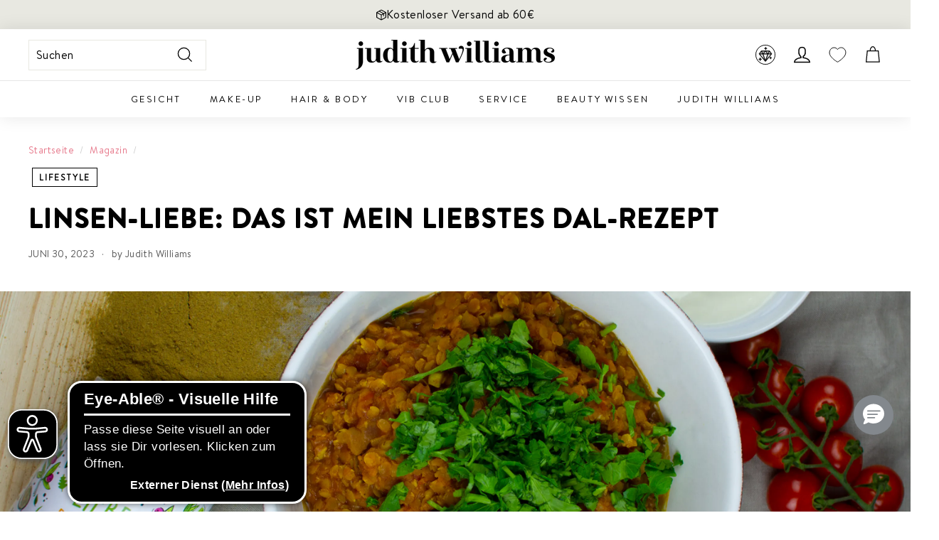

--- FILE ---
content_type: text/html; charset=utf-8
request_url: https://www.judithwilliams.com/blogs/magazin/linsen-liebe-das-ist-mein-liebstes-dal-rezept
body_size: 128604
content:
<!doctype html>
<html class="no-js" lang="de" dir="ltr">
  <head>
    <script src="//www.judithwilliams.com/cdn/shop/files/pandectes-rules.js?v=9919369533478220422"></script>

    <!-- <script
      type="javascript/blocked"
      data-cookiecategory="performance"
      src="https://cdn.ablyft.com/s/38756736.js"
    ></script> -->
    <script src="https://cdn.ablyft.com/s/38756736.js"></script>

    <link rel="stylesheet" type="text/css" href="//cdn.jsdelivr.net/npm/slick-carousel@1.8.1/slick/slick.css">

    <script
      type="module"
      data-authorizedby-entry
      src="https://app.authorizedpartner.com/badge-integrator/entry/main.js"
    ></script>

    

    <!-- Microsoft Consent Mode -->
    <script>
      window.uetq = window.uetq || []; window.uetq.push('consent', 'default', { 'ad_storage': 'granted' });
      window.uetq = window.uetq || []; window.uetq.push('consent', 'update', { 'ad_storage': 'granted' });
    </script>

    <!-- PsyCommerce eCommerce Tracking Start -->
    <!--
  Author: PsyCommerce | Lukas Esserx
  Email: lukas.esser@psy-commerce.de
  Version: 2.0.0
  Last Update: 04 Dec 2024
-->

<script>
/**
* salesforce form tracking
*/

document.addEventListener("DOMContentLoaded", function() {
  const salseforceForm = document.querySelector('form[action^="https://webto.salesforce.com"]');
  console.log('form', salseforceForm);
  
  if(salseforceForm) {
       salseforceForm.addEventListener('submit', function () {
          var formData = new FormData(salseforceForm);
          var inputValues = {
              event: 'salesforce_form_submit'
          };
  
          formData.forEach(function (value, key) {
              inputValues[key] = value;
          });
  
          window.dataLayer = window.dataLayer || [];
          dataLayer.push(inputValues);
      });   
  }
});
</script>

<script> 

  

  
  (function() {
      class PsyCommerce_DataLayer {
        constructor() {
          window.dataLayer = window.dataLayer || []; 
          // use a prefix of events name
          this.eventPrefix = 'psy_';

          //Keep the value false to get non-formatted product ID
          this.formattedItemId = true; 

          // data schema
          this.dataSchema = {
            ecommerce: {
                show: true
            },
            dynamicRemarketing: {
                show: true,
                business_vertical: 'retail'
            }
          }

          // add to wishlist selectors
          this.addToWishListSelectors = {
            'addWishListIcon': '.wishlist-engine[data-added="false"]',
            'singlePageAddWishListIcon': '', //user this if single page icon is different
            'gridItemSelector': '.collection-grid .grid-item.grid-product',
            'productLinkSelector': 'a[href*="/products/"]'
          }

          // quick view selectors
          this.quickViewSelector = {
            'quickViewElement': '.quick-product__btn',
            'gridItemSelector': '.collection-grid .grid-item.grid-product',
            'productLinkSelector': 'a[href*="/products/"]'
          }

          // mini cart button selector
          this.miniCartButton = [
            'a[href$="/cart"]', 
          ];
          
          this.miniCartAppersOn = 'click';

          //view cart query 
          // example value: open=cartbar
          this.viewCartQueryString = '';

          // begin checkout buttons/links selectors
          this.beginCheckoutButtons = [
            'input[name="checkout"]',
            'button[name="checkout"]',
            'a[href$="/checkout"]',
            '.additional-checkout-buttons',
          ];

          // direct checkout button selector
          this.shopifyDirectCheckoutButton = [
            '.shopify-payment-button'
          ]

          //Keep the value true if Add to Cart redirects to the cart page
          this.isAddToCartRedirect = false;
          
          // keep the value false if cart items increment/decrement/remove refresh page 
          this.isAjaxCartIncrementDecrement = false;
          

          // CAUTION: Do not modify anything below this line, as it may result in it not functioning correctly.
          this.cart = {"note":null,"attributes":{},"original_total_price":0,"total_price":0,"total_discount":0,"total_weight":0.0,"item_count":0,"items":[],"requires_shipping":false,"currency":"EUR","items_subtotal_price":0,"cart_level_discount_applications":[],"checkout_charge_amount":0}
          this.additionalCustomerData();
          
          this.countryCode = "AT";
          this.collectData();  
          this.itemsList = [];
          this.storeURL = "https://www.judithwilliams.com";
          localStorage.setItem('shopCountryCode', this.countryCode);
        }

        updateCart() {
          fetch("/cart.js")
          .then((response) => response.json())
          .then((data) => {
            this.cart = data;
          });
        }

        additionalCustomerData()  {
          //set customer logged information in localStorage
          
            localStorage.setItem('logState', 'Logged Out');
          
        }

       debounce(delay) {         
          let timeoutId;
          return function(func) {
            const context = this;
            const args = arguments;
            
            clearTimeout(timeoutId);
            
            timeoutId = setTimeout(function() {
              func.apply(context, args);
            }, delay);
          };
        }

       eventConsole(eventName, eventData) {
          const css1 = 'background: red; color: #fff; font-size: normal; border-radius: 3px 0 0 3px; padding: 3px 4px;';
          const css2 = 'background-color: blue; color: #fff; font-size: normal; border-radius: 0 3px 3px 0; padding: 3px 4px;';
          console.log('%cDataLayer Event:%c' + eventName, css1, css2, eventData);
        }

        replaceNullOrEmpty(obj) {
            if (typeof obj !== 'object' || obj === null) {
                return obj;
            }
        
            const updatedObj = Array.isArray(obj) ? [] : {};
            for (const key in obj) {
                if (obj.hasOwnProperty(key)) {
                    const value = obj[key];
                    if (value === null || value === '') {
                        updatedObj[key] = undefined;
                    } else if (typeof value === 'object' && value !== null) {
                        updatedObj[key] = this.replaceNullOrEmpty(value);
                    } else {
                        updatedObj[key] = value;
                    }
                }
            }
            return updatedObj;
        }

        collectData() { 
            
              localStorage.removeItem('viewedCartPage');
            
          
            this.customerData();
            this.pageViewData();
            this.ajaxRequestData();
            this.miniCartData();
            this.queryCartData();
            this.beginCheckoutData();

            
            
          
            
              
            
  
            
           
            

            
              this.blogArticleData();
            

            
            
            this.addToWishListData();
            this.quickViewData();
            this.selectItemData(); 
            this.formData();
            this.phoneClickData();
            this.emailClickData();
            this.loginRegisterData();
        } 


        //logged in customer data 
        customerData() {
            let customerType;
            let avs;

            let totalSpent = localStorage.getItem('totalSpent') !== null ? parseFloat(localStorage.getItem('totalSpent')) : undefined;
            let orderCount = localStorage.getItem('totalOrders') !== null ? parseInt(localStorage.getItem('totalOrders')) : undefined;
            let prevOrderCount = (localStorage.getItem('previousOrders') === null) || (localStorage.getItem('previousOrders') === 'undefined') ? undefined: parseInt(localStorage.getItem('previousOrders'));
            let logState = localStorage.getItem('logState') || 'Logged Out';
          
            if(totalSpent !== undefined && orderCount !== undefined) {
              // customer type
              if(orderCount > 1) {
                customerType = 'Returning';
              }else if(orderCount === 1 && (logState === 'Logged In' || prevOrderCount === 0 )) {
                customerType = 'New';
              }else if(orderCount === 0) {
                customerType = 'Non';
              }

              //avg spent
              if(orderCount === 0) {
                avs = 0;
              }else {
                avs = parseFloat((totalSpent/orderCount).toFixed(2));
              }
            }
          
            let currentUser = {
                 logState: logState,
                 customerType: customerType,
                 user_total_spent: totalSpent,
                 user_order_count: orderCount,
                 user_average_spent: avs
            };

            const userLocalData = {};

            
                const currentUserLocalData = localStorage.getItem('currentUserLocalData');
                if(currentUserLocalData) {
                  currentUser = {...currentUser, ...JSON.parse(currentUserLocalData)};
                }
            

            if(!currentUser.phone && currentUser.address && currentUser.address.phone) {
              currentUser.phone = currentUser.address.phone;
            }
          
            if (currentUser.email) {
              currentUser.hash_email = "e3b0c44298fc1c149afbf4c8996fb92427ae41e4649b934ca495991b7852b855"
            }

            if (currentUser.phone) {
              currentUser.hash_phone = "e3b0c44298fc1c149afbf4c8996fb92427ae41e4649b934ca495991b7852b855"
            }

            window.dataLayer = window.dataLayer || [];
            dataLayer.push({
              customer: this.replaceNullOrEmpty(currentUser)
            });
        }

        // page view 
        pageViewData() {
            const eventData = {
              event: this.eventPrefix + 'page_view',
              pageType: 'Blog Article Page',
            }

            if(!localStorage.getItem('viewedCartPage')) {
              dataLayer.push(eventData);
              this.eventConsole(this.eventPrefix + 'page_view', eventData);
            }
        }

        // view home page
        viewHomePage()  {
            const eventData = {
              event: this.eventPrefix + 'view_homepage',
              pageType: 'Blog Article Page',
            }
            dataLayer.push(eventData);
            this.eventConsole(this.eventPrefix + 'view_homepage', eventData); 
        }

        // add_to_cart, remove_from_cart, search
        ajaxRequestData() {
          const self = this;
          
          // handle non-ajax add to cart
          if(this.isAddToCartRedirect) {
            document.addEventListener('submit', function(event) {
              const addToCartForm = event.target.closest('form[action="/cart/add"]');
              if(addToCartForm) {
                event.preventDefault();
                
                const formData = new FormData(addToCartForm);
            
                fetch(window.Shopify.routes.root + 'cart/add.js', {
                  method: 'POST',
                  body: formData
                })
                .then(response => {
                    window.location.href = "/cart";
                })
                .catch((error) => {
                  console.error('Error:', error);
                });
              }
            });
          }
          
          // fetch
          let originalFetch = window.fetch;
          let debounce = this.debounce(800);
          
          window.fetch = function () {
            return originalFetch.apply(this, arguments).then((response) => {
              if (response.ok) {
                let cloneResponse = response.clone();
                let requestURL = arguments[0]['url'] || arguments[0]['href'] || arguments[0];
                
                if('search' !== 'article' && /.*\/search\/?.*\?.*q=.+/.test(requestURL) && !requestURL.includes('&requestFrom=uldt')) {   
                  
                  const queryString = requestURL.split('?')[1];
                  const urlParams = new URLSearchParams(queryString);
                  const search_term = urlParams.get("q");

                  debounce(function() {
                    fetch(`${self.storeURL}/search/suggest.json?q=${search_term}&resources[type]=product&requestFrom=uldt`)
                      .then(res => res.json())
                      .then(function(data) {
                            const products = data.resources.results.products;
                            if(products.length) {
                              const fetchRequests = products.map(product =>
                                fetch(`${self.storeURL}/${product.url.split('?')[0]}.js`)
                                  .then(response => response.json())
                                  .catch(error => console.error('Error fetching:', error))
                              );

                              Promise.all(fetchRequests)
                                .then(products => {
                                    const items = products.map((product) => {
                                      return {
                                        product_id: product.id,
                                        product_title: product.title,
                                        variant_id: product.variants[0].id,
                                        variant_title: product.variants[0].title,
                                        vendor: product.vendor,
                                        total_discount: 0,
                                        final_price: product.price_min,
                                        product_type: product.type, 
                                        quantity: 1
                                      }
                                    });

                                    self.ecommerceDataLayer('search', {search_term, items});
                                })
                            }else {
                              self.ecommerceDataLayer('search', {search_term, items: []});
                            }
                      });
                  });
                  
                }
                else if (requestURL.includes("/cart/add")) {
                  cloneResponse.text().then((text) => {
                    let data = JSON.parse(text);

                    if(data.items && Array.isArray(data.items)) {
                      data.items.forEach(function(item) {
                         self.ecommerceDataLayer('add_to_cart', {items: [item]});
                      })
                    } else {
                      self.ecommerceDataLayer('add_to_cart', {items: [data]});
                    }
                    self.updateCart();
                  });
                }else if(requestURL.includes("/cart/change") || requestURL.includes("/cart/update")) {
                  
                   cloneResponse.text().then((text) => {
                     
                    let newCart = JSON.parse(text);
                    let newCartItems = newCart.items;
                    let oldCartItems = self.cart.items;

                    for(let i = 0; i < oldCartItems.length; i++) {
                      let item = oldCartItems[i];
                      let newItem = newCartItems.find(newItems => newItems.id === item.id);


                      if(newItem) {

                        if(newItem.quantity > item.quantity) {
                          // cart item increment
                          let quantity = (newItem.quantity - item.quantity);
                          let updatedItem = {...item, quantity}
                          self.ecommerceDataLayer('add_to_cart', {items: [updatedItem]});
                          self.updateCart(); 

                        }else if(newItem.quantity < item.quantity) {
                          // cart item decrement
                          let quantity = (item.quantity - newItem.quantity);
                          let updatedItem = {...item, quantity}
                          self.ecommerceDataLayer('remove_from_cart', {items: [updatedItem]});
                          self.updateCart(); 
                        }
                        

                      }else {
                        self.ecommerceDataLayer('remove_from_cart', {items: [item]});
                        self.updateCart(); 
                      }
                    }
                     
                  });
                }
              }
              return response;
            });
          }
          // end fetch 


          //xhr
          var origXMLHttpRequest = XMLHttpRequest;
          XMLHttpRequest = function() {
            var requestURL;
    
            var xhr = new origXMLHttpRequest();
            var origOpen = xhr.open;
            var origSend = xhr.send;
            
            // Override the `open` function.
            xhr.open = function(method, url) {
                requestURL = url;
                return origOpen.apply(this, arguments);
            };
    
    
            xhr.send = function() {
    
                // Only proceed if the request URL matches what we're looking for.
                if (requestURL.includes("/cart/add") || requestURL.includes("/cart/change") || /.*\/search\/?.*\?.*q=.+/.test(requestURL)) {
        
                    xhr.addEventListener('load', function() {
                        if (xhr.readyState === 4) {
                            if (xhr.status >= 200 && xhr.status < 400) { 

                              if('search' !== 'article' && /.*\/search\/?.*\?.*q=.+/.test(requestURL) && !requestURL.includes('&requestFrom=uldt')) {
                                const queryString = requestURL.split('?')[1];
                                const urlParams = new URLSearchParams(queryString);
                                const search_term = urlParams.get("q");

                                debounce(function() {
                                    fetch(`${self.storeURL}/search/suggest.json?q=${search_term}&resources[type]=product&requestFrom=uldt`)
                                      .then(res => res.json())
                                      .then(function(data) {
                                            const products = data.resources.results.products;
                                            if(products.length) {
                                              const fetchRequests = products.map(product =>
                                                fetch(`${self.storeURL}/${product.url.split('?')[0]}.js`)
                                                  .then(response => response.json())
                                                  .catch(error => console.error('Error fetching:', error))
                                              );
                
                                              Promise.all(fetchRequests)
                                                .then(products => {
                                                    const items = products.map((product) => {
                                                      return {
                                                        product_id: product.id,
                                                        product_title: product.title,
                                                        variant_id: product.variants[0].id,
                                                        variant_title: product.variants[0].title,
                                                        vendor: product.vendor,
                                                        total_discount: 0,
                                                        final_price: product.price_min,
                                                        product_type: product.type, 
                                                        quantity: 1
                                                      }
                                                    });
                
                                                    self.ecommerceDataLayer('search', {search_term, items});
                                                })
                                            }else {
                                              self.ecommerceDataLayer('search', {search_term, items: []});
                                            }
                                      });
                                  });

                              }

                              else if(requestURL.includes("/cart/add")) {
                                  const data = JSON.parse(xhr.responseText);

                                  if(data.items && Array.isArray(data.items)) {
                                    data.items.forEach(function(item) {
                                        self.ecommerceDataLayer('add_to_cart', {items: [item]});
                                      })
                                  } else {
                                    self.ecommerceDataLayer('add_to_cart', {items: [data]});
                                  }
                                  self.updateCart();
                                 
                               }else if(requestURL.includes("/cart/change")) {
                                 
                                  const newCart = JSON.parse(xhr.responseText);
                                  const newCartItems = newCart.items;
                                  let oldCartItems = self.cart.items;
              
                                  for(let i = 0; i < oldCartItems.length; i++) {
                                    let item = oldCartItems[i];
                                    let newItem = newCartItems.find(newItems => newItems.id === item.id);
              
              
                                    if(newItem) {
                                      if(newItem.quantity > item.quantity) {
                                        // cart item increment
                                        let quantity = (newItem.quantity - item.quantity);
                                        let updatedItem = {...item, quantity}
                                        self.ecommerceDataLayer('add_to_cart', {items: [updatedItem]});
                                        self.updateCart(); 
              
                                      }else if(newItem.quantity < item.quantity) {
                                        // cart item decrement
                                        let quantity = (item.quantity - newItem.quantity);
                                        let updatedItem = {...item, quantity}
                                        self.ecommerceDataLayer('remove_from_cart', {items: [updatedItem]});
                                        self.updateCart(); 
                                      }
                                      
              
                                    }else {
                                      self.ecommerceDataLayer('remove_from_cart', {items: [item]});
                                      self.updateCart(); 
                                    }
                                  }
                               }          
                            }
                        }
                    });
                }
    
                return origSend.apply(this, arguments);
            };
    
            return xhr;
          }; 
          //end xhr
        }

        // view_cart
        miniCartData() {
          if(this.miniCartButton.length) {
            let self = this;
            if(self.miniCartAppersOn === 'hover') {
              self.miniCartAppersOn = 'mouseenter';
            }

            document.addEventListener(self.miniCartAppersOn, function(event) {
                if(event.target.closest(self.miniCartButton.join(','))) {
                   self.ecommerceDataLayer('view_cart', self.cart);
                }
            });
          }
        }

        // query view cart
        queryCartData() {
          if(this.viewCartQueryString && window.location.href.includes(this.viewCartQueryString)) {
             this.ecommerceDataLayer('view_cart', this.cart);
          }
        }

        // begin_checkout
        beginCheckoutData() {
          let self = this;
          let isTriggerBeginCheckout = false;
          
          document.addEventListener('pointerdown', (event) => {
            let targetElement = event.target.closest(self.beginCheckoutButtons.join(', '));
            if(targetElement && !isTriggerBeginCheckout) {
              isTriggerBeginCheckout = true;
              self.ecommerceDataLayer('begin_checkout', self.cart);
            }
          });
        }

        // view_cart, add_to_cart, remove_from_cart
        viewCartPageData() {

          if(!localStorage.getItem('viewedCartPage')) {
            this.ecommerceDataLayer('view_cart', this.cart);
            localStorage.setItem('viewedCartPage', true);
          }
          
          //if cart quantity chagne reload page 
          if(!this.isAjaxCartIncrementDecrement) {
            const self = this;
            document.addEventListener('pointerdown', (event) => {
              const target = event.target.closest('a[href*="/cart/change?"]');
              if(target) {
                const linkUrl = target.getAttribute('href');
                const queryString = linkUrl.split("?")[1];
                const urlParams = new URLSearchParams(queryString);
                const newQuantity = urlParams.get("quantity");
                const line = urlParams.get("line");
                const cart_id = urlParams.get("id");
        
                
                if(newQuantity && (line || cart_id)) {
                  let item = line ? {...self.cart.items[line - 1]} : self.cart.items.find(item => item.key === cart_id);
        
                  let event = 'add_to_cart';
                  if(newQuantity < item.quantity) {
                    event = 'remove_from_cart';
                  }
        
                  let quantity = Math.abs(newQuantity - item.quantity);
                  item['quantity'] = quantity;
        
                  self.ecommerceDataLayer(event, {items: [item]});
                }
              }
            });
          }
        }

        productSinglePage() {
        
        }

        collectionsPageData() {
          var ecommerce = {
            'items': [
              
              ]
          };

          this.itemsList = ecommerce.items;
          
          ecommerce['item_list_id'] = null
          ecommerce['item_list_name'] = null

          this.ecommerceDataLayer('view_item_list', ecommerce);
        }

        // view search result
         searchResultPageData() {
          var ecommerce = {
            'items': [
              
              ]
          };

          ecommerce['search_term'] = null
          this.ecommerceDataLayer('view_search_results', ecommerce);
        }

        // view blog page 
        blogArticleData() {
           const eventData = {
             author: "Judith Williams",
             title: "Linsen-Liebe: Das ist mein liebstes Dal-Rezept",
             dateCreated: '25 November 2020',
             pageType: 'Blog Article Page'
          }

          dataLayer.push({ event: this.eventPrefix + 'blog', ...eventData});
          this.eventConsole(this.eventPrefix + 'blog', eventData);
        }

        // 404 page data 
        page404Data() {
           const eventData = {
             page: window.location.pathname,
             pageType: 'Blog Article Page'
          }

          dataLayer.push({ event: this.eventPrefix + '404', ...eventData});
          this.eventConsole(this.eventPrefix + '404', eventData);
        }
        
        // add to wishlist
        addToWishListData() {
           const self = this;
           const items = this.itemsList;
          
           function addToWishList(requestURL, varientId) {
                if(requestURL) {
                  fetch(requestURL + '.json')
                    .then(res => res.json())
                    .then(result => {
                      let data = result.product;   
                      if(data) {
                        let variant_id = varientId ? varientId : data.variants[0].id;
                        let variant_title = (data.variants[0].title !== 'Default Title') ? data.variants[0].title : undefined;

                        if(data.variants.length > 1 && varientId) {
                          let selectedVariant = data.variants.find(variant => variant.id.toString() === varientId);
                          variant_title = selectedVariant.title;
                        }
                        
                        let dataLayerData = {
                          product_id: data.id,
                          variant_id: variant_id,
                          product_title: data.title,
                          quantity: 1,
                          final_price: parseFloat(data.variants[0].price) * 100,
                          total_discount: 0,
                          product_type: data.product_type,
                          vendor: data.vendor,
                          variant_title: variant_title,
                          sku: data.variants[0].sku,
                        }

                        self.ecommerceDataLayer('add_to_wishlist', {items: [dataLayerData]});
                      }
                    });
                }
           }


            
          
          
        }

        quickViewData() {
          if(this.quickViewSelector.quickViewElement && this.quickViewSelector.gridItemSelector && this.quickViewSelector.productLinkSelector) {
            const self = this;
            document.addEventListener('pointerdown', (event) => {
              let target = event.target;
              if(target.closest(self.quickViewSelector.quickViewElement)) {
                let requestURL = undefined;
                let itemElement = target.closest(this.quickViewSelector.gridItemSelector );
                
                if(itemElement) {
                  let linkElement = itemElement.querySelector(self.quickViewSelector.productLinkSelector); 
                  if(linkElement) {
                    let link = linkElement.getAttribute('href').replace(/\?.+/g, '');
                    if(link && /\/products\/[^/]+$/.test(link)) {
                      requestURL = link;
                    }
                  }
                }   
                
                if(requestURL) {
                    fetch(requestURL + '.json')
                      .then(res => res.json())
                      .then(result => {
                        let data = result.product;                    
                        if(data) {
                          let dataLayerData = {
                            product_id: data.id,
                            variant_id: data.variants[0].id,
                            product_title: data.title,
                            quantity: 1,
                            final_price: parseFloat(data.variants[0].price) * 100,
                            total_discount: 0,
                            product_type: data.product_type,
                            vendor: data.vendor,
                            variant_title: (data.variants[0].title !== 'Default Title') ? data.variants[0].title : undefined,
                            sku: data.variants[0].sku,
                          }
  
                          self.ecommerceDataLayer('view_item', {
                            event_category: 'button_click',
                            event_label: 'quick_view',
                            items: [dataLayerData]
                          });
                          self.quickViewVariants = data.variants;
                          self.quickViewedItem = dataLayerData;
                        }
                      });
                  }
              }
            });

            
              if(this.shopifyDirectCheckoutButton.length) {
                let self = this;
                document.addEventListener('pointerdown', (event) => {
                  let target = event.target;
                  let checkoutButton = event.target.closest(this.shopifyDirectCheckoutButton.join(', '));
                  
                  if(self.quickViewVariants && self.quickViewedItem && self.quickViewVariants.length && checkoutButton) {

                    let checkoutForm = checkoutButton.closest('form[action*="/cart/add"]');
                    if(checkoutForm) {
                        let quantity = 1;
                        let varientInput = checkoutForm.querySelector('input[name="id"]');
                        let quantitySelector = checkoutForm.getAttribute('id');

                        if(quantitySelector) {
                          let quentityInput = document.querySelector('input[name="quantity"][form="'+quantitySelector+'"]');
                          if(quentityInput) {
                              quantity = +quentityInput.value;
                          }
                        }

                        if(varientInput) {
                            let variant_id = parseInt(varientInput.value);

                            if(variant_id) {
                                const variant = self.quickViewVariants.find(item => item.id === +variant_id);
                                if(variant && self.quickViewedItem) {
                                    self.quickViewedItem['variant_id'] = variant_id;
                                    self.quickViewedItem['variant_title'] = variant.title;
                                    self.quickViewedItem['final_price'] = parseFloat(variant.price) * 100;
                                    self.quickViewedItem['quantity'] = quantity; 
    
                                    self.ecommerceDataLayer('add_to_cart', {items: [self.quickViewedItem]});
                                    self.ecommerceDataLayer('begin_checkout', {items: [self.quickViewedItem]});
                                }
                            }
                        }
                    }

                  }
                }); 
            }
            
          }
        }

        // select_item events
        selectItemData() {
          
          const self = this;
          const items = this.itemsList;

          

          // select item on varient change
          document.addEventListener('variant:change', function(event) {            
            const product_id = event.detail.product.id;
            const variant_id = event.detail.variant.id;
            const vendor = event.detail.product.vendor; 
            const variant_title = event.detail.variant.public_title;
            const product_title = event.detail.product.title;
            const final_price = event.detail.variant.price;
            const product_type = event.detail.product.type;

             const item = {
                product_id: product_id,
                product_title: product_title,
                variant_id: variant_id,
                variant_title: variant_title,
                vendor: vendor,
                final_price: final_price,
                product_type: product_type, 
                quantity: 1
             }
            
             self.ecommerceDataLayer('select_item', {items: [item]});
          });
        }

        // all ecommerce events
        ecommerceDataLayer(event, data) {
          const self = this;
          const {items, ...exta} = data;
          dataLayer.push({ 'ecommerce': null });
          const dataLayerData = {
            ...exta,
            "event": this.eventPrefix + event,
            'pageType' : 'Blog Article Page',
            'ecommerce': {
               'currency': this.cart.currency,
               'items': items.map((item, index) => {
                 const dataLayerItem = {
                    'index': item.index ? item.index : index,
                    'item_id': this.formattedItemId  ? `shopify_${this.countryCode}_${item.product_id}_${item.variant_id}` : item.product_id.toString(),
                    'product_id': item.product_id.toString(),
                    'variant_id': item.variant_id.toString(),
                    'item_name': item.product_title,
                    'quantity': item.quantity,
                    'price': +((item.final_price / 100).toFixed(2)),
                    'discount': item.total_discount ? +((item.total_discount / 100).toFixed(2)) : 0 
                }

                if(item.product_type) {
                  dataLayerItem['item_category'] = item.product_type;
                }
                
                if(item.vendor) {
                  dataLayerItem['item_brand'] = item.vendor;
                }
               
                if(item.variant_title && item.variant_title !== 'Default Title') {
                  dataLayerItem['item_variant'] = item.variant_title;
                }
              
                if(item.sku) {
                  dataLayerItem['sku'] = item.sku;
                }

                if(item.item_list_name) {
                  dataLayerItem['item_list_name'] = item.item_list_name;
                }

                if(item.item_list_id) {
                  dataLayerItem['item_list_id'] = item.item_list_id.toString()
                }

                return dataLayerItem;
              })
            },
          
        }

          if(data.total_price !== undefined) {
            dataLayerData['ecommerce']['value'] =  +((data.total_price / 100).toFixed(2));
          } else {
            dataLayerData['ecommerce']['value'] = +(dataLayerData['ecommerce']['items'].reduce((total, item) => total + (item.price * item.quantity), 0)).toFixed(2);
          }
          
          if(data.item_list_id) {
            dataLayerData['ecommerce']['item_list_id'] = data.item_list_id;
          }
          
          if(data.item_list_name) {
            dataLayerData['ecommerce']['item_list_name'] = data.item_list_name;
          }

          if(data.search_term) {
            dataLayerData['search_term'] = data.search_term;
          }

          if(self.dataSchema.dynamicRemarketing && self.dataSchema.dynamicRemarketing.show) {
            dataLayer.push({ 'dynamicRemarketing': null });
            dataLayerData['dynamicRemarketing'] = {
                value: dataLayerData.ecommerce.value,
                items: dataLayerData.ecommerce.items.map(item => ({id: item.item_id, google_business_vertical: self.dataSchema.dynamicRemarketing.business_vertical}))
            }
          }

          if(!self.dataSchema.ecommerce ||  !self.dataSchema.ecommerce.show) {
            delete dataLayerData['ecommerce'];
          }

          dataLayer.push(dataLayerData);
          this.eventConsole(this.eventPrefix + event, dataLayerData);
        }

        
        // contact form submit & newsletters signup
        formData() {
          const self = this;
          let isTriggerContatFrom = false;
          let isTriggerNewsletterSignup = false;
          
          document.addEventListener('submit', function(event) {
            let targetForm = event.target.closest('form[action^="/contact"]');
            
            if(targetForm) {
              const formData = {
                form_location: window.location.href,
                form_id: targetForm.getAttribute('id'),
                form_classes: targetForm.getAttribute('class')
              };
                            
              let formType = targetForm.querySelector('input[name="form_type"]');
              let inputs = targetForm.querySelectorAll("input:not([type=hidden]):not([type=submit]), textarea, select");
              
              inputs.forEach(function(input) {
                var inputName = input.name;
                var inputValue = input.value;
                
                if (inputName && inputValue) {
                  var matches = inputName.match(/\[(.*?)\]/);
                  if (matches && matches.length > 1) {
                     var fieldName = matches[1];
                     formData[fieldName] = input.value;
                  }
                }
              });
              
              if(formType && formType.value === 'customer' && !isTriggerNewsletterSignup) {
                isTriggerNewsletterSignup = true;
                let eventData = { event: self.eventPrefix + 'newsletter_signup', ...formData};
                dataLayer.push(eventData);
                self.eventConsole(self.eventPrefix + 'newsletter_signup', eventData);
              } else if(formType && formType.value === 'contact' && !isTriggerContatFrom) {
                isTriggerContatFrom = true;
                let eventData = { event: self.eventPrefix + 'contact_form_submit', ...formData};
                dataLayer.push(eventData);
                self.eventConsole(self.eventPrefix + 'contact_form_submit', eventData);
              }
            }
          });

        }

        // phone_number_click event
        phoneClickData() {
          const self = this; 
          document.addEventListener('click', function(event) {
            let target = event.target.closest('a[href^="tel:"]');
            if(target) {
              let phone_number = target.getAttribute('href').replace('tel:', '');
              let eventData = {
                event: self.eventPrefix + 'phone_number_click',
                page_location: window.location.href,
                link_classes: target.getAttribute('class'),
                link_id: target.getAttribute('id'),
                phone_number
              };
              
              dataLayer.push(eventData);
              self.eventConsole(self.eventPrefix + 'phone_number_click', eventData);
            }
          });
        }
  
        // email_click event
        emailClickData() {
          const self = this; 
          document.addEventListener('click', function(event) {
            let target = event.target.closest('a[href^="mailto:"]');
            if(target) {
              let email_address = target.getAttribute('href').replace('mailto:', '');
              let eventData = {
                event: self.eventPrefix + 'email_click',
                page_location: window.location.href,
                link_classes: target.getAttribute('class'),
                link_id: target.getAttribute('id'),
                email_address
              };
              
              dataLayer.push(eventData);
              self.eventConsole(self.eventPrefix + 'email_click', eventData);
            }
          });
        }

        //login register 
        loginRegisterData() {
          
          const self = this; 
          let isTrackedLogin = false;
          let isTrackedRegister = false;
          
          if(window.location.href.includes('/account/login')) {
            document.addEventListener('submit', function(e) {
              const loginForm = e.target.closest('[action$="/account/login"]');
              if(loginForm && !isTrackedLogin) {
                  const emailInput = document.querySelector('input[type="email"]');
                  const email = emailInput ? emailInput.value : undefined;
                  const eventData = {
                    event: self.eventPrefix + 'login',
                    email: email
                  }
                  isTrackedLogin = true;
                  dataLayer.push(eventData);
                  self.eventConsole(self.eventPrefix + 'login', eventData);
              }
            });
          }

          if(window.location.href.includes('/account/register')) {
            document.addEventListener('submit', function(e) {
              const registerForm = e.target.closest('[action$="/account"]');
              
              if(registerForm && !isTrackedRegister) {
                const firstNameInput = document.querySelector('input[name="customer[first_name]"]');
                const lastNameInput = document.querySelector('input[name="customer[last_name]"]');
                const dateOfBirthInput = document.querySelector('input[name="customer[note][Birthdate]"]');
                const emailInput = document.querySelector('input[type="email"]');

                const firstName = firstNameInput ? firstNameInput.value : undefined;
                const lastName = lastNameInput ? lastNameInput.value : undefined;
                const email = emailInput ? emailInput.value : undefined;
                const dateOfBirth = dateOfBirthInput ? dateOfBirthInput.value : undefined;
                
                  const eventData = {
                    event: self.eventPrefix + 'sign_up',
                    first_name: firstName,
                    last_name: lastName,
                    date_of_birth: dateOfBirth,
                    email: email
                  }
                
                  isTrackedRegister = true;
                  dataLayer.push(eventData);
                  self.eventConsole(self.eventPrefix + 'sign_up', eventData);
              }
            });
          }
        }
      } 
      // end PsyCommerce_DataLayer

      document.addEventListener('DOMContentLoaded', function() {
        try{
          new PsyCommerce_DataLayer();
        }catch(error) {
          console.log(error);
        }
      });
    
  })();
</script>

    <!-- PsyCommerce eCommerce Tracking End -->

    <!-- Google Tag Manager Start -->
    <!-- Google Tag Manager -->
<script>(function(w,d,s,l,i){w[l]=w[l]||[];w[l].push({'gtm.start':
new Date().getTime(),event:'gtm.js'});var f=d.getElementsByTagName(s)[0],
j=d.createElement(s),dl=l!='dataLayer'?'&l='+l:'';j.async=true;j.src=
'https://data.judithwilliams.com/gtm.js?id='+i+dl;f.parentNode.insertBefore(j,f);
})(window,document,'script','dataLayer','GTM-MPWGGRN3');</script>
<!-- End Google Tag Manager -->
    <!-- Google Tag Manager End -->
    
<!-- Hotjar Tracking Code for https://www.judithwilliams.com/ -->
<script>
    (function(h,o,t,j,a,r){
        h.hj=h.hj||function(){(h.hj.q=h.hj.q||[]).push(arguments)};
        h._hjSettings={hjid:5044957,hjsv:6};
        a=o.getElementsByTagName('head')[0];
        r=o.createElement('script');r.async=1;
        r.src=t+h._hjSettings.hjid+j+h._hjSettings.hjsv;
        a.appendChild(r);
    })(window,document,'https://static.hotjar.com/c/hotjar-','.js?sv=');
</script>
    
    <!-- Sales Script -->
    <!-- Start Tradedoubler Landing Page Tag Insert on all landing pages to handle first party cookie -->
    <script type="text/javascript">
      (function(i, s, o, g, r, a, m) {
        i['TDConversionObject'] = r;
        i[r] = i[r] || function() {
          (i[r].q = i[r].q || []).push(arguments)
        }, i[r].l = 1 * new Date();
        a = s.createElement(o), m = s.getElementsByTagName(o)[0];
        a.async = 1;
        a.src = g;
        m.parentNode.insertBefore(a, m)
      })(window, document, 'script', 'https://svht.tradedoubler.com/tr_sdk.js?org=2276848', 'tdconv');

      tdconv('cookie-consent', ['COOKIE_CONSENT']);
    </script>

    





    <script src="//www.judithwilliams.com/cdn/shop/t/277/assets/defer-scripts.js?v=156541924022607594501739956027"></script>

    <meta charset="utf-8">
    <meta http-equiv="X-UA-Compatible" content="IE=edge,chrome=1">
    <meta name="viewport" content="width=device-width,initial-scale=1">
    
    <meta http-equiv="Content-Security-Policy" content="upgrade-insecure-requests">
    <meta name="theme-color" content="#ffffff">

    <link rel="canonical" href="https://www.judithwilliams.com/blogs/magazin/linsen-liebe-das-ist-mein-liebstes-dal-rezept">
    <link rel="preload" as="script" href="//www.judithwilliams.com/cdn/shop/t/277/assets/theme.js?v=114038379273873352351763635509">
    <link rel="preconnect" href="https://cdn.shopify.com" crossorigin>
    <link rel="preconnect" href="https://fonts.shopifycdn.com" crossorigin>
    <link rel="dns-prefetch" href="https://productreviews.shopifycdn.com">
    <link rel="dns-prefetch" href="https://ajax.googleapis.com">
    <link rel="dns-prefetch" href="https://maps.googleapis.com">
    <link rel="dns-prefetch" href="https://maps.gstatic.com"><link rel="shortcut icon" href="//www.judithwilliams.com/cdn/shop/files/D2C_Favicon_Erdbeersorbet_32x32px_300dpi_59d4f821-52bb-4ce9-ada2-45371a841ccd_32x32.png?v=1679575299" type="image/png"><title>Linsen-Liebe: Das ist mein liebstes Dal-Rezept | Judith Williams
</title>
<meta name="description" content="Reich an Eiweiß und vielen Mineralstoffen, leicht zu kochen und auch noch unglaublich lecker: Mit diesem Linsen-Dal kurbelst du dein Immunsystem an!"><meta property="og:site_name" content="Judith Williams Cosmetics">
  <meta property="og:url" content="https://www.judithwilliams.com/blogs/magazin/linsen-liebe-das-ist-mein-liebstes-dal-rezept">
  <meta property="og:title" content="Linsen-Liebe: Das ist mein liebstes Dal-Rezept">
  <meta property="og:type" content="article">
  <meta property="og:description" content="Indisch zu kochen, das ist immer ein Fest für die Sinne. Die Aromen sind unglaublich vielfältig und sorgen für wahre Geschmacksexplosionen! Dieses vegetarische Dal ist mein favourite – leicht zu kochen, reich an vielen Mineralstoffen und sooooo lecker! Ich bin mir sicher, dass es auch Fleischliebhaber überzeugt. Guten Appetit!"><meta property="og:image" content="http://www.judithwilliams.com/cdn/shop/articles/unnamed_a1b97dc1-69d5-49a3-ab71-6df19bb93637.jpg?v=1606292329">
    <meta property="og:image:secure_url" content="https://www.judithwilliams.com/cdn/shop/articles/unnamed_a1b97dc1-69d5-49a3-ab71-6df19bb93637.jpg?v=1606292329">
    <meta property="og:image:width" content="598">
    <meta property="og:image:height" content="600"><meta name="twitter:site" content="@">
  <meta name="twitter:card" content="summary_large_image">
  <meta name="twitter:title" content="Linsen-Liebe: Das ist mein liebstes Dal-Rezept">
  <meta name="twitter:description" content="Indisch zu kochen, das ist immer ein Fest für die Sinne. Die Aromen sind unglaublich vielfältig und sorgen für wahre Geschmacksexplosionen! Dieses vegetarische Dal ist mein favourite – leicht zu kochen, reich an vielen Mineralstoffen und sooooo lecker! Ich bin mir sicher, dass es auch Fleischliebhaber überzeugt. Guten Appetit!">
<style data-shopify>Liquid error (snippets/font-face line 8): font_face can only be used with a font drop
  Liquid error (snippets/font-face line 9): font_face can only be used with a font drop

  
  
  
</style><link href="//www.judithwilliams.com/cdn/shop/t/277/assets/theme.css?v=165298868846717309311769169395" rel="stylesheet" type="text/css" media="all" />
    <link href="//www.judithwilliams.com/cdn/shop/t/277/assets/validation.css?v=41586404303089998491739956048" rel="stylesheet" type="text/css" media="all" />
<style data-shopify>:root {
    --typeHeaderPrimary: 'Brandon_Bold';
    --typeHeaderFallback: Arial, sans-serif;
    --typeHeaderSize: 38px;
    --typeHeaderWeight: 700;
    --typeHeaderLineHeight: 1;
    --typeHeaderSpacing: 0.05em;

    --typeBasePrimary:'Brandon_Regular';
    --typeBaseFallback: 'Roboto_Regular', 'Trebuchet MS';
    --typeBaseSize: 16px;
      
      --typeBaseSizeMobile: 16px;
      
    --typeBaseWeight: 400;
    --typeBaseSpacing: 0.025em;
    --typeBaseLineHeight: 1.6;

    --colorSmallImageBg: #ffffff;
    --colorSmallImageBgDark: #f7f7f7;
    --colorLargeImageBg: #0f0f0f;
    --colorLargeImageBgLight: #303030;

    --iconWeight: 3px;
    --iconLinecaps: miter;

    
      --buttonRadius: 0px;
      --btnPadding: 11px 20px;
    

    
      --roundness: 0px;
    

    
      --gridThickness: 0px;
    

    --productTileMargin: 10%;
    --collectionTileMargin: 15%;

    --swatchSize: 40px;
  }

  @media screen and (max-width: 768px) {
    :root {
      --typeBaseSize: 14px;

      
        --roundness: 0px;
        --btnPadding: 9px 17px;
      
    }
  }</style><script>
      document.documentElement.className = document.documentElement.className.replace('no-js', 'js');
      window.theme = window.theme || {};
      theme.routes = {
        home: "/",
        collections: "/collections",
        cart: "/cart.js",
        cartPage: "/cart",
        cartAdd: "/cart/add.js",
        cartChange: "/cart/change.js",
        search: "/search"
      };
      theme.strings = {
        soldOut: "Ausverkauft",
        unavailable: "Nicht verfügbar",
        inStockLabel: "Auf Lager",
        oneStockLabel: "Geringer Lagerbestand - [count] Stück übrig",
        otherStockLabel: "Geringer Lagerbestand - [count] Stück übrig",
        willNotShipUntil: "Wird nach dem [date] versendet",
        willBeInStockAfter: "Wird nach dem [date] auf Lager sein",
        waitingForStock: "Inventar auf dem Weg",
        savePrice: "Du sparst [saved_amount]",
        cartEmpty: "Dein Warenkorb ist im Moment leer.",
        cartTermsConfirmation: "Sie müssen den Verkaufsbedingungen zustimmen, um auszuchecken",
        searchCollections: "Kollektionen:",
        searchPages: "Seiten:",
        searchArticles: "Artikel:",
        maxQuantity: ""
      };
      theme.settings = {
        cartType: "dropdown",
        isCustomerTemplate: false,
        moneyFormat: "\u003cspan\u003e{{amount_with_comma_separator}}€\u003c\/span\u003e",
        saveType: "dollar",
        productImageSize: "square",
        productImageCover: false,
        predictiveSearch: true,
        predictiveSearchType: "product",
        superScriptSetting: false,
        superScriptPrice: false,
        quickView: true,
        quickAdd: true,
        themeName: 'Expanse',
        themeVersion: "4.2.0"
      };
    </script>

    <script>
      function checkGDPRGTM() {
        if (window.isenseGDPR !== undefined && window.isenseGDPR.Cookies.get('cookieconsent_preferences_disabled') !== undefined) {
          let cookie = window.isenseGDPR.Cookies.get('cookieconsent_preferences_disabled');
          if (cookie.indexOf('analytics') == -1) {
            <!-- YOUR COPIED CODE HERE -->
          }
        } else {
          setTimeout(function() {
            checkGDPRGTM();
          }, 500);
        }
      }
      checkGDPRGTM();
      window.addEventListener('click', function (e) {
        if(e.target && (e.target.className == 'cc-btn cc-btn-accept-all' || e.target.className == 'cc-btn cc-allow' || e.target.className == 'cc-btn cc-btn-accept-selected')){
          checkGDPRGTM();
        }
      });
    </script>
    <script>
      function rewardFunc(){
        Smile.createActivity({ token: 'activity_1PjSQDYlpDdsDnH2S5A9lAKV' })
      .then(function(activity) {
        // Success
        console.log('Created activity ' + activity.id);
      }).catch(function(err) {
        // Failure
        console.log('Something went wrong');
      });
        document.getElementById("rewardText").innerText="Vielen Dank, die Beauty Hearts werden dir in Kürze gutgeschrieben.";
        document.getElementById("rewardButton").innerText="Geschafft!";
      }
    </script>
    <script>window.performance && window.performance.mark && window.performance.mark('shopify.content_for_header.start');</script><meta name="facebook-domain-verification" content="2fn8rsyinovqwmm6nhu2bue9lx20h2">
<meta name="google-site-verification" content="46fQZMeM7c_qdg_j1zJtpNxKBEXFEbgwK9dznOGntMs">
<meta id="shopify-digital-wallet" name="shopify-digital-wallet" content="/43025170587/digital_wallets/dialog">
<meta name="shopify-checkout-api-token" content="5ef0880b23ae1b76a550e8e2603c38ad">
<meta id="in-context-paypal-metadata" data-shop-id="43025170587" data-venmo-supported="false" data-environment="production" data-locale="de_DE" data-paypal-v4="true" data-currency="EUR">
<link rel="alternate" type="application/atom+xml" title="Feed" href="/blogs/magazin.atom" />
<link rel="alternate" hreflang="x-default" href="https://www.judithwilliams.com/blogs/magazin/linsen-liebe-das-ist-mein-liebstes-dal-rezept">
<link rel="alternate" hreflang="de-RO" href="https://www.judithwilliams.com/de-ro/blogs/magazin/linsen-liebe-das-ist-mein-liebstes-dal-rezept">
<link rel="alternate" hreflang="de-SE" href="https://www.judithwilliams.com/de-se/blogs/magazin/linsen-liebe-das-ist-mein-liebstes-dal-rezept">
<link rel="alternate" hreflang="de-BE" href="https://www.judithwilliams.com/de-be/blogs/magazin/linsen-liebe-das-ist-mein-liebstes-dal-rezept">
<link rel="alternate" hreflang="de-HR" href="https://www.judithwilliams.com/de-hr/blogs/magazin/linsen-liebe-das-ist-mein-liebstes-dal-rezept">
<link rel="alternate" hreflang="de-CZ" href="https://www.judithwilliams.com/de-cz/blogs/magazin/linsen-liebe-das-ist-mein-liebstes-dal-rezept">
<link rel="alternate" hreflang="de-DK" href="https://www.judithwilliams.com/de-dk/blogs/magazin/linsen-liebe-das-ist-mein-liebstes-dal-rezept">
<link rel="alternate" hreflang="de-DE" href="https://www.judithwilliams.com/de-de/blogs/magazin/linsen-liebe-das-ist-mein-liebstes-dal-rezept">
<link rel="alternate" hreflang="de-HU" href="https://www.judithwilliams.com/de-hu/blogs/magazin/linsen-liebe-das-ist-mein-liebstes-dal-rezept">
<link rel="alternate" hreflang="de-IT" href="https://www.judithwilliams.com/de-it/blogs/magazin/linsen-liebe-das-ist-mein-liebstes-dal-rezept">
<link rel="alternate" hreflang="de-LU" href="https://www.judithwilliams.com/de-lu/blogs/magazin/linsen-liebe-das-ist-mein-liebstes-dal-rezept">
<link rel="alternate" hreflang="de-NL" href="https://www.judithwilliams.com/de-nl/blogs/magazin/linsen-liebe-das-ist-mein-liebstes-dal-rezept">
<link rel="alternate" hreflang="de-PL" href="https://www.judithwilliams.com/de-pl/blogs/magazin/linsen-liebe-das-ist-mein-liebstes-dal-rezept">
<link rel="alternate" hreflang="de-SK" href="https://www.judithwilliams.com/de-sk/blogs/magazin/linsen-liebe-das-ist-mein-liebstes-dal-rezept">
<link rel="alternate" hreflang="de-SI" href="https://www.judithwilliams.com/de-si/blogs/magazin/linsen-liebe-das-ist-mein-liebstes-dal-rezept">
<link rel="alternate" hreflang="de-AT" href="https://www.judithwilliams.com/blogs/magazin/linsen-liebe-das-ist-mein-liebstes-dal-rezept">
<script async="async" src="/checkouts/internal/preloads.js?locale=de-AT"></script>
<script id="apple-pay-shop-capabilities" type="application/json">{"shopId":43025170587,"countryCode":"AT","currencyCode":"EUR","merchantCapabilities":["supports3DS"],"merchantId":"gid:\/\/shopify\/Shop\/43025170587","merchantName":"Judith Williams Cosmetics","requiredBillingContactFields":["postalAddress","email"],"requiredShippingContactFields":["postalAddress","email"],"shippingType":"shipping","supportedNetworks":["visa","maestro","masterCard"],"total":{"type":"pending","label":"Judith Williams Cosmetics","amount":"1.00"},"shopifyPaymentsEnabled":true,"supportsSubscriptions":true}</script>
<script id="shopify-features" type="application/json">{"accessToken":"5ef0880b23ae1b76a550e8e2603c38ad","betas":["rich-media-storefront-analytics"],"domain":"www.judithwilliams.com","predictiveSearch":true,"shopId":43025170587,"locale":"de"}</script>
<script>var Shopify = Shopify || {};
Shopify.shop = "cura-marketing.myshopify.com";
Shopify.locale = "de";
Shopify.currency = {"active":"EUR","rate":"1.0"};
Shopify.country = "AT";
Shopify.theme = {"name":"judith-williams\/main","id":178027692366,"schema_name":"Expanse","schema_version":"4.2.0","theme_store_id":null,"role":"main"};
Shopify.theme.handle = "null";
Shopify.theme.style = {"id":null,"handle":null};
Shopify.cdnHost = "www.judithwilliams.com/cdn";
Shopify.routes = Shopify.routes || {};
Shopify.routes.root = "/";</script>
<script type="module">!function(o){(o.Shopify=o.Shopify||{}).modules=!0}(window);</script>
<script>!function(o){function n(){var o=[];function n(){o.push(Array.prototype.slice.apply(arguments))}return n.q=o,n}var t=o.Shopify=o.Shopify||{};t.loadFeatures=n(),t.autoloadFeatures=n()}(window);</script>
<script id="shop-js-analytics" type="application/json">{"pageType":"article"}</script>
<script defer="defer" async type="module" src="//www.judithwilliams.com/cdn/shopifycloud/shop-js/modules/v2/client.init-shop-cart-sync_e98Ab_XN.de.esm.js"></script>
<script defer="defer" async type="module" src="//www.judithwilliams.com/cdn/shopifycloud/shop-js/modules/v2/chunk.common_Pcw9EP95.esm.js"></script>
<script defer="defer" async type="module" src="//www.judithwilliams.com/cdn/shopifycloud/shop-js/modules/v2/chunk.modal_CzmY4ZhL.esm.js"></script>
<script type="module">
  await import("//www.judithwilliams.com/cdn/shopifycloud/shop-js/modules/v2/client.init-shop-cart-sync_e98Ab_XN.de.esm.js");
await import("//www.judithwilliams.com/cdn/shopifycloud/shop-js/modules/v2/chunk.common_Pcw9EP95.esm.js");
await import("//www.judithwilliams.com/cdn/shopifycloud/shop-js/modules/v2/chunk.modal_CzmY4ZhL.esm.js");

  window.Shopify.SignInWithShop?.initShopCartSync?.({"fedCMEnabled":true,"windoidEnabled":true});

</script>
<script>(function() {
  var isLoaded = false;
  function asyncLoad() {
    if (isLoaded) return;
    isLoaded = true;
    var urls = ["https:\/\/js.smile.io\/v1\/smile-shopify.js?shop=cura-marketing.myshopify.com","https:\/\/ecommplugins-scripts.trustpilot.com\/v2.1\/js\/header.min.js?settings=eyJrZXkiOiI4MElmNFhUbzVLMVNqTGVYIn0=\u0026v=2.5\u0026shop=cura-marketing.myshopify.com","https:\/\/ecommplugins-scripts.trustpilot.com\/v2.1\/js\/success.min.js?settings=eyJrZXkiOiI4MElmNFhUbzVLMVNqTGVYIiwidCI6WyJvcmRlcnMvZnVsZmlsbGVkIl0sInYiOiIifQ==\u0026shop=cura-marketing.myshopify.com","https:\/\/ecommplugins-trustboxsettings.trustpilot.com\/cura-marketing.myshopify.com.js?settings=1752731506140\u0026shop=cura-marketing.myshopify.com","\/\/cdn.shopify.com\/proxy\/e2657a26a63226082e53c13dce926b4574a77e850814154c0779b9c65b4d41c8\/apps.bazaarvoice.com\/deployments\/curamarketinggmbh\/main_site\/staging\/de_AT\/bv.js?shop=cura-marketing.myshopify.com\u0026sp-cache-control=cHVibGljLCBtYXgtYWdlPTkwMA"];
    for (var i = 0; i < urls.length; i++) {
      var s = document.createElement('script');
      s.type = 'text/javascript';
      s.async = true;
      s.src = urls[i];
      var x = document.getElementsByTagName('script')[0];
      x.parentNode.insertBefore(s, x);
    }
  };
  if(window.attachEvent) {
    window.attachEvent('onload', asyncLoad);
  } else {
    window.addEventListener('load', asyncLoad, false);
  }
})();</script>
<script id="__st">var __st={"a":43025170587,"offset":3600,"reqid":"b7a3e5d8-5534-462c-b85f-4dd6d4fe7bab-1769207597","pageurl":"www.judithwilliams.com\/blogs\/magazin\/linsen-liebe-das-ist-mein-liebstes-dal-rezept","s":"articles-392800174235","u":"8320bd25fad8","p":"article","rtyp":"article","rid":392800174235};</script>
<script>window.ShopifyPaypalV4VisibilityTracking = true;</script>
<script id="captcha-bootstrap">!function(){'use strict';const t='contact',e='account',n='new_comment',o=[[t,t],['blogs',n],['comments',n],[t,'customer']],c=[[e,'customer_login'],[e,'guest_login'],[e,'recover_customer_password'],[e,'create_customer']],r=t=>t.map((([t,e])=>`form[action*='/${t}']:not([data-nocaptcha='true']) input[name='form_type'][value='${e}']`)).join(','),a=t=>()=>t?[...document.querySelectorAll(t)].map((t=>t.form)):[];function s(){const t=[...o],e=r(t);return a(e)}const i='password',u='form_key',d=['recaptcha-v3-token','g-recaptcha-response','h-captcha-response',i],f=()=>{try{return window.sessionStorage}catch{return}},m='__shopify_v',_=t=>t.elements[u];function p(t,e,n=!1){try{const o=window.sessionStorage,c=JSON.parse(o.getItem(e)),{data:r}=function(t){const{data:e,action:n}=t;return t[m]||n?{data:e,action:n}:{data:t,action:n}}(c);for(const[e,n]of Object.entries(r))t.elements[e]&&(t.elements[e].value=n);n&&o.removeItem(e)}catch(o){console.error('form repopulation failed',{error:o})}}const l='form_type',E='cptcha';function T(t){t.dataset[E]=!0}const w=window,h=w.document,L='Shopify',v='ce_forms',y='captcha';let A=!1;((t,e)=>{const n=(g='f06e6c50-85a8-45c8-87d0-21a2b65856fe',I='https://cdn.shopify.com/shopifycloud/storefront-forms-hcaptcha/ce_storefront_forms_captcha_hcaptcha.v1.5.2.iife.js',D={infoText:'Durch hCaptcha geschützt',privacyText:'Datenschutz',termsText:'Allgemeine Geschäftsbedingungen'},(t,e,n)=>{const o=w[L][v],c=o.bindForm;if(c)return c(t,g,e,D).then(n);var r;o.q.push([[t,g,e,D],n]),r=I,A||(h.body.append(Object.assign(h.createElement('script'),{id:'captcha-provider',async:!0,src:r})),A=!0)});var g,I,D;w[L]=w[L]||{},w[L][v]=w[L][v]||{},w[L][v].q=[],w[L][y]=w[L][y]||{},w[L][y].protect=function(t,e){n(t,void 0,e),T(t)},Object.freeze(w[L][y]),function(t,e,n,w,h,L){const[v,y,A,g]=function(t,e,n){const i=e?o:[],u=t?c:[],d=[...i,...u],f=r(d),m=r(i),_=r(d.filter((([t,e])=>n.includes(e))));return[a(f),a(m),a(_),s()]}(w,h,L),I=t=>{const e=t.target;return e instanceof HTMLFormElement?e:e&&e.form},D=t=>v().includes(t);t.addEventListener('submit',(t=>{const e=I(t);if(!e)return;const n=D(e)&&!e.dataset.hcaptchaBound&&!e.dataset.recaptchaBound,o=_(e),c=g().includes(e)&&(!o||!o.value);(n||c)&&t.preventDefault(),c&&!n&&(function(t){try{if(!f())return;!function(t){const e=f();if(!e)return;const n=_(t);if(!n)return;const o=n.value;o&&e.removeItem(o)}(t);const e=Array.from(Array(32),(()=>Math.random().toString(36)[2])).join('');!function(t,e){_(t)||t.append(Object.assign(document.createElement('input'),{type:'hidden',name:u})),t.elements[u].value=e}(t,e),function(t,e){const n=f();if(!n)return;const o=[...t.querySelectorAll(`input[type='${i}']`)].map((({name:t})=>t)),c=[...d,...o],r={};for(const[a,s]of new FormData(t).entries())c.includes(a)||(r[a]=s);n.setItem(e,JSON.stringify({[m]:1,action:t.action,data:r}))}(t,e)}catch(e){console.error('failed to persist form',e)}}(e),e.submit())}));const S=(t,e)=>{t&&!t.dataset[E]&&(n(t,e.some((e=>e===t))),T(t))};for(const o of['focusin','change'])t.addEventListener(o,(t=>{const e=I(t);D(e)&&S(e,y())}));const B=e.get('form_key'),M=e.get(l),P=B&&M;t.addEventListener('DOMContentLoaded',(()=>{const t=y();if(P)for(const e of t)e.elements[l].value===M&&p(e,B);[...new Set([...A(),...v().filter((t=>'true'===t.dataset.shopifyCaptcha))])].forEach((e=>S(e,t)))}))}(h,new URLSearchParams(w.location.search),n,t,e,['guest_login'])})(!0,!0)}();</script>
<script integrity="sha256-4kQ18oKyAcykRKYeNunJcIwy7WH5gtpwJnB7kiuLZ1E=" data-source-attribution="shopify.loadfeatures" defer="defer" src="//www.judithwilliams.com/cdn/shopifycloud/storefront/assets/storefront/load_feature-a0a9edcb.js" crossorigin="anonymous"></script>
<script data-source-attribution="shopify.dynamic_checkout.dynamic.init">var Shopify=Shopify||{};Shopify.PaymentButton=Shopify.PaymentButton||{isStorefrontPortableWallets:!0,init:function(){window.Shopify.PaymentButton.init=function(){};var t=document.createElement("script");t.src="https://www.judithwilliams.com/cdn/shopifycloud/portable-wallets/latest/portable-wallets.de.js",t.type="module",document.head.appendChild(t)}};
</script>
<script data-source-attribution="shopify.dynamic_checkout.buyer_consent">
  function portableWalletsHideBuyerConsent(e){var t=document.getElementById("shopify-buyer-consent"),n=document.getElementById("shopify-subscription-policy-button");t&&n&&(t.classList.add("hidden"),t.setAttribute("aria-hidden","true"),n.removeEventListener("click",e))}function portableWalletsShowBuyerConsent(e){var t=document.getElementById("shopify-buyer-consent"),n=document.getElementById("shopify-subscription-policy-button");t&&n&&(t.classList.remove("hidden"),t.removeAttribute("aria-hidden"),n.addEventListener("click",e))}window.Shopify?.PaymentButton&&(window.Shopify.PaymentButton.hideBuyerConsent=portableWalletsHideBuyerConsent,window.Shopify.PaymentButton.showBuyerConsent=portableWalletsShowBuyerConsent);
</script>
<script data-source-attribution="shopify.dynamic_checkout.cart.bootstrap">document.addEventListener("DOMContentLoaded",(function(){function t(){return document.querySelector("shopify-accelerated-checkout-cart, shopify-accelerated-checkout")}if(t())Shopify.PaymentButton.init();else{new MutationObserver((function(e,n){t()&&(Shopify.PaymentButton.init(),n.disconnect())})).observe(document.body,{childList:!0,subtree:!0})}}));
</script>
<link id="shopify-accelerated-checkout-styles" rel="stylesheet" media="screen" href="https://www.judithwilliams.com/cdn/shopifycloud/portable-wallets/latest/accelerated-checkout-backwards-compat.css" crossorigin="anonymous">
<style id="shopify-accelerated-checkout-cart">
        #shopify-buyer-consent {
  margin-top: 1em;
  display: inline-block;
  width: 100%;
}

#shopify-buyer-consent.hidden {
  display: none;
}

#shopify-subscription-policy-button {
  background: none;
  border: none;
  padding: 0;
  text-decoration: underline;
  font-size: inherit;
  cursor: pointer;
}

#shopify-subscription-policy-button::before {
  box-shadow: none;
}

      </style>

<script>window.performance && window.performance.mark && window.performance.mark('shopify.content_for_header.end');</script>
     <script src="//www.judithwilliams.com/cdn/shop/t/277/assets/EA_dynamicLoading.js?v=144037781207045063351769094684" defer="defer"></script>
    <script src="//www.judithwilliams.com/cdn/shop/t/277/assets/vendor-scripts-v2.js" defer="defer"></script>
    <script src="//www.judithwilliams.com/cdn/shop/t/277/assets/theme.js?v=114038379273873352351763635509" defer="defer"></script>
    <script src="//www.judithwilliams.com/cdn/shop/t/277/assets/custom.js?v=74866869158407477831760608168" defer="defer"></script>
    <script src="//www.judithwilliams.com/cdn/shop/t/277/assets/validation.js?v=119665486977356506001739956023" defer="defer"></script>
    
    <link href="//www.judithwilliams.com/cdn/shop/t/277/assets/stylesheet.css?v=82303226557671247251740401111" rel="stylesheet" type="text/css" media="all" />

    <link href="//www.judithwilliams.com/cdn/shop/t/277/assets/custom.css?v=102528381692816350701768497988" rel="stylesheet" type="text/css" media="all" />
    <link href="//www.judithwilliams.com/cdn/shop/t/277/assets/font_mobile.css?v=151572429697309226031762852989" rel="stylesheet" type="text/css" media="all" />

    
    <script src="https://ajax.googleapis.com/ajax/libs/jquery/3.7.1/jquery.min.js"></script>
    <script src="//www.judithwilliams.com/cdn/shop/t/277/assets/cart-drawer.js?v=78449226510968447421757334218" type="text/javascript"></script>
    <script>
      function getCoockie(key) {
                 for (var e = key + "=", s = decodeURIComponent(document.cookie).split(";"), i = 0; i < s.length; i++) {
                     for (var l = s[i];
                         " " == l.charAt(0);)
                         l = l.substring(1);
                     if (0 == l.indexOf(e))
                         return l.substring(e.length, l.length)
                 }
                 return ""
             }
            document.querySelectorAll('.wishlist-total-count').forEach(function (element) {
                   element.innerHTML = parseInt(getCoockie('WISHLIST_TOTAL')) ?? 0
            })
    </script>
  


<!-- BEGIN app block: shopify://apps/pandectes-gdpr/blocks/banner/58c0baa2-6cc1-480c-9ea6-38d6d559556a -->
  
    
      <!-- TCF is active, scripts are loaded above -->
      
        <script>
          if (!window.PandectesRulesSettings) {
            window.PandectesRulesSettings = {"store":{"id":43025170587,"adminMode":false,"headless":false,"storefrontRootDomain":"","checkoutRootDomain":"","storefrontAccessToken":""},"banner":{"revokableTrigger":true,"cookiesBlockedByDefault":"7","hybridStrict":false,"isActive":true},"geolocation":{"auOnly":false,"brOnly":false,"caOnly":false,"chOnly":false,"euOnly":false,"jpOnly":false,"nzOnly":false,"thOnly":false,"zaOnly":false,"canadaOnly":false,"canadaLaw25":false,"canadaPipeda":false,"globalVisibility":true},"blocker":{"isActive":true,"googleConsentMode":{"isActive":false,"id":"","analyticsId":"","adwordsId":"","adStorageCategory":4,"analyticsStorageCategory":2,"functionalityStorageCategory":1,"personalizationStorageCategory":1,"securityStorageCategory":0,"customEvent":true,"redactData":true,"urlPassthrough":true,"dataLayerProperty":"dataLayer","waitForUpdate":500,"useNativeChannel":true,"debugMode":true},"facebookPixel":{"isActive":false,"id":"","ldu":false},"microsoft":{"isActive":false,"uetTags":""},"clarity":{},"rakuten":{"isActive":false,"cmp":false,"ccpa":false},"gpcIsActive":true,"klaviyoIsActive":false,"defaultBlocked":7,"patterns":{"whiteList":["judge.me","smile.io","wishlist.scriptengine.net|se-wishlist-engine-|livewishlist.scriptengine.net"],"blackList":{"1":["static.hotjar.com/c/hotjar","google-analytics.com|googletagmanager.com/gtag/destination|googletagmanager.com/gtag/js?id=UA|googletagmanager.com/gtag/js?id=G","onsite.optimonk.com"],"2":["https://www.googletagmanager.com/gtm.js?id=GTM"],"4":["bat.bing.com","googleads.g.doubleclick.net","connect.facebook.net","s.pinimg.com/ct/core.js|s.pinimg.com/ct/lib","static.klaviyo.com|www.klaviyo.com|static-tracking.klaviyo.com|a.klaviyo.com","intg.snapchat.com/shopify/shopify-scevent-init.js","s.adroll.com/j/","googletagmanager.com/gtag/js\\?id=AW|googleadservices.com","analytics.tiktok.com/i18n/pixel",".tradedoubler.com"],"8":[]},"iframesWhiteList":[],"iframesBlackList":{"1":["www.youtube.com|www.youtube-nocookie.com"],"2":[],"4":[],"8":[]},"beaconsWhiteList":[],"beaconsBlackList":{"1":[],"2":[],"4":[".tradedoubler.com"],"8":[]}}}};
            const rulesScript = document.createElement('script');
            window.PandectesRulesSettings.auto = true;
            rulesScript.src = "https://cdn.shopify.com/extensions/019becd7-326f-786a-8ea2-86f779fceeb7/gdpr-242/assets/pandectes-rules.js";
            const firstChild = document.head.firstChild;
            document.head.insertBefore(rulesScript, firstChild);
          }
        </script>
      
      <script>
        
          window.PandectesSettings = {"store":{"id":43025170587,"plan":"premium","theme":"judith-williams/main","primaryLocale":"de","adminMode":false,"headless":false,"storefrontRootDomain":"","checkoutRootDomain":"","storefrontAccessToken":""},"tsPublished":1756901024,"declaration":{"showPurpose":false,"showProvider":false,"declIntroText":"Wir verwenden Cookies, um die Funktionalität der Website zu optimieren, die Leistung zu analysieren und Ihnen ein personalisiertes Erlebnis zu bieten. Einige Cookies sind für den ordnungsgemäßen Betrieb der Website unerlässlich. Diese Cookies können nicht deaktiviert werden. In diesem Fenster können Sie Ihre Präferenzen für Cookies verwalten.","showDateGenerated":true},"language":{"unpublished":[],"languageMode":"Single","fallbackLanguage":"de","languageDetection":"browser","languagesSupported":[]},"texts":{"managed":{"headerText":{"de":"Wir respektieren deine Privatsphäre."},"consentText":{"de":"Wir verwenden Cookies, um unsere Website stetig zu verbessern, personalisierte Inhalte darzustellen und dir somit ein bestmögliches Shopping-Erlebnis anzubieten. Mit der Entscheidung \"Nur essentielle Cookies akzeptieren\" werden wir deine Privatsphäre respektieren und keine Cookies setzen, die nicht für den Betrieb der Seite notwendig sind."},"linkText":{"de":"Mehr erfahren"},"imprintText":{"de":"Impressum"},"googleLinkText":{"de":"Googles Datenschutzbestimmungen"},"allowButtonText":{"de":"ALLE AKZEPTIEREN"},"denyButtonText":{"de":"ALLE ABLEHNEN"},"dismissButtonText":{"de":"Okay"},"leaveSiteButtonText":{"de":"Diese Seite verlassen"},"preferencesButtonText":{"de":"AUSWAHL ANPASSEN"},"cookiePolicyText":{"de":"Cookie-Richtlinie"},"preferencesPopupTitleText":{"de":"Individuelle Cookie Einstellungen verwalten"},"preferencesPopupIntroText":{"de":"Wir verwenden Cookies, um unsere Website stetig zu verbessern, personalisierte Inhalte darzustellen und dir somit ein bestmögliches Shopping-Erlebnis anzubieten. Mit der Entscheidung \"Nur essentielle Cookies akzeptieren\" werden wir deine Privatsphäre respektieren und keine Cookies setzen, die nicht für den Betrieb der Seite notwendig sind."},"preferencesPopupSaveButtonText":{"de":"AUSWAHL SPEICHERN"},"preferencesPopupCloseButtonText":{"de":"SCHLIEßEN"},"preferencesPopupAcceptAllButtonText":{"de":"ALLE AKZEPTIEREN"},"preferencesPopupRejectAllButtonText":{"de":"NUR ESSENTIELLE COOKIES AKZEPTIEREN"},"cookiesDetailsText":{"de":"Cookie-Details"},"preferencesPopupAlwaysAllowedText":{"de":"Immer erlaubt"},"accessSectionParagraphText":{"de":"Sie haben das Recht, jederzeit auf Ihre Daten zuzugreifen."},"accessSectionTitleText":{"de":"Datenübertragbarkeit"},"accessSectionAccountInfoActionText":{"de":"persönliche Daten"},"accessSectionDownloadReportActionText":{"de":"Alle Daten anfordern"},"accessSectionGDPRRequestsActionText":{"de":"Anfragen betroffener Personen"},"accessSectionOrdersRecordsActionText":{"de":"Aufträge"},"rectificationSectionParagraphText":{"de":"Sie haben das Recht, die Aktualisierung Ihrer Daten zu verlangen, wann immer Sie dies für angemessen halten."},"rectificationSectionTitleText":{"de":"Datenberichtigung"},"rectificationCommentPlaceholder":{"de":"Beschreiben Sie, was Sie aktualisieren möchten"},"rectificationCommentValidationError":{"de":"Kommentar ist erforderlich"},"rectificationSectionEditAccountActionText":{"de":"Aktualisierung anfordern"},"erasureSectionTitleText":{"de":"Recht auf Löschung"},"erasureSectionParagraphText":{"de":"Sie haben das Recht, die Löschung aller Ihrer Daten zu verlangen. Danach können Sie nicht mehr auf Ihr Konto zugreifen."},"erasureSectionRequestDeletionActionText":{"de":"Löschung personenbezogener Daten anfordern"},"consentDate":{"de":"Zustimmungsdatum"},"consentId":{"de":"Einwilligungs-ID"},"consentSectionChangeConsentActionText":{"de":"Einwilligungspräferenz ändern"},"consentSectionConsentedText":{"de":"Sie haben der Cookie-Richtlinie dieser Website zugestimmt am"},"consentSectionNoConsentText":{"de":"Sie haben der Cookie-Richtlinie dieser Website nicht zugestimmt."},"consentSectionTitleText":{"de":"Ihre Cookie-Einwilligung"},"consentStatus":{"de":"Einwilligungspräferenz"},"confirmationFailureMessage":{"de":"Ihre Anfrage wurde nicht bestätigt. Bitte versuchen Sie es erneut und wenn das Problem weiterhin besteht, wenden Sie sich an den Ladenbesitzer, um Hilfe zu erhalten"},"confirmationFailureTitle":{"de":"Ein Problem ist aufgetreten"},"confirmationSuccessMessage":{"de":"Wir werden uns in Kürze zu Ihrem Anliegen bei Ihnen melden."},"confirmationSuccessTitle":{"de":"Ihre Anfrage wurde bestätigt"},"guestsSupportEmailFailureMessage":{"de":"Ihre Anfrage wurde nicht übermittelt. Bitte versuchen Sie es erneut und wenn das Problem weiterhin besteht, wenden Sie sich an den Shop-Inhaber, um Hilfe zu erhalten."},"guestsSupportEmailFailureTitle":{"de":"Ein Problem ist aufgetreten"},"guestsSupportEmailPlaceholder":{"de":"E-Mail-Addresse"},"guestsSupportEmailSuccessMessage":{"de":"Wenn Sie als Kunde dieses Shops registriert sind, erhalten Sie in Kürze eine E-Mail mit Anweisungen zum weiteren Vorgehen."},"guestsSupportEmailSuccessTitle":{"de":"Vielen Dank für die Anfrage"},"guestsSupportEmailValidationError":{"de":"Email ist ungültig"},"guestsSupportInfoText":{"de":"Bitte loggen Sie sich mit Ihrem Kundenkonto ein, um fortzufahren."},"submitButton":{"de":"einreichen"},"submittingButton":{"de":"Senden..."},"cancelButton":{"de":"Abbrechen"},"declIntroText":{"de":"Wir verwenden Cookies, um die Funktionalität der Website zu optimieren, die Leistung zu analysieren und Ihnen ein personalisiertes Erlebnis zu bieten. Einige Cookies sind für den ordnungsgemäßen Betrieb der Website unerlässlich. Diese Cookies können nicht deaktiviert werden. In diesem Fenster können Sie Ihre Präferenzen für Cookies verwalten."},"declName":{"de":"Name"},"declPurpose":{"de":"Zweck"},"declType":{"de":"Typ"},"declRetention":{"de":"Speicherdauer"},"declProvider":{"de":"Anbieter"},"declFirstParty":{"de":"Erstanbieter"},"declThirdParty":{"de":"Drittanbieter"},"declSeconds":{"de":"Sekunden"},"declMinutes":{"de":"Minuten"},"declHours":{"de":"Std."},"declDays":{"de":"Tage"},"declMonths":{"de":"Monate"},"declYears":{"de":"Jahre"},"declSession":{"de":"Sitzung"},"declDomain":{"de":"Domain"},"declPath":{"de":"Weg"}},"categories":{"strictlyNecessaryCookiesTitleText":{"de":"Unbedingt erforderlich"},"strictlyNecessaryCookiesDescriptionText":{"de":"Diese Cookies sind unerlässlich, damit du dich auf der Website bewegen und ihre Funktionen nutzen kannst, z. B. den Zugriff auf sichere Bereiche der Website. Ohne diese Cookies kann die Website nicht richtig funktionieren."},"functionalityCookiesTitleText":{"de":"Funktionale Cookies"},"functionalityCookiesDescriptionText":{"de":"Diese Cookies ermöglichen es der Website, verbesserte Funktionalität und Personalisierung bereitzustellen. Sie können von uns oder von Drittanbietern gesetzt werden, deren Dienste wir auf unseren Seiten hinzugefügt haben. Wenn du diese Cookies nicht zulässt, funktionieren einige oder alle dieser Dienste möglicherweise nicht richtig."},"performanceCookiesTitleText":{"de":"Performance-Cookies"},"performanceCookiesDescriptionText":{"de":"Diese Cookies ermöglichen es uns, die Leistung unserer Website zu überwachen und zu verbessern. Sie ermöglichen es uns beispielsweise, Besuche zu zählen, Verkehrsquellen zu identifizieren und zu sehen, welche Teile der Website am beliebtesten sind."},"targetingCookiesTitleText":{"de":"Targeting-Cookies"},"targetingCookiesDescriptionText":{"de":"Diese Cookies können von unseren Werbepartnern über unsere Website gesetzt werden. Sie können von diesen Unternehmen verwendet werden, um ein Profil deiner Interessen zu erstellen und dir relevante Werbung auf anderen Websites anzuzeigen. Sie speichern keine direkten personenbezogenen Daten, sondern basieren auf der eindeutigen Identifizierung deines Browsers und deines Internetgeräts. Wenn du diese Cookies nicht zulässt, erlebst du weniger zielgerichtete Werbung."},"unclassifiedCookiesTitleText":{"de":"Unklassifizierte Cookies"},"unclassifiedCookiesDescriptionText":{"de":"Unklassifizierte Cookies sind Cookies, die wir gerade zusammen mit den Anbietern einzelner Cookies klassifizieren."}},"auto":{}},"library":{"previewMode":false,"fadeInTimeout":0,"defaultBlocked":7,"showLink":true,"showImprintLink":true,"showGoogleLink":false,"enabled":true,"cookie":{"expiryDays":365,"secure":true,"domain":""},"dismissOnScroll":false,"dismissOnWindowClick":false,"dismissOnTimeout":false,"palette":{"popup":{"background":"#FFFFFF","backgroundForCalculations":{"a":1,"b":255,"g":255,"r":255},"text":"#000000"},"button":{"background":"#E77B8D","backgroundForCalculations":{"a":1,"b":141,"g":123,"r":231},"text":"#000000","textForCalculation":{"a":1,"b":0,"g":0,"r":0},"border":"transparent"}},"content":{"href":"https://cura-marketing.myshopify.com/policies/privacy-policy","imprintHref":"/policies/legal-notice","close":"&#10005;","target":"","logo":""},"window":"<div role=\"dialog\" aria-labelledby=\"cookieconsent:head\" aria-describedby=\"cookieconsent:desc\" id=\"pandectes-banner\" class=\"cc-window-wrapper cc-bottom-left-wrapper\"><div class=\"pd-cookie-banner-window cc-window {{classes}}\"><!--googleoff: all-->{{children}}<!--googleon: all--></div></div>","compliance":{"custom":"<div class=\"cc-compliance cc-highlight\">{{preferences}}{{deny}}{{allow}}</div>"},"type":"custom","layouts":{"basic":"{{header}}{{messagelink}}{{compliance}}"},"position":"bottom-left","theme":"block","revokable":false,"animateRevokable":false,"revokableReset":false,"revokableLogoUrl":"","revokablePlacement":"top-right","revokableMarginHorizontal":15,"revokableMarginVertical":15,"static":false,"autoAttach":true,"hasTransition":true,"blacklistPage":[""],"elements":{"close":"<button aria-label=\"SCHLIEßEN\" type=\"button\" class=\"cc-close\">{{close}}</button>","dismiss":"<button type=\"button\" class=\"cc-btn cc-btn-decision cc-dismiss\">{{dismiss}}</button>","allow":"<button type=\"button\" class=\"cc-btn cc-btn-decision cc-allow\">{{allow}}</button>","deny":"<button type=\"button\" class=\"cc-btn cc-btn-decision cc-deny\">{{deny}}</button>","preferences":"<button type=\"button\" class=\"cc-btn cc-settings\" onclick=\"Pandectes.fn.openPreferences()\">{{preferences}}</button>"}},"geolocation":{"auOnly":false,"brOnly":false,"caOnly":false,"chOnly":false,"euOnly":false,"jpOnly":false,"nzOnly":false,"thOnly":false,"zaOnly":false,"canadaOnly":false,"canadaLaw25":false,"canadaPipeda":false,"globalVisibility":true},"dsr":{"guestsSupport":false,"accessSectionDownloadReportAuto":false},"banner":{"resetTs":1716905694,"extraCss":"        .cc-banner-logo {max-width: 38em!important;}    @media(min-width: 768px) {.cc-window.cc-floating{max-width: 38em!important;width: 38em!important;}}    .cc-message, .pd-cookie-banner-window .cc-header, .cc-logo {text-align: center}    .cc-window-wrapper{z-index: 2147483647;}    .cc-window{z-index: 2147483647;font-size: 14px!important;font-family: inherit;}    .pd-cookie-banner-window .cc-header{font-size: 14px!important;font-family: inherit;}    .pd-cp-ui{font-family: inherit; background-color: #FFFFFF;color:#000000;}    button.pd-cp-btn, a.pd-cp-btn{background-color:#E77B8D;color:#000000!important;}    input + .pd-cp-preferences-slider{background-color: rgba(0, 0, 0, 0.3)}    .pd-cp-scrolling-section::-webkit-scrollbar{background-color: rgba(0, 0, 0, 0.3)}    input:checked + .pd-cp-preferences-slider{background-color: rgba(0, 0, 0, 1)}    .pd-cp-scrolling-section::-webkit-scrollbar-thumb {background-color: rgba(0, 0, 0, 1)}    .pd-cp-ui-close{color:#000000;}    .pd-cp-preferences-slider:before{background-color: #FFFFFF}    .pd-cp-title:before {border-color: #000000!important}    .pd-cp-preferences-slider{background-color:#000000}    .pd-cp-toggle{color:#000000!important}    @media(max-width:699px) {.pd-cp-ui-close-top svg {fill: #000000}}    .pd-cp-toggle:hover,.pd-cp-toggle:visited,.pd-cp-toggle:active{color:#000000!important}    .pd-cookie-banner-window {box-shadow: 0 0 18px rgb(0 0 0 / 20%);}  #ShopifyChat {z-index: 2147483646 !important;}@media only screen and (max-width: 600px) {.pd-cp-ui-horizontal-buttons .pd-cp-btn:first-child {margin-right: 0em; margin-bottom: 5px;background:transparent !important;border-width: 2px;border-style: solid;border-color: #E77B8D !important;}}","customJavascript":{},"showPoweredBy":false,"logoHeight":40,"revokableTrigger":true,"hybridStrict":false,"cookiesBlockedByDefault":"7","isActive":true,"implicitSavePreferences":true,"cookieIcon":true,"blockBots":false,"showCookiesDetails":true,"hasTransition":true,"blockingPage":false,"showOnlyLandingPage":false,"leaveSiteUrl":"https://www.google.com","linkRespectStoreLang":false},"cookies":{"0":[{"name":"secure_customer_sig","type":"http","domain":"www.judithwilliams.com","path":"/","provider":"Shopify","firstParty":true,"retention":"1 year(s)","expires":1,"unit":"declYears","purpose":{"de":"Wird im Zusammenhang mit dem Kundenlogin verwendet."}},{"name":"localization","type":"http","domain":"www.judithwilliams.com","path":"/","provider":"Shopify","firstParty":true,"retention":"1 year(s)","expires":1,"unit":"declYears","purpose":{"de":"Lokalisierung von Shopify-Shops"}},{"name":"cart_currency","type":"http","domain":"www.judithwilliams.com","path":"/","provider":"Shopify","firstParty":true,"retention":"2 ","expires":2,"unit":"declSession","purpose":{"de":"Das Cookie ist für die sichere Checkout- und Zahlungsfunktion auf der Website erforderlich. Diese Funktion wird von shopify.com bereitgestellt."}},{"name":"_cmp_a","type":"http","domain":".judithwilliams.com","path":"/","provider":"Shopify","firstParty":false,"retention":"1 day(s)","expires":1,"unit":"declDays","purpose":{"de":"Wird zum Verwalten der Datenschutzeinstellungen des Kunden verwendet."}},{"name":"_tracking_consent","type":"http","domain":".judithwilliams.com","path":"/","provider":"Shopify","firstParty":false,"retention":"1 year(s)","expires":1,"unit":"declYears","purpose":{"de":"Tracking-Einstellungen."}},{"name":"keep_alive","type":"http","domain":"www.judithwilliams.com","path":"/","provider":"Shopify","firstParty":true,"retention":"30 minute(s)","expires":30,"unit":"declMinutes","purpose":{"de":"Wird im Zusammenhang mit der Käuferlokalisierung verwendet."}},{"name":"cart","type":"http","domain":"www.judithwilliams.com","path":"/","provider":"Shopify","firstParty":true,"retention":"2 ","expires":2,"unit":"declSession","purpose":{"de":"Notwendig für die Warenkorbfunktion auf der Website."}},{"name":"cart_ts","type":"http","domain":"www.judithwilliams.com","path":"/","provider":"Shopify","firstParty":true,"retention":"2 ","expires":2,"unit":"declSession","purpose":{"de":"Wird im Zusammenhang mit der Kasse verwendet."}},{"name":"cart_sig","type":"http","domain":"www.judithwilliams.com","path":"/","provider":"Shopify","firstParty":true,"retention":"2 ","expires":2,"unit":"declSession","purpose":{"de":"Shopify-Analysen."}},{"name":"locale_bar_accepted","type":"http","domain":"www.judithwilliams.com","path":"/","provider":"Shopify","firstParty":true,"retention":"Session","expires":1,"unit":"declSeconds","purpose":{"de":"Dieses Cookie wird von der Geolocation-App bereitgestellt und zum Laden der Leiste verwendet."}},{"name":"_pandectes_gdpr","type":"http","domain":".www.judithwilliams.com","path":"/","provider":"Pandectes","firstParty":true,"retention":"1 year(s)","expires":1,"unit":"declYears","purpose":{"de":"Wird für die Funktionalität des Cookies-Zustimmungsbanners verwendet."}},{"name":"optiMonkSession","type":"http","domain":"www.judithwilliams.com","path":"/","provider":"Unknown","firstParty":true,"retention":"Session","expires":-55,"unit":"declYears","purpose":{"de":""}},{"name":"ar_debug","type":"http","domain":".pinterest.com","path":"/","provider":"Unknown","firstParty":false,"retention":"1 year(s)","expires":1,"unit":"declYears","purpose":{"de":""}},{"name":"wpm-test-cookie","type":"http","domain":"judithwilliams.com","path":"/","provider":"Shopify","firstParty":false,"retention":"Session","expires":1,"unit":"declSeconds","purpose":{"de":"Used to ensure our systems are working correctly."}},{"name":"MSPTC","type":"http","domain":".bing.com","path":"/","provider":"Unknown","firstParty":false,"retention":"1 year(s)","expires":1,"unit":"declYears","purpose":{"de":""}},{"name":"_shopify_essential","type":"http","domain":"www.judithwilliams.com","path":"/","provider":"Unknown","firstParty":true,"retention":"1 year(s)","expires":1,"unit":"declYears","purpose":{"de":""}},{"name":"wpm-test-cookie","type":"http","domain":"www.judithwilliams.com","path":"/","provider":"Shopify","firstParty":true,"retention":"Session","expires":1,"unit":"declSeconds","purpose":{"de":"Used to ensure our systems are working correctly."}},{"name":"request_method","type":"http","domain":"api2.judge.me","path":"/","provider":"Unknown","firstParty":false,"retention":"Session","expires":-55,"unit":"declYears","purpose":{"de":""}},{"name":"wpm-test-cookie","type":"http","domain":"com","path":"/","provider":"Unknown","firstParty":false,"retention":"Session","expires":1,"unit":"declSeconds","purpose":{"de":"Used to ensure our systems are working correctly."}},{"name":"_bamls_usid","type":"http","domain":"www.judithwilliams.com","path":"/","provider":"Unknown","firstParty":true,"retention":"1 year(s)","expires":1,"unit":"declYears","purpose":{"de":""}},{"name":"_uetvid","type":"html_local","domain":"https://www.judithwilliams.com","path":"/","provider":"Unknown","firstParty":true,"retention":"Local Storage","expires":1,"unit":"declYears","purpose":{"de":"Wird verwendet, um Besucher auf mehreren Websites zu verfolgen, um relevante Werbung basierend auf den Präferenzen des Besuchers zu präsentieren."}},{"name":"_uetsid","type":"html_local","domain":"https://www.judithwilliams.com","path":"/","provider":"Unknown","firstParty":true,"retention":"Local Storage","expires":1,"unit":"declYears","purpose":{"de":"Dieses Cookie wird von Bing verwendet, um zu bestimmen, welche Anzeigen gezeigt werden sollen, die für den Endbenutzer relevant sein könnten, der die Website durchsucht."}},{"name":"pagead/1p-user-list/#","type":"html_session","domain":"https://www.google.ie","path":"/","provider":"Unknown","firstParty":false,"retention":"Session","expires":1,"unit":"declYears","purpose":{"de":""}},{"name":"ads/ga-audiences","type":"html_session","domain":"https://www.google.ie","path":"/","provider":"Unknown","firstParty":false,"retention":"Session","expires":1,"unit":"declYears","purpose":{"de":""}},{"name":"pagead/1p-user-list/#","type":"html_session","domain":"https://www.google.com","path":"/","provider":"Unknown","firstParty":false,"retention":"Session","expires":1,"unit":"declYears","purpose":{"de":""}},{"name":"bugsnag-anonymous-id","type":"html_local","domain":"https://www.judithwilliams.com","path":"/","provider":"Unknown","firstParty":true,"retention":"Local Storage","expires":1,"unit":"declYears","purpose":{"de":""}},{"name":"GDPR_legal_cookie","type":"html_local","domain":"https://www.judithwilliams.com","path":"/","provider":"Unknown","firstParty":true,"retention":"Local Storage","expires":1,"unit":"declYears","purpose":{"de":""}},{"name":"bc_tagManagerTasks","type":"html_local","domain":"https://www.judithwilliams.com","path":"/","provider":"Unknown","firstParty":true,"retention":"Local Storage","expires":1,"unit":"declYears","purpose":{"de":""}},{"name":"pagead/1p-conversion/#","type":"html_session","domain":"https://www.google.ie","path":"/","provider":"Unknown","firstParty":false,"retention":"Session","expires":1,"unit":"declYears","purpose":{"de":""}},{"name":"OptiMonkVisitorAttributes","type":"html_local","domain":"https://www.judithwilliams.com","path":"/","provider":"Unknown","firstParty":true,"retention":"Local Storage","expires":1,"unit":"declYears","purpose":{"de":""}},{"name":"_uetvid_exp","type":"html_local","domain":"https://www.judithwilliams.com","path":"/","provider":"Unknown","firstParty":true,"retention":"Local Storage","expires":1,"unit":"declYears","purpose":{"de":""}},{"name":"bc_tagManagerData","type":"html_local","domain":"https://www.judithwilliams.com","path":"/","provider":"Unknown","firstParty":true,"retention":"Local Storage","expires":1,"unit":"declYears","purpose":{"de":""}},{"name":"customCookies","type":"html_local","domain":"https://www.judithwilliams.com","path":"/","provider":"Unknown","firstParty":true,"retention":"Local Storage","expires":1,"unit":"declYears","purpose":{"de":""}},{"name":"reelUp_uuid","type":"html_local","domain":"https://www.judithwilliams.com","path":"/","provider":"Unknown","firstParty":true,"retention":"Local Storage","expires":1,"unit":"declYears","purpose":{"de":""}},{"name":"om-country","type":"html_local","domain":"https://www.judithwilliams.com","path":"/","provider":"Unknown","firstParty":true,"retention":"Local Storage","expires":1,"unit":"declYears","purpose":{"de":""}},{"name":"shopifyChatData","type":"html_local","domain":"https://www.judithwilliams.com","path":"/","provider":"Unknown","firstParty":true,"retention":"Local Storage","expires":1,"unit":"declYears","purpose":{"de":""}},{"name":"_uetsid_exp","type":"html_local","domain":"https://www.judithwilliams.com","path":"/","provider":"Unknown","firstParty":true,"retention":"Local Storage","expires":1,"unit":"declYears","purpose":{"de":""}},{"name":"_GDPR_VAL","type":"html_local","domain":"https://www.judithwilliams.com","path":"/","provider":"Unknown","firstParty":true,"retention":"Local Storage","expires":1,"unit":"declYears","purpose":{"de":""}},{"name":"BC_GDPR_CustomScriptForShop","type":"html_local","domain":"https://www.judithwilliams.com","path":"/","provider":"Unknown","firstParty":true,"retention":"Local Storage","expires":1,"unit":"declYears","purpose":{"de":""}},{"name":"smile_shopify_data","type":"html_local","domain":"https://www.judithwilliams.com","path":"/","provider":"Unknown","firstParty":true,"retention":"Local Storage","expires":1,"unit":"declYears","purpose":{"de":""}},{"name":"gtmBrowserId","type":"html_local","domain":"https://www.judithwilliams.com","path":"/","provider":"Unknown","firstParty":true,"retention":"Local Storage","expires":1,"unit":"declYears","purpose":{"de":""}},{"name":"BC_GDPR_2ce3a13160348f524c8cc9","type":"html_local","domain":"https://www.judithwilliams.com","path":"/","provider":"Unknown","firstParty":true,"retention":"Local Storage","expires":1,"unit":"declYears","purpose":{"de":""}},{"name":"OptiMonkShopAttributes","type":"html_local","domain":"https://www.judithwilliams.com","path":"/","provider":"Unknown","firstParty":true,"retention":"Local Storage","expires":1,"unit":"declYears","purpose":{"de":""}},{"name":"mrDisabled","type":"html_session","domain":"https://www.judithwilliams.com","path":"/","provider":"Unknown","firstParty":true,"retention":"Session","expires":1,"unit":"declYears","purpose":{"de":""}},{"name":"mr_utm","type":"html_session","domain":"https://www.judithwilliams.com","path":"/","provider":"Unknown","firstParty":true,"retention":"Session","expires":1,"unit":"declYears","purpose":{"de":""}},{"name":"OptiMonkVisitorCart","type":"html_session","domain":"https://www.judithwilliams.com","path":"/","provider":"Unknown","firstParty":true,"retention":"Session","expires":1,"unit":"declYears","purpose":{"de":""}},{"name":"mr_config","type":"html_session","domain":"https://www.judithwilliams.com","path":"/","provider":"Unknown","firstParty":true,"retention":"Session","expires":1,"unit":"declYears","purpose":{"de":""}},{"name":"mr_order_id","type":"html_session","domain":"https://www.judithwilliams.com","path":"/","provider":"Unknown","firstParty":true,"retention":"Session","expires":1,"unit":"declYears","purpose":{"de":""}},{"name":"reelUp_ssid","type":"html_session","domain":"https://www.judithwilliams.com","path":"/","provider":"Unknown","firstParty":true,"retention":"Session","expires":1,"unit":"declYears","purpose":{"de":""}},{"name":"test","type":"html_local","domain":"https://www.judithwilliams.com","path":"/","provider":"Unknown","firstParty":true,"retention":"Local Storage","expires":1,"unit":"declYears","purpose":{"de":""}},{"name":"is_eu","type":"html_session","domain":"https://www.judithwilliams.com","path":"/","provider":"Unknown","firstParty":true,"retention":"Session","expires":1,"unit":"declYears","purpose":{"de":""}},{"name":"localstorage.test","type":"html_local","domain":"https://www.judithwilliams.com","path":"/","provider":"Unknown","firstParty":true,"retention":"Local Storage","expires":1,"unit":"declYears","purpose":{"de":""}},{"name":"test","type":"html_session","domain":"https://www.judithwilliams.com","path":"/","provider":"Unknown","firstParty":true,"retention":"Session","expires":1,"unit":"declYears","purpose":{"de":""}},{"name":"mr_offer_views","type":"html_session","domain":"https://www.judithwilliams.com","path":"/","provider":"Unknown","firstParty":true,"retention":"Session","expires":1,"unit":"declYears","purpose":{"de":""}},{"name":"optimonk-jf:events","type":"html_local","domain":"https://www.judithwilliams.com","path":"/","provider":"Unknown","firstParty":true,"retention":"Local Storage","expires":1,"unit":"declYears","purpose":{"de":""}},{"name":"local-storage-test","type":"html_local","domain":"https://www.judithwilliams.com","path":"/","provider":"Unknown","firstParty":true,"retention":"Local Storage","expires":1,"unit":"declYears","purpose":{"de":""}},{"name":"recently-viewed","type":"html_local","domain":"https://www.judithwilliams.com","path":"/","provider":"Unknown","firstParty":true,"retention":"Local Storage","expires":1,"unit":"declYears","purpose":{"de":""}}],"1":[{"name":"_pinterest_ct_ua","type":"http","domain":".ct.pinterest.com","path":"/","provider":"Pinterest","firstParty":false,"retention":"1 year(s)","expires":1,"unit":"declYears","purpose":{"de":"Wird verwendet, um Aktionen seitenübergreifend zu gruppieren."}},{"name":"optiMonkClientId","type":"http","domain":"www.judithwilliams.com","path":"/","provider":"Unknown","firstParty":true,"retention":"1 month(s)","expires":1,"unit":"declMonths","purpose":{"de":""}},{"name":"optiMonkClient","type":"http","domain":"www.judithwilliams.com","path":"/","provider":"Unknown","firstParty":true,"retention":"1 month(s)","expires":1,"unit":"declMonths","purpose":{"de":""}},{"name":"optiMonkEmbedded183602","type":"http","domain":"www.judithwilliams.com","path":"/","provider":"Unknown","firstParty":true,"retention":"1 month(s)","expires":1,"unit":"declMonths","purpose":{"de":""}},{"name":"WISHLIST_IP_ADDRESS","type":"http","domain":"www.judithwilliams.com","path":"/","provider":"Unknown","firstParty":true,"retention":"1 month(s)","expires":1,"unit":"declMonths","purpose":{"de":""}},{"name":"WISHLIST_PRODUCTS_IDS","type":"http","domain":"www.judithwilliams.com","path":"/","provider":"Unknown","firstParty":true,"retention":"1 month(s)","expires":1,"unit":"declMonths","purpose":{"de":""}},{"name":"WISHLIST_PRODUCTS_IDS_SET","type":"http","domain":"www.judithwilliams.com","path":"/","provider":"Unknown","firstParty":true,"retention":"1 month(s)","expires":1,"unit":"declMonths","purpose":{"de":""}},{"name":"WISHLIST_UUID","type":"http","domain":"www.judithwilliams.com","path":"/","provider":"Unknown","firstParty":true,"retention":"1 month(s)","expires":1,"unit":"declMonths","purpose":{"de":""}},{"name":"_hjTLDTest","type":"http","domain":"judithwilliams.com","path":"/","provider":"Hotjar","firstParty":false,"retention":"Session","expires":1,"unit":"declSeconds","purpose":{"de":"Wird verwendet, um den allgemeinsten Cookie-Pfad zu bestimmen, der anstelle des Seiten-Hostnamens verwendet werden soll."}},{"name":"VISITOR_INFO1_LIVE","type":"http","domain":".youtube.com","path":"/","provider":"Google","firstParty":false,"retention":"6 month(s)","expires":6,"unit":"declMonths","purpose":{"de":"Ein von YouTube gesetztes Cookie, das Ihre Bandbreite misst, um festzustellen, ob Sie die neue Player-Oberfläche oder die alte erhalten."}},{"name":"_hjSessionUser_*","type":"http","domain":".judithwilliams.com","path":"/","provider":"Hotjar","firstParty":false,"retention":"1 year(s)","expires":1,"unit":"declYears","purpose":{"de":""}},{"name":"_hjSession_*","type":"http","domain":".judithwilliams.com","path":"/","provider":"Hotjar","firstParty":false,"retention":"30 minute(s)","expires":30,"unit":"declMinutes","purpose":{"de":""}},{"name":"__sak","type":"html_session","domain":"https://www.youtube.com","path":"/","provider":"Youtube","firstParty":false,"retention":"Session","expires":1,"unit":"declYears","purpose":{"de":""}},{"name":"__sak","type":"html_local","domain":"https://www.youtube.com","path":"/","provider":"Youtube","firstParty":false,"retention":"Local Storage","expires":1,"unit":"declYears","purpose":{"de":""}},{"name":"WISHLIST_TOTAL","type":"http","domain":"www.judithwilliams.com","path":"/","provider":"Wishlist Engine","firstParty":false,"retention":"1 month(s)","expires":1,"unit":"declMonths","purpose":{"de":""}}],"2":[{"name":"__cf_bm","type":"http","domain":".livewishlist.scriptengine.net","path":"/","provider":"CloudFlare","firstParty":false,"retention":"30 minute(s)","expires":30,"unit":"declMinutes","purpose":{"de":"Wird verwendet, um eingehenden Datenverkehr zu verwalten, der den mit Bots verbundenen Kriterien entspricht."}},{"name":"_ga","type":"http","domain":".judithwilliams.com","path":"/","provider":"Google","firstParty":false,"retention":"1 year(s)","expires":1,"unit":"declYears","purpose":{"de":"Cookie wird von Google Analytics mit unbekannter Funktionalität gesetzt"}},{"name":"_orig_referrer","type":"http","domain":".judithwilliams.com","path":"/","provider":"Shopify","firstParty":false,"retention":"2 ","expires":2,"unit":"declSession","purpose":{"de":"Verfolgt Zielseiten."}},{"name":"_landing_page","type":"http","domain":".judithwilliams.com","path":"/","provider":"Shopify","firstParty":false,"retention":"2 ","expires":2,"unit":"declSession","purpose":{"de":"Verfolgt Zielseiten."}},{"name":"_shopify_y","type":"http","domain":".judithwilliams.com","path":"/","provider":"Shopify","firstParty":false,"retention":"1 year(s)","expires":1,"unit":"declYears","purpose":{"de":"Shopify-Analysen."}},{"name":"_shopify_s","type":"http","domain":".judithwilliams.com","path":"/","provider":"Shopify","firstParty":false,"retention":"30 minute(s)","expires":30,"unit":"declMinutes","purpose":{"de":"Shopify-Analysen."}},{"name":"_shopify_sa_p","type":"http","domain":"www.judithwilliams.com","path":"/","provider":"Shopify","firstParty":true,"retention":"30 minute(s)","expires":30,"unit":"declMinutes","purpose":{"de":"Shopify-Analysen in Bezug auf Marketing und Empfehlungen."}},{"name":"_shopify_sa_t","type":"http","domain":"www.judithwilliams.com","path":"/","provider":"Shopify","firstParty":true,"retention":"30 minute(s)","expires":30,"unit":"declMinutes","purpose":{"de":"Shopify-Analysen in Bezug auf Marketing und Empfehlungen."}},{"name":"_shopify_sa_t","type":"http","domain":".judithwilliams.com","path":"/","provider":"Shopify","firstParty":false,"retention":"30 minute(s)","expires":30,"unit":"declMinutes","purpose":{"de":"Shopify-Analysen in Bezug auf Marketing und Empfehlungen."}},{"name":"_shopify_s","type":"http","domain":"www.judithwilliams.com","path":"/","provider":"Shopify","firstParty":true,"retention":"30 minute(s)","expires":30,"unit":"declMinutes","purpose":{"de":"Shopify-Analysen."}},{"name":"_shopify_s","type":"http","domain":"com","path":"/","provider":"Shopify","firstParty":false,"retention":"Session","expires":1,"unit":"declSeconds","purpose":{"de":"Shopify-Analysen."}},{"name":"_shopify_sa_p","type":"http","domain":".judithwilliams.com","path":"/","provider":"Shopify","firstParty":false,"retention":"30 minute(s)","expires":30,"unit":"declMinutes","purpose":{"de":"Shopify-Analysen in Bezug auf Marketing und Empfehlungen."}},{"name":"_ga_S719GBEKZF","type":"http","domain":".judithwilliams.com","path":"/","provider":"Google","firstParty":false,"retention":"1 year(s)","expires":1,"unit":"declYears","purpose":{"de":""}},{"name":"_ga_G42KWH83MV","type":"http","domain":".judithwilliams.com","path":"/","provider":"Google","firstParty":false,"retention":"1 year(s)","expires":1,"unit":"declYears","purpose":{"de":""}},{"name":"_boomr_clss","type":"html_local","domain":"https://www.judithwilliams.com","path":"/","provider":"Shopify","firstParty":true,"retention":"Local Storage","expires":1,"unit":"declYears","purpose":{"de":""}},{"name":"_ga_*","type":"http","domain":".judithwilliams.com","path":"/","provider":"Google","firstParty":false,"retention":"1 year(s)","expires":1,"unit":"declYears","purpose":{"de":""}},{"name":"ytidb::LAST_RESULT_ENTRY_KEY","type":"html_local","domain":"https://www.youtube.com","path":"/","provider":"Youtube","firstParty":false,"retention":"Local Storage","expires":1,"unit":"declYears","purpose":{"de":""}}],"4":[{"name":"_ttp","type":"http","domain":".tiktok.com","path":"/","provider":"TikTok","firstParty":false,"retention":"1 year(s)","expires":1,"unit":"declYears","purpose":{"de":"Um die Leistung Ihrer Werbekampagnen zu messen und zu verbessern und das Benutzererlebnis (einschließlich Anzeigen) auf TikTok zu personalisieren."}},{"name":"MUID","type":"http","domain":".bing.com","path":"/","provider":"Microsoft","firstParty":false,"retention":"1 year(s)","expires":1,"unit":"declYears","purpose":{"de":"Cookie wird von Microsoft platziert, um Besuche auf Websites zu verfolgen."}},{"name":"_uetsid","type":"http","domain":".judithwilliams.com","path":"/","provider":"Bing","firstParty":false,"retention":"1 day(s)","expires":1,"unit":"declDays","purpose":{"de":"Dieses Cookie wird von Bing verwendet, um zu bestimmen, welche Anzeigen gezeigt werden sollen, die für den Endbenutzer relevant sein könnten, der die Website durchsucht."}},{"name":"_uetvid","type":"http","domain":".judithwilliams.com","path":"/","provider":"Bing","firstParty":false,"retention":"1 year(s)","expires":1,"unit":"declYears","purpose":{"de":"Wird verwendet, um Besucher auf mehreren Websites zu verfolgen, um relevante Werbung basierend auf den Präferenzen des Besuchers zu präsentieren."}},{"name":"_gcl_au","type":"http","domain":".judithwilliams.com","path":"/","provider":"Google","firstParty":false,"retention":"3 month(s)","expires":3,"unit":"declMonths","purpose":{"de":"Cookie wird von Google Tag Manager platziert, um Conversions zu verfolgen."}},{"name":"_tt_enable_cookie","type":"http","domain":".judithwilliams.com","path":"/","provider":"TikTok","firstParty":false,"retention":"1 year(s)","expires":1,"unit":"declYears","purpose":{"de":"Wird zur Identifizierung eines Besuchers verwendet."}},{"name":"_pin_unauth","type":"http","domain":".judithwilliams.com","path":"/","provider":"Pinterest","firstParty":false,"retention":"1 year(s)","expires":1,"unit":"declYears","purpose":{"de":"Wird verwendet, um Aktionen für Benutzer zu gruppieren, die von Pinterest nicht identifiziert werden können."}},{"name":"_ttp","type":"http","domain":".judithwilliams.com","path":"/","provider":"TikTok","firstParty":false,"retention":"1 year(s)","expires":1,"unit":"declYears","purpose":{"de":"Um die Leistung Ihrer Werbekampagnen zu messen und zu verbessern und das Benutzererlebnis (einschließlich Anzeigen) auf TikTok zu personalisieren."}},{"name":"_fbp","type":"http","domain":".judithwilliams.com","path":"/","provider":"Facebook","firstParty":false,"retention":"3 month(s)","expires":3,"unit":"declMonths","purpose":{"de":"Cookie wird von Facebook platziert, um Besuche auf Websites zu verfolgen."}},{"name":"IDE","type":"http","domain":".doubleclick.net","path":"/","provider":"Google","firstParty":false,"retention":"1 year(s)","expires":1,"unit":"declYears","purpose":{"de":"Um die Aktionen der Besucher zu messen, nachdem sie sich durch eine Anzeige geklickt haben. Verfällt nach 1 Jahr."}},{"name":"tt_sessionId","type":"html_session","domain":"https://www.judithwilliams.com","path":"/","provider":"TikTok","firstParty":true,"retention":"Session","expires":1,"unit":"declYears","purpose":{"de":"Wird vom sozialen Netzwerkdienst TikTok zur Verfolgung der Nutzung eingebetteter Dienste verwendet."}},{"name":"tt_pixel_session_index","type":"html_session","domain":"https://www.judithwilliams.com","path":"/","provider":"TikTok","firstParty":true,"retention":"Session","expires":1,"unit":"declYears","purpose":{"de":"Wird vom sozialen Netzwerkdienst TikTok zur Verfolgung der Nutzung eingebetteter Dienste verwendet."}},{"name":"tt_appInfo","type":"html_session","domain":"https://www.judithwilliams.com","path":"/","provider":"TikTok","firstParty":true,"retention":"Session","expires":1,"unit":"declYears","purpose":{"de":"Wird vom sozialen Netzwerkdienst TikTok zur Verfolgung der Nutzung eingebetteter Dienste verwendet."}},{"name":"lastExternalReferrer","type":"html_local","domain":"https://www.judithwilliams.com","path":"/","provider":"Facebook","firstParty":true,"retention":"Local Storage","expires":1,"unit":"declYears","purpose":{"de":"Erkennt, wie der Benutzer auf die Website gelangt ist, indem er seine letzte URL-Adresse registriert."}},{"name":"lastExternalReferrerTime","type":"html_local","domain":"https://www.judithwilliams.com","path":"/","provider":"Facebook","firstParty":true,"retention":"Local Storage","expires":1,"unit":"declYears","purpose":{"de":"Enthält den Zeitstempel der letzten Aktualisierung des lastExternalReferrer-Cookies."}},{"name":"rc::a","type":"html_local","domain":"https://www.google.com","path":"/","provider":"Google","firstParty":false,"retention":"Local Storage","expires":1,"unit":"declYears","purpose":{"de":""}},{"name":"rc::c","type":"html_session","domain":"https://www.google.com","path":"/","provider":"Google","firstParty":false,"retention":"Session","expires":1,"unit":"declYears","purpose":{"de":""}},{"name":"YSC","type":"http","domain":".youtube.com","path":"/","provider":"Google","firstParty":false,"retention":"Session","expires":-56,"unit":"declYears","purpose":{"de":"Registriert eine eindeutige ID, um Statistiken darüber zu führen, welche Videos von YouTube der Benutzer gesehen hat."}},{"name":"__Secure-ROLLOUT_TOKEN","type":"http","domain":".youtube.com","path":"/","provider":"Google","firstParty":false,"retention":"6 month(s)","expires":6,"unit":"declMonths","purpose":{"de":""}},{"name":"VISITOR_PRIVACY_METADATA","type":"http","domain":".youtube.com","path":"/","provider":"Google","firstParty":false,"retention":"6 month(s)","expires":6,"unit":"declMonths","purpose":{"de":""}},{"name":"_uetmsdns","type":"http","domain":"www.judithwilliams.com","path":"/","provider":"Microsoft Ads","firstParty":false,"retention":"1 year(s)","expires":1,"unit":"declYears","purpose":{"de":""}}],"8":[{"name":"_hjLocalStorageTest","type":"html_local","domain":"https://www.judithwilliams.com","path":"/","provider":"Unknown","firstParty":true,"retention":"Local Storage","expires":1,"unit":"declYears","purpose":{"de":"Überprüft, ob der Tracking-Code den lokalen Speicher verwenden kann. Wenn dies möglich ist, wird der Wert 1 festgelegt."}},{"name":"_hjSessionStorageTest","type":"html_session","domain":"https://www.judithwilliams.com","path":"/","provider":"Unknown","firstParty":true,"retention":"Session","expires":1,"unit":"declYears","purpose":{"de":"Überprüft, ob der Tracking-Code den Session Storage nutzen kann. Wenn ja, wird der Wert 1 gesetzt."}},{"name":"shopCountryCode","type":"html_local","domain":"https://www.judithwilliams.com","path":"/","provider":"Unknown","firstParty":true,"retention":"Local Storage","expires":1,"unit":"declYears","purpose":{"de":""}},{"name":"om-ip_block","type":"html_local","domain":"https://www.judithwilliams.com","path":"/","provider":"Unknown","firstParty":true,"retention":"Local Storage","expires":1,"unit":"declYears","purpose":{"de":""}},{"name":"FPAU","type":"http","domain":".judithwilliams.com","path":"/","provider":"Unknown","firstParty":false,"retention":"3 month(s)","expires":3,"unit":"declMonths","purpose":{"de":""}},{"name":"logState","type":"html_local","domain":"https://www.judithwilliams.com","path":"/","provider":"Unknown","firstParty":true,"retention":"Local Storage","expires":1,"unit":"declYears","purpose":{"de":""}},{"name":"decify-timestamp","type":"html_session","domain":"https://www.judithwilliams.com","path":"/","provider":"Unknown","firstParty":true,"retention":"Session","expires":1,"unit":"declYears","purpose":{"de":""}},{"name":"decify-utm-parameters","type":"html_session","domain":"https://www.judithwilliams.com","path":"/","provider":"Unknown","firstParty":true,"retention":"Session","expires":1,"unit":"declYears","purpose":{"de":""}},{"name":"_gtmeec","type":"http","domain":".judithwilliams.com","path":"/","provider":"Unknown","firstParty":false,"retention":"3 month(s)","expires":3,"unit":"declMonths","purpose":{"de":""}},{"name":"__storage_test__","type":"html_local","domain":"https://www.judithwilliams.com","path":"/","provider":"Unknown","firstParty":true,"retention":"Local Storage","expires":1,"unit":"declYears","purpose":{"de":""}},{"name":"decify-referrer","type":"html_session","domain":"https://www.judithwilliams.com","path":"/","provider":"Unknown","firstParty":true,"retention":"Session","expires":1,"unit":"declYears","purpose":{"de":""}},{"name":"viewedCartPage","type":"html_local","domain":"https://www.judithwilliams.com","path":"/","provider":"Unknown","firstParty":true,"retention":"Local Storage","expires":1,"unit":"declYears","purpose":{"de":""}},{"name":"reelUp_send_web_pixel_analytics","type":"html_session","domain":"https://www.judithwilliams.com","path":"/","provider":"Unknown","firstParty":true,"retention":"Session","expires":1,"unit":"declYears","purpose":{"de":""}},{"name":"__sak","type":"html_local","domain":"https://www.youtube-nocookie.com","path":"/","provider":"Unknown","firstParty":false,"retention":"Local Storage","expires":1,"unit":"declYears","purpose":{"de":""}},{"name":"ytidb::LAST_RESULT_ENTRY_KEY","type":"html_local","domain":"https://www.youtube-nocookie.com","path":"/","provider":"Unknown","firstParty":false,"retention":"Local Storage","expires":1,"unit":"declYears","purpose":{"de":""}},{"name":"yt-remote-device-id","type":"html_local","domain":"https://www.youtube-nocookie.com","path":"/","provider":"Unknown","firstParty":false,"retention":"Local Storage","expires":1,"unit":"declYears","purpose":{"de":""}},{"name":"yt-remote-connected-devices","type":"html_local","domain":"https://www.youtube-nocookie.com","path":"/","provider":"Unknown","firstParty":false,"retention":"Local Storage","expires":1,"unit":"declYears","purpose":{"de":""}},{"name":"jdgm_widget_interactions","type":"html_local","domain":"https://www.judithwilliams.com","path":"/","provider":"Unknown","firstParty":true,"retention":"Local Storage","expires":1,"unit":"declYears","purpose":{"de":""}},{"name":"yt.innertube::requests","type":"html_local","domain":"https://www.youtube-nocookie.com","path":"/","provider":"Unknown","firstParty":false,"retention":"Local Storage","expires":1,"unit":"declYears","purpose":{"de":""}},{"name":"__sak","type":"html_session","domain":"https://www.youtube-nocookie.com","path":"/","provider":"Unknown","firstParty":false,"retention":"Session","expires":1,"unit":"declYears","purpose":{"de":""}},{"name":"iU5q-!O9@$","type":"html_session","domain":"https://www.youtube-nocookie.com","path":"/","provider":"Unknown","firstParty":false,"retention":"Session","expires":1,"unit":"declYears","purpose":{"de":""}},{"name":"1203c748-467ea2d3","type":"html_session","domain":"https://www.youtube-nocookie.com","path":"/","provider":"Unknown","firstParty":false,"retention":"Session","expires":1,"unit":"declYears","purpose":{"de":""}},{"name":"yt.innertube::nextId","type":"html_local","domain":"https://www.youtube-nocookie.com","path":"/","provider":"Unknown","firstParty":false,"retention":"Local Storage","expires":1,"unit":"declYears","purpose":{"de":""}},{"name":"yt-remote-session-name","type":"html_session","domain":"https://www.youtube-nocookie.com","path":"/","provider":"Unknown","firstParty":false,"retention":"Session","expires":1,"unit":"declYears","purpose":{"de":""}},{"name":"yt-remote-fast-check-period","type":"html_session","domain":"https://www.youtube-nocookie.com","path":"/","provider":"Unknown","firstParty":false,"retention":"Session","expires":1,"unit":"declYears","purpose":{"de":""}},{"name":"yt-remote-cast-installed","type":"html_session","domain":"https://www.youtube-nocookie.com","path":"/","provider":"Unknown","firstParty":false,"retention":"Session","expires":1,"unit":"declYears","purpose":{"de":""}},{"name":"yt-remote-cast-available","type":"html_session","domain":"https://www.youtube-nocookie.com","path":"/","provider":"Unknown","firstParty":false,"retention":"Session","expires":1,"unit":"declYears","purpose":{"de":""}},{"name":"yt-remote-session-app","type":"html_session","domain":"https://www.youtube-nocookie.com","path":"/","provider":"Unknown","firstParty":false,"retention":"Session","expires":1,"unit":"declYears","purpose":{"de":""}},{"name":"iU5q-!O9@$","type":"html_session","domain":"https://www.youtube.com","path":"/","provider":"Unknown","firstParty":false,"retention":"Session","expires":1,"unit":"declYears","purpose":{"de":""}},{"name":"-7dcd90b64e9b9ec1","type":"html_session","domain":"https://www.youtube.com","path":"/","provider":"Unknown","firstParty":false,"retention":"Session","expires":1,"unit":"declYears","purpose":{"de":""}},{"name":"18182dac-3f18c278","type":"html_session","domain":"https://www.youtube-nocookie.com","path":"/","provider":"Unknown","firstParty":false,"retention":"Session","expires":1,"unit":"declYears","purpose":{"de":""}}]},"blocker":{"isActive":true,"googleConsentMode":{"id":"","analyticsId":"","adwordsId":"","isActive":false,"adStorageCategory":4,"analyticsStorageCategory":2,"personalizationStorageCategory":1,"functionalityStorageCategory":1,"customEvent":true,"securityStorageCategory":0,"redactData":true,"urlPassthrough":true,"dataLayerProperty":"dataLayer","waitForUpdate":500,"useNativeChannel":true,"debugMode":true},"facebookPixel":{"id":"","isActive":false,"ldu":false},"microsoft":{"isActive":false,"uetTags":""},"rakuten":{"isActive":false,"cmp":false,"ccpa":false},"klaviyoIsActive":false,"gpcIsActive":true,"clarity":{},"defaultBlocked":7,"patterns":{"whiteList":["judge.me","smile.io","wishlist.scriptengine.net|se-wishlist-engine-|livewishlist.scriptengine.net"],"blackList":{"1":["static.hotjar.com/c/hotjar","google-analytics.com|googletagmanager.com/gtag/destination|googletagmanager.com/gtag/js?id=UA|googletagmanager.com/gtag/js?id=G","onsite.optimonk.com"],"2":["https://www.googletagmanager.com/gtm.js?id=GTM"],"4":["bat.bing.com","googleads.g.doubleclick.net","connect.facebook.net","s.pinimg.com/ct/core.js|s.pinimg.com/ct/lib","static.klaviyo.com|www.klaviyo.com|static-tracking.klaviyo.com|a.klaviyo.com","intg.snapchat.com/shopify/shopify-scevent-init.js","s.adroll.com/j/","googletagmanager.com/gtag/js\\?id=AW|googleadservices.com","analytics.tiktok.com/i18n/pixel",".tradedoubler.com"],"8":[]},"iframesWhiteList":[],"iframesBlackList":{"1":["www.youtube.com|www.youtube-nocookie.com"],"2":[],"4":[],"8":[]},"beaconsWhiteList":[],"beaconsBlackList":{"1":[],"2":[],"4":[".tradedoubler.com"],"8":[]}}}};
        
        window.addEventListener('DOMContentLoaded', function(){
          const script = document.createElement('script');
          
            script.src = "https://cdn.shopify.com/extensions/019becd7-326f-786a-8ea2-86f779fceeb7/gdpr-242/assets/pandectes-core.js";
          
          script.defer = true;
          document.body.appendChild(script);
        })
      </script>
    
  


<!-- END app block --><!-- BEGIN app block: shopify://apps/judge-me-reviews/blocks/judgeme_core/61ccd3b1-a9f2-4160-9fe9-4fec8413e5d8 --><!-- Start of Judge.me Core -->






<link rel="dns-prefetch" href="https://cdn2.judge.me/cdn/widget_frontend">
<link rel="dns-prefetch" href="https://cdn.judge.me">
<link rel="dns-prefetch" href="https://cdn1.judge.me">
<link rel="dns-prefetch" href="https://api.judge.me">

<script data-cfasync='false' class='jdgm-settings-script'>window.jdgmSettings={"pagination":5,"disable_web_reviews":false,"badge_no_review_text":"Keine Bewertungen","badge_n_reviews_text":"{{ n }} ","badge_star_color":"#e77b8b","hide_badge_preview_if_no_reviews":true,"badge_hide_text":false,"enforce_center_preview_badge":false,"widget_title":"Kundenbewertungen","widget_open_form_text":"Bewertung schreiben","widget_close_form_text":"Bewertung abbrechen","widget_refresh_page_text":"Seite aktualisieren","widget_summary_text":"Basierend auf {{ number_of_reviews }} Bewertung/Bewertungen","widget_no_review_text":"Schreibe die erste Bewertung","widget_name_field_text":"Anzeigename","widget_verified_name_field_text":"Verifizierter Name (öffentlich)","widget_name_placeholder_text":"Anzeigename","widget_required_field_error_text":"Bitte füllen Sie dieses Pflichtfeld aus!","widget_email_field_text":"E-Mail-Adresse","widget_verified_email_field_text":"Verifizierte E-Mail (privat, kann nicht bearbeitet werden)","widget_email_placeholder_text":"Ihre E-Mail-Adresse","widget_email_field_error_text":"Bitte geben Sie eine gültige E-Mail-Adresse ein.","widget_rating_field_text":"Bewertung","widget_review_title_field_text":"Bewertungstitel","widget_review_title_placeholder_text":"Geben Sie Ihrer Bewertung eine Überschrift (optional)","widget_review_body_field_text":"Bewertungsinhalt","widget_review_body_placeholder_text":"Beginnen Sie hier zu schreiben...","widget_pictures_field_text":"Bild/Video (optional)","widget_submit_review_text":"Bewertung abschicken","widget_submit_verified_review_text":"Verifizierte Bewertung abschicken","widget_submit_success_msg_with_auto_publish":"Vielen Dank! Bitte aktualisieren Sie die Seite in wenigen Augenblicken, um Ihre Bewertung zu sehen. Für Änderungen Ihrer Bewertung kontaktieren Sie bitte den Customer Service unter \u003ca href='mailto:info@judithwilliams.com' target='_blank'\u003einfo@judithwilliams.com\u003c/a\u003e","widget_submit_success_msg_no_auto_publish":"Vielen Dank! Ihre Bewertung wird veröffentlicht, sobald sie vom Shop-Administrator genehmigt wurde. Sie können Ihre Bewertung entfernen oder bearbeiten, indem Sie sich bei \u003ca href='https://judge.me/login' target='_blank' rel='nofollow noopener'\u003eJudge.me\u003c/a\u003e anmelden","widget_show_default_reviews_out_of_total_text":"Es werden {{ n_reviews_shown }} von {{ n_reviews }} Bewertungen angezeigt.","widget_show_all_link_text":"Alle anzeigen","widget_show_less_link_text":"Weniger anzeigen","widget_author_said_text":"{{ reviewer_name }} sagte:","widget_days_text":"vor {{ n }} Tag/Tagen","widget_weeks_text":"vor {{ n }} Woche/Wochen","widget_months_text":"vor {{ n }} Monat/Monaten","widget_years_text":"vor {{ n }} Jahr/Jahren","widget_yesterday_text":"Gestern","widget_today_text":"Heute","widget_replied_text":"\u003e\u003e {{ shop_name }} antwortete:","widget_read_more_text":"Mehr lesen","widget_reviewer_name_as_initial":"","widget_rating_filter_color":"#B6B6B6","widget_rating_filter_see_all_text":"Alle Bewertungen anzeigen","widget_sorting_most_recent_text":"Neueste","widget_sorting_highest_rating_text":"Höchste Bewertung","widget_sorting_lowest_rating_text":"Niedrigste Bewertung","widget_sorting_with_pictures_text":"Nur Bilder","widget_sorting_most_helpful_text":"Hilfreichste","widget_open_question_form_text":"Eine Frage stellen","widget_reviews_subtab_text":"Bewertungen","widget_questions_subtab_text":"Fragen","widget_question_label_text":"Frage","widget_answer_label_text":"Antwort","widget_question_placeholder_text":"Schreiben Sie hier Ihre Frage","widget_submit_question_text":"Frage absenden","widget_question_submit_success_text":"Vielen Dank für Ihre Frage! Wir werden Sie benachrichtigen, sobald sie beantwortet wird.","widget_star_color":"#e77b8b","verified_badge_text":"Verifizierter Kauf","verified_badge_bg_color":"","verified_badge_text_color":"","verified_badge_placement":"left-of-reviewer-name","widget_review_max_height":"","widget_hide_border":false,"widget_social_share":false,"widget_thumb":false,"widget_review_location_show":false,"widget_location_format":"country_iso_code","all_reviews_include_out_of_store_products":true,"all_reviews_out_of_store_text":"(außerhalb des Shops)","all_reviews_pagination":100,"all_reviews_product_name_prefix_text":"über","enable_review_pictures":false,"enable_question_anwser":false,"widget_theme":"","review_date_format":"dd/mm/yyyy","default_sort_method":"most-recent","widget_product_reviews_subtab_text":"Produktbewertungen","widget_shop_reviews_subtab_text":"Shop-Bewertungen","widget_other_products_reviews_text":"Bewertungen für andere Produkte","widget_store_reviews_subtab_text":"Shop-Bewertungen","widget_no_store_reviews_text":"Dieser Shop hat noch keine Bewertungen erhalten","widget_web_restriction_product_reviews_text":"Dieses Produkt hat noch keine Bewertungen erhalten","widget_no_items_text":"Keine Elemente gefunden","widget_show_more_text":"Mehr anzeigen","widget_write_a_store_review_text":"Bewertung zum Onlineshop schreiben","widget_other_languages_heading":"Bewertungen in anderen Sprachen","widget_translate_review_text":"Bewertung übersetzen nach {{ language }}","widget_translating_review_text":"Übersetzung läuft...","widget_show_original_translation_text":"Original anzeigen ({{ language }})","widget_translate_review_failed_text":"Bewertung konnte nicht übersetzt werden.","widget_translate_review_retry_text":"Erneut versuchen","widget_translate_review_try_again_later_text":"Versuchen Sie es später noch einmal","show_product_url_for_grouped_product":false,"widget_sorting_pictures_first_text":"Bilder zuerst","show_pictures_on_all_rev_page_mobile":false,"show_pictures_on_all_rev_page_desktop":false,"floating_tab_hide_mobile_install_preference":false,"floating_tab_button_name":"★ Bewertungen","floating_tab_title":"Lassen Sie Kunden für uns sprechen","floating_tab_button_color":"","floating_tab_button_background_color":"","floating_tab_url":"","floating_tab_url_enabled":false,"floating_tab_tab_style":"text","all_reviews_text_badge_text":"Kunden bewerten uns mit {{ shop.metafields.judgeme.all_reviews_rating | round: 1 }}/5 basierend auf {{ shop.metafields.judgeme.all_reviews_count }} Bewertungen.","all_reviews_text_badge_text_branded_style":"{{ shop.metafields.judgeme.all_reviews_rating | round: 1 }} von 5 Sternen basierend auf {{ shop.metafields.judgeme.all_reviews_count }} Bewertungen","is_all_reviews_text_badge_a_link":false,"show_stars_for_all_reviews_text_badge":false,"all_reviews_text_badge_url":"/pages/kundenstimmen","all_reviews_text_style":"branded","all_reviews_text_color_style":"custom","all_reviews_text_color":"#83888D","all_reviews_text_show_jm_brand":false,"featured_carousel_show_header":true,"featured_carousel_title":"Das sagen unsere Kunden","testimonials_carousel_title":"Kunden sagen uns","videos_carousel_title":"Echte Kunden-Geschichten","cards_carousel_title":"Kunden sagen uns","featured_carousel_count_text":"aus {{ n }} Bewertungen","featured_carousel_add_link_to_all_reviews_page":false,"featured_carousel_url":"","featured_carousel_show_images":true,"featured_carousel_autoslide_interval":5,"featured_carousel_arrows_on_the_sides":true,"featured_carousel_height":250,"featured_carousel_width":90,"featured_carousel_image_size":0,"featured_carousel_image_height":170,"featured_carousel_arrow_color":"#F2F2F2","verified_count_badge_style":"vintage","verified_count_badge_orientation":"horizontal","verified_count_badge_color_style":"judgeme_brand_color","verified_count_badge_color":"#108474","is_verified_count_badge_a_link":false,"verified_count_badge_url":"","verified_count_badge_show_jm_brand":true,"widget_rating_preset_default":5,"widget_first_sub_tab":"product-reviews","widget_show_histogram":true,"widget_histogram_use_custom_color":true,"widget_pagination_use_custom_color":true,"widget_star_use_custom_color":true,"widget_verified_badge_use_custom_color":false,"widget_write_review_use_custom_color":false,"picture_reminder_submit_button":"Upload Pictures","enable_review_videos":false,"mute_video_by_default":true,"widget_sorting_videos_first_text":"Videos zuerst","widget_review_pending_text":"Ausstehend","featured_carousel_items_for_large_screen":4,"social_share_options_order":"Facebook,Twitter","remove_microdata_snippet":true,"disable_json_ld":false,"enable_json_ld_products":false,"preview_badge_show_question_text":false,"preview_badge_no_question_text":"Keine Fragen","preview_badge_n_question_text":"{{ number_of_questions }} Frage/Fragen","qa_badge_show_icon":false,"qa_badge_position":"same-row","remove_judgeme_branding":true,"widget_add_search_bar":true,"widget_search_bar_placeholder":"Suchen","widget_sorting_verified_only_text":"Nur verifizierte","featured_carousel_theme":"gallery","featured_carousel_show_rating":true,"featured_carousel_show_title":true,"featured_carousel_show_body":true,"featured_carousel_show_date":false,"featured_carousel_show_reviewer":true,"featured_carousel_show_product":false,"featured_carousel_header_background_color":"#108474","featured_carousel_header_text_color":"#ffffff","featured_carousel_name_product_separator":"reviewed","featured_carousel_full_star_background":"#108474","featured_carousel_empty_star_background":"#dadada","featured_carousel_vertical_theme_background":"#f9fafb","featured_carousel_verified_badge_enable":false,"featured_carousel_verified_badge_color":"#E77B8B","featured_carousel_border_style":"square","featured_carousel_review_line_length_limit":6,"featured_carousel_more_reviews_button_text":"Mehr Bewertungen lesen","featured_carousel_view_product_button_text":"Produkt ansehen","all_reviews_page_load_reviews_on":"button_click","all_reviews_page_load_more_text":"Mehr Bewertungen laden","disable_fb_tab_reviews":false,"enable_ajax_cdn_cache":false,"widget_public_name_text":"wird öffentlich angezeigt wie","default_reviewer_name":"John Smith","default_reviewer_name_has_non_latin":true,"widget_reviewer_anonymous":"Anonym","medals_widget_title":"Judge.me Bewertungsmedaillen","medals_widget_background_color":"#f9fafb","medals_widget_position":"footer_all_pages","medals_widget_border_color":"#f9fafb","medals_widget_verified_text_position":"left","medals_widget_use_monochromatic_version":false,"medals_widget_elements_color":"#108474","show_reviewer_avatar":true,"widget_invalid_yt_video_url_error_text":"Keine YouTube-Video-URL","widget_max_length_field_error_text":"Bitte geben Sie nicht mehr als {0} Zeichen ein.","widget_show_country_flag":false,"widget_show_collected_via_shop_app":true,"widget_verified_by_shop_badge_style":"light","widget_verified_by_shop_text":"Verifiziert vom Shop","widget_show_photo_gallery":false,"widget_load_with_code_splitting":true,"widget_ugc_install_preference":false,"widget_ugc_title":"Von uns hergestellt, von Ihnen geteilt","widget_ugc_subtitle":"Markieren Sie uns, um Ihr Bild auf unserer Seite zu sehen","widget_ugc_arrows_color":"#ffffff","widget_ugc_primary_button_text":"Jetzt kaufen","widget_ugc_primary_button_background_color":"#108474","widget_ugc_primary_button_text_color":"#ffffff","widget_ugc_primary_button_border_width":"0","widget_ugc_primary_button_border_style":"none","widget_ugc_primary_button_border_color":"#108474","widget_ugc_primary_button_border_radius":"25","widget_ugc_secondary_button_text":"Mehr laden","widget_ugc_secondary_button_background_color":"#ffffff","widget_ugc_secondary_button_text_color":"#108474","widget_ugc_secondary_button_border_width":"2","widget_ugc_secondary_button_border_style":"solid","widget_ugc_secondary_button_border_color":"#108474","widget_ugc_secondary_button_border_radius":"25","widget_ugc_reviews_button_text":"Bewertungen ansehen","widget_ugc_reviews_button_background_color":"#ffffff","widget_ugc_reviews_button_text_color":"#108474","widget_ugc_reviews_button_border_width":"2","widget_ugc_reviews_button_border_style":"solid","widget_ugc_reviews_button_border_color":"#108474","widget_ugc_reviews_button_border_radius":"25","widget_ugc_reviews_button_link_to":"judgeme-reviews-page","widget_ugc_show_post_date":true,"widget_ugc_max_width":"800","widget_rating_metafield_value_type":true,"widget_primary_color":"#E77B8B","widget_enable_secondary_color":false,"widget_secondary_color":"#edf5f5","widget_summary_average_rating_text":"{{ average_rating }} von 5","widget_media_grid_title":"Kundenfotos \u0026 -videos","widget_media_grid_see_more_text":"Mehr sehen","widget_round_style":false,"widget_show_product_medals":false,"widget_verified_by_judgeme_text":"Verifiziert von Judge.me","widget_show_store_medals":true,"widget_verified_by_judgeme_text_in_store_medals":"Verifiziert von Judge.me","widget_media_field_exceed_quantity_message":"Entschuldigung, wir können nur {{ max_media }} für eine Bewertung akzeptieren.","widget_media_field_exceed_limit_message":"{{ file_name }} ist zu groß, bitte wählen Sie ein {{ media_type }} kleiner als {{ size_limit }}MB.","widget_review_submitted_text":"Bewertung abgesendet!","widget_question_submitted_text":"Frage abgesendet!","widget_close_form_text_question":"Abbrechen","widget_write_your_answer_here_text":"Schreiben Sie hier Ihre Antwort","widget_enabled_branded_link":true,"widget_show_collected_by_judgeme":false,"widget_reviewer_name_color":"","widget_write_review_text_color":"","widget_write_review_bg_color":"#E77B8B","widget_collected_by_judgeme_text":"gesammelt von Judge.me","widget_pagination_type":"standard","widget_load_more_text":"Mehr laden","widget_load_more_color":"#B6B6B6","widget_full_review_text":"Vollständige Bewertung","widget_read_more_reviews_text":"Mehr Bewertungen lesen","widget_read_questions_text":"Fragen lesen","widget_questions_and_answers_text":"Fragen \u0026 Antworten","widget_verified_by_text":"Verifiziert von","widget_verified_text":"Verifiziert","widget_number_of_reviews_text":"{{ number_of_reviews }} Bewertungen","widget_back_button_text":"Zurück","widget_next_button_text":"Weiter","widget_custom_forms_filter_button":"Filter","custom_forms_style":"vertical","widget_show_review_information":false,"how_reviews_are_collected":"Wie werden Bewertungen gesammelt?","widget_show_review_keywords":true,"widget_gdpr_statement":"Wie wir Ihre Daten verwenden: Wir kontaktieren Sie nur bezüglich der von Ihnen abgegebenen Bewertung und nur, wenn nötig. Durch das Absenden Ihrer Bewertung stimmen Sie den \u003ca href='https://judge.me/terms' target='_blank' rel='nofollow noopener'\u003eNutzungsbedingungen\u003c/a\u003e, der \u003ca href='https://judge.me/privacy' target='_blank' rel='nofollow noopener'\u003eDatenschutzrichtlinie\u003c/a\u003e und den \u003ca href='https://judge.me/content-policy' target='_blank' rel='nofollow noopener'\u003eInhaltsrichtlinien\u003c/a\u003e von Judge.me zu.","widget_multilingual_sorting_enabled":false,"widget_translate_review_content_enabled":false,"widget_translate_review_content_method":"manual","popup_widget_review_selection":"automatically_with_pictures","popup_widget_round_border_style":true,"popup_widget_show_title":true,"popup_widget_show_body":true,"popup_widget_show_reviewer":false,"popup_widget_show_product":true,"popup_widget_show_pictures":true,"popup_widget_use_review_picture":true,"popup_widget_show_on_home_page":true,"popup_widget_show_on_product_page":true,"popup_widget_show_on_collection_page":true,"popup_widget_show_on_cart_page":true,"popup_widget_position":"bottom_left","popup_widget_first_review_delay":5,"popup_widget_duration":5,"popup_widget_interval":5,"popup_widget_review_count":5,"popup_widget_hide_on_mobile":true,"review_snippet_widget_round_border_style":true,"review_snippet_widget_card_color":"#FFFFFF","review_snippet_widget_slider_arrows_background_color":"#FFFFFF","review_snippet_widget_slider_arrows_color":"#000000","review_snippet_widget_star_color":"#108474","show_product_variant":false,"all_reviews_product_variant_label_text":"Variante: ","widget_show_verified_branding":false,"widget_ai_summary_title":"Kunden sagen","widget_ai_summary_disclaimer":"KI-gestützte Bewertungszusammenfassung basierend auf aktuellen Kundenbewertungen","widget_show_ai_summary":false,"widget_show_ai_summary_bg":false,"widget_show_review_title_input":true,"redirect_reviewers_invited_via_email":"review_widget","request_store_review_after_product_review":false,"request_review_other_products_in_order":false,"review_form_color_scheme":"default","review_form_corner_style":"square","review_form_star_color":{},"review_form_text_color":"#333333","review_form_background_color":"#ffffff","review_form_field_background_color":"#fafafa","review_form_button_color":{},"review_form_button_text_color":"#ffffff","review_form_modal_overlay_color":"#000000","review_content_screen_title_text":"Wie würden Sie dieses Produkt bewerten?","review_content_introduction_text":"Wir würden uns freuen, wenn Sie etwas über Ihre Erfahrung teilen würden.","store_review_form_title_text":"Wie würden Sie diesen Shop bewerten?","store_review_form_introduction_text":"Wir würden uns freuen, wenn Sie etwas über Ihre Erfahrung teilen würden.","show_review_guidance_text":true,"one_star_review_guidance_text":"Schlecht","five_star_review_guidance_text":"Großartig","customer_information_screen_title_text":"Über Sie","customer_information_introduction_text":"Bitte teilen Sie uns mehr über sich mit.","custom_questions_screen_title_text":"Ihre Erfahrung im Detail","custom_questions_introduction_text":"Hier sind einige Fragen, die uns helfen, mehr über Ihre Erfahrung zu verstehen.","review_submitted_screen_title_text":"Vielen Dank für Ihre Bewertung!","review_submitted_screen_thank_you_text":"Wir verarbeiten sie und sie wird bald im Shop erscheinen.","review_submitted_screen_email_verification_text":"Bitte bestätigen Sie Ihre E-Mail-Adresse, indem Sie auf den Link klicken, den wir Ihnen gerade gesendet haben. Dies hilft uns, die Bewertungen authentisch zu halten.","review_submitted_request_store_review_text":"Möchten Sie Ihre Erfahrung beim Einkaufen bei uns teilen?","review_submitted_review_other_products_text":"Möchten Sie diese Produkte bewerten?","store_review_screen_title_text":"Möchten Sie Ihre Erfahrung mit uns teilen?","store_review_introduction_text":"Wir würden uns freuen, wenn Sie etwas über Ihre Erfahrung teilen würden.","reviewer_media_screen_title_picture_text":"Bild teilen","reviewer_media_introduction_picture_text":"Laden Sie ein Foto hoch, um Ihre Bewertung zu unterstützen.","reviewer_media_screen_title_video_text":"Video teilen","reviewer_media_introduction_video_text":"Laden Sie ein Video hoch, um Ihre Bewertung zu unterstützen.","reviewer_media_screen_title_picture_or_video_text":"Bild oder Video teilen","reviewer_media_introduction_picture_or_video_text":"Laden Sie ein Foto oder Video hoch, um Ihre Bewertung zu unterstützen.","reviewer_media_youtube_url_text":"Fügen Sie hier Ihre Youtube-URL ein","advanced_settings_next_step_button_text":"Weiter","advanced_settings_close_review_button_text":"Schließen","modal_write_review_flow":false,"write_review_flow_required_text":"Erforderlich","write_review_flow_privacy_message_text":"Wir respektieren Ihre Privatsphäre.","write_review_flow_anonymous_text":"Bewertung als anonym","write_review_flow_visibility_text":"Dies wird nicht für andere Kunden sichtbar sein.","write_review_flow_multiple_selection_help_text":"Wählen Sie so viele aus, wie Sie möchten","write_review_flow_single_selection_help_text":"Wählen Sie eine Option","write_review_flow_required_field_error_text":"Dieses Feld ist erforderlich","write_review_flow_invalid_email_error_text":"Bitte geben Sie eine gültige E-Mail-Adresse ein","write_review_flow_max_length_error_text":"Max. {{ max_length }} Zeichen.","write_review_flow_media_upload_text":"\u003cb\u003eZum Hochladen klicken\u003c/b\u003e oder ziehen und ablegen","write_review_flow_gdpr_statement":"Wir kontaktieren Sie nur bei Bedarf bezüglich Ihrer Bewertung. Mit dem Absenden Ihrer Bewertung stimmen Sie unseren \u003ca href='https://judge.me/terms' target='_blank' rel='nofollow noopener'\u003eGeschäftsbedingungen\u003c/a\u003e und unserer \u003ca href='https://judge.me/privacy' target='_blank' rel='nofollow noopener'\u003eDatenschutzrichtlinie\u003c/a\u003e zu.","rating_only_reviews_enabled":false,"show_negative_reviews_help_screen":false,"new_review_flow_help_screen_rating_threshold":3,"negative_review_resolution_screen_title_text":"Erzählen Sie uns mehr","negative_review_resolution_text":"Ihre Erfahrung ist uns wichtig. Falls es Probleme mit Ihrem Kauf gab, sind wir hier, um zu helfen. Zögern Sie nicht, uns zu kontaktieren, wir würden gerne die Gelegenheit haben, die Dinge zu korrigieren.","negative_review_resolution_button_text":"Kontaktieren Sie uns","negative_review_resolution_proceed_with_review_text":"Hinterlassen Sie eine Bewertung","negative_review_resolution_subject":"Problem mit dem Kauf von {{ shop_name }}.{{ order_name }}","preview_badge_collection_page_install_status":false,"widget_review_custom_css":"","preview_badge_custom_css":"","preview_badge_stars_count":"5-stars","featured_carousel_custom_css":"","floating_tab_custom_css":"","all_reviews_widget_custom_css":"","medals_widget_custom_css":"","verified_badge_custom_css":"","all_reviews_text_custom_css":"","transparency_badges_collected_via_store_invite":false,"transparency_badges_from_another_provider":false,"transparency_badges_collected_from_store_visitor":false,"transparency_badges_collected_by_verified_review_provider":false,"transparency_badges_earned_reward":false,"transparency_badges_collected_via_store_invite_text":"Bewertung gesammelt durch eine Einladung zum Shop","transparency_badges_from_another_provider_text":"Bewertung gesammelt von einem anderen Anbieter","transparency_badges_collected_from_store_visitor_text":"Bewertung gesammelt von einem Shop-Besucher","transparency_badges_written_in_google_text":"Bewertung in Google geschrieben","transparency_badges_written_in_etsy_text":"Bewertung in Etsy geschrieben","transparency_badges_written_in_shop_app_text":"Bewertung in Shop App geschrieben","transparency_badges_earned_reward_text":"Bewertung erhielt eine Belohnung für zukünftige Bestellungen","product_review_widget_per_page":10,"widget_store_review_label_text":"Shop-Bewertung","checkout_comment_extension_title_on_product_page":"Customer Comments","checkout_comment_extension_num_latest_comment_show":5,"checkout_comment_extension_format":"name_and_timestamp","checkout_comment_customer_name":"last_initial","checkout_comment_comment_notification":true,"preview_badge_collection_page_install_preference":false,"preview_badge_home_page_install_preference":false,"preview_badge_product_page_install_preference":false,"review_widget_install_preference":"","review_carousel_install_preference":false,"floating_reviews_tab_install_preference":"none","verified_reviews_count_badge_install_preference":false,"all_reviews_text_install_preference":false,"review_widget_best_location":false,"judgeme_medals_install_preference":false,"review_widget_revamp_enabled":false,"review_widget_qna_enabled":false,"review_widget_header_theme":"minimal","review_widget_widget_title_enabled":true,"review_widget_header_text_size":"medium","review_widget_header_text_weight":"regular","review_widget_average_rating_style":"compact","review_widget_bar_chart_enabled":true,"review_widget_bar_chart_type":"numbers","review_widget_bar_chart_style":"standard","review_widget_expanded_media_gallery_enabled":false,"review_widget_reviews_section_theme":"standard","review_widget_image_style":"thumbnails","review_widget_review_image_ratio":"square","review_widget_stars_size":"medium","review_widget_verified_badge":"standard_text","review_widget_review_title_text_size":"medium","review_widget_review_text_size":"medium","review_widget_review_text_length":"medium","review_widget_number_of_columns_desktop":3,"review_widget_carousel_transition_speed":5,"review_widget_custom_questions_answers_display":"always","review_widget_button_text_color":"#FFFFFF","review_widget_text_color":"#000000","review_widget_lighter_text_color":"#7B7B7B","review_widget_corner_styling":"soft","review_widget_review_word_singular":"Bewertung","review_widget_review_word_plural":"Bewertungen","review_widget_voting_label":"Hilfreich?","review_widget_shop_reply_label":"Antwort von {{ shop_name }}:","review_widget_filters_title":"Filter","qna_widget_question_word_singular":"Frage","qna_widget_question_word_plural":"Fragen","qna_widget_answer_reply_label":"Antwort von {{ answerer_name }}:","qna_content_screen_title_text":"Frage dieses Produkts stellen","qna_widget_question_required_field_error_text":"Bitte geben Sie Ihre Frage ein.","qna_widget_flow_gdpr_statement":"Wir kontaktieren Sie nur bei Bedarf bezüglich Ihrer Frage. Mit dem Absenden Ihrer Frage stimmen Sie unseren \u003ca href='https://judge.me/terms' target='_blank' rel='nofollow noopener'\u003eGeschäftsbedingungen\u003c/a\u003e und unserer \u003ca href='https://judge.me/privacy' target='_blank' rel='nofollow noopener'\u003eDatenschutzrichtlinie\u003c/a\u003e zu.","qna_widget_question_submitted_text":"Danke für Ihre Frage!","qna_widget_close_form_text_question":"Schließen","qna_widget_question_submit_success_text":"Wir werden Ihnen per E-Mail informieren, wenn wir Ihre Frage beantworten.","all_reviews_widget_v2025_enabled":false,"all_reviews_widget_v2025_header_theme":"default","all_reviews_widget_v2025_widget_title_enabled":true,"all_reviews_widget_v2025_header_text_size":"medium","all_reviews_widget_v2025_header_text_weight":"regular","all_reviews_widget_v2025_average_rating_style":"compact","all_reviews_widget_v2025_bar_chart_enabled":true,"all_reviews_widget_v2025_bar_chart_type":"numbers","all_reviews_widget_v2025_bar_chart_style":"standard","all_reviews_widget_v2025_expanded_media_gallery_enabled":false,"all_reviews_widget_v2025_show_store_medals":true,"all_reviews_widget_v2025_show_photo_gallery":true,"all_reviews_widget_v2025_show_review_keywords":false,"all_reviews_widget_v2025_show_ai_summary":false,"all_reviews_widget_v2025_show_ai_summary_bg":false,"all_reviews_widget_v2025_add_search_bar":false,"all_reviews_widget_v2025_default_sort_method":"most-recent","all_reviews_widget_v2025_reviews_per_page":10,"all_reviews_widget_v2025_reviews_section_theme":"default","all_reviews_widget_v2025_image_style":"thumbnails","all_reviews_widget_v2025_review_image_ratio":"square","all_reviews_widget_v2025_stars_size":"medium","all_reviews_widget_v2025_verified_badge":"bold_badge","all_reviews_widget_v2025_review_title_text_size":"medium","all_reviews_widget_v2025_review_text_size":"medium","all_reviews_widget_v2025_review_text_length":"medium","all_reviews_widget_v2025_number_of_columns_desktop":3,"all_reviews_widget_v2025_carousel_transition_speed":5,"all_reviews_widget_v2025_custom_questions_answers_display":"always","all_reviews_widget_v2025_show_product_variant":false,"all_reviews_widget_v2025_show_reviewer_avatar":true,"all_reviews_widget_v2025_reviewer_name_as_initial":"","all_reviews_widget_v2025_review_location_show":false,"all_reviews_widget_v2025_location_format":"","all_reviews_widget_v2025_show_country_flag":false,"all_reviews_widget_v2025_verified_by_shop_badge_style":"light","all_reviews_widget_v2025_social_share":false,"all_reviews_widget_v2025_social_share_options_order":"Facebook,Twitter,LinkedIn,Pinterest","all_reviews_widget_v2025_pagination_type":"standard","all_reviews_widget_v2025_button_text_color":"#FFFFFF","all_reviews_widget_v2025_text_color":"#000000","all_reviews_widget_v2025_lighter_text_color":"#7B7B7B","all_reviews_widget_v2025_corner_styling":"soft","all_reviews_widget_v2025_title":"Kundenbewertungen","all_reviews_widget_v2025_ai_summary_title":"Kunden sagen über diesen Shop","all_reviews_widget_v2025_no_review_text":"Schreiben Sie die erste Bewertung","platform":"shopify","branding_url":"https://app.judge.me/reviews/stores/www.judithwilliams.com","branding_text":"Unterstützt von Judge.me","locale":"en","reply_name":"Judith Williams Cosmetics","widget_version":"3.0","footer":true,"autopublish":false,"review_dates":true,"enable_custom_form":true,"shop_use_review_site":true,"shop_locale":"de","enable_multi_locales_translations":true,"show_review_title_input":true,"review_verification_email_status":"always","can_be_branded":true,"reply_name_text":"Judith Williams Cosmetics"};</script> <style class='jdgm-settings-style'>﻿.jdgm-xx{left:0}:root{--jdgm-primary-color: #E77B8B;--jdgm-secondary-color: rgba(231,123,139,0.1);--jdgm-star-color: #e77b8b;--jdgm-write-review-text-color: white;--jdgm-write-review-bg-color: #E77B8B;--jdgm-paginate-color: #B6B6B6;--jdgm-border-radius: 0;--jdgm-reviewer-name-color: #E77B8B}.jdgm-histogram__bar-content{background-color:#B6B6B6}.jdgm-rev[data-verified-buyer=true] .jdgm-rev__icon.jdgm-rev__icon:after,.jdgm-rev__buyer-badge.jdgm-rev__buyer-badge{color:white;background-color:#E77B8B}.jdgm-review-widget--small .jdgm-gallery.jdgm-gallery .jdgm-gallery__thumbnail-link:nth-child(8) .jdgm-gallery__thumbnail-wrapper.jdgm-gallery__thumbnail-wrapper:before{content:"Mehr sehen"}@media only screen and (min-width: 768px){.jdgm-gallery.jdgm-gallery .jdgm-gallery__thumbnail-link:nth-child(8) .jdgm-gallery__thumbnail-wrapper.jdgm-gallery__thumbnail-wrapper:before{content:"Mehr sehen"}}.jdgm-preview-badge .jdgm-star.jdgm-star{color:#e77b8b}.jdgm-prev-badge[data-average-rating='0.00']{display:none !important}.jdgm-author-all-initials{display:none !important}.jdgm-author-last-initial{display:none !important}.jdgm-rev-widg__title{visibility:hidden}.jdgm-rev-widg__summary-text{visibility:hidden}.jdgm-prev-badge__text{visibility:hidden}.jdgm-rev__prod-link-prefix:before{content:'über'}.jdgm-rev__variant-label:before{content:'Variante: '}.jdgm-rev__out-of-store-text:before{content:'(außerhalb des Shops)'}@media only screen and (min-width: 768px){.jdgm-rev__pics .jdgm-rev_all-rev-page-picture-separator,.jdgm-rev__pics .jdgm-rev__product-picture{display:none}}@media only screen and (max-width: 768px){.jdgm-rev__pics .jdgm-rev_all-rev-page-picture-separator,.jdgm-rev__pics .jdgm-rev__product-picture{display:none}}.jdgm-preview-badge[data-template="product"]{display:none !important}.jdgm-preview-badge[data-template="collection"]{display:none !important}.jdgm-preview-badge[data-template="index"]{display:none !important}.jdgm-review-widget[data-from-snippet="true"]{display:none !important}.jdgm-verified-count-badget[data-from-snippet="true"]{display:none !important}.jdgm-carousel-wrapper[data-from-snippet="true"]{display:none !important}.jdgm-all-reviews-text[data-from-snippet="true"]{display:none !important}.jdgm-medals-section[data-from-snippet="true"]{display:none !important}.jdgm-ugc-media-wrapper[data-from-snippet="true"]{display:none !important}.jdgm-rev__transparency-badge[data-badge-type="review_collected_via_store_invitation"]{display:none !important}.jdgm-rev__transparency-badge[data-badge-type="review_collected_from_another_provider"]{display:none !important}.jdgm-rev__transparency-badge[data-badge-type="review_collected_from_store_visitor"]{display:none !important}.jdgm-rev__transparency-badge[data-badge-type="review_written_in_etsy"]{display:none !important}.jdgm-rev__transparency-badge[data-badge-type="review_written_in_google_business"]{display:none !important}.jdgm-rev__transparency-badge[data-badge-type="review_written_in_shop_app"]{display:none !important}.jdgm-rev__transparency-badge[data-badge-type="review_earned_for_future_purchase"]{display:none !important}.jdgm-review-snippet-widget .jdgm-rev-snippet-widget__cards-container .jdgm-rev-snippet-card{border-radius:8px;background:#fff}.jdgm-review-snippet-widget .jdgm-rev-snippet-widget__cards-container .jdgm-rev-snippet-card__rev-rating .jdgm-star{color:#108474}.jdgm-review-snippet-widget .jdgm-rev-snippet-widget__prev-btn,.jdgm-review-snippet-widget .jdgm-rev-snippet-widget__next-btn{border-radius:50%;background:#fff}.jdgm-review-snippet-widget .jdgm-rev-snippet-widget__prev-btn>svg,.jdgm-review-snippet-widget .jdgm-rev-snippet-widget__next-btn>svg{fill:#000}.jdgm-full-rev-modal.rev-snippet-widget .jm-mfp-container .jm-mfp-content,.jdgm-full-rev-modal.rev-snippet-widget .jm-mfp-container .jdgm-full-rev__icon,.jdgm-full-rev-modal.rev-snippet-widget .jm-mfp-container .jdgm-full-rev__pic-img,.jdgm-full-rev-modal.rev-snippet-widget .jm-mfp-container .jdgm-full-rev__reply{border-radius:8px}.jdgm-full-rev-modal.rev-snippet-widget .jm-mfp-container .jdgm-full-rev[data-verified-buyer="true"] .jdgm-full-rev__icon::after{border-radius:8px}.jdgm-full-rev-modal.rev-snippet-widget .jm-mfp-container .jdgm-full-rev .jdgm-rev__buyer-badge{border-radius:calc( 8px / 2 )}.jdgm-full-rev-modal.rev-snippet-widget .jm-mfp-container .jdgm-full-rev .jdgm-full-rev__replier::before{content:'Judith Williams Cosmetics'}.jdgm-full-rev-modal.rev-snippet-widget .jm-mfp-container .jdgm-full-rev .jdgm-full-rev__product-button{border-radius:calc( 8px * 6 )}
</style> <style class='jdgm-settings-style'></style>

  
  
  
  <style class='jdgm-miracle-styles'>
  @-webkit-keyframes jdgm-spin{0%{-webkit-transform:rotate(0deg);-ms-transform:rotate(0deg);transform:rotate(0deg)}100%{-webkit-transform:rotate(359deg);-ms-transform:rotate(359deg);transform:rotate(359deg)}}@keyframes jdgm-spin{0%{-webkit-transform:rotate(0deg);-ms-transform:rotate(0deg);transform:rotate(0deg)}100%{-webkit-transform:rotate(359deg);-ms-transform:rotate(359deg);transform:rotate(359deg)}}@font-face{font-family:'JudgemeStar';src:url("[data-uri]") format("woff");font-weight:normal;font-style:normal}.jdgm-star{font-family:'JudgemeStar';display:inline !important;text-decoration:none !important;padding:0 4px 0 0 !important;margin:0 !important;font-weight:bold;opacity:1;-webkit-font-smoothing:antialiased;-moz-osx-font-smoothing:grayscale}.jdgm-star:hover{opacity:1}.jdgm-star:last-of-type{padding:0 !important}.jdgm-star.jdgm--on:before{content:"\e000"}.jdgm-star.jdgm--off:before{content:"\e001"}.jdgm-star.jdgm--half:before{content:"\e002"}.jdgm-widget *{margin:0;line-height:1.4;-webkit-box-sizing:border-box;-moz-box-sizing:border-box;box-sizing:border-box;-webkit-overflow-scrolling:touch}.jdgm-hidden{display:none !important;visibility:hidden !important}.jdgm-temp-hidden{display:none}.jdgm-spinner{width:40px;height:40px;margin:auto;border-radius:50%;border-top:2px solid #eee;border-right:2px solid #eee;border-bottom:2px solid #eee;border-left:2px solid #ccc;-webkit-animation:jdgm-spin 0.8s infinite linear;animation:jdgm-spin 0.8s infinite linear}.jdgm-prev-badge{display:block !important}

</style>


  
  
   


<script data-cfasync='false' class='jdgm-script'>
!function(e){window.jdgm=window.jdgm||{},jdgm.CDN_HOST="https://cdn2.judge.me/cdn/widget_frontend/",jdgm.CDN_HOST_ALT="https://cdn2.judge.me/cdn/widget_frontend/",jdgm.API_HOST="https://api.judge.me/",jdgm.CDN_BASE_URL="https://cdn.shopify.com/extensions/019beb2a-7cf9-7238-9765-11a892117c03/judgeme-extensions-316/assets/",
jdgm.docReady=function(d){(e.attachEvent?"complete"===e.readyState:"loading"!==e.readyState)?
setTimeout(d,0):e.addEventListener("DOMContentLoaded",d)},jdgm.loadCSS=function(d,t,o,a){
!o&&jdgm.loadCSS.requestedUrls.indexOf(d)>=0||(jdgm.loadCSS.requestedUrls.push(d),
(a=e.createElement("link")).rel="stylesheet",a.class="jdgm-stylesheet",a.media="nope!",
a.href=d,a.onload=function(){this.media="all",t&&setTimeout(t)},e.body.appendChild(a))},
jdgm.loadCSS.requestedUrls=[],jdgm.loadJS=function(e,d){var t=new XMLHttpRequest;
t.onreadystatechange=function(){4===t.readyState&&(Function(t.response)(),d&&d(t.response))},
t.open("GET",e),t.onerror=function(){if(e.indexOf(jdgm.CDN_HOST)===0&&jdgm.CDN_HOST_ALT!==jdgm.CDN_HOST){var f=e.replace(jdgm.CDN_HOST,jdgm.CDN_HOST_ALT);jdgm.loadJS(f,d)}},t.send()},jdgm.docReady((function(){(window.jdgmLoadCSS||e.querySelectorAll(
".jdgm-widget, .jdgm-all-reviews-page").length>0)&&(jdgmSettings.widget_load_with_code_splitting?
parseFloat(jdgmSettings.widget_version)>=3?jdgm.loadCSS(jdgm.CDN_HOST+"widget_v3/base.css"):
jdgm.loadCSS(jdgm.CDN_HOST+"widget/base.css"):jdgm.loadCSS(jdgm.CDN_HOST+"shopify_v2.css"),
jdgm.loadJS(jdgm.CDN_HOST+"loa"+"der.js"))}))}(document);
</script>
<noscript><link rel="stylesheet" type="text/css" media="all" href="https://cdn2.judge.me/cdn/widget_frontend/shopify_v2.css"></noscript>

<!-- BEGIN app snippet: theme_fix_tags --><script>
  (function() {
    var jdgmThemeFixes = {"146885312846":{"html":"","css":".jdgm-carousel-item__product {\n visibility: hidden !important;\n}\n\n.jdgm-carousel-item__product-image {\n cursor : pointer;\n}\n\n.jdgm-rev__content{\n  display: grid !important;\n}\n.jdgm-rev__title{\n  grid-row: 1 ;\n}\n.jdgm-rev__body{\n  grid-row: 2 ;\n}\n\n.jdgm-carousel-item__product-image{\n  width: auto !important;\n}","js":"document.addEventListener(\"DOMContentLoaded\", function() {\n  document.querySelectorAll(\".jdgm-carousel-item\").forEach((x) =\u003e {\n    x.querySelector(\".jdgm-carousel-item__product-image\").setAttribute(\"onclick\",\"location.href='\" + x.querySelector(\".jdgm-carousel-item__product\").href + \"#'\")\n  });\n});\n\n\n"},"178027692366":{"html":"","css":".jdgm-carousel-item__product {\n visibility: hidden !important;\n}\n\n.jdgm-carousel-item__product-image {\n cursor : pointer;\n}\n\n.jdgm-rev__content{\n  display: grid !important;\n}\n.jdgm-rev__title{\n  grid-row: 1 ;\n}\n.jdgm-rev__body{\n  grid-row: 2 ;\n}\n\n.jdgm-carousel-item__product-image{\n  width: auto !important;\n}\n\n.jdgm-rev__buyer-badge:before {\n    content: 'Verifizierter Kauf' !important;\n    display: block !important;\n}\n\na.jdgm-rev-widg__summary-stars {\n    text-decoration: none !important;\n}","js":"document.addEventListener('DOMContentLoaded', function () {\n    document.querySelectorAll('.jdgm-rev-widg__summary-stars').forEach(function (originalEl) {\n      if (originalEl.tagName.toLowerCase() !== 'div') return;\n\n      \/\/ Clone all children\n      const newEl = document.createElement('a');\n      newEl.className = originalEl.className;\n      newEl.setAttribute('aria-label', originalEl.getAttribute('aria-label') || '');\n      newEl.setAttribute('role', 'link'); \/\/ optional if clickable\n      newEl.setAttribute('tabindex', '0'); \/\/ optional if you want it keyboard-focusable\n\n      \/\/ Move children over\n      while (originalEl.firstChild) {\n        newEl.appendChild(originalEl.firstChild);\n      }\n\n      \/\/ Replace element in DOM\n      originalEl.replaceWith(newEl);\n\n      \/\/ Remove href from inner link, if present\n      const innerLink = newEl.querySelector('.jdgm-rev-widg__summary-average a.jdgm-link');\n      if (innerLink) {\n        innerLink.removeAttribute('href');\n        innerLink.setAttribute('role', 'text'); \/\/ optional clarity\n      }\n    });\n  });\n\n\/*\nfunction fixAccessibilityIssue() {\n    const starsContainer = document.querySelector(\".jdgm-all-reviews__summary-stars\");\n    \n    if (starsContainer \u0026\u0026 starsContainer.getAttribute(\"role\") === \"img\") {\n        starsContainer.removeAttribute(\"role\"); \/\/ Remove role=\"img\"\n    }\n}\n\nwindow.addEventListener(\"load\", () =\u003e {\n    let count = 0;\n    const interval = setInterval(() =\u003e {\n        fixAccessibilityIssue();\n        count++;\n        if (count \u003e= 5) {\n            clearInterval(interval);\n        }\n    }, 500);\n});\n*\/\n\n\nwindow.addEventListener(\"load\", (event) =\u003e {\n  console.log(\"DOM fully loaded and parsed\");\n\n  \/\/ start: CUSTOM SECTION where this will apply to all widgets\n  const options = {\n    weekday: 'long',\n    year: 'numeric',\n    month: 'long',\n    day: 'numeric'\n  };\n\n  setInterval(function() {\n    var closeButton = document.querySelector('.jm-mfp-close');\n    if (closeButton) {\n      closeButton.setAttribute('title', 'close pop up')\n      closeButton.setAttribute('aria-label', 'close pop up')\n    }\n\n    if (document.querySelector('.jm-mfp-review-wrapper') \u0026\u0026 document.querySelector('.jm-mfp-review-wrapper').firstElementChild != document.querySelector('.jdgm-rev')) {\n      document.querySelector('.jm-mfp-review-wrapper').insertBefore(document.querySelector('.jdgm-rev'), document.querySelector('.jm-mfp-close'))\n    }\n  }, 2000);\n  \/\/ end: custom section where this will apply to all widgets\n\n\n  \/\/ start: if PREVIEW BADGE\n  if (document.querySelector('.jdgm-preview-badge')) {\n    setTimeout(function() {\n      document.querySelectorAll('.jdgm-prev-badge__stars').forEach(el =\u003e {\n        el.setAttribute('role', 'image')\n      })\n    }, 1000);\n  }\n  \/\/ end: if PREVIEW BADGE\n\n  \/\/ start: if REVIEW CAROUSEL\n  if (document.querySelector('.jdgm-carousel-wrapper')) {\n    if (document.querySelector('.jdgm-carousel-number-of-reviews a')) {\n      var x = 0;\n      var intervalID = setInterval(function() {\n        document.querySelector('.jdgm-carousel-number-of-reviews a').setAttribute('aria-label', `${document.querySelector('.jdgm-carousel-number-of-reviews a').innerText}, this link will open in a new window`);\n        if (++x === 5) {\n          window.clearInterval(intervalID);\n        }\n      }, 1000);\n    }\n\n    if (!jdgmSettings.featured_carousel_show_product) {\n      document.querySelectorAll('.jdgm-carousel-item__product').forEach(el =\u003e {\n        el.style.display = 'none';\n      })\n    }\n\n\n    document.querySelectorAll('.jdgm-carousel-item__timestamp.jdgm-ellipsis').forEach(el =\u003e {\n      el.setAttribute('role', 'text');\n      var event = new Date(el.getAttribute('data-time'));\n      el.setAttribute('aria-label', `published on ${event.toLocaleDateString(undefined, options)}`);\n      el.setAttribute('title', `published on ${event.toLocaleDateString(undefined, options)}`);\n    })\n    document.querySelector(\".jdgm-carousel-wrapper\").setAttribute('aria-label', 'carousel');\n    document.querySelector(\".jdgm-carousel-wrapper\").setAttribute('role', 'region');\n\n\n    \/\/ start: change arrow from div to button\n    var newLeftArrow = document.createElement('span');\n    var newRightArrow = document.createElement('span');\n    document.querySelector('.jdgm-carousel__left-arrow').replaceWith(newLeftArrow);\n    document.querySelector('.jdgm-carousel__right-arrow').replaceWith(newRightArrow);\n    newLeftArrow.classList.add('jdgm-carousel__left-arrow');\n    newRightArrow.classList.add('jdgm-carousel__right-arrow');\n    newLeftArrow.setAttribute('tabindex', '0');\n    newLeftArrow.setAttribute('role', 'button');\n    newLeftArrow.setAttribute('aria-label', 'previous');\n    newRightArrow.setAttribute('aria-label', 'next');\n    newRightArrow.setAttribute('tabindex', '0');\n    newRightArrow.setAttribute('role', 'button');\n    \/\/ end: change arrow from div to button\n\n    \/\/start: change review card to alert pop up(happens for carousel Gallery theme)\n    document.querySelectorAll('.jdgm-carousel-item__full-review-link').forEach(el =\u003e {\n      el.removeAttribute('role');\n      el.setAttribute('aria-label', 'this link will open review pop up')\n    })\n    \/\/end: change review card to alert pop up(happens for carousel Gallery theme)\n\n    setInterval(function() {\n      if (document.querySelectorAll('.jdgm-verified-by-judgeme').length \u003e 1) {\n        document.querySelectorAll('.jdgm-verified-by-judgeme')[0].style.display = 'none';\n      }\n\n      \/\/ start: set alt attribute for carousel images to be more meaningful\n      document.querySelectorAll('.jdgm-full-rev').forEach(el =\u003e {\n        el.querySelector('.jdgm-full-rev__pic-link').setAttribute('aria-label', `user's picture about product ${el.getAttribute('data-product-title')}`)\n      })\n      \/\/end: set alt attribute for carousel images to be more meaningful\n\n      document.querySelectorAll('.jdgm-carousel-item').forEach((el, index) =\u003e {\n        el.setAttribute('role', 'group');\n        el.setAttribute('tabindex', '0');\n        el.setAttribute('aria-label', `slide ${index+1} of ${document.querySelector('.jdgm-carousel__item-wrapper').childElementCount}`);\n        \/\/document.querySelectorAll('.jdgm-carousel-item__review-body')[index].setAttribute('role', 'text');\n        \/\/document.querySelectorAll('.jdgm-carousel-item__review-body')[index].setAttribute('tabindex', '0');\n        var observer = new IntersectionObserver(function(entries) {\n          if (entries[0].isIntersecting === true) {\n            el.setAttribute('aria-hidden', 'false');\n          } else\n            el.setAttribute('aria-hidden', 'true');\n        }, {\n          threshold: [0.25]\n        });\n\n        observer.observe(el);\n      })\n    }, 700);\n    setTimeout(function() {\n      jdgm.initializeCarousel()\n    }, 2000);\n  }\n  \/\/ end: if REVIEW CAROUSEL\n\n  \/\/ start: if REVIEW WIDGET\n  if (document.querySelector('#judgeme_product_reviews')) {\n\n    \/\/ in case they have more than one widget then the rest of this code might not work, so we will remove one\n    if (document.querySelectorAll('.jdgm-widget.jdgm-review-widget').length \u003e 1) {\n      document.querySelectorAll('.jdgm-widget.jdgm-review-widget')[0].remove();\n    }\n\n    var getWidgetHeader = document.querySelector('.jdgm-rev-widg__header');\n    getWidgetHeader.setAttribute('role', 'text');\n    getWidgetHeader.setAttribute('tabindex', '0');\n\n    if (document.querySelector('.jdgm-widget-actions-wrapper')) {\n      var parentNode = getWidgetHeader;\n      var replaceNode = document.querySelector('.jdgm-widget-actions-wrapper');\n      var newNode = document.querySelector('.jdgm-histogram.jdgm-temp-hidden');\n      \/\/parentNode.insertBefore(newNode, replaceNode);\n    }\n\n    if (document.querySelector('.jdgm-rev__prod-link')) {\n      document.querySelector('.jdgm-rev__prod-link').setAttribute('aria-label', `${document.querySelector('.jdgm-rev__prod-link').innerText}, this link opens in a new window.`)\n    }\n\n    var parentNode = document.querySelector('.jdgm-rev-widg__summary-inner');\n    var replaceNode = document.querySelector('.jdgm-rev-widg__summary-text');\n    var focusElement = document.querySelector('.jdgm-rev-widg__summary-average')\n    if (parentNode \u0026\u0026 replaceNode \u0026\u0026 focusElement) {\n      parentNode.insertBefore(focusElement, replaceNode);\n      parentNode.setAttribute('style', 'text-align: center;')\n    }\n\n    \/\/ start: add aria-label to social media share buttons\n    document.querySelectorAll('.jdgm-rev__share-btn').forEach(el =\u003e {\n      el.setAttribute('aria-label', `${jdgmSettings.reply_name} ${el.getAttribute('data-social-media')}, this link will open a new tab`)\n    })\n    \/\/ end: add aria-label to social media share buttons\n\n    \/\/ **** start: to trigger Voice over to pick up the first missing required input ****\n    if (!jdgmSettings.disable_web_reviews) {\n      document.querySelector('.jdgm-write-rev-link').addEventListener('click', function() {\n        setTimeout(function() {\n          document.querySelectorAll('.jdgm-form__rating a').forEach(el =\u003e {\n            el.removeAttribute('aria-label');\n            el.setAttribute('aria-label', `select ${el.getAttribute('title')} rating`);\n            el.setAttribute('role', 'button')\n          })\n          \/\/for widget 2.0\n          document.querySelectorAll('.jdgm-form div p a').forEach(el =\u003e {\n            el.setAttribute('aria-label', `${el.innerText}, this link will open a new tab`);\n          })\n        }, 500);\n\n        document.querySelector('.jdgm-form').addEventListener('submit', function() {\n          console.log('form submitted')\n          setTimeout(function() {\n            var getChildren = Array.from(document.querySelector('.jdgm-form').children);\n            console.log('1 passed')\n            getChildren.forEach(el =\u003e {\n              if (el.querySelector('.jdgm-input-error')) {\n                if (el.querySelector('.jdgm-input-error').checkVisibility() || el.querySelector('.jdgm-input-error').nodeName === 'INPUT') {\n                  el.children[0].classList.add('required-text-ada');\n                  el.setAttribute('aria-label', `${el.children[0].innerText}, This field is required`);\n                } else {\n                  el.children[0].classList.remove('required-text-ada');\n                  el.setAttribute('aria-label', el.children[0].innerText);\n                }\n              }\n            })\n\n            for (let index = 0; index \u003c getChildren.length; index++) {\n              if (getChildren[index].querySelector('.jdgm-input-error')) {\n                getChildren[index].focus()\n                console.log('focus');\n                break;\n              }\n            }\n          }, 200);\n        })\n      })\n    }\n    \/\/ **** end: to trigger Voice over to pick up the first missing required input ****\n\n    const revWid = document.querySelectorAll('.jdgm-widget');\n    revWid.forEach(el =\u003e {\n\n      \/\/ **** start: to trigger Voice over to pick up the review submitted message ****\n      el.addEventListener('submit', function(event) {\n        const target = event.target;\n        setTimeout(() =\u003e {\n          if (target.tagName === 'FORM') {\n            const focusElement = el.querySelector('.jdgm-notification');\n\n            if (focusElement) {\n\n              document.querySelector('.jdgm-rev-widg').appendChild(focusElement);\n              var parentNode = document.querySelector('.jdgm-rev-widg');\n              var replaceNode = document.querySelector('.jdgm-rev-widg__body');\n              parentNode.insertBefore(focusElement, replaceNode);\n\n              focusElement.setAttribute('role', 'text');\n              focusElement.setAttribute('tabindex', '-1');\n              focusElement.setAttribute('aria-live', 'polite');\n\n              focusElement.focus();\n              focusElement.scrollIntoView({\n                behavior: \"smooth\",\n                block: \"center\",\n                inline: \"nearest\"\n              });\n\n              setTimeout(function() {\n                document.querySelector('.jdgm-notification a').setAttribute('aria-label', 'Judge.me, this link will open in a new tab.');\n                focusElement.removeAttribute('role');\n                focusElement.removeAttribute('aria-live');\n              }, 400);\n            }\n          }\n\n          const getTheReviewJustCreatedNow = document.querySelector('.jdgm-rev__rating');\n          getTheReviewJustCreatedNow.setAttribute('tabindex', '0')\n          getTheReviewJustCreatedNow.setAttribute('aria-label', `${getTheReviewJustCreatedNow.getAttribute('data-score')} stars review`);\n          getTheReviewJustCreatedNow.setAttribute('role', 'img');\n        }, 1000)\n      });\n      \/\/ **** end: to trigger Voice over to pick up the review submitted message ****\n\n      \/\/ **** start: to check whenever we actually click\/change the filter ****\n      var checkIfClicked = false;\n      if (document.querySelector('.jdgm-row-actions .jdgm-sort-dropdown')) {\n        document.querySelector('.jdgm-row-actions .jdgm-sort-dropdown').addEventListener('change', function() {\n          checkIfClicked = true;\n          console.log('click filter');\n        });\n      }\n      \/\/ **** end: to check whenever we actually click\/change the filter ****\n\n      \/\/ **** start: to trigger Voice over to pick up the new review filter ****\n      el.addEventListener('change', function(event) {\n        const target = event.target;\n        setTimeout(() =\u003e {\n          if (checkIfClicked == true) {\n            checkIfClicked = false;\n            const focusElement = el.querySelector('.jdgm-rev-widg__reviews');\n            if (focusElement) {\n              console.log('filter true');\n              getWidgetHeader.blur();\n              document.querySelector('.jdgm-rev-widg').blur();\n              document.querySelector('#judgeme_product_reviews').blur();\n              getWidgetHeader.removeAttribute('role');\n              getWidgetHeader.removeAttribute('tabindex');\n              focusElement.setAttribute('role', 'text');\n              focusElement.setAttribute('tabindex', '0');\n              focusElement.setAttribute('aria-live', 'polite');\n              convertReviewDate();\n\n              var filterselected = document.getElementsByClassName(\"jdgm-row-actions jdgm-sort-dropdown\")[0];\n              focusElement.setAttribute('aria-label', `reviews sorted by ${filterselected.selectedOptions[0].innerText}`);\n              focusElement.focus();\n              \/\/setTimeout(function() {\n              \/\/getWidgetHeader.setAttribute('role', 'text');\n              \/\/getWidgetHeader.setAttribute('tabindex', '2');\n              \/\/}, 5000);\n            }\n          }\n        }, 500)\n      });\n      \/\/ **** end: to trigger Voice over to pick up the new review filter ****\n\n      \/\/ start: to focus the first row of the review form after clicking the write review button\n      if (!jdgmSettings.disable_web_reviews) {\n        var getReviewButton = document.querySelector('.jdgm-write-rev-link');\n        getReviewButton.setAttribute('role', 'button');\n        getReviewButton.addEventListener('click', function() {\n          var getReviewFormTitle = document.querySelectorAll('.jdgm-form-wrapper \u003e .jdgm-form \u003e .jdgm-form__title');\n          getReviewFormTitle.setAttribute('role', 'text');\n          getReviewFormTitle.setAttribute('aria-live', 'polite');\n          getReviewFormTitle.setAttribute('tabindex', '-1');\n\n          var div = document.createElement('div');\n          div.classList.add('jdgm-no-dup');\n          if (!document.querySelector('.jdgm-form__fieldset-actions').querySelector('.jdgm-no-dup')) {\n            document.querySelector('.jdgm-form__fieldset-actions').insertBefore(div, document.querySelector('.jdgm-form__fieldset-actions').childNodes[2]);\n            document.querySelector('.jdgm-no-dup').appendChild(document.querySelector('.jdgm-submit-rev'))\n          }\n\n          getReviewFormTitle.focus();\n          setTimeout(function() {\n            document.querySelector('input[name=\"review_title\"]').blur();\n          }, 10);\n\n          if (document.querySelector('.jdgm-form__rating')) {\n            document.querySelector('.jdgm-form__rating').childNodes.forEach(el =\u003e {\n              setInterval(function() {\n                el.addEventListener('click', function() {\n                  setTimeout(function() {\n                    document.querySelector('input[name=\"review_title\"]').blur();\n                  }, 10);\n                })\n              }, 500);\n            })\n          }\n        })\n      }\n\n      if (jdgmSettings.enable_question_anwser) {\n        document.querySelector('.jdgm-ask-question-btn').addEventListener('click', function() {\n          document.querySelector('.jdgm-question-form-wrapper \u003e .jdgm-form__title').focus();\n          setTimeout(function() {\n            document.querySelector('#jdgm_question_reviewer_name').blur();\n          }, 10);\n        })\n      }\n\n      \/\/ end: to focus the first row of the review form after clicking the write review button\n\n      \/\/ **** start: to add focus event to review widget after clicking the pagination ****\n      function focusReviewBack() {\n        console.log('pagination clicked!');\n        setTimeout(() =\u003e {\n          const focusElement = el.querySelector('.jdgm-rev-widg__reviews');\n          if (focusElement) {\n            console.log('page true');\n            getWidgetHeader.blur();\n            document.querySelector('.jdgm-rev-widg').blur();\n            document.querySelector('#judgeme_product_reviews').blur();\n            getWidgetHeader.removeAttribute('role');\n            getWidgetHeader.removeAttribute('tabindex');\n            focusElement.setAttribute('role', 'text');\n            focusElement.setAttribute('tabindex', '0');\n            focusElement.setAttribute('aria-live', 'polite');\n            convertReviewDate();\n            focusElement.focus();\n            \/\/setTimeout(function() {\n            \/\/getWidgetHeader.setAttribute('role', 'text');\n            \/\/getWidgetHeader.setAttribute('tabindex', '2');\n            \/\/}, 5000);\n          }\n        }, 1000)\n      }\n      setInterval(function() {\n        document.querySelectorAll('.jdgm-paginate__page').forEach(ele =\u003e {\n          ele.removeEventListener('click', function() {\n            focusReviewBack()\n          });\n          ele.addEventListener('click', function() {\n            focusReviewBack()\n          });\n        })\n      }, 2000);\n      \/\/ **** end: to add focus event to review widget after clicking the pagination ****\n    })\n\n    \/\/ **** start: to add focus event to review widget after clicking the badge ****\n    var getStarRating = document.querySelector('.jdgm-prev-badge__stars');\n    getStarRating.removeAttribute('role');\n    getStarRating.setAttribute('href', '#judgeme_product_reviews');\n    \/\/var newElement = $('.jdgm-prev-badge__stars').get(0).outerHTML.replace(\/^\u003cspan\/, \"\u003ca\").replace(\/\u003c\\\/span\u003e$\/, \"\u003c\/a\u003e\"); \/\/ need jquery cdn in \u003chead\u003e\n    \/\/$('.jdgm-prev-badge__stars').replaceWith(newElement);\n    document.querySelector('.jdgm-prev-badge').addEventListener('click', function() {\n      getWidgetHeader.removeAttribute('role');\n      getWidgetHeader.removeAttribute('tabindex');\n      document.querySelector('.jdgm-rev-widg').blur();\n      document.querySelector('#judgeme_product_reviews').blur();\n\n      document.querySelector('.jdgm-rev-widg__title').setAttribute('role', 'text');\n      document.querySelector('.jdgm-rev-widg__title').setAttribute('tabindex', '0');\n      document.querySelector('.jdgm-rev-widg__title').focus();\n\n      document.querySelector('.jdgm-rev-widg').blur();\n      document.querySelector('#judgeme_product_reviews').blur();\n      setTimeout(function() {\n        getWidgetHeader.setAttribute('role', 'text');\n        getWidgetHeader.setAttribute('tabindex', '2');\n      }, 5000);\n    })\n    \/\/ **** end: to add focus event to review widget after clicking the badge ****\n\n    \/\/ **** start: to make Voice over read the review date literarily  ****\n    function convertReviewDate() {\n      document.querySelectorAll('.jdgm-rev__timestamp').forEach(el =\u003e {\n        el.innerHTML = `\u003cspan\u003e\u003cspan class=\"visually-hidden\"\u003ePuslished date\u003c\/span\u003e ${el.innerText}\u003c\/span\u003e`;\n      })\n    }\n    convertReviewDate()\n    \/\/ **** end: to make Voice over read the review date literarily  ****\n\n    \/\/ **** start: to make Voice over read the limitation of characters input for review title and body(this is crazy hard, just for the VoiceOver to read as \"XYZ characters\")   ****\n    setTimeout(function() {\n      if (document.querySelector('.jdgm-form-wrapper')) {\n        \/\/ select the target node\n        var parentNode1 = document.querySelectorAll('.jdgm-form-wrapper \u003e .jdgm-form \u003e .jdgm-form__fieldset')[1]; \/\/ title for widget 3.0, remmeber to change this for 2.1 version\n        var replaceNode1 = document.querySelectorAll('.jdgm-countdown')[0];\n        var newNode1 = document.createElement('div');\n        newNode1.id = \"new-counter-1\";\n        \/\/parentNode1.insertBefore(newNode1, replaceNode1);\n\n        var parentNode2 = document.querySelectorAll('.jdgm-form-wrapper \u003e .jdgm-form \u003e .jdgm-form__fieldset')[2]; \/\/body for widget 3.0, remmeber to change this for 2.1 version\n        var replaceNode2 = document.querySelectorAll('.jdgm-countdown')[1];\n        var newNode2 = document.createElement('div');\n        newNode2.id = \"new-counter-2\";\n        \/\/parentNode2.insertBefore(newNode2, replaceNode2);\n\n        \/\/ fresh select the target node, it won't work if you assign target1 as newNode1\n        var target1 = document.querySelectorAll('.jdgm-countdown')[0];\n        var target2 = document.querySelectorAll('.jdgm-countdown')[1];\n\n        \/\/ create an observer instance\n        var observer1 = new MutationObserver(function(mutations) {\n          \/\/ mutations.forEach(function(mutation) {\n          newNode1.setAttribute('aria-label', `${replaceNode1.innerText.replace(\/[^0-9]\/g,\"\")} characters`);\n          newNode1.innerHTML = `\u003cspan aria-hidden=\"true\"\u003e ${replaceNode1.innerText} \u003c\/span\u003e`;\n          \/\/ });\n        });\n        var observer2 = new MutationObserver(function(mutations) {\n          \/\/ mutations.forEach(function(mutation) {\n          newNode2.setAttribute('aria-label', `${replaceNode2.innerText.replace(\/[^0-9]\/g,\"\")} characters`);\n          newNode2.innerHTML = `\u003cspan aria-hidden=\"true\"\u003e ${replaceNode2.innerText} \u003c\/span\u003e`;\n          \/\/ });\n        });\n\n        \/\/ configuration of the observer:\n        var config1 = {\n          childList: true\n        }; \/\/ ,subtree: true, characterData: true \n        var config2 = {\n          childList: true\n        }; \/\/ ,subtree: true, characterData: true\n\n        \/\/ pass in the target node, as well as the observer options\n        observer1.observe(target1, config1);\n        observer2.observe(target2, config2);\n      }\n\n\n    }, 1000);\n\n    \/\/ **** end: to make Voice over read the limitation of characters input for review title and body  ****\n\n    \/\/ start: add labell to thump up and down buttons\n    if (jdgmSettings.widget_thumb) {\n      document.querySelectorAll('.jdgm-rev_thumb-up').forEach(el =\u003e {\n        el.setAttribute('aria-label', 'thumb up')\n        el.setAttribute('role', 'button')\n      })\n\n      document.querySelectorAll('.jdgm-rev_thumb-down').forEach(el =\u003e {\n        el.setAttribute('aria-label', 'thumb down')\n        el.setAttribute('role', 'button')\n      })\n    }\n    \/\/ end: add labell to thump up and down buttons\n\n    \/\/ start: set alt attribute for review widget carousel theme images to be more meaningful\n    if (document.querySelector('.jdgm-rev__pic-link')) {\n      document.querySelectorAll('.jdgm-rev').forEach(el =\u003e {\n        if (el.querySelector('.jdgm-rev__pic-link')) {\n          el.querySelector('.jdgm-rev__pic-link').setAttribute('aria-label', `user's picture about product ${el.getAttribute('data-product-title')}`)\n        }\n      })\n    }\n    \/\/ end: set alt attribute for review widget carousel theme images to be more meaningful\n\n    \/\/ start: add aria-laebl for medals, privacy links\n    document.querySelectorAll('.jdgm-medal, .jdgm-link, .jdgm-form__fieldset \u003e p \u003e a').forEach(el =\u003e {\n      el.setAttribute('aria-label', `${el.innerText}, this link will open a new tab`);\n    })\n\n    \/\/ end: add aria-laebl for medals, privacy links\n\n    \/\/ start: make review title input focusable after trigger write a review button\n    const focusReviewTitleInput = setInterval(focusReviewTitleInputInterval, 1000);\n\n    function focusReviewTitleInputInterval() {\n      if (document.querySelectorAll('.jdgm-form__fieldset .jdgm-sort-dropdown')[0]) {\n        document.querySelectorAll('.jdgm-form__fieldset .jdgm-sort-dropdown').forEach(el =\u003e {\n          el.setAttribute('tabindex', '0');\n          for (let index = 0; index \u003c el.children.length; index++) {\n            el.children[index].setAttribute('tabindex', '0')\n          }\n        })\n      }\n\n\n      if (document.querySelector('.jdgm-form__fieldset')) {\n        document.querySelector('.jdgm-form__fieldset').setAttribute('tabindex', '0');\n        var parentNode = document.querySelector('.jdgm-form');\n        var replaceNode = document.querySelectorAll('.jdgm-form__fieldset')[0];\n        var newNode = document.querySelectorAll('.jdgm-form__fieldset')[1];\n        parentNode.insertBefore(newNode, replaceNode);\n        if (document.querySelector('.jdgm-form__rating')) {\n          document.querySelector('.jdgm-form__rating').childNodes.forEach(el =\u003e {\n            el.setAttribute('tabindex', '0');\n            el.addEventListener('keydown', function(event) {\n              event.preventDefault();\n              if (event.keyCode === 13) {\n                el.click()\n              }\n              el.removeAttribute('tabindex');\n              document.querySelector('.jdgm-form__rating').childNodes.forEach(ell =\u003e {\n                if (el != ell) {\n                  ell.setAttribute('tabindex', '0');\n                }\n              })\n            })\n          })\n        }\n\n        document.querySelectorAll('.jdgm-form__fieldset')[2].addEventListener('keyup', function() {\n          document.querySelector('.jdgm-form__rating').childNodes[4].setAttribute('tabindex', '0');\n        })\n        document.querySelectorAll('.jdgm-form__fieldset')[0].addEventListener('keyup', function() {\n          document.querySelector('.jdgm-form__rating').childNodes[0].setAttribute('tabindex', '0');\n        })\n        clearInterval(focusReviewTitleInput);\n      }\n    }\n    \/\/ end: make review title input focusable after trigger write a review button\n  }\n  \/\/ end: if REVIEW WIDGET\n\n  \/\/ start: if UGC WIDGET\n  if (document.querySelector('.jdgm-ugc-media-wrapper')) {\n\n    \/\/ start: set alt attribute for every UGC thumbnail to be more meaningful\n    setInterval(function() {\n      document.querySelectorAll('.jdgm-ugc-media__thumbnail').forEach(el =\u003e {\n        el.setAttribute('alt', `Customer's Instagram post, this will open a pop up`)\n      })\n    }, 2000);\n    \/\/ end: set alt attribute for every UGC thumbnail to be more meaningful\n    document.querySelector('.jdgm-ugc-media').addEventListener('click', function() {\n      setTimeout(function() {\n        document.querySelector('.jdgm-gallery').blur()\n        document.querySelectorAll('.jdgm-gallery__thumbnail').forEach(el =\u003e {\n          el.blur();\n          el.removeAttribute('alt');\n        })\n        var instaPic = document.querySelector('.jm-mfp-img')\n        if (instaPic) {\n          instaPic.setAttribute('alt', `Instagram's image from user ${document.querySelector('.jdgm-rev__author').innerText.replace('@','')}`)\n          instaPic.focus()\n        }\n        var instaVid = document.querySelector('.jm-mfp-iframe')\n        if (instaVid) {\n          instaVid.setAttribute('alt', `Instagram's video from user ${document.querySelector('.jdgm-rev__author').innerText.replace('@','')}`)\n          instaVid.focus()\n        }\n        setTimeout(function() {\n          document.querySelectorAll('.jdgm-gallery__thumbnail').forEach(el =\u003e {\n            if (el.getAttribute('data-media-type') == 'image') {\n              el.setAttribute('alt', 'Thumbnail of the Instagram image');\n            } else {\n              el.setAttribute('alt', 'Thumbnail of the Instagram video');\n            }\n          })\n        }, 2000);\n\n        var closeButton = document.querySelector('.jm-mfp-close');\n        closeButton.addEventListener('click', function() {\n          document.querySelector('.jdgm-ugc-media').setAttribute('tabindex', '0');\n          document.querySelector('.jdgm-ugc-media').focus();\n        })\n      }, 100);\n    })\n  }\n  \/\/ end: if UGC WIDGET\n\n  if (document.querySelector('.jdgm-all-reviews-widget')) {\n    var countLoadMore = 1;\n    document.querySelector('.jdgm-all-reviews-page__load-more').addEventListener('click', function() {\n      setTimeout(function() {\n        document.querySelectorAll('.jdgm-rev')[countLoadMore * 25].setAttribute('tabindex', '0');\n        document.querySelectorAll('.jdgm-rev')[countLoadMore * 25].focus();\n        countLoadMore += 1;\n        console.log('focused');\n      }, 2000);\n    })\n  }\n});\n\n\n\ndocument.addEventListener('jdgm.doneSetup', function () {\n  const elem = document.querySelector('.jdgm-all-reviews__summary-stars');\n  if (elem \u0026\u0026 elem.getAttribute('role') === 'img') {\n    elem.removeAttribute('role');\n  }\n});\n\n"}};
    if (!jdgmThemeFixes) return;
    var thisThemeFix = jdgmThemeFixes[Shopify.theme.id];
    if (!thisThemeFix) return;

    if (thisThemeFix.html) {
      document.addEventListener("DOMContentLoaded", function() {
        var htmlDiv = document.createElement('div');
        htmlDiv.classList.add('jdgm-theme-fix-html');
        htmlDiv.innerHTML = thisThemeFix.html;
        document.body.append(htmlDiv);
      });
    };

    if (thisThemeFix.css) {
      var styleTag = document.createElement('style');
      styleTag.classList.add('jdgm-theme-fix-style');
      styleTag.innerHTML = thisThemeFix.css;
      document.head.append(styleTag);
    };

    if (thisThemeFix.js) {
      var scriptTag = document.createElement('script');
      scriptTag.classList.add('jdgm-theme-fix-script');
      scriptTag.innerHTML = thisThemeFix.js;
      document.head.append(scriptTag);
    };
  })();
</script>
<!-- END app snippet -->
<!-- End of Judge.me Core -->



<!-- END app block --><!-- BEGIN app block: shopify://apps/instafeed/blocks/head-block/c447db20-095d-4a10-9725-b5977662c9d5 --><link rel="preconnect" href="https://cdn.nfcube.com/">
<link rel="preconnect" href="https://scontent.cdninstagram.com/">


  <script>
    document.addEventListener('DOMContentLoaded', function () {
      let instafeedScript = document.createElement('script');

      
        instafeedScript.src = 'https://cdn.nfcube.com/instafeed-4ec18850c58b5c80b434fd6ea9e30377.js';
      

      document.body.appendChild(instafeedScript);
    });
  </script>





<!-- END app block --><!-- BEGIN app block: shopify://apps/gempages-builder/blocks/embed-gp-script-head/20b379d4-1b20-474c-a6ca-665c331919f3 -->














<!-- END app block --><!-- BEGIN app block: shopify://apps/reelup-shoppable-videos-reels/blocks/reelup/a8ec9e4d-d192-44f7-9c23-595f9ee7dd5b --><style>
  [id*='reelup'].shopify-app-block {
    width: 100%;
  }
</style><style id='reelUp_customCSS'>
    
  </style><script>
    eval(``);
  </script><script src='https://cdn-v2.reelup.io/global.js.gz?v=1769207597' defer></script><script>
  console.log("%cVideo commerce powered by ReelUp.", 'font-size: 18px; font-weight: 600; color: #000;background: #a3f234; padding: 10px 20px; border-radius: 5px; width: 100%');
  console.log("🚀 Enhanced Product Discovery.\n" +
  "📈 Increased Conversion Rates.\n" +
  "🤩 Elevated Visitor Engagements.\n\n" +
  "Learn more at: https://apps.shopify.com/reelup/");

  window.shopFormat = "\u003cspan\u003e{{amount_with_comma_separator}}€\u003c\/span\u003e";
  window.shopCurrency = "EUR";
  window.REELUP = {
     files: {
        carousel: {
            css: "https://cdn.shopify.com/extensions/019a961d-0cdf-72c1-aed3-524c2b6dbde8/ig-reels-124/assets/reels_carousel.css",
        },
        stacked: {
            css: "https://cdn.shopify.com/extensions/019a961d-0cdf-72c1-aed3-524c2b6dbde8/ig-reels-124/assets/reels_carousel_stacked.css",
        },
        grid: {
            css: "https://cdn.shopify.com/extensions/019a961d-0cdf-72c1-aed3-524c2b6dbde8/ig-reels-124/assets/reels_grid.css",
        },
        stories: {
            css: "https://cdn.shopify.com/extensions/019a961d-0cdf-72c1-aed3-524c2b6dbde8/ig-reels-124/assets/reels_stories.css",
        },
    },
    shopLocale: "AT"
  };const settingsData = {"translations":{"description_label":"Beschreibung","quantity":"Anzahl","add_cart_error_message":"Etwas ist schief gelaufen","add_cart_success_message":"Erfolgreich in den Einkaufswagen gelegt!","single_product":"Product","multiple_products":"Products","sold_out_button_text":"Ausverkauft","off":"sparen","view_cart":"Einkaufswagen ansehen","credit":"Kredit","recommended_products":"Das gefällt dir sicher auch","unmute_btn":"Tippe um den Ton zu hören","swipe_to_next":"Swipe up, um mehr zu sehen!","copied":"Kopiert","empty_cart":"Dein Einkaufswagen ist leer","cart_popup_heading":"Dein Einkaufswagen","no_product_found":"No product found","share_popup_heading":"Video teilen","video_url":"Video-URL","copy_link":"Link kopieren","product":"Product","price":"Price","subtotal":"Zwischensumme","checkout_button":"Zur Kasse","reviews_label":"Bewertungen","total_reviews":"Basierend auf {{raters}} Bewertungen","load_more_reviews":"Mehr Bewertungen laden","cart_limit_error":"Du hast das Limit erreicht, um ein Produkt in den Einkaufswagen zu legen.","share_label":"Share","likes_label":"Likes","views_label":"Views","add_to_cart_button":"HINZUFÜGEN","shop_now_button":"IN DEN EINKAUFSWAGEN LEGEN","more_info_button":"ZUM PRODUKT","multiple_products_heading":"Products seen in the video"},"integrations":{"reviews":{"reviews_provider":null,"reviews_api_key":null}},"devtool":{"custom_css":null,"custom_js":null,"load_on_interaction":0,"playlist_addtocart_js":null,"popup_cart_button_js":null,"popup_addtocart_button_js":null,"soldout_js":null,"scale_video":1,"api_key":"1bmwE8oY8pbOzaqInxBuoCOCgf7SkEii"},"socialpixel":{"facebook_pixel":null,"tiktok_pixel":null,"google_pixel":null,"snapchat_pixel":null}};
      const global_settings = {"reel_views":0,"reel_likes":1,"reel_share":1,"brand_logo":"https:\/\/cdn.shopify.com\/s\/files\/1\/0430\/2517\/0587\/files\/modal_logo_cpo88v3_5471_20240206142405.png?v=1707229447}","powered_by_reelup":1,"overlay_icon":"none","icon_color":"rgba(0, 0, 0, 1)","primary_button_background_color":"rgb(231, 123, 141)","primary_button_text_color":"rgb(255,255,255)","secondary_button_background_color":"rgba(255,255,255,1)","secondary_button_text_color":"rgba(34, 34, 34, 1)","secondary_button_border_color":"rgba(34, 34, 34, 1)","sale_badge_background_color":"rgb(231,123,141)","sale_badge_text_color":"rgba(255, 255, 255, 1)","regular_price_color":"rgba(255, 255, 255, 1)","sale_price_color":"rgb(231,123,141)","modal_logo_width":130,"quantity_allowed_per_item":5,"items_to_purchase_allowed":25,"show_decimal":1,"is_order_tag":1,"reels_sorting":0,"reels_sorting_option":"views","smart_inventory_sync":0,"smart_inventory_sync_option":"move_reel_to_last","full_video_quality":"medium","short_video_quality":"short"};
      const retargeting_settings = [];
      window.REELUP.products = [];
      window.REELUP.customProducts = [];
      window.REELUP.videos = [{"id":35155,"title":"Herbstmakeuplook Inspiration gefällig? Simpel, natürlich und alltagstauglich 🍂 Für diesen Look benötigt ihr wenig Produkte und noch weniger Zeit!  #makeuptutorial #herbstlook #makeupü50 #schminkenlernen","short_video":"https:\/\/cdn.shopify.com\/s\/files\/1\/0430\/2517\/0587\/files\/reelUp_ny994gdqhqh1707829731538_short.mp4?v=1707829742","thumbnail":"https:\/\/cdn.shopify.com\/s\/files\/1\/0430\/2517\/0587\/files\/reelUp_ny994gdqhqh1707829731538_thumbnail.jpg?v=1707829743","cta":"tagged_products","recommended_products_ai":"shopify_recommendation_ai","upload_date":"2024-02-13 13:08:51","cta_external_link":0,"full_video":"https:\/\/cdn.shopify.com\/s\/files\/1\/0430\/2517\/0587\/files\/reelUp_ny994gdqhqh1707829731538_medium.mp4?v=1707829753","products":[{"reel_id":35155,"id":8431014117710,"handle":"make-up-peachy-pearl-and-golden-glow","available":1},{"reel_id":35155,"id":8431024046414,"handle":"make-up-one-for-all-stick","available":1},{"reel_id":35155,"id":8430966112590,"handle":"make-up-colour-and-care-lipstick","available":1},{"reel_id":35155,"id":8434860425550,"handle":"make-up-lengthening-mascara-ultrablack","available":1}]},{"id":35157,"title":"Skincare vor Make-up","short_video":"https:\/\/cdn.shopify.com\/s\/files\/1\/0430\/2517\/0587\/files\/reelUp_o2xpxq297f1707830062625_short.mp4?v=1707830078","thumbnail":"https:\/\/cdn.shopify.com\/s\/files\/1\/0430\/2517\/0587\/files\/reelUp_o2xpxq297f1707830062625_thumbnail.jpg?v=1707830075","cta":"tagged_products","recommended_products_ai":"shopify_recommendation_ai","upload_date":"2024-02-13 13:14:22","cta_external_link":0,"full_video":"https:\/\/cdn.shopify.com\/s\/files\/1\/0430\/2517\/0587\/files\/reelUp_o2xpxq297f1707830062625_medium.mp4?v=1707830083","products":[{"reel_id":35157,"id":8362022601038,"handle":"vitamin-c-plus-serum-konzentrat","available":0}]},{"id":44567,"title":"Strahlende Augen in einem Schritt","short_video":"https:\/\/cdn.shopify.com\/s\/files\/1\/0430\/2517\/0587\/files\/reelUp_3ubhgq0h2ks1712660939916_short.mp4?v=1712660996","thumbnail":"https:\/\/cdn.shopify.com\/s\/files\/1\/0430\/2517\/0587\/files\/reelUp_3ubhgq0h2ks1712660939916_thumbnail.jpg?v=1712660994","cta":"tagged_products","recommended_products_ai":"shopify_recommendation_ai","upload_date":"2024-04-09 11:09:37","cta_external_link":0,"full_video":"https:\/\/cdn.shopify.com\/s\/files\/1\/0430\/2517\/0587\/files\/reelUp_3ubhgq0h2ks1712660939916_medium.mp4?v=1712660998","products":[]},{"id":44574,"title":"Wirkstoff Elixier","short_video":"https:\/\/cdn.shopify.com\/s\/files\/1\/0430\/2517\/0587\/files\/reelUp_03p0jswt3asy1712661489751_short_high.mp4?v=1712661506","thumbnail":"https:\/\/cdn.shopify.com\/s\/files\/1\/0430\/2517\/0587\/files\/reelUp_03p0jswt3asy1712661489751_thumbnail.jpg?v=1712661504","cta":"tagged_products","recommended_products_ai":"shopify_recommendation_ai","upload_date":"2024-04-09 11:18:10","cta_external_link":0,"full_video":"https:\/\/cdn.shopify.com\/s\/files\/1\/0430\/2517\/0587\/files\/reelUp_03p0jswt3asy1712661489751_medium.mp4?v=1712661507","products":[{"reel_id":44574,"id":8744706539854,"handle":"vitamin-c-plus-wirkstoff-elixier","available":1}]},{"id":44575,"title":"SkinPerfect Eye Pads","short_video":"https:\/\/cdn.shopify.com\/s\/files\/1\/0430\/2517\/0587\/files\/reelUp_v7qo1k7gn7c1712661561858_short_high.mp4?v=1712661578","thumbnail":"https:\/\/cdn.shopify.com\/s\/files\/1\/0430\/2517\/0587\/files\/reelUp_v7qo1k7gn7c1712661561858_thumbnail.jpg?v=1712661576","cta":"tagged_products","recommended_products_ai":"shopify_recommendation_ai","upload_date":"2024-04-09 11:19:22","cta_external_link":0,"full_video":"https:\/\/cdn.shopify.com\/s\/files\/1\/0430\/2517\/0587\/files\/reelUp_v7qo1k7gn7c1712661561858_medium.mp4?v=1712661580","products":[]},{"id":44576,"title":"Absoluter Gamechanger 🙏🏼 Es macht nämlich einen Unterschied, wo und wie ihr eure Augenpads platziert! Hannahs Lieblinge sind aktuell die neuen Skinperfect Wonder Eyepads. Ab sofort exklusiv auf judithwilliams.com erhältlich 😍 #augenpads #eyepatches #beautyhacks #lernenmittiktok #augenringe #augenfalten","short_video":"https:\/\/cdn.shopify.com\/s\/files\/1\/0430\/2517\/0587\/files\/reelUp_wfzeugemi981712661632138_short.mp4?v=1712661650","thumbnail":"https:\/\/cdn.shopify.com\/s\/files\/1\/0430\/2517\/0587\/files\/reelUp_wfzeugemi981712661632138_thumbnail.jpg?v=1712661647","cta":"tagged_products","recommended_products_ai":"shopify_recommendation_ai","upload_date":"2024-04-09 11:20:33","cta_external_link":0,"full_video":"https:\/\/cdn.shopify.com\/s\/files\/1\/0430\/2517\/0587\/files\/reelUp_wfzeugemi981712661632138_medium.mp4?v=1712661654","products":[]},{"id":44577,"title":"Judith‘s Lifesafer wenn es um 6 Uhr in die Maske geht 🫶🏼 Tipp: Für einen Frischekick packt ihr sie am besten über Nacht in den Kühlschrank! Sie schenken eurer Augenpartie durch Glycerin unheimlich viel Feuchtigkeit, reduzieren Augenringe und glätten Trockenheitsfältchen im Nu 💦 Jetzt neu im Onlineshop erhältlich! #judithwilliams #augenpads #augenringe #eyepads #wenigschlaf #","short_video":"https:\/\/cdn.shopify.com\/s\/files\/1\/0430\/2517\/0587\/files\/reelUp_i3ta7pevfrr1712661647410_short.mp4?v=1712661662","thumbnail":"https:\/\/cdn.shopify.com\/s\/files\/1\/0430\/2517\/0587\/files\/reelUp_i3ta7pevfrr1712661647410_thumbnail.jpg?v=1712661659","cta":"tagged_products","recommended_products_ai":"shopify_recommendation_ai","upload_date":"2024-04-09 11:20:47","cta_external_link":0,"full_video":"https:\/\/cdn.shopify.com\/s\/files\/1\/0430\/2517\/0587\/files\/reelUp_i3ta7pevfrr1712661647410_medium.mp4?v=1712661658","products":[]},{"id":44578,"title":"Schon gewusst? So sollen eure Eyepads nach jeder Anwendung aussehen: hauchdünn wie Papier  🌬️Das ist ein super Indiz dafür, dass alle Wirkstoffe in eure Haut eingedrungen sind und sie mit ausreichend  Feuchtigkeit versorgt wurde 💦  Findet die Skinperfect Eyepads auf JUDITHWILLIAMS.COM! #eyepads #augenringe #wirkstoffe #undereyepatches #skincaretips #beautyhacks","short_video":"https:\/\/cdn.shopify.com\/s\/files\/1\/0430\/2517\/0587\/files\/reelUp_jrtur1eybmi1712661780103_short_high.mp4?v=1712661794","thumbnail":"https:\/\/cdn.shopify.com\/s\/files\/1\/0430\/2517\/0587\/files\/reelUp_jrtur1eybmi1712661780103_thumbnail.jpg?v=1712661792","cta":"tagged_products","recommended_products_ai":"shopify_recommendation_ai","upload_date":"2024-04-09 11:23:01","cta_external_link":0,"full_video":"https:\/\/cdn.shopify.com\/s\/files\/1\/0430\/2517\/0587\/files\/reelUp_jrtur1eybmi1712661780103_medium.mp4?v=1712661795","products":[]},{"id":44579,"title":"VitC als Makeup Base","short_video":"https:\/\/cdn.shopify.com\/s\/files\/1\/0430\/2517\/0587\/files\/reelUp_sek586j1wp1712661943647_short.mp4?v=1712661956","thumbnail":"https:\/\/cdn.shopify.com\/s\/files\/1\/0430\/2517\/0587\/files\/reelUp_sek586j1wp1712661943647_thumbnail.jpg?v=1712661954","cta":"tagged_products","recommended_products_ai":"shopify_recommendation_ai","upload_date":"2024-04-09 11:25:44","cta_external_link":0,"full_video":"https:\/\/cdn.shopify.com\/s\/files\/1\/0430\/2517\/0587\/files\/reelUp_sek586j1wp1712661943647_medium.mp4?v=1712661968","products":[{"reel_id":44579,"id":8744706539854,"handle":"vitamin-c-plus-wirkstoff-elixier","available":1}]},{"id":44582,"title":"Gua Sha Beauty Institute","short_video":"https:\/\/cdn.shopify.com\/s\/files\/1\/0430\/2517\/0587\/files\/reelUp_0057y27ou9amo1712662132301_short.mp4?v=1712662143","thumbnail":"https:\/\/cdn.shopify.com\/s\/files\/1\/0430\/2517\/0587\/files\/reelUp_0057y27ou9amo1712662132301_thumbnail.jpg?v=1712662140","cta":"tagged_products","recommended_products_ai":"shopify_recommendation_ai","upload_date":"2024-04-09 11:28:52","cta_external_link":0,"full_video":"https:\/\/cdn.shopify.com\/s\/files\/1\/0430\/2517\/0587\/files\/reelUp_0057y27ou9amo1712662132301_medium.mp4?v=1712662154","products":[]},{"id":44591,"title":"Glow Make-up Produkte Highlighter","short_video":"https:\/\/cdn.shopify.com\/s\/files\/1\/0430\/2517\/0587\/files\/reelUp_08lzf3wub4pt1712662258880_short.mp4?v=1712662277","thumbnail":"https:\/\/cdn.shopify.com\/s\/files\/1\/0430\/2517\/0587\/files\/reelUp_08lzf3wub4pt1712662258880_thumbnail.jpg?v=1712662274","cta":"tagged_products","recommended_products_ai":"shopify_recommendation_ai","upload_date":"2024-04-09 11:30:59","cta_external_link":0,"full_video":"https:\/\/cdn.shopify.com\/s\/files\/1\/0430\/2517\/0587\/files\/reelUp_08lzf3wub4pt1712662258880_medium.mp4?v=1712662358","products":[{"reel_id":44591,"id":8478998954318,"handle":"make-up-glow-light-highlighter","available":1}]},{"id":44593,"title":"Makeup Vorbereitung Hautpflege Routine","short_video":"https:\/\/cdn.shopify.com\/s\/files\/1\/0430\/2517\/0587\/files\/reelUp_nskn65n3npq1712662573338_short.mp4?v=1712662585","thumbnail":"https:\/\/cdn.shopify.com\/s\/files\/1\/0430\/2517\/0587\/files\/reelUp_nskn65n3npq1712662573338_thumbnail.jpg?v=1712662582","cta":"tagged_products","recommended_products_ai":"shopify_recommendation_ai","upload_date":"2024-04-09 11:36:13","cta_external_link":0,"full_video":"https:\/\/cdn.shopify.com\/s\/files\/1\/0430\/2517\/0587\/files\/reelUp_nskn65n3npq1712662573338_medium.mp4?v=1712662597","products":[{"reel_id":44593,"id":8744706539854,"handle":"vitamin-c-plus-wirkstoff-elixier","available":1}]},{"id":44600,"title":"Perfekte Ergänzung für deine Skincare Routine","short_video":"https:\/\/cdn.shopify.com\/s\/files\/1\/0430\/2517\/0587\/files\/reelUp_fxceojqtww71712664575007_short_high.mp4?v=1712664625","thumbnail":"https:\/\/cdn.shopify.com\/s\/files\/1\/0430\/2517\/0587\/files\/reelUp_fxceojqtww71712664575007_thumbnail.jpg?v=1712664627","cta":"tagged_products","recommended_products_ai":"shopify_recommendation_ai","upload_date":"2024-04-09 12:10:09","cta_external_link":0,"full_video":"https:\/\/cdn.shopify.com\/s\/files\/1\/0430\/2517\/0587\/files\/reelUp_fxceojqtww71712664575007_medium.mp4?v=1712664634","products":[{"reel_id":44600,"id":8744706539854,"handle":"vitamin-c-plus-wirkstoff-elixier","available":1}]},{"id":44605,"title":"Marketing Taktik oder Wahrheit? 🤔 Ist Sonnenschutz tatsächlich das beste Mittel gegen Hautalterung? Kosmetikexpertin Leonie klärt 💡 Sonnenschutz sollte unbedingt täglich im letzten Schritt eurer Hautpflegeroutine angwendet werden! #sonnenschutz #spf #hautalterung #hautpflegetipps #antiagingtips #sonnencreme","short_video":"https:\/\/cdn.shopify.com\/s\/files\/1\/0430\/2517\/0587\/files\/reelUp_yt6qy03t0hg1712665589151_short_high.mp4?v=1712665601","thumbnail":"https:\/\/cdn.shopify.com\/s\/files\/1\/0430\/2517\/0587\/files\/reelUp_yt6qy03t0hg1712665589151_thumbnail.jpg?v=1712665598","cta":"tagged_products","recommended_products_ai":"shopify_recommendation_ai","upload_date":"2024-04-09 12:26:29","cta_external_link":0,"full_video":"https:\/\/cdn.shopify.com\/s\/files\/1\/0430\/2517\/0587\/files\/reelUp_yt6qy03t0hg1712665589151_medium.mp4?v=1712665604","products":[{"reel_id":44605,"id":8362157769038,"handle":"vitamin-c-plus-tagescreme-lsf-30","available":1}]},{"id":44606,"title":"Makeup Look Smokey Eyes","short_video":"https:\/\/cdn.shopify.com\/s\/files\/1\/0430\/2517\/0587\/files\/reelUp_r4ndet4mqt1712665889243_short_high.mp4?v=1712665901","thumbnail":"https:\/\/cdn.shopify.com\/s\/files\/1\/0430\/2517\/0587\/files\/reelup_thumbnail_5471_44606_20240409125732.png?v=1712667457?v=1712667464159","cta":"tagged_products","recommended_products_ai":"shopify_recommendation_ai","upload_date":"2024-04-09 12:31:29","cta_external_link":0,"full_video":"https:\/\/cdn.shopify.com\/s\/files\/1\/0430\/2517\/0587\/files\/reelUp_r4ndet4mqt1712665889243_medium.mp4?v=1712665917","products":[{"reel_id":44606,"id":6818914599067,"handle":"judiths-soft-coverage-cream","available":1},{"reel_id":44606,"id":8478998954318,"handle":"make-up-glow-light-highlighter","available":1}]},{"id":44613,"title":"Und das von mir als selbsternannte Augenbrauen-Expertin 💁‍♀️ Das Easy \u0026 Fast Augenbrauengel bringt eure Augenbrauen super schnell in Form und sie sitzen bombenfest - den ganzen Tag 🤫 Sie eignen sich perfekt, wenn ihr den ‚Laminated Eyebrowlook’ haben wollt! Ihr findet es bei @dm-drogerie markt und auf JUDITHWILLIAMS.COM #augenbrauentutorial #augenbrauenstyling #browgel #augenbrauenformen #augenbrauengel #dmdrogeriemarkt","short_video":"https:\/\/cdn.shopify.com\/s\/files\/1\/0430\/2517\/0587\/files\/reelUp_vvsfqjqdues1712666412740_short_high.mp4?v=1712666432","thumbnail":"https:\/\/cdn.shopify.com\/s\/files\/1\/0430\/2517\/0587\/files\/reelUp_vvsfqjqdues1712666412740_thumbnail.jpg?v=1712666420","cta":"tagged_products","recommended_products_ai":"shopify_recommendation_ai","upload_date":"2024-04-09 12:40:13","cta_external_link":0,"full_video":"https:\/\/cdn.shopify.com\/s\/files\/1\/0430\/2517\/0587\/files\/reelUp_vvsfqjqdues1712666412740_medium.mp4?v=1712666435","products":[]},{"id":44618,"title":"So glowy \u0026 natürlich! 😍 Ein super schneller \u0026 einfacher Alltagslook zum Nachschminken nur mit Produkten von @dm-drogerie markt 💄 Wir lieben den Clean Girl Make-up Trend! #cleangirlmakeup #cleangirllook #drogeriemakeup #makeuptutorial #cleangirlaesthetic #judithwilliams","short_video":"https:\/\/cdn.shopify.com\/s\/files\/1\/0430\/2517\/0587\/files\/reelUp_p4p1odn773f1712666510854_short_high.mp4?v=1712666521","thumbnail":"https:\/\/cdn.shopify.com\/s\/files\/1\/0430\/2517\/0587\/files\/reelup_thumbnail_5471_44618_20240409125238.png?v=1712667164?v=1712667170648","cta":"tagged_products","recommended_products_ai":"shopify_recommendation_ai","upload_date":"2024-04-09 12:41:51","cta_external_link":0,"full_video":"https:\/\/cdn.shopify.com\/s\/files\/1\/0430\/2517\/0587\/files\/reelUp_p4p1odn773f1712666510854_medium.mp4?v=1712666531","products":[{"reel_id":44618,"id":7360918487195,"handle":"make-up-longlasting-foundation","available":1},{"reel_id":44618,"id":7204131274907,"handle":"magic-matte-cream-lipstick","available":1}]},{"id":44623,"title":"Couple Routine Pärchen Hautpflege","short_video":"https:\/\/cdn.shopify.com\/s\/files\/1\/0430\/2517\/0587\/files\/reelUp_k4wvnwn63s1712667618387_short.mp4?v=1712667630","thumbnail":"https:\/\/cdn.shopify.com\/s\/files\/1\/0430\/2517\/0587\/files\/reelUp_k4wvnwn63s1712667618387_thumbnail.jpg?v=1712667631","cta":"tagged_products","recommended_products_ai":"shopify_recommendation_ai","upload_date":"2024-04-09 13:00:18","cta_external_link":0,"full_video":"https:\/\/cdn.shopify.com\/s\/files\/1\/0430\/2517\/0587\/files\/reelUp_k4wvnwn63s1712667618387_medium.mp4?v=1712667637","products":[]},{"id":44624,"title":"Du brauchst nur 1 Produkt um dein Make-up zum Strahlen zu bringen ✨ Ideal für Make-up Einsteiger und wenn‘s mal schnell gehen muss! #makeupü40 #makeuptippsundtricks #strahlendesmakeup #makeuptutorial","short_video":"https:\/\/cdn.shopify.com\/s\/files\/1\/0430\/2517\/0587\/files\/reelUp_8jchxullxg1712667915185_short.mp4?v=1712667924","thumbnail":"https:\/\/cdn.shopify.com\/s\/files\/1\/0430\/2517\/0587\/files\/reelUp_8jchxullxg1712667915185_thumbnail.jpg?v=1712667921","cta":"tagged_products","recommended_products_ai":"shopify_recommendation_ai","upload_date":"2024-04-09 13:05:15","cta_external_link":0,"full_video":"https:\/\/cdn.shopify.com\/s\/files\/1\/0430\/2517\/0587\/files\/reelUp_8jchxullxg1712667915185_medium.mp4?v=1712667928","products":[]},{"id":44625,"title":"Routine Feuchtigkeit","short_video":"https:\/\/cdn.shopify.com\/s\/files\/1\/0430\/2517\/0587\/files\/reelUp_k1sfiale2ef1712668408208_short.mp4?v=1712668421","thumbnail":"https:\/\/cdn.shopify.com\/s\/files\/1\/0430\/2517\/0587\/files\/reelUp_k1sfiale2ef1712668408208_thumbnail.jpg?v=1712668424","cta":"tagged_products","recommended_products_ai":"shopify_recommendation_ai","upload_date":"2024-04-09 13:13:28","cta_external_link":0,"full_video":"https:\/\/cdn.shopify.com\/s\/files\/1\/0430\/2517\/0587\/files\/reelUp_k1sfiale2ef1712668408208_medium.mp4?v=1712668430","products":[{"reel_id":44625,"id":7378685919387,"handle":"aqualuronic-deep-hydrating-toner","available":1}]},{"id":44918,"title":"Collagen Care","short_video":"https:\/\/cdn.shopify.com\/s\/files\/1\/0430\/2517\/0587\/files\/reelUp_gsxhwjd2xmv1712756717804_short.mp4?v=1712756731","thumbnail":"https:\/\/cdn.shopify.com\/s\/files\/1\/0430\/2517\/0587\/files\/reelup_thumbnail_5471_44918_20240410134746.png?v=1712756871?v=1712756878558","cta":"tagged_products","recommended_products_ai":"shopify_recommendation_ai","upload_date":"2024-04-10 13:45:18","cta_external_link":0,"full_video":"https:\/\/cdn.shopify.com\/s\/files\/1\/0430\/2517\/0587\/files\/reelUp_gsxhwjd2xmv1712756717804_medium.mp4?v=1712756733","products":[{"reel_id":44918,"id":8391342522702,"handle":"collagen-care-5-effect-eye-cream","available":1}]},{"id":44919,"title":"Kollagen Routine","short_video":"https:\/\/cdn.shopify.com\/s\/files\/1\/0430\/2517\/0587\/files\/reelUp_fj123ju5y6g1712757224837_short_high.mp4?v=1712757239","thumbnail":"https:\/\/cdn.shopify.com\/s\/files\/1\/0430\/2517\/0587\/files\/reelUp_fj123ju5y6g1712757224837_thumbnail.jpg?v=1712757238","cta":"tagged_products","recommended_products_ai":"shopify_recommendation_ai","upload_date":"2024-04-10 13:53:45","cta_external_link":0,"full_video":"https:\/\/cdn.shopify.com\/s\/files\/1\/0430\/2517\/0587\/files\/reelUp_fj123ju5y6g1712757224837_medium.mp4?v=1712757244","products":[{"reel_id":44919,"id":8391342522702,"handle":"collagen-care-5-effect-eye-cream","available":1},{"reel_id":44919,"id":8555765203278,"handle":"collagen-care-refining-toner","available":1}]},{"id":46191,"title":"Für alle, die morgens aussehen als hätten sie 3h geschlafen 🤫 Das neue Baby unserer Magic Wonder Linie ist da: Magic Wonder Eyebalm! In dem Produkt verstecken sich Augenpflege und Concealer zugleich. Er deckt mühelos Augenringe ab und schenkt zusätzlich Feuchtigkeit durch Hyaluronsäure 💦 Rennt schnell zu @dm-drogerie markt oder shoppt auf JUDITHWILLIAMS.COM #augenringe #augenschatten #augenpflege #concealer #neubeidm #drogerieneuheiten","short_video":"https:\/\/cdn.shopify.com\/s\/files\/1\/0430\/2517\/0587\/files\/reelUp_vhsyelgewic1713261970289_short.mp4?v=1713261983","thumbnail":"https:\/\/cdn.shopify.com\/s\/files\/1\/0430\/2517\/0587\/files\/reelup_thumbnail_5471_46191_20240416100811.png?v=1713262097?v=1713262103828","cta":"tagged_products","recommended_products_ai":"shopify_recommendation_ai","upload_date":"2024-04-16 10:06:10","cta_external_link":0,"full_video":"https:\/\/cdn.shopify.com\/s\/files\/1\/0430\/2517\/0587\/files\/reelUp_vhsyelgewic1713261970289_medium.mp4?v=1713261987","products":[{"reel_id":46191,"id":9805343818062,"handle":"magic-wonder-eye-balm-2024","available":1}]},{"id":48662,"title":"Augenringe Hack 🤫 Rennt zu @dm-drogerie markt und holt euch unsere kaschierende Augenpflege! Der Magic Wonder Eye Balm verwandelt sich beim Auftragen zu einer hauttonangepassten BB Cream und zaubert einen wachen \u0026 strahlenden Blick 🪄 #augenringe #augenringeabdecken #concealer #beautyhacks #beautytips #hack #neubeidm","short_video":"https:\/\/cdn.shopify.com\/s\/files\/1\/0430\/2517\/0587\/files\/reelUp_grglc245dal1714123453162_short.mp4?v=1714123463","thumbnail":"https:\/\/cdn.shopify.com\/s\/files\/1\/0430\/2517\/0587\/files\/reelUp_grglc245dal1714123453162_thumbnail.jpg?v=1714123464","cta":"tagged_products","recommended_products_ai":"shopify_recommendation_ai","upload_date":"2024-04-26 09:24:13","cta_external_link":0,"full_video":"https:\/\/cdn.shopify.com\/s\/files\/1\/0430\/2517\/0587\/files\/reelUp_grglc245dal1714123453162_medium.mp4?v=1714123469","products":[{"reel_id":48662,"id":9805343818062,"handle":"magic-wonder-eye-balm-2024","available":1}]},{"id":48663,"title":"Es gibt kein Richtig oder Falsch 🙏🏼 Du kannst deine Eyepatches auf verschiedene Varianten auftragen, je nachdem, welches Bedürfnis du hast: Augenringe, Falten, etc. 😊 #eyepatches #beautytips #lernenmittiktok #augenringe #augenmaske #skincarehacks","short_video":"https:\/\/cdn.shopify.com\/s\/files\/1\/0430\/2517\/0587\/files\/reelUp_3g4sd47ndwd1714123826218_short.mp4?v=1714123839","thumbnail":"https:\/\/cdn.shopify.com\/s\/files\/1\/0430\/2517\/0587\/files\/reelUp_3g4sd47ndwd1714123826218_thumbnail.jpg?v=1714123836","cta":"tagged_products","recommended_products_ai":"shopify_recommendation_ai","upload_date":"2024-04-26 09:30:26","cta_external_link":0,"full_video":"https:\/\/cdn.shopify.com\/s\/files\/1\/0430\/2517\/0587\/files\/reelUp_3g4sd47ndwd1714123826218_medium.mp4?v=1714123863","products":[]},{"id":51587,"title":"Koreanischer Hype in der deutschen Drogerie? 👀 @dm-drogerie markt Der brandneue Magic Wonder Eyebalm ist perfekt für alle, die zu einer sehr trockenen Augenpartie neigen! Der Eyebalm deckt Augenringe ab, spendet durch Hyaluronsäure super viel Feuchtigkeit und polstert sogar Augenfältchen auf 😍 @Marie #bbcream #augenringe #augenringeabdecken #concealer #concealerhack #drogerieconcealer #drogeriemakeup","short_video":"https:\/\/cdn.shopify.com\/s\/files\/1\/0430\/2517\/0587\/files\/reelUp_blbowfjksw1715086848969_short.mp4?v=1715086865","thumbnail":"https:\/\/cdn.shopify.com\/s\/files\/1\/0430\/2517\/0587\/files\/reelUp_blbowfjksw1715086848969_thumbnail.jpg?v=1715086863","cta":"tagged_products","recommended_products_ai":"shopify_recommendation_ai","upload_date":"2024-05-07 13:00:49","cta_external_link":0,"full_video":"https:\/\/cdn.shopify.com\/s\/files\/1\/0430\/2517\/0587\/files\/reelUp_blbowfjksw1715086848969_medium.mp4?v=1715086865","products":[{"reel_id":51587,"id":9805343818062,"handle":"magic-wonder-eye-balm-2024","available":1}]},{"id":51588,"title":"So bekommt ihr endlich Glass Skin 😍 Rennt jetzt zu @dm-drogerie markt und holt euch die 2 neuen Wirkstoff Elixiere Hyaluron Aktiv und Vitamin C+! Um Glass Skin zu bekommen, ist es super wichtig auf alkohol-und parfümfreie Toner zu setzen. Sie schenken dir ganz viel Feuchtigkeit und verleihen deiner Haut einen natürlichen Glow ✨ #glassskin #glassskinroutine #drogerieprodukte #toner #gesichtswasser #renntzudm","short_video":"https:\/\/cdn.shopify.com\/s\/files\/1\/0430\/2517\/0587\/files\/reelUp_126g661knqs1715086932712_short.mp4?v=1715086948","thumbnail":"https:\/\/cdn.shopify.com\/s\/files\/1\/0430\/2517\/0587\/files\/reelUp_126g661knqs1715086932712_thumbnail.jpg?v=1715086945","cta":"tagged_products","recommended_products_ai":"shopify_recommendation_ai","upload_date":"2024-05-07 13:02:13","cta_external_link":0,"full_video":"https:\/\/cdn.shopify.com\/s\/files\/1\/0430\/2517\/0587\/files\/reelUp_126g661knqs1715086932712_medium.mp4?v=1715086956","products":[{"reel_id":51588,"id":8744706539854,"handle":"vitamin-c-plus-wirkstoff-elixier","available":1}]},{"id":51938,"title":"Magic Wonder Routine Mama Tochter","short_video":"https:\/\/cdn.shopify.com\/s\/files\/1\/0430\/2517\/0587\/files\/reelUp_7cfvxf5opha1715175353891_short.mp4?v=1715175372","thumbnail":"https:\/\/cdn.shopify.com\/s\/files\/1\/0430\/2517\/0587\/files\/reelUp_7cfvxf5opha1715175353891_thumbnail.jpg?v=1715175369","cta":"tagged_products","recommended_products_ai":"shopify_recommendation_ai","upload_date":"2024-05-08 13:35:54","seo_meta_title":"Magic Wonder Routine Mama Tochter","cta_external_link":0,"full_video":"https:\/\/cdn.shopify.com\/s\/files\/1\/0430\/2517\/0587\/files\/reelUp_7cfvxf5opha1715175353891_medium.mp4?v=1715175374","products":[{"reel_id":51938,"id":9805343818062,"handle":"magic-wonder-eye-balm-2024","available":1},{"reel_id":51938,"id":10377454027086,"handle":"make-up-magic-wonder-balm-30-ml-neu","available":0}]},{"id":51939,"title":"Mom's Beauty Musthaves","short_video":"https:\/\/cdn.shopify.com\/s\/files\/1\/0430\/2517\/0587\/files\/reelUp_pdz1vth2xsh1715175406423_short.mp4?v=1715175416","thumbnail":"https:\/\/cdn.shopify.com\/s\/files\/1\/0430\/2517\/0587\/files\/reelUp_pdz1vth2xsh1715175406423_thumbnail.jpg?v=1715175418","cta":"tagged_products","recommended_products_ai":"shopify_recommendation_ai","upload_date":"2024-05-08 13:36:46","cta_external_link":0,"full_video":"https:\/\/cdn.shopify.com\/s\/files\/1\/0430\/2517\/0587\/files\/reelUp_pdz1vth2xsh1715175406423_medium.mp4?v=1715175425","products":[{"reel_id":51939,"id":7603395756187,"handle":"beautiful-eau-de-parfum-30ml","available":1}]},{"id":51940,"title":"Double Cleansing mit Beauty Institute Mama Tochter","short_video":"https:\/\/cdn.shopify.com\/s\/files\/1\/0430\/2517\/0587\/files\/reelUp_lrxras4zrx1715175508147_short.mp4?v=1715175522","thumbnail":"https:\/\/cdn.shopify.com\/s\/files\/1\/0430\/2517\/0587\/files\/reelUp_lrxras4zrx1715175508147_thumbnail.jpg?v=1715175521","cta":"tagged_products","recommended_products_ai":"shopify_recommendation_ai","upload_date":"2024-05-08 13:38:28","cta_external_link":0,"full_video":"https:\/\/cdn.shopify.com\/s\/files\/1\/0430\/2517\/0587\/files\/reelUp_lrxras4zrx1715175508147_medium.mp4?v=1715175536","products":[{"reel_id":51940,"id":8632454185294,"handle":"beauty-institute-cleansing-pad","available":1},{"reel_id":51940,"id":7612666380443,"handle":"beauty-institute-professional-face-towel","available":1}]},{"id":51941,"title":"Magic Wonder Routine Mama Tochter","short_video":"https:\/\/cdn.shopify.com\/s\/files\/1\/0430\/2517\/0587\/files\/reelUp_q4uqutpbuis1715175613140_short.mp4?v=1715175627","thumbnail":"https:\/\/cdn.shopify.com\/s\/files\/1\/0430\/2517\/0587\/files\/reelUp_q4uqutpbuis1715175613140_thumbnail.jpg?v=1715175624","cta":"tagged_products","recommended_products_ai":"shopify_recommendation_ai","upload_date":"2024-05-08 13:40:14","seo_meta_title":"Magic Wonder Routine Mama Tochter","cta_external_link":0,"full_video":"https:\/\/cdn.shopify.com\/s\/files\/1\/0430\/2517\/0587\/files\/reelUp_q4uqutpbuis1715175613140_medium.mp4?v=1715175640","products":[{"reel_id":51941,"id":10377454027086,"handle":"make-up-magic-wonder-balm-30-ml-neu","available":0},{"reel_id":51941,"id":9805343818062,"handle":"magic-wonder-eye-balm-2024","available":1}]},{"id":53046,"title":"Damit muss Hannah erstmal klarkommen 😅 Bist du Team braun oder schwarz? Wir sind Fan von beiden Mascaras, für einen natürlicheren Look würden wir aber auf jeden Fall zur braunen greifen 🫣 Ihr findet sie beide bei @dm-drogerie markt und auf JUDITHWILLIAMS.COM 🫶🏼 #brownmascara #brownvsblackmascara #lashclash #longlashes #mascaravergleich #mascarahacks","short_video":"https:\/\/cdn.shopify.com\/s\/files\/1\/0430\/2517\/0587\/files\/reelUp_bc6tbxguml1715587565740_short.mp4?v=1715587579","thumbnail":"https:\/\/cdn.shopify.com\/s\/files\/1\/0430\/2517\/0587\/files\/reelUp_bc6tbxguml1715587565740_thumbnail.jpg?v=1715587575","cta":"tagged_products","recommended_products_ai":"shopify_recommendation_ai","upload_date":"2024-05-13 08:06:06","cta_external_link":0,"full_video":"https:\/\/cdn.shopify.com\/s\/files\/1\/0430\/2517\/0587\/files\/reelUp_bc6tbxguml1715587565740_medium.mp4?v=1715587584","products":[{"reel_id":53046,"id":8431010480462,"handle":"make-up-volume-mascara-brown","available":1},{"reel_id":53046,"id":8434860425550,"handle":"make-up-lengthening-mascara-ultrablack","available":1}]},{"id":60334,"title":"..und dich davon abhält beim wichtigen Tiktok Vortrag aufzupassen 😅 @Jess ✨ hat hier unseren Pearly Glow Highlighter auf ihre Wangenknochen aufgetragen. Definitiv einer unserer beliebtesten Highlighter im Sortiment auf JUDITHWILLIAMS.COM 🙏🏼 #highlighter #funnybehindthescenes #makeup #erwischt #highlighteronfleek #coworkerfun","short_video":"https:\/\/cdn.shopify.com\/s\/files\/1\/0430\/2517\/0587\/files\/reelUp_art4c51n0yp1717678672050_short.mp4?v=1717678683","thumbnail":"https:\/\/cdn.shopify.com\/s\/files\/1\/0430\/2517\/0587\/files\/reelUp_art4c51n0yp1717678672050_thumbnail.jpg?v=1717678681","cta":"tagged_products","recommended_products_ai":"shopify_recommendation_ai","upload_date":"2024-06-06 12:57:52","cta_external_link":0,"full_video":"https:\/\/cdn.shopify.com\/s\/files\/1\/0430\/2517\/0587\/files\/reelUp_art4c51n0yp1717678672050_medium.mp4?v=1717678685","products":[]},{"id":60335,"title":"*Products* come into your life for a reason 😏 Der Grund für unser NEUES Cryo Skin Ice Face Gel? Wir nennen dir gleich 5: spürbare Faltenreduktion, erhöhte Mikrozirkulation, Feuchtigkeitsboost, extra verkleinerte Poren, Aufpolsterung 🧊 ..und das alles durch die Kraft der Kälte! Cryo steht für den Beauty-Trend der Kryotherapie. 👉🏼 Hierbei wird gezielt Kälte dafür eingesetzt, Effekte wie Entzündungshemmung oder Abschwellung zu erzielen - deine Haut liebt es und zeigt sich im neuen jugendlich strahlenden Look! 😍💙 Shoppt die neue Cryo Linke jetzt auf JUDITHWILLIAMS.COM! #cryo #cryotherapy #antiaging #kryotherapie #cryoskincare #skinicefacegel","short_video":"https:\/\/cdn.shopify.com\/s\/files\/1\/0430\/2517\/0587\/files\/reelUp_6nwrt4tvbgk1717678950334_short.mp4?v=1717678966","thumbnail":"https:\/\/cdn.shopify.com\/s\/files\/1\/0430\/2517\/0587\/files\/reelUp_6nwrt4tvbgk1717678950334_thumbnail.jpg?v=1717678963","cta":"tagged_products","recommended_products_ai":"shopify_recommendation_ai","upload_date":"2024-06-06 13:02:30","cta_external_link":0,"full_video":"https:\/\/cdn.shopify.com\/s\/files\/1\/0430\/2517\/0587\/files\/reelUp_6nwrt4tvbgk1717678950334_medium.mp4?v=1717678965","products":[]},{"id":60336,"title":"Ist das der coolste Beauty-Trend der letzten Jahre? 🧊 Cryo - durch die Kraft der Kälte zu jugendlicher Schönheit! Das verspricht die neue Linie: Faltenreduktion, Glättung, Feuchtigkeitsboost, Aufpolsterung ✨Außerdem bewirkt das Serum einen abschwellenden, kühlenden Effekt durch die Aktivierung spezifischer Thermorezeptoren 💪🏼🧊 Unsere neue Cryo Linie findet ihr ab sofort auf JUDITHWILLIAMS.COM! #cryotherapy #cryo #skinicing #cryoskincare #iceskincare #judithwilliamscosmetics #newproduct","short_video":"https:\/\/cdn.shopify.com\/s\/files\/1\/0430\/2517\/0587\/files\/reelUp_6sct8katn041717678975503_short.mp4?v=1717678987","thumbnail":"https:\/\/cdn.shopify.com\/s\/files\/1\/0430\/2517\/0587\/files\/reelUp_6sct8katn041717678975503_thumbnail.jpg?v=1717678983","cta":"tagged_products","recommended_products_ai":"shopify_recommendation_ai","upload_date":"2024-06-06 13:02:55","cta_external_link":0,"full_video":"https:\/\/cdn.shopify.com\/s\/files\/1\/0430\/2517\/0587\/files\/reelUp_6sct8katn041717678975503_medium.mp4?v=1717678989","products":[]},{"id":60337,"title":"Cryo","short_video":"https:\/\/cdn.shopify.com\/s\/files\/1\/0430\/2517\/0587\/files\/reelUp_stn8hupyqwk1717679016430_short.mp4?v=1717679028","thumbnail":"https:\/\/cdn.shopify.com\/s\/files\/1\/0430\/2517\/0587\/files\/reelUp_stn8hupyqwk1717679016430_thumbnail.jpg?v=1717679027","cta":"tagged_products","recommended_products_ai":"shopify_recommendation_ai","upload_date":"2024-06-06 13:03:36","cta_external_link":0,"full_video":"https:\/\/cdn.shopify.com\/s\/files\/1\/0430\/2517\/0587\/files\/reelUp_stn8hupyqwk1717679016430_medium.mp4?v=1717679032","products":[]},{"id":60338,"title":"Cryo","short_video":"https:\/\/cdn.shopify.com\/s\/files\/1\/0430\/2517\/0587\/files\/reelUp_f5ci2n9gsx61717679058431_short.mp4?v=1717679071","thumbnail":"https:\/\/cdn.shopify.com\/s\/files\/1\/0430\/2517\/0587\/files\/reelUp_f5ci2n9gsx61717679058431_thumbnail.jpg?v=1717679069","cta":"tagged_products","recommended_products_ai":"shopify_recommendation_ai","upload_date":"2024-06-06 13:04:18","cta_external_link":0,"full_video":"https:\/\/cdn.shopify.com\/s\/files\/1\/0430\/2517\/0587\/files\/reelUp_f5ci2n9gsx61717679058431_medium.mp4?v=1717679076","products":[]},{"id":60339,"title":"Hello long lashes und good-bye Wimpernzange! 👋 Unsere Lengthening Mascara schenkt dir durch eine spezielle Silikonbürste mehr Länge, Definition und Wimperndichte. Das Endergebnis spricht für sich, oder? 😍 Holt euch jetzt unsere Lengthening Mascara in jedem @dm-drogerie markt und natürlich bei uns im Onlineshop! #judithwilliamscosmetics #dmdrogeriemarkt #drogeriemakeup #mascara #langewimpern #lashestransformation","short_video":"https:\/\/cdn.shopify.com\/s\/files\/1\/0430\/2517\/0587\/files\/reelUp_pcdsqx4cvhr1717679129871_short.mp4?v=1717679144","thumbnail":"https:\/\/cdn.shopify.com\/s\/files\/1\/0430\/2517\/0587\/files\/reelUp_pcdsqx4cvhr1717679129871_thumbnail.jpg?v=1717679141","cta":"tagged_products","recommended_products_ai":"shopify_recommendation_ai","upload_date":"2024-06-06 13:05:30","cta_external_link":0,"full_video":"https:\/\/cdn.shopify.com\/s\/files\/1\/0430\/2517\/0587\/files\/reelUp_pcdsqx4cvhr1717679129871_medium.mp4?v=1717679140","products":[{"reel_id":60339,"id":8434860425550,"handle":"make-up-lengthening-mascara-ultrablack","available":1}]},{"id":60340,"title":"Eine geschädigte Hautschutzbarriere erkennen \u0026 heilen ☝🏻 Kosmetikerin Leonie gibt euch 3 Tipps, wie ihr eine geschädigte Hautbarriere wieder aufbauen und reparieren könnt. Da eure Haut ohnehin schon gereizt ist, gilt hier auf jeden Fall weniger ist mehr. Reduziert eure Routine auf ein Minimum und integriert Ceramide sowie probiotische Wirkstoffe! #hautschutzbarriere #skinbarrierrepair #hautbarrierestärken #kosmetikerin #hautpflegetipps  #unreinehaut #skincaretips","short_video":"https:\/\/cdn.shopify.com\/s\/files\/1\/0430\/2517\/0587\/files\/reelUp_q5a2lfarb3n1717679402868_short.mp4?v=1717679416","thumbnail":"https:\/\/cdn.shopify.com\/s\/files\/1\/0430\/2517\/0587\/files\/reelUp_q5a2lfarb3n1717679402868_thumbnail.jpg?v=1717679413","cta":"tagged_products","recommended_products_ai":"shopify_recommendation_ai","upload_date":"2024-06-06 13:10:03","cta_external_link":0,"full_video":"https:\/\/cdn.shopify.com\/s\/files\/1\/0430\/2517\/0587\/files\/reelUp_q5a2lfarb3n1717679402868_medium.mp4?v=1717679419","products":[]},{"id":60341,"title":"@Marie hat unseren Eyebalm zweckentfremdet?! 🫣 Egal ob als Concealer-Augenpflege oder als Base für das ganze Gesicht, der Magic Wonder Eyebalm schenkt einfach ein flawless finish und ist gerade im Sommer durch das Plus an Feuchtigkeit perfekt 😍 Holt ihn euch bei @dm-drogerie markt oder auf JUDITHWILLIAMS.COM #eyebalm #sommermakeup #makeuphack #bbcream #makeupbase #judithwilliamscosmetics","short_video":"https:\/\/cdn.shopify.com\/s\/files\/1\/0430\/2517\/0587\/files\/reelUp_2hzlnmiq0pt1717679506025_short.mp4?v=1717679518","thumbnail":"https:\/\/cdn.shopify.com\/s\/files\/1\/0430\/2517\/0587\/files\/reelUp_2hzlnmiq0pt1717679506025_thumbnail.jpg?v=1717679514","cta":"tagged_products","recommended_products_ai":"shopify_recommendation_ai","upload_date":"2024-06-06 13:11:46","cta_external_link":0,"full_video":"https:\/\/cdn.shopify.com\/s\/files\/1\/0430\/2517\/0587\/files\/reelUp_2hzlnmiq0pt1717679506025_medium.mp4?v=1717679528","products":[{"reel_id":60341,"id":9805343818062,"handle":"magic-wonder-eye-balm-2024","available":1}]},{"id":60342,"title":"Auch kein Fan von Foundations? 🤷🏼‍♀️ Gerade im Sommer mag ich das Gefühl von Foundations nicht gerne, deshalb bin ich mit dem Magic Wonder Balm schon lange auf bb creams umgestiegen! Ich liebe das Ergebnis, das Tragegefühl und die Zeitersparnis 😍 Holt ihn euch bei @dm-drogerie markt und auf JUDITHWILLIAMS.COM #bbcream #natürlichesmakeup #summermakeup #bestbbcream #drogeriemakeup #nofoundationmakeup","short_video":"https:\/\/cdn.shopify.com\/s\/files\/1\/0430\/2517\/0587\/files\/reelUp_m698eyoz6uq1717679622060_short.mp4?v=1717679631","thumbnail":"https:\/\/cdn.shopify.com\/s\/files\/1\/0430\/2517\/0587\/files\/reelUp_m698eyoz6uq1717679622060_thumbnail.jpg?v=1717679631","cta":"tagged_products","recommended_products_ai":"shopify_recommendation_ai","upload_date":"2024-06-06 13:13:43","cta_external_link":0,"full_video":"https:\/\/cdn.shopify.com\/s\/files\/1\/0430\/2517\/0587\/files\/reelUp_m698eyoz6uq1717679622060_medium.mp4?v=1717679640","products":[{"reel_id":60342,"id":10377454027086,"handle":"make-up-magic-wonder-balm-30-ml-neu","available":0}]},{"id":60343,"title":"An alle Heuschnupfen Girlies, das ist für euch 🤧 Teil 1: kühlende Eyepads für gereizte Augen | Wenn ihr auch unter einer Pollenallergie leidet, dann ist es super wichtig gerade im Augenbereich auf parfümfreie Produkte zu setzen! Vor allem Eyepads sind in der Pollensaison wahre Lifesaver, da sie durch den kühlenden \u0026 abschwellende Effekt super angenehm und reizlindernd sind 😍 @Ella #pollenallergie #parfümfrei #eyepads #heuschnupfen #hautpflege #augenpflege","short_video":"https:\/\/cdn.shopify.com\/s\/files\/1\/0430\/2517\/0587\/files\/reelUp_74dvtt51tf91717679634862_short.mp4?v=1717679646","thumbnail":"https:\/\/cdn.shopify.com\/s\/files\/1\/0430\/2517\/0587\/files\/reelUp_74dvtt51tf91717679634862_thumbnail.jpg?v=1717679643","cta":"tagged_products","recommended_products_ai":"shopify_recommendation_ai","upload_date":"2024-06-06 13:13:55","cta_external_link":0,"full_video":"https:\/\/cdn.shopify.com\/s\/files\/1\/0430\/2517\/0587\/files\/reelUp_74dvtt51tf91717679634862_medium.mp4?v=1717679664","products":[]},{"id":60344,"title":"Antwort auf @Judith Williams Cosmetics Der Gamechanger bei geschwollenen Augen 🥺 Teil 2: kühlende Augenroller | Die Hyaluron Aktiv Augenpflege mit dem kühlenden Kugelapplikator ist perfekt für den Sommer und speziell für alle Pollenallergikerinnen gedacht! Pro Tipp: Packt den Augenroller wie @Ella in den Kühlschrank 🙏🏼 #puffyeyes #pollenallergie #geschwolleneaugen #augenringe #parfümfrei #augenpflegetipps","short_video":"https:\/\/cdn.shopify.com\/s\/files\/1\/0430\/2517\/0587\/files\/reelUp_ks5bne3etye1717679962190_short.mp4?v=1717679978","thumbnail":"https:\/\/cdn.shopify.com\/s\/files\/1\/0430\/2517\/0587\/files\/reelUp_ks5bne3etye1717679962190_thumbnail.jpg?v=1717679978","cta":"tagged_products","recommended_products_ai":"shopify_recommendation_ai","upload_date":"2024-06-06 13:19:22","cta_external_link":0,"full_video":"https:\/\/cdn.shopify.com\/s\/files\/1\/0430\/2517\/0587\/files\/reelUp_ks5bne3etye1717679962190_medium.mp4?v=1717679979","products":[]},{"id":60345,"title":"Vitamin C+ Routine","short_video":"https:\/\/cdn.shopify.com\/s\/files\/1\/0430\/2517\/0587\/files\/reelUp_dzrsfn2rwp41717680067228_short.mp4?v=1717680083","thumbnail":"https:\/\/cdn.shopify.com\/s\/files\/1\/0430\/2517\/0587\/files\/reelUp_dzrsfn2rwp41717680067228_thumbnail.jpg?v=1717680080","cta":"tagged_products","recommended_products_ai":"shopify_recommendation_ai","upload_date":"2024-06-06 13:21:07","cta_external_link":0,"full_video":"https:\/\/cdn.shopify.com\/s\/files\/1\/0430\/2517\/0587\/files\/reelUp_dzrsfn2rwp41717680067228_medium.mp4?v=1717680086","products":[{"reel_id":60345,"id":8607702810958,"handle":"vitamin-c-plus-augencreme-15ml","available":1},{"reel_id":60345,"id":8362022601038,"handle":"vitamin-c-plus-serum-konzentrat","available":0},{"reel_id":60345,"id":8744706539854,"handle":"vitamin-c-plus-wirkstoff-elixier","available":1}]},{"id":60346,"title":"Vitamin C+ Hautschutz","short_video":"https:\/\/cdn.shopify.com\/s\/files\/1\/0430\/2517\/0587\/files\/reelUp_34k6m5sx65n1717680394333_short.mp4?v=1717680408","thumbnail":"https:\/\/cdn.shopify.com\/s\/files\/1\/0430\/2517\/0587\/files\/reelUp_att54a8qt0m1721991491218_thumbnail.jpg?v=1721991509","cta":"tagged_products","recommended_products_ai":"shopify_recommendation_ai","upload_date":"2024-06-06 13:26:34","cta_external_link":0,"full_video":"https:\/\/cdn.shopify.com\/s\/files\/1\/0430\/2517\/0587\/files\/reelUp_34k6m5sx65n1717680394333_medium.mp4?v=1717680423","products":[{"reel_id":60346,"id":8607702810958,"handle":"vitamin-c-plus-augencreme-15ml","available":1},{"reel_id":60346,"id":8362022601038,"handle":"vitamin-c-plus-serum-konzentrat","available":0},{"reel_id":60346,"id":8744706539854,"handle":"vitamin-c-plus-wirkstoff-elixier","available":1},{"reel_id":60346,"id":8362157769038,"handle":"vitamin-c-plus-tagescreme-lsf-30","available":1}]},{"id":61968,"title":"Hätten wir das mal früher gewusst 😅 Wir alle wollen geschwungene Wimpern haben, oder? Beachtet diese 3 Tipps beim Wimperntuschen und ihr werdet eure Wimpern nicht wiedererkennen 😳 @Ella verwendet im Video unseren absoluten Kundinnenliebling, die Lengthening Mascara Waterproof - perfekt jetzt für den Sommer! Ihr findet sie bei @dm-drogerie markt und auf JUDITHWILLIAMS.COM ❤️ #mascarahacks #langewimpern #mascaratutorial #wimperntusche #mascaratips #makeuphacks","short_video":"https:\/\/cdn.shopify.com\/s\/files\/1\/0430\/2517\/0587\/files\/reelUp_gtoy5ih18dj1718190556099_short.mp4?v=1718190569","thumbnail":"https:\/\/cdn.shopify.com\/s\/files\/1\/0430\/2517\/0587\/files\/reelUp_gtoy5ih18dj1718190556099_thumbnail.jpg?v=1718190569","cta":"tagged_products","recommended_products_ai":"shopify_recommendation_ai","upload_date":"2024-06-12 11:09:16","cta_external_link":0,"full_video":"https:\/\/cdn.shopify.com\/s\/files\/1\/0430\/2517\/0587\/files\/reelUp_gtoy5ih18dj1718190556099_medium.mp4?v=1718190576","products":[]},{"id":61969,"title":"Makeup Routine mit Limited Edition","short_video":"https:\/\/cdn.shopify.com\/s\/files\/1\/0430\/2517\/0587\/files\/reelUp_ye0ud7eyw1718190671528_short.mp4?v=1718190683","thumbnail":"https:\/\/cdn.shopify.com\/s\/files\/1\/0430\/2517\/0587\/files\/reelUp_ye0ud7eyw1718190671528_thumbnail.jpg?v=1718190680","cta":"tagged_products","recommended_products_ai":"shopify_recommendation_ai","upload_date":"2024-06-12 11:11:11","cta_external_link":0,"full_video":"https:\/\/cdn.shopify.com\/s\/files\/1\/0430\/2517\/0587\/files\/reelUp_ye0ud7eyw1718190671528_medium.mp4?v=1718190703","products":[{"reel_id":61969,"id":8875369890126,"handle":"make-up-plump-and-protect-lipstick","available":1},{"reel_id":61969,"id":8875369201998,"handle":"make-up-aqua-boost-foundation","available":1},{"reel_id":61969,"id":8875373265230,"handle":"make-up-bronzing-goddess","available":1}]},{"id":67362,"title":"Ist das die erste Augenpflege mit Concealer Effekt? 🤩  Der Magic Wonder Eyebalm lässt keine Wünsche mehr offen: Feuchtigkeit, Aufpolsterung, Kaschierung, Pflege 😍 Holt euch das Trendprodukt jetzt bei @dm-drogerie markt oder auf JUDITHWILLIAMS.COM @𝑨𝑵𝑫𝑱𝑬𝑳𝑨 #magicwondereyebalm #concealer #augenpflege #neubeidm #drogerieneuheiten #cceyecream #eyebalm","short_video":"https:\/\/cdn.shopify.com\/s\/files\/1\/0430\/2517\/0587\/files\/reelUp_hs9d0rs8s341719823527875_short.mp4?v=1719823542","thumbnail":"https:\/\/cdn.shopify.com\/s\/files\/1\/0430\/2517\/0587\/files\/reelUp_hs9d0rs8s341719823527875_thumbnail.jpg?v=1719823539","cta":"tagged_products","recommended_products_ai":"shopify_recommendation_ai","upload_date":"2024-07-01 08:45:28","cta_external_link":0,"full_video":"https:\/\/cdn.shopify.com\/s\/files\/1\/0430\/2517\/0587\/files\/reelUp_hs9d0rs8s341719823527875_medium.mp4?v=1719823546","products":[{"reel_id":67362,"id":9805343818062,"handle":"magic-wonder-eye-balm-2024","available":1}]},{"id":67381,"title":"Pflegeprogramm für anspruchsvolle Haut","short_video":"https:\/\/cdn.shopify.com\/s\/files\/1\/0430\/2517\/0587\/files\/reelUp_65axwg91s2t1719828025513_short.mp4?v=1719828036","thumbnail":"https:\/\/cdn.shopify.com\/s\/files\/1\/0430\/2517\/0587\/files\/reelup_thumbnail_5471_67381_20240701100436.png?v=1719828281?v=1719828288474","cta":"tagged_products","recommended_products_ai":"shopify_recommendation_ai","upload_date":"2024-07-01 10:00:25","cta_external_link":0,"full_video":"https:\/\/cdn.shopify.com\/s\/files\/1\/0430\/2517\/0587\/files\/reelUp_65axwg91s2t1719828025513_medium.mp4?v=1719828062","products":[]},{"id":72624,"title":"Reinigung Cleanser Cleansing","short_video":"https:\/\/cdn.shopify.com\/s\/files\/1\/0430\/2517\/0587\/files\/reelUp_8jythgv8p1721211192489_short.mp4?v=1721211204","thumbnail":"https:\/\/cdn.shopify.com\/s\/files\/1\/0430\/2517\/0587\/files\/reelUp_8jythgv8p1721211192489_thumbnail.jpg?v=1721211203","cta":"tagged_products","recommended_products_ai":"shopify_recommendation_ai","upload_date":"2024-07-17 10:13:12","cta_external_link":0,"full_video":"https:\/\/cdn.shopify.com\/s\/files\/1\/0430\/2517\/0587\/files\/reelUp_8jythgv8p1721211192489_medium.mp4?v=1721211209","products":[]},{"id":72625,"title":"Kollagen Aktiv Hautpflege Routine","short_video":"https:\/\/cdn.shopify.com\/s\/files\/1\/0430\/2517\/0587\/files\/reelUp_4rcpa9hk9hk1721211247689_short.mp4?v=1721211257","thumbnail":"https:\/\/cdn.shopify.com\/s\/files\/1\/0430\/2517\/0587\/files\/reelUp_4rcpa9hk9hk1721211247689_thumbnail.jpg?v=1721211256","cta":"tagged_products","recommended_products_ai":"shopify_recommendation_ai","upload_date":"2024-07-17 10:14:08","cta_external_link":0,"full_video":"https:\/\/cdn.shopify.com\/s\/files\/1\/0430\/2517\/0587\/files\/reelUp_4rcpa9hk9hk1721211247689_medium.mp4?v=1721211268","products":[]},{"id":72632,"title":"Warum spricht darüber keiner? 😅 Deine Glass Skin Routine muss nicht aus 10 Steps bestehen. Alles was du brauchst sind Liquids (wie unsere Wirkstoff Elixiere) und feuchtigkeitsspendende Seren\/Konzentrate - so einfach geht‘s! @Ella benutzt in ihrer Routine das Vitamin C Wirkstoffelixier als Base und danach das Hydra Melt Concentrate, ihr findet beide auf JUDITHWILLIAMS.COM ✨ #glasskin #glassskinroutine #glassskintips #reinehaut #glowyskincareroutine #judithwilliamscosmetics","short_video":"https:\/\/cdn.shopify.com\/s\/files\/1\/0430\/2517\/0587\/files\/reelUp_jsxogmhw9ss1721211364554_short.mp4?v=1721211372","thumbnail":"https:\/\/cdn.shopify.com\/s\/files\/1\/0430\/2517\/0587\/files\/reelUp_jsxogmhw9ss1721211364554_thumbnail.jpg?v=1721211377","cta":"tagged_products","recommended_products_ai":"shopify_recommendation_ai","upload_date":"2024-07-17 10:16:04","cta_external_link":0,"full_video":"https:\/\/cdn.shopify.com\/s\/files\/1\/0430\/2517\/0587\/files\/reelUp_jsxogmhw9ss1721211364554_medium.mp4?v=1721211384","products":[{"reel_id":72632,"id":8744706539854,"handle":"vitamin-c-plus-wirkstoff-elixier","available":1}]},{"id":74933,"title":"Peptide+ Routine","short_video":"https:\/\/cdn.shopify.com\/s\/files\/1\/0430\/2517\/0587\/files\/reelUp_3j3humc975g1721832662210_short.mp4?v=1721832671","thumbnail":"https:\/\/cdn.shopify.com\/s\/files\/1\/0430\/2517\/0587\/files\/reelUp_3j3humc975g1721832662210_thumbnail.jpg?v=1721832669","cta":"tagged_products","recommended_products_ai":"shopify_recommendation_ai","upload_date":"2024-07-24 14:51:02","seo_meta_title":"Peptide+ Routine","cta_external_link":0,"full_video":"https:\/\/cdn.shopify.com\/s\/files\/1\/0430\/2517\/0587\/files\/reelUp_3j3humc975g1721832662210_medium.mp4?v=1721832683","products":[{"reel_id":74933,"id":9670878200142,"handle":"peptide-plus-gesichtsserum-30ml","available":1},{"reel_id":74933,"id":9670879215950,"handle":"peptide-plus-augenpflege-15ml","available":1},{"reel_id":74933,"id":9078533423438,"handle":"peptide-plus-nachtcreme-50ml","available":1}]},{"id":74934,"title":"Augenbrauen Routine Eyebrow","short_video":"https:\/\/cdn.shopify.com\/s\/files\/1\/0430\/2517\/0587\/files\/reelUp_k307e7w1rd1721832726998_short.mp4?v=1721832753","thumbnail":"https:\/\/cdn.shopify.com\/s\/files\/1\/0430\/2517\/0587\/files\/reelUp_runs558b7p1721991432688_thumbnail.jpg?v=1721991450","cta":"tagged_products","recommended_products_ai":"shopify_recommendation_ai","upload_date":"2024-07-24 14:52:07","cta_external_link":0,"full_video":"https:\/\/cdn.shopify.com\/s\/files\/1\/0430\/2517\/0587\/files\/reelUp_k307e7w1rd1721832726998_medium.mp4?v=1721832783","products":[{"reel_id":74934,"id":8430975156558,"handle":"make-up-longlasting-brow-tint","available":1}]},{"id":74935,"title":"Hätte das mal mein 14-jähriges Ich gewusst 😅 Pickel abdecken leicht gemacht: alles was du brauchst ist ein deckender Concealer + einen dünnen, präzisen Pinsel! Wichtiger Tipp: nicht zu viel Produkt verwenden sondern wenn nötig Schritt für Schritt aufbauen 🙏🏼 @Ella #pickelabdecken #pickeltipps #concealerhack #makeuptips #makeuppinsel","short_video":"https:\/\/cdn.shopify.com\/s\/files\/1\/0430\/2517\/0587\/files\/reelUp_16qz9km4svg1721832885604_short.mp4?v=1721832894","thumbnail":"https:\/\/cdn.shopify.com\/s\/files\/1\/0430\/2517\/0587\/files\/reelUp_16qz9km4svg1721832885604_thumbnail.jpg?v=1721832892","cta":"tagged_products","recommended_products_ai":"shopify_recommendation_ai","upload_date":"2024-07-24 14:54:45","cta_external_link":0,"full_video":"https:\/\/cdn.shopify.com\/s\/files\/1\/0430\/2517\/0587\/files\/reelUp_16qz9km4svg1721832885604_medium.mp4?v=1721832901","products":[{"reel_id":74935,"id":7360919437467,"handle":"make-up-longlasting-concealer","available":1}]},{"id":75278,"title":"3 Tipps - Pigmentflecken loswerden","short_video":"https:\/\/cdn.shopify.com\/s\/files\/1\/0430\/2517\/0587\/files\/reelUp_4zc1lxhxijh1739359141376_short.mp4?v=1739359152","thumbnail":"https:\/\/cdn.shopify.com\/s\/files\/1\/0430\/2517\/0587\/files\/reelUp_4zc1lxhxijh1739359141376_thumbnail.jpg?v=1739359147","cta":"tagged_products","recommended_products_ai":"shopify_recommendation_ai","upload_date":"2024-07-25 12:21:38","cta_external_link":0,"full_video":"https:\/\/cdn.shopify.com\/s\/files\/1\/0430\/2517\/0587\/files\/reelUp_4zc1lxhxijh1739359141376_medium.mp4?v=1739359160","products":[{"reel_id":75278,"id":10076832465230,"handle":"retinol-science-24h-cream-50ml","available":1},{"reel_id":75278,"id":10086949880142,"handle":"retinol-science-24h-eye-cream-15-ml","available":1},{"reel_id":75278,"id":9927174488398,"handle":"retinol-science-gel-to-oil-cleanser","available":1},{"reel_id":75278,"id":8592017817934,"handle":"retinol-science-gold-cleanse-face-toner","available":1},{"reel_id":75278,"id":7506996396187,"handle":"retinol-science-imperial-gold-serum","available":1},{"reel_id":75278,"id":10122743284046,"handle":"retinol-science-intense-concentrate-30-ml","available":1},{"reel_id":75278,"id":9927174783310,"handle":"retinol-science-intense-night-cream","available":1},{"reel_id":75278,"id":8607702810958,"handle":"vitamin-c-plus-augencreme-15ml","available":1},{"reel_id":75278,"id":8362022601038,"handle":"vitamin-c-plus-serum-konzentrat","available":0},{"reel_id":75278,"id":8744706539854,"handle":"vitamin-c-plus-wirkstoff-elixier","available":1},{"reel_id":75278,"id":9670872957262,"handle":"retinol-science-60s-peel","available":1},{"reel_id":75278,"id":9767752204622,"handle":"retinol-science-skin-refine-set","available":1},{"reel_id":75278,"id":8362157769038,"handle":"vitamin-c-plus-tagescreme-lsf-30","available":1}]},{"id":75301,"title":"Hautschutz mit Vitamin C+","short_video":"https:\/\/cdn.shopify.com\/s\/files\/1\/0430\/2517\/0587\/files\/reelUp_o8c7e0970e81721914734888_short.mp4?v=1721914775","thumbnail":"https:\/\/cdn.shopify.com\/s\/files\/1\/0430\/2517\/0587\/files\/reelUp_o8c7e0970e81721914734888_thumbnail.jpg?v=1721914769","cta":"tagged_products","recommended_products_ai":"shopify_recommendation_ai","upload_date":"2024-07-25 13:39:21","cta_external_link":0,"full_video":"https:\/\/cdn.shopify.com\/s\/files\/1\/0430\/2517\/0587\/files\/reelUp_o8c7e0970e81721914734888_medium.mp4?v=1721914859","products":[{"reel_id":75301,"id":8744706539854,"handle":"vitamin-c-plus-wirkstoff-elixier","available":1}]},{"id":75303,"title":"Frische Haut mit Hyaluron Aktiv","short_video":"https:\/\/cdn.shopify.com\/s\/files\/1\/0430\/2517\/0587\/files\/reelUp_edbp21hjj2j1721914850290_short.mp4?v=1721914871","thumbnail":"https:\/\/cdn.shopify.com\/s\/files\/1\/0430\/2517\/0587\/files\/reelUp_edbp21hjj2j1721914850290_thumbnail.jpg?v=1721914872","cta":"tagged_products","recommended_products_ai":"shopify_recommendation_ai","upload_date":"2024-07-25 13:41:01","cta_external_link":0,"full_video":"https:\/\/cdn.shopify.com\/s\/files\/1\/0430\/2517\/0587\/files\/reelUp_edbp21hjj2j1721914850290_medium.mp4?v=1721914892","products":[]},{"id":75312,"title":"Peptide+ Routine","short_video":"https:\/\/cdn.shopify.com\/s\/files\/1\/0430\/2517\/0587\/files\/reelUp_w742ad4036e1721916708437_short.mp4?v=1721916726","thumbnail":"https:\/\/cdn.shopify.com\/s\/files\/1\/0430\/2517\/0587\/files\/reelUp_w742ad4036e1721916708437_thumbnail.jpg?v=1721916725","cta":"tagged_products","recommended_products_ai":"shopify_recommendation_ai","upload_date":"2024-07-25 14:11:55","seo_meta_title":"Peptide+ Routine","cta_external_link":0,"full_video":"https:\/\/cdn.shopify.com\/s\/files\/1\/0430\/2517\/0587\/files\/reelUp_w742ad4036e1721916708437_medium.mp4?v=1721916738","products":[{"reel_id":75312,"id":9670878200142,"handle":"peptide-plus-gesichtsserum-30ml","available":1},{"reel_id":75312,"id":9670879215950,"handle":"peptide-plus-augenpflege-15ml","available":1},{"reel_id":75312,"id":10130524832078,"handle":"peptide-plus-tagescreme-50-ml","available":1}]},{"id":75314,"title":"Peptide+ Skin Plump Routine.mp4","short_video":"https:\/\/cdn.shopify.com\/s\/files\/1\/0430\/2517\/0587\/files\/reelUp_binolg2d5l51721917142688_short.mp4?v=1721917161","thumbnail":"https:\/\/cdn.shopify.com\/s\/files\/1\/0430\/2517\/0587\/files\/reelUp_binolg2d5l51721917142688_thumbnail.jpg?v=1721917158","cta":"tagged_products","recommended_products_ai":"shopify_recommendation_ai","upload_date":"2024-07-25 14:19:08","seo_meta_title":"Peptide+ Skin Plump Routine.mp4","cta_external_link":0,"full_video":"https:\/\/cdn.shopify.com\/s\/files\/1\/0430\/2517\/0587\/files\/reelUp_binolg2d5l51721917142688_medium.mp4?v=1721917167","products":[]},{"id":75316,"title":"Concealer Hack","short_video":"https:\/\/cdn.shopify.com\/s\/files\/1\/0430\/2517\/0587\/files\/reelUp_41d1lkdspax1721917397972_short.mp4?v=1721917425","thumbnail":"https:\/\/cdn.shopify.com\/s\/files\/1\/0430\/2517\/0587\/files\/reelUp_41d1lkdspax1721917397972_thumbnail.jpg?v=1721917420","cta":"tagged_products","recommended_products_ai":"shopify_recommendation_ai","upload_date":"2024-07-25 14:23:34","cta_external_link":0,"full_video":"https:\/\/cdn.shopify.com\/s\/files\/1\/0430\/2517\/0587\/files\/reelUp_41d1lkdspax1721917397972_medium.mp4?v=1721917452","products":[{"reel_id":75316,"id":7360919437467,"handle":"make-up-longlasting-concealer","available":1}]},{"id":75317,"title":"Full Coverage Make-up","short_video":"https:\/\/cdn.shopify.com\/s\/files\/1\/0430\/2517\/0587\/files\/reelUp_2fygbgmn53g1721917531368_short.mp4?v=1721917556","thumbnail":"https:\/\/cdn.shopify.com\/s\/files\/1\/0430\/2517\/0587\/files\/reelUp_2fygbgmn53g1721917531368_thumbnail.jpg?v=1721917548","cta":"tagged_products","recommended_products_ai":"shopify_recommendation_ai","upload_date":"2024-07-25 14:25:41","cta_external_link":0,"full_video":"https:\/\/cdn.shopify.com\/s\/files\/1\/0430\/2517\/0587\/files\/reelUp_2fygbgmn53g1721917531368_medium.mp4?v=1721917563","products":[{"reel_id":75317,"id":7360919437467,"handle":"make-up-longlasting-concealer","available":1},{"reel_id":75317,"id":7360918487195,"handle":"make-up-longlasting-foundation","available":1}]},{"id":75318,"title":"Glowy Summer Base","short_video":"https:\/\/cdn.shopify.com\/s\/files\/1\/0430\/2517\/0587\/files\/reelUp_z6uqcmf4oua1721917739544_short.mp4?v=1721917762","thumbnail":"https:\/\/cdn.shopify.com\/s\/files\/1\/0430\/2517\/0587\/files\/reelUp_z6uqcmf4oua1721917739544_thumbnail.jpg?v=1721917764","cta":"tagged_products","recommended_products_ai":"shopify_recommendation_ai","upload_date":"2024-07-25 14:29:10","cta_external_link":0,"full_video":"https:\/\/cdn.shopify.com\/s\/files\/1\/0430\/2517\/0587\/files\/reelUp_z6uqcmf4oua1721917739544_medium.mp4?v=1721917786","products":[{"reel_id":75318,"id":7360919437467,"handle":"make-up-longlasting-concealer","available":1},{"reel_id":75318,"id":7360918487195,"handle":"make-up-longlasting-foundation","available":1}]},{"id":75328,"title":"Augenbrauen Routine","short_video":"https:\/\/cdn.shopify.com\/s\/files\/1\/0430\/2517\/0587\/files\/reelUp_0wdcbin8923q1721919007773_short.mp4?v=1721919031","thumbnail":"https:\/\/cdn.shopify.com\/s\/files\/1\/0430\/2517\/0587\/files\/reelUp_0wdcbin8923q1721919007773_thumbnail.jpg?v=1721919030","cta":"tagged_products","recommended_products_ai":"shopify_recommendation_ai","upload_date":"2024-07-25 14:50:22","cta_external_link":0,"full_video":"https:\/\/cdn.shopify.com\/s\/files\/1\/0430\/2517\/0587\/files\/reelUp_0wdcbin8923q1721919007773_medium.mp4?v=1721919055","products":[{"reel_id":75328,"id":8430975156558,"handle":"make-up-longlasting-brow-tint","available":1}]},{"id":75330,"title":"Perfekte Sommerlippenkombi","short_video":"https:\/\/cdn.shopify.com\/s\/files\/1\/0430\/2517\/0587\/files\/reelUp_qc0cluuyguk1721919269468_short.mp4?v=1721919294","thumbnail":"https:\/\/cdn.shopify.com\/s\/files\/1\/0430\/2517\/0587\/files\/reelUp_qc0cluuyguk1721919269468_thumbnail.jpg?v=1721919288","cta":"tagged_products","recommended_products_ai":"shopify_recommendation_ai","upload_date":"2024-07-25 14:54:41","cta_external_link":0,"full_video":"https:\/\/cdn.shopify.com\/s\/files\/1\/0430\/2517\/0587\/files\/reelUp_qc0cluuyguk1721919269468_medium.mp4?v=1721919316","products":[]},{"id":75331,"title":"Endlich die richtigen Produkte für die Base unter dem Make-up gefunden 🫧 Skincare vor dem Make-up ist wohl der wichtigste Schritt, damit euer Make-up lange hält und clean aussieht! Das A \u0026 O sind Feuchtigkeit und verfeinernde Wirkstoffe wie Vitamin C 🙏🏼 @leticiagrigoria #skinprep #skinprepformakeup #skincaretips #skinpreproutine #baseroutine","short_video":"https:\/\/cdn.shopify.com\/s\/files\/1\/0430\/2517\/0587\/files\/reelUp_sm28zuqhv7d1721919456833_short.mp4?v=1721919466","thumbnail":"https:\/\/cdn.shopify.com\/s\/files\/1\/0430\/2517\/0587\/files\/reelUp_sm28zuqhv7d1721919456833_thumbnail.jpg?v=1721919464","cta":"tagged_products","recommended_products_ai":"shopify_recommendation_ai","upload_date":"2024-07-25 14:57:37","cta_external_link":0,"full_video":"https:\/\/cdn.shopify.com\/s\/files\/1\/0430\/2517\/0587\/files\/reelUp_sm28zuqhv7d1721919456833_medium.mp4?v=1721919480","products":[{"reel_id":75331,"id":8744706539854,"handle":"vitamin-c-plus-wirkstoff-elixier","available":1}]},{"id":75677,"title":"Magic Wonder","short_video":"https:\/\/cdn.shopify.com\/s\/files\/1\/0430\/2517\/0587\/files\/reelUp_lanqo43njij1721991555927_short.mp4?v=1722025756","thumbnail":"https:\/\/cdn.shopify.com\/s\/files\/1\/0430\/2517\/0587\/files\/reelUp_lanqo43njij1721991555927_thumbnail_996146a4-75ab-48fc-a30e-466151f83362.jpg?v=1722025748","cta":"tagged_products","recommended_products_ai":"shopify_recommendation_ai","upload_date":"2024-07-26 10:59:16","cta_external_link":0,"full_video":"https:\/\/cdn.shopify.com\/s\/files\/1\/0430\/2517\/0587\/files\/reelUp_lanqo43njij1721991555927_medium.mp4?v=1721991641","products":[]},{"id":78075,"title":"Live Show","short_video":"https:\/\/cdn.shopify.com\/s\/files\/1\/0430\/2517\/0587\/files\/reelUp_15kw0l4eyy91722582932994_short.mp4?v=1722582961","thumbnail":"https:\/\/cdn.shopify.com\/s\/files\/1\/0430\/2517\/0587\/files\/reelUp_15kw0l4eyy91722582932994_thumbnail.jpg?v=1722582951","cta":"tagged_products","recommended_products_ai":"shopify_recommendation_ai","upload_date":"2024-08-02 07:15:33","cta_external_link":0,"products":[{"reel_id":78075,"id":8726862004558,"handle":"skinperfect-glamorous-body-cream","available":1},{"reel_id":78075,"id":8726872916302,"handle":"skinperfect-liquid-lifting-face-cream","available":1}]},{"id":78076,"title":"Make-up Routine Judith","short_video":"https:\/\/cdn.shopify.com\/s\/files\/1\/0430\/2517\/0587\/files\/reelUp_uxzrguddvi1722583384211_short.mp4?v=1722583398","thumbnail":"https:\/\/cdn.shopify.com\/s\/files\/1\/0430\/2517\/0587\/files\/reelUp_uxzrguddvi1722583384211_thumbnail.jpg?v=1722583395","cta":"tagged_products","recommended_products_ai":"shopify_recommendation_ai","upload_date":"2024-08-02 07:23:04","cta_external_link":0,"full_video":"https:\/\/cdn.shopify.com\/s\/files\/1\/0430\/2517\/0587\/files\/reelUp_uxzrguddvi1722583384211_medium.mp4?v=1722583429","products":[{"reel_id":78076,"id":8431024046414,"handle":"make-up-one-for-all-stick","available":1},{"reel_id":78076,"id":8875373265230,"handle":"make-up-bronzing-goddess","available":1},{"reel_id":78076,"id":8434860425550,"handle":"make-up-lengthening-mascara-ultrablack","available":1}]},{"id":78082,"title":"Beauty Box","short_video":"https:\/\/cdn.shopify.com\/s\/files\/1\/0430\/2517\/0587\/files\/reelUp_2crf932q2vc1722584353167_short.mp4?v=1722584373","thumbnail":"https:\/\/cdn.shopify.com\/s\/files\/1\/0430\/2517\/0587\/files\/reelUp_2crf932q2vc1722584353167_thumbnail.jpg?v=1722584369","cta":"tagged_products","recommended_products_ai":"shopify_recommendation_ai","upload_date":"2024-08-02 07:39:13","cta_external_link":0,"full_video":"https:\/\/cdn.shopify.com\/s\/files\/1\/0430\/2517\/0587\/files\/reelUp_2crf932q2vc1722584353167_medium.mp4?v=1722584423","products":[]},{"id":78084,"title":"Welche Produkte verwendet @Judith Williams selbst? Schritt für Schritt zeigt euch Judith wie ihre tägliche Skincare Abendroutine aussieht \u0026 welche Produkte sie dafür verwendet ✨  Es wäre nicht Judith, wenn sie euch dabei nicht noch ganz viele tolle Tipps und Hautpflege Fakten mit auf den Weg geben würde 😍 #judithwilliams #abendroutine #skincareroutine #nighttimeroutine #hautpflegetipps #getunreadywithme #beautytalk #judithwilliamscosmetics","short_video":"https:\/\/cdn.shopify.com\/s\/files\/1\/0430\/2517\/0587\/files\/reelUp_rbe6gou9z4r1722584496617_short.mp4?v=1722584506","thumbnail":"https:\/\/cdn.shopify.com\/s\/files\/1\/0430\/2517\/0587\/files\/reelUp_rbe6gou9z4r1722584496617_thumbnail.jpg?v=1722584503","cta":"tagged_products","recommended_products_ai":"shopify_recommendation_ai","upload_date":"2024-08-02 07:41:37","cta_external_link":0,"products":[]},{"id":78087,"title":"Beachy Make-up Look","short_video":"https:\/\/cdn.shopify.com\/s\/files\/1\/0430\/2517\/0587\/files\/reelUp_xibr9488cvn1722584898037_short.mp4?v=1722584909","thumbnail":"https:\/\/cdn.shopify.com\/s\/files\/1\/0430\/2517\/0587\/files\/reelUp_xibr9488cvn1722584898037_thumbnail.jpg?v=1722584912","cta":"tagged_products","recommended_products_ai":"shopify_recommendation_ai","upload_date":"2024-08-02 07:48:18","cta_external_link":0,"full_video":"https:\/\/cdn.shopify.com\/s\/files\/1\/0430\/2517\/0587\/files\/reelUp_xibr9488cvn1722584898037_medium.mp4?v=1722584925","products":[{"reel_id":78087,"id":8875369201998,"handle":"make-up-aqua-boost-foundation","available":1},{"reel_id":78087,"id":7360919437467,"handle":"make-up-longlasting-concealer","available":1},{"reel_id":78087,"id":8431024046414,"handle":"make-up-one-for-all-stick","available":1},{"reel_id":78087,"id":8431014117710,"handle":"make-up-peachy-pearl-and-golden-glow","available":1},{"reel_id":78087,"id":8430975156558,"handle":"make-up-longlasting-brow-tint","available":1},{"reel_id":78087,"id":8875373265230,"handle":"make-up-bronzing-goddess","available":1},{"reel_id":78087,"id":8434860425550,"handle":"make-up-lengthening-mascara-ultrablack","available":1},{"reel_id":78087,"id":8362157769038,"handle":"vitamin-c-plus-tagescreme-lsf-30","available":1}]},{"id":78088,"title":"Dieser Look? 🤯 Obsessed ist untertrieben! @Ella schminkt Hailey Biebers viralen Sommer Look nach und wir lieben das glowy Ergebnis! ✨ Einfach, schnell und simpel, da man mit nur wenigen Produkten alle Steps abwickeln kann - hello multifunktionale Produkte (lieben wir!) 🫶🏼 Shoppt den Look auf judithwilliams.com oder bei @dm-drogerie markt #summermakeuplook #haileybiebermakeup #haileybieberblush #glowymakeup #makeuptutorial #summerglow","short_video":"https:\/\/cdn.shopify.com\/s\/files\/1\/0430\/2517\/0587\/files\/reelUp_i0mzor0i6n1722585083627_short.mp4?v=1722585092","thumbnail":"https:\/\/cdn.shopify.com\/s\/files\/1\/0430\/2517\/0587\/files\/reelUp_i0mzor0i6n1722585083627_thumbnail.jpg?v=1722585092","cta":"tagged_products","recommended_products_ai":"shopify_recommendation_ai","upload_date":"2024-08-02 07:51:24","cta_external_link":0,"full_video":"https:\/\/cdn.shopify.com\/s\/files\/1\/0430\/2517\/0587\/files\/reelUp_i0mzor0i6n1722585083627_medium.mp4?v=1722585118","products":[{"reel_id":78088,"id":8430975156558,"handle":"make-up-longlasting-brow-tint","available":1},{"reel_id":78088,"id":7360919437467,"handle":"make-up-longlasting-concealer","available":1},{"reel_id":78088,"id":8431014117710,"handle":"make-up-peachy-pearl-and-golden-glow","available":1}]},{"id":80428,"title":"Gamechanger aus der Drogerie!! Für alle Girlies mit trockener und vor allem sensibler Haut sind diese beiden Produkten ein Musthave (gerade jetzt im Sommer!) 💦 Sowohl das Hyaluron Aktiv Elixier als auch der Augenroller sind parfümfrei. Wirkstoffe wie Hylauronsäure \u0026 Glycerin versorgen die Haut intensiv mit Feuchtigkeit und geben ihr ihren Glow zurück ✨ Holt sie euch bei @dm-drogerie markt oder auf judithwilliams.com #drogeriemusthaves #trockenehaut #hyaluronsäure #glycerin #summerskincare #hautpflegeroutine #feuchtigkeitspflege #dmdrogeriemarkt #dmmusthaves","short_video":"https:\/\/cdn.shopify.com\/s\/files\/1\/0430\/2517\/0587\/files\/reelUp_bg14ez7uswb1723202623247_short.mp4?v=1723202641","thumbnail":"https:\/\/cdn.shopify.com\/s\/files\/1\/0430\/2517\/0587\/files\/reelUp_bg14ez7uswb1723202623247_thumbnail.jpg?v=1723202633","cta":"tagged_products","recommended_products_ai":"shopify_recommendation_ai","upload_date":"2024-08-09 11:23:43","cta_external_link":0,"full_video":"https:\/\/cdn.shopify.com\/s\/files\/1\/0430\/2517\/0587\/files\/reelUp_bg14ez7uswb1723202623247_medium.mp4?v=1723202651","products":[]},{"id":80432,"title":"So wird eure Foundation immer clean \u0026 ebenmäßig ✨ ig: leticiagrigoria #foundationrichtigauftragen #foundationhack #foundation #makeuptips","short_video":"https:\/\/cdn.shopify.com\/s\/files\/1\/0430\/2517\/0587\/files\/reelUp_qlg0ryayiw1723203033694_short.mp4?v=1723203046","thumbnail":"https:\/\/cdn.shopify.com\/s\/files\/1\/0430\/2517\/0587\/files\/reelUp_qlg0ryayiw1723203033694_thumbnail.jpg?v=1723203039","cta":"tagged_products","recommended_products_ai":"shopify_recommendation_ai","upload_date":"2024-08-09 11:30:34","cta_external_link":0,"full_video":"https:\/\/cdn.shopify.com\/s\/files\/1\/0430\/2517\/0587\/files\/reelUp_qlg0ryayiw1723203033694_medium.mp4?v=1723203071","products":[{"reel_id":80432,"id":7360918487195,"handle":"make-up-longlasting-foundation","available":1}]},{"id":80434,"title":"Dieses Ding ist spitzenklasse!gibts bei DM auf so einem sonder aufsteller. @Judith Williams Cosmetics   Anzeige  #foryou #foryoupage #fy #viral #viralvideos #love #beauty #beautytok #beautytips #dm #favorite","short_video":"https:\/\/cdn.shopify.com\/s\/files\/1\/0430\/2517\/0587\/files\/reelUp_s76kfhls8pr1723203339204_short.mp4?v=1723203352","thumbnail":"https:\/\/cdn.shopify.com\/s\/files\/1\/0430\/2517\/0587\/files\/reelUp_s76kfhls8pr1723203339204_thumbnail.jpg?v=1723203349","cta":"tagged_products","recommended_products_ai":"shopify_recommendation_ai","upload_date":"2024-08-09 11:35:39","cta_external_link":0,"full_video":"https:\/\/cdn.shopify.com\/s\/files\/1\/0430\/2517\/0587\/files\/reelUp_s76kfhls8pr1723203339204_medium.mp4?v=1723203380","products":[]},{"id":80435,"title":"Freitag erhol ich mich von der gesamten Woche ❤️‍🩹 #grwm #grwmtalking #worklife #judithwilliamscosmetics #drogeriemakeup","short_video":"https:\/\/cdn.shopify.com\/s\/files\/1\/0430\/2517\/0587\/files\/reelUp_o9z8ko424zh1723203445888_short.mp4?v=1723203455","thumbnail":"https:\/\/cdn.shopify.com\/s\/files\/1\/0430\/2517\/0587\/files\/reelUp_o9z8ko424zh1723203445888_thumbnail.jpg?v=1723203453","cta":"tagged_products","recommended_products_ai":"shopify_recommendation_ai","upload_date":"2024-08-09 11:37:26","cta_external_link":0,"full_video":"https:\/\/cdn.shopify.com\/s\/files\/1\/0430\/2517\/0587\/files\/reelUp_o9z8ko424zh1723203445888_medium.mp4?v=1723203496","products":[{"reel_id":80435,"id":8875369201998,"handle":"make-up-aqua-boost-foundation","available":1},{"reel_id":80435,"id":8875369890126,"handle":"make-up-plump-and-protect-lipstick","available":1},{"reel_id":80435,"id":8875373265230,"handle":"make-up-bronzing-goddess","available":1}]},{"id":80439,"title":"Pinker highlighter for the win!💞 finde die @Judith Williams Cosmetics highlighter in combi so schön😍 probiert es unbedingt mal aus hihi #judithwilliamscosmetics #judithwilliams #highlighter #glowyskin \/werbung","short_video":"https:\/\/cdn.shopify.com\/s\/files\/1\/0430\/2517\/0587\/files\/reelUp_aixg3ztnorq1723203783732_short.mp4?v=1723203794","thumbnail":"https:\/\/cdn.shopify.com\/s\/files\/1\/0430\/2517\/0587\/files\/reelUp_aixg3ztnorq1723203783732_thumbnail.jpg?v=1723203790","cta":"tagged_products","recommended_products_ai":"shopify_recommendation_ai","upload_date":"2024-08-09 11:43:04","cta_external_link":0,"products":[{"reel_id":80439,"id":8478998954318,"handle":"make-up-glow-light-highlighter","available":1}]},{"id":81463,"title":"Professional Hearts Duo","short_video":"https:\/\/cdn.shopify.com\/s\/files\/1\/0430\/2517\/0587\/files\/reelUp_wkw2jkrqbsj1723540719669_short.mp4?v=1723540730","thumbnail":"https:\/\/cdn.shopify.com\/s\/files\/1\/0430\/2517\/0587\/files\/reelUp_wkw2jkrqbsj1723540719669_thumbnail.jpg?v=1723540728","cta":"tagged_products","recommended_products_ai":"shopify_recommendation_ai","upload_date":"2024-08-13 09:18:40","cta_external_link":0,"full_video":"https:\/\/cdn.shopify.com\/s\/files\/1\/0430\/2517\/0587\/files\/reelUp_wkw2jkrqbsj1723540719669_medium.mp4?v=1723540740","products":[]},{"id":81464,"title":"Sommer Makeup Routine","short_video":"https:\/\/cdn.shopify.com\/s\/files\/1\/0430\/2517\/0587\/files\/reelUp_z39zryfias1723541293458_short.mp4?v=1723541304","thumbnail":"https:\/\/cdn.shopify.com\/s\/files\/1\/0430\/2517\/0587\/files\/reelUp_z39zryfias1723541293458_thumbnail.jpg?v=1723541311","cta":"tagged_products","recommended_products_ai":"shopify_recommendation_ai","upload_date":"2024-08-13 09:28:14","cta_external_link":0,"full_video":"https:\/\/cdn.shopify.com\/s\/files\/1\/0430\/2517\/0587\/files\/reelUp_z39zryfias1723541293458_medium.mp4?v=1723541309","products":[{"reel_id":81464,"id":7360919437467,"handle":"make-up-longlasting-concealer","available":1},{"reel_id":81464,"id":8431024046414,"handle":"make-up-one-for-all-stick","available":1},{"reel_id":81464,"id":5867496046747,"handle":"defining-eyebrow-pencil","available":1}]},{"id":82958,"title":"Sonnenschutz richtig aufragen mit Vitamin C+","short_video":"https:\/\/cdn.shopify.com\/s\/files\/1\/0430\/2517\/0587\/files\/reelUp_w23tz10imx1724068112530_short.mp4?v=1724068124","thumbnail":"https:\/\/cdn.shopify.com\/s\/files\/1\/0430\/2517\/0587\/files\/reelUp_w23tz10imx1724068112530_thumbnail.jpg?v=1724068127","cta":"tagged_products","recommended_products_ai":"shopify_recommendation_ai","upload_date":"2024-08-19 11:48:32","cta_external_link":0,"full_video":"https:\/\/cdn.shopify.com\/s\/files\/1\/0430\/2517\/0587\/files\/reelUp_w23tz10imx1724068112530_medium.mp4?v=1724068131","products":[{"reel_id":82958,"id":8362157769038,"handle":"vitamin-c-plus-tagescreme-lsf-30","available":1}]},{"id":82959,"title":"Damit hat @𝑨𝑵𝑫𝑱𝑬𝑳𝑨 nicht gerechnet 👀 #makeup #makeuptutorial","short_video":"https:\/\/cdn.shopify.com\/s\/files\/1\/0430\/2517\/0587\/files\/reelUp_j7ryh4tvuk1724068300366_short.mp4?v=1724068309","thumbnail":"https:\/\/cdn.shopify.com\/s\/files\/1\/0430\/2517\/0587\/files\/reelUp_j7ryh4tvuk1724068300366_thumbnail.jpg?v=1724068311","cta":"tagged_products","recommended_products_ai":"shopify_recommendation_ai","upload_date":"2024-08-19 11:51:40","cta_external_link":0,"full_video":"https:\/\/cdn.shopify.com\/s\/files\/1\/0430\/2517\/0587\/files\/reelUp_j7ryh4tvuk1724068300366_medium.mp4?v=1724068316","products":[]},{"id":82960,"title":"Die Lösung wenn euer Concealer schnell creased 🙏🏼 DAS hat mir wirklich geholfen! Dadurch, dass BB Eyecreams eine Augenpflege sind, wird die Augenpartie mit Feuchtigkeit versorgt. Durch den Concealer Effekt werden aber dennoch Augenringe abgedeckt! Er eignet sich mega für den Sommer 😍 Holt ihn euch bei @dm-drogerie markt oder auf JUDITHWILLIAMS.COM #bbeyecream #concealerhack #augenringeabdecken #concealercreasing #augenpflege","short_video":"https:\/\/cdn.shopify.com\/s\/files\/1\/0430\/2517\/0587\/files\/reelUp_eeqhusmlihh1724068399230_short.mp4?v=1724068408","thumbnail":"https:\/\/cdn.shopify.com\/s\/files\/1\/0430\/2517\/0587\/files\/reelUp_eeqhusmlihh1724068399230_thumbnail.jpg?v=1724068407","cta":"tagged_products","recommended_products_ai":"shopify_recommendation_ai","upload_date":"2024-08-19 11:53:19","cta_external_link":0,"full_video":"https:\/\/cdn.shopify.com\/s\/files\/1\/0430\/2517\/0587\/files\/reelUp_eeqhusmlihh1724068399230_medium.mp4?v=1724068413","products":[]},{"id":82961,"title":"Ich liebe diesen Ice-Stick ❄️ Aus unserer CRYO Serie. Welches ist deine liebste Make-up Innovation?","short_video":"https:\/\/cdn.shopify.com\/s\/files\/1\/0430\/2517\/0587\/files\/reelUp_7qgs5ugc681724068463361_short.mp4?v=1724068472","thumbnail":"https:\/\/cdn.shopify.com\/s\/files\/1\/0430\/2517\/0587\/files\/reelUp_7qgs5ugc681724068463361_thumbnail.jpg?v=1724068470","cta":"tagged_products","recommended_products_ai":"shopify_recommendation_ai","upload_date":"2024-08-19 11:54:23","cta_external_link":0,"full_video":"https:\/\/cdn.shopify.com\/s\/files\/1\/0430\/2517\/0587\/files\/reelUp_7qgs5ugc681724068463361_medium.mp4?v=1724068499","products":[]},{"id":82962,"title":"Heute muss es schnell gehen ⏱️ 10 Minuten - 5 Produkte ✨ #makeup #summermakeup","short_video":"https:\/\/cdn.shopify.com\/s\/files\/1\/0430\/2517\/0587\/files\/reelUp_l6hx0allweq1724068531890_short.mp4?v=1724068542","thumbnail":"https:\/\/cdn.shopify.com\/s\/files\/1\/0430\/2517\/0587\/files\/reelUp_l6hx0allweq1724068531890_thumbnail.jpg?v=1724068540","cta":"tagged_products","recommended_products_ai":"shopify_recommendation_ai","upload_date":"2024-08-19 11:55:32","cta_external_link":0,"full_video":"https:\/\/cdn.shopify.com\/s\/files\/1\/0430\/2517\/0587\/files\/reelUp_l6hx0allweq1724068531890_medium.mp4?v=1724068553","products":[{"reel_id":82962,"id":7360919437467,"handle":"make-up-longlasting-concealer","available":1},{"reel_id":82962,"id":8875373265230,"handle":"make-up-bronzing-goddess","available":1}]},{"id":82963,"title":"Auf die richtigen Wirkstoffe kommt es an 🙏🏼 Beachte diese Steps und dein Make-up bekommt einen saftigen Glow 🤤 Das Geheimnis? Die richtigen Skincare Produkte! Oft braucht es nur Inhaltsstoffe wie Hyaluronsäure \u0026 Vitamin C 😏 #glowybaseroutine #strahlendehaut #glowingskin #drogerieprodukte #drogerieskincare #dmmusthaves","short_video":"https:\/\/cdn.shopify.com\/s\/files\/1\/0430\/2517\/0587\/files\/reelUp_7ucnffh0fs81724068639934_short.mp4?v=1724068655","thumbnail":"https:\/\/cdn.shopify.com\/s\/files\/1\/0430\/2517\/0587\/files\/reelUp_7ucnffh0fs81724068639934_thumbnail.jpg?v=1724068647","cta":"tagged_products","recommended_products_ai":"shopify_recommendation_ai","upload_date":"2024-08-19 11:57:20","cta_external_link":0,"full_video":"https:\/\/cdn.shopify.com\/s\/files\/1\/0430\/2517\/0587\/files\/reelUp_7ucnffh0fs81724068639934_medium.mp4?v=1724068666","products":[{"reel_id":82963,"id":8875369890126,"handle":"make-up-plump-and-protect-lipstick","available":1}]},{"id":82964,"title":"Was ist dran am Hype? 👀 Bronzing Goddess von Judith Williams im Test! 🧐 #bronzer #bronzing @Ella","short_video":"https:\/\/cdn.shopify.com\/s\/files\/1\/0430\/2517\/0587\/files\/reelUp_ld65vhbe2h1724068756708_short.mp4?v=1724068765","thumbnail":"https:\/\/cdn.shopify.com\/s\/files\/1\/0430\/2517\/0587\/files\/reelUp_ld65vhbe2h1724068756708_thumbnail.jpg?v=1724068763","cta":"tagged_products","recommended_products_ai":"shopify_recommendation_ai","upload_date":"2024-08-19 11:59:17","cta_external_link":0,"full_video":"https:\/\/cdn.shopify.com\/s\/files\/1\/0430\/2517\/0587\/files\/reelUp_ld65vhbe2h1724068756708_medium.mp4?v=1724068775","products":[{"reel_id":82964,"id":8875373265230,"handle":"make-up-bronzing-goddess","available":1}]},{"id":83709,"title":"Keine Orangen, sondern unsere Vitamin C+ Pflegelinie für deine Haut 💛 #skincare #vitaminc","short_video":"https:\/\/cdn.shopify.com\/s\/files\/1\/0430\/2517\/0587\/files\/reelUp_4n8f32cpo8g1724310798227_short.mp4?v=1724310813","thumbnail":"https:\/\/cdn.shopify.com\/s\/files\/1\/0430\/2517\/0587\/files\/reelUp_4n8f32cpo8g1724310798227_thumbnail.jpg?v=1724310808","cta":"tagged_products","recommended_products_ai":"shopify_recommendation_ai","upload_date":"2024-08-22 07:13:19","cta_external_link":0,"full_video":"https:\/\/cdn.shopify.com\/s\/files\/1\/0430\/2517\/0587\/files\/reelUp_4n8f32cpo8g1724310798227_medium.mp4?v=1724310824","products":[{"reel_id":83709,"id":8744706539854,"handle":"vitamin-c-plus-wirkstoff-elixier","available":1}]},{"id":85075,"title":"Das absolute Musthave für deinen Emily in Paris Moment ✨🇫🇷 Rote Lippen schminken kann so easy sein: Alles was ihr braucht ist einen langanhaltenden, roten Lipliner + einen knalligen, roten Lippenstift! Für den perfekten Red Lip Look lieben wir unseren Liquid Lipstick, Farbe Red Carpet ❤️ #emilyinparislook #emilyinparismakeup #rotelippen #redlipstick #liplinertutorial #redlipstutorial","short_video":"https:\/\/cdn.shopify.com\/s\/files\/1\/0430\/2517\/0587\/files\/reelUp_gj2b1gr1lkq1724748244359_short.mp4?v=1724748260","thumbnail":"https:\/\/cdn.shopify.com\/s\/files\/1\/0430\/2517\/0587\/files\/reelUp_gj2b1gr1lkq1724748244359_thumbnail.jpg?v=1724748251","cta":"tagged_products","recommended_products_ai":"shopify_recommendation_ai","upload_date":"2024-08-27 08:44:04","cta_external_link":0,"full_video":"https:\/\/cdn.shopify.com\/s\/files\/1\/0430\/2517\/0587\/files\/reelUp_gj2b1gr1lkq1724748244359_medium.mp4?v=1724748265","products":[]},{"id":85078,"title":"So benutzt du Lipliner richtig, damit deine Lippen prall \u0026 voll aussehen! 💋 Bei dieser Lipliner Technik übermalt ihr eure Lippen auf eine natürliche Weise, sodass ihr völlig auf Lipfiller o.Ä. verzichten könnt 😍 @Ella zeigt euch die besten Hacks für vollere Lippen! #lipliner #liplinerhack #liplinertutorial #makeup #vollelippen","short_video":"https:\/\/cdn.shopify.com\/s\/files\/1\/0430\/2517\/0587\/files\/reelUp_mak3lrrrq81724748416152_short.mp4?v=1724748430","thumbnail":"https:\/\/cdn.shopify.com\/s\/files\/1\/0430\/2517\/0587\/files\/reelUp_mak3lrrrq81724748416152_thumbnail.jpg?v=1724748426","cta":"tagged_products","recommended_products_ai":"shopify_recommendation_ai","upload_date":"2024-08-27 08:46:56","cta_external_link":0,"full_video":"https:\/\/cdn.shopify.com\/s\/files\/1\/0430\/2517\/0587\/files\/reelUp_mak3lrrrq81724748416152_medium.mp4?v=1724748442","products":[]},{"id":85079,"title":"Habt ihr auch das Gespenst gesehen? 👻👀 #sonnencreme #skincare @Nici","short_video":"https:\/\/cdn.shopify.com\/s\/files\/1\/0430\/2517\/0587\/files\/reelUp_dff73373gwi1724748527857_short.mp4?v=1724748542","thumbnail":"https:\/\/cdn.shopify.com\/s\/files\/1\/0430\/2517\/0587\/files\/reelUp_dff73373gwi1724748527857_thumbnail.jpg?v=1724748537","cta":"tagged_products","recommended_products_ai":"shopify_recommendation_ai","upload_date":"2024-08-27 08:48:48","cta_external_link":0,"full_video":"https:\/\/cdn.shopify.com\/s\/files\/1\/0430\/2517\/0587\/files\/reelUp_dff73373gwi1724748527857_medium.mp4?v=1724748548","products":[]},{"id":89860,"title":"Double Cleansing mit Beauty Institute","short_video":"https:\/\/cdn.shopify.com\/s\/files\/1\/0430\/2517\/0587\/files\/reelUp_e52qcucq4fo1726040362283_short.mp4?v=1726040373","thumbnail":"https:\/\/cdn.shopify.com\/s\/files\/1\/0430\/2517\/0587\/files\/reelUp_e52qcucq4fo1726040362283_thumbnail.jpg?v=1726040370","cta":"tagged_products","recommended_products_ai":"shopify_recommendation_ai","upload_date":"2024-09-11 07:39:23","cta_external_link":0,"full_video":"https:\/\/cdn.shopify.com\/s\/files\/1\/0430\/2517\/0587\/files\/reelUp_e52qcucq4fo1726040362283_medium.mp4?v=1726040393","products":[]},{"id":89873,"title":"Die neueste Technologie im Skincare Bereich 🤩 Ein Stick der deine Haut kühlt? Yes! Unser neuer Icy Skin Stick sorgt für einen kühlenden Effekt basierend auf der Cryo-Technik ❄️ Die Poren ziehen sich zusammen und eure Haut sieht ultra prall aus 😍 Nur auf judithwilliams.com! @Marie #cryosticks #faceprimer #cryoskincare #cryoskin #coolingskincare #plumpskin #primerstick","short_video":"https:\/\/cdn.shopify.com\/s\/files\/1\/0430\/2517\/0587\/files\/reelUp_gdudzivdrt81726041082587_short.mp4?v=1726041096","thumbnail":"https:\/\/cdn.shopify.com\/s\/files\/1\/0430\/2517\/0587\/files\/reelUp_gdudzivdrt81726041082587_thumbnail.jpg?v=1726041089","cta":"tagged_products","recommended_products_ai":"shopify_recommendation_ai","upload_date":"2024-09-11 07:51:22","cta_external_link":0,"full_video":"https:\/\/cdn.shopify.com\/s\/files\/1\/0430\/2517\/0587\/files\/reelUp_gdudzivdrt81726041082587_medium.mp4?v=1726041096","products":[]},{"id":89876,"title":"Die beste Foundation? 😍 Wir sind vom Feedback von @Jasmin✨ begeistert 🥰❤️ #foundation #makeup","short_video":"https:\/\/cdn.shopify.com\/s\/files\/1\/0430\/2517\/0587\/files\/reelUp_3gluphk6q6b1726041207466_short.mp4?v=1726041221","thumbnail":"https:\/\/cdn.shopify.com\/s\/files\/1\/0430\/2517\/0587\/files\/reelUp_3gluphk6q6b1726041207466_thumbnail.jpg?v=1726041215","cta":"tagged_products","recommended_products_ai":"shopify_recommendation_ai","upload_date":"2024-09-11 07:53:28","cta_external_link":0,"full_video":"https:\/\/cdn.shopify.com\/s\/files\/1\/0430\/2517\/0587\/files\/reelUp_3gluphk6q6b1726041207466_medium.mp4?v=1726041225","products":[{"reel_id":89876,"id":7360918487195,"handle":"make-up-longlasting-foundation","available":1}]},{"id":89878,"title":"Sind die Zeiten des Concealers vorbei? 😳 Endlich ist der koreanische Trend in der deutschen Drogerie angekommen: BB Eyecreams 😍 Sie sind eine Mischung aus feuchtigkeitsspendender Augenpflege + deckendem Concealer - alles ohne auszutrocknen 🙏🏼 @Marie Jetzt bei @dm-drogerie markt und im Onlineshop! #bbcream #concealerhack #augenringe #augenringeabdecken #drogerieconcealer #drogeriemusthave","short_video":"https:\/\/cdn.shopify.com\/s\/files\/1\/0430\/2517\/0587\/files\/reelUp_idewjmjpc31726041271042_short.mp4?v=1726041284","thumbnail":"https:\/\/cdn.shopify.com\/s\/files\/1\/0430\/2517\/0587\/files\/reelUp_idewjmjpc31726041271042_thumbnail.jpg?v=1726041279","cta":"tagged_products","recommended_products_ai":"shopify_recommendation_ai","upload_date":"2024-09-11 07:54:31","cta_external_link":0,"full_video":"https:\/\/cdn.shopify.com\/s\/files\/1\/0430\/2517\/0587\/files\/reelUp_idewjmjpc31726041271042_medium.mp4?v=1726041292","products":[]},{"id":89880,"title":"Tipp Nr. 3 macht einfach den größten Unterschied, was sagt ihr? 🤯 Vor allem wenn ihr morgens unter geschwollenen Augen leidet, schaffen unsere Hydrogel Eyepads + der Hylauron Aktiv Augenroller sofortige Abhilfe 🙏🏼  Shoppt die Produkte auf judithwilliams.com oder bei @dm-drogerie markt @nicideh #geschwolleneaugen #skincarehacks #skincaretips #eyepads #aufgedunsen #puffyface #puffyeyes","short_video":"https:\/\/cdn.shopify.com\/s\/files\/1\/0430\/2517\/0587\/files\/reelUp_9lvxtms9k21726041397945_short.mp4?v=1726041408","thumbnail":"https:\/\/cdn.shopify.com\/s\/files\/1\/0430\/2517\/0587\/files\/reelUp_9lvxtms9k21726041397945_thumbnail.jpg?v=1726041405","cta":"tagged_products","recommended_products_ai":"shopify_recommendation_ai","upload_date":"2024-09-11 07:56:38","cta_external_link":0,"full_video":"https:\/\/cdn.shopify.com\/s\/files\/1\/0430\/2517\/0587\/files\/reelUp_9lvxtms9k21726041397945_medium.mp4?v=1726041418","products":[{"reel_id":89880,"id":10005694316878,"handle":"hydrogel-eye-pads-60stk","available":1}]},{"id":97178,"title":"Retinol Science Routine Sabine","short_video":"https:\/\/cdn.shopify.com\/s\/files\/1\/0430\/2517\/0587\/files\/reelUp_sibtpk4inx1727941514047_short.mp4?v=1727941523","thumbnail":"https:\/\/cdn.shopify.com\/s\/files\/1\/0430\/2517\/0587\/files\/reelUp_sibtpk4inx1727941514047_thumbnail.jpg?v=1727941525","cta":"tagged_products","recommended_products_ai":"shopify_recommendation_ai","upload_date":"2024-10-03 07:45:14","cta_external_link":0,"full_video":"https:\/\/cdn.shopify.com\/s\/files\/1\/0430\/2517\/0587\/files\/reelUp_sibtpk4inx1727941514047_medium.mp4?v=1727941531","products":[{"reel_id":97178,"id":9670872957262,"handle":"retinol-science-60s-peel","available":1}]},{"id":98407,"title":"JETZT NEU bei @dm-drogerie markt 😍 Retinol Augencreme gegen starke Augenringe! Retinol wirkt wahre Wunder wenn es um Augenringe sowie Augenfalten geht. Durch die parfümfreie Formulierung mit Peptiden ist sie super verträglich und erzielt unfassbar schnelle Ergebnisse! 🙏🏼 Ab sofort in jedem dm-drogeriemarkt erhältlich! #retinolskincare #retinoleyecream #augenringe #retinolaugencreme #drogerieneuheiten #neubeidm #retinoldrogerie","short_video":"https:\/\/cdn.shopify.com\/s\/files\/1\/0430\/2517\/0587\/files\/reelUp_ambta1ybv91728299240382_short.mp4?v=1728299252","thumbnail":"https:\/\/cdn.shopify.com\/s\/files\/1\/0430\/2517\/0587\/files\/reelUp_ambta1ybv91728299240382_thumbnail.jpg?v=1728299251","cta":"tagged_products","recommended_products_ai":"shopify_recommendation_ai","upload_date":"2024-10-07 11:07:21","seo_meta_title":"JETZT NEU bei @dm-drogerie markt 😍 Retinol Augencreme gegen starke Augenringe! Retinol wirkt wahre Wunder wenn es um Augenringe sowie Augenfalten geht. Durch die parfümfreie Formulierung mit Peptiden ist sie super verträglich und erzielt unfassbar schnelle Ergebnisse! 🙏🏼 Ab sofort in jedem dm-drogeriemarkt erhältlich! #retinolskincare #retinoleyecream #augenringe #retinolaugencreme #drogerieneuheiten #neubeidm #retinoldrogerie","cta_external_link":0,"full_video":"https:\/\/cdn.shopify.com\/s\/files\/1\/0430\/2517\/0587\/files\/reelUp_ambta1ybv91728299240382_medium.mp4?v=1728299264","products":[{"reel_id":98407,"id":10086949880142,"handle":"retinol-science-24h-eye-cream-15-ml","available":1}]},{"id":108902,"title":"Judith Retinol Science Routine mit Haarband","short_video":"https:\/\/cdn.shopify.com\/s\/files\/1\/0430\/2517\/0587\/files\/reelUp_aa51lbzvil71730714992895_short.mp4?v=1730715007","thumbnail":"https:\/\/cdn.shopify.com\/s\/files\/1\/0430\/2517\/0587\/files\/reelUp_aa51lbzvil71730714992895_thumbnail.jpg?v=1730715004","cta":"tagged_products","recommended_products_ai":"shopify_recommendation_ai","upload_date":"2024-11-04 10:09:53","cta_external_link":0,"full_video":"https:\/\/cdn.shopify.com\/s\/files\/1\/0430\/2517\/0587\/files\/reelUp_aa51lbzvil71730714992895_medium.mp4?v=1730715026","products":[{"reel_id":108902,"id":9767752204622,"handle":"retinol-science-skin-refine-set","available":1},{"reel_id":108902,"id":9670872957262,"handle":"retinol-science-60s-peel","available":1}]},{"id":108903,"title":"Retinol Science 60 Seconds Peel","short_video":"https:\/\/cdn.shopify.com\/s\/files\/1\/0430\/2517\/0587\/files\/reelUp_e8oh3s4amea1730715080374_short.mp4?v=1730715091","thumbnail":"https:\/\/cdn.shopify.com\/s\/files\/1\/0430\/2517\/0587\/files\/reelUp_e8oh3s4amea1730715080374_thumbnail.jpg?v=1730715094","cta":"tagged_products","recommended_products_ai":"shopify_recommendation_ai","upload_date":"2024-11-04 10:11:20","cta_external_link":0,"full_video":"https:\/\/cdn.shopify.com\/s\/files\/1\/0430\/2517\/0587\/files\/reelUp_e8oh3s4amea1730715080374_medium.mp4?v=1730715104","products":[{"reel_id":108903,"id":9670872957262,"handle":"retinol-science-60s-peel","available":1}]},{"id":108904,"title":"Magic Wonder Glow Serum Judith","short_video":"https:\/\/cdn.shopify.com\/s\/files\/1\/0430\/2517\/0587\/files\/reelUp_jcvbdv1owx1730715104380_short.mp4?v=1730715115","thumbnail":"https:\/\/cdn.shopify.com\/s\/files\/1\/0430\/2517\/0587\/files\/reelUp_jcvbdv1owx1730715104380_thumbnail.jpg?v=1730715115","cta":"tagged_products","recommended_products_ai":"shopify_recommendation_ai","upload_date":"2024-11-04 10:11:44","cta_external_link":0,"full_video":"https:\/\/cdn.shopify.com\/s\/files\/1\/0430\/2517\/0587\/files\/reelUp_jcvbdv1owx1730715104380_medium.mp4?v=1730715130","products":[]},{"id":108905,"title":"Magic Wonder Routine","short_video":"https:\/\/cdn.shopify.com\/s\/files\/1\/0430\/2517\/0587\/files\/reelUp_88cgniakipy1730715126346_short.mp4?v=1730715139","thumbnail":"https:\/\/cdn.shopify.com\/s\/files\/1\/0430\/2517\/0587\/files\/reelUp_88cgniakipy1730715126346_thumbnail.jpg?v=1730715138","cta":"tagged_products","recommended_products_ai":"shopify_recommendation_ai","upload_date":"2024-11-04 10:12:06","cta_external_link":0,"full_video":"https:\/\/cdn.shopify.com\/s\/files\/1\/0430\/2517\/0587\/files\/reelUp_88cgniakipy1730715126346_medium.mp4?v=1730715145","products":[{"reel_id":108905,"id":10377454027086,"handle":"make-up-magic-wonder-balm-30-ml-neu","available":0},{"reel_id":108905,"id":9815693492558,"handle":"magic-wonder-eye-balm-hfw","available":1}]},{"id":108906,"title":"Magic Wonder Bronzing Drops","short_video":"https:\/\/cdn.shopify.com\/s\/files\/1\/0430\/2517\/0587\/files\/reelUp_piuxssltkts1731656190273_short.mp4?v=1731656200","thumbnail":"https:\/\/cdn.shopify.com\/s\/files\/1\/0430\/2517\/0587\/files\/reelUp_piuxssltkts1731656190273_thumbnail.jpg?v=1731656197","cta":"tagged_products","recommended_products_ai":"shopify_recommendation_ai","upload_date":"2024-11-04 10:12:24","cta_external_link":0,"full_video":"https:\/\/cdn.shopify.com\/s\/files\/1\/0430\/2517\/0587\/files\/reelUp_piuxssltkts1731656190273_medium.mp4?v=1731656204","products":[]},{"id":108907,"title":"Vertraut @Marie 😌 Den One For All Stick (Farbe: Perlmutt) muss man haben 😍 #makeup #makeuphacks","short_video":"https:\/\/cdn.shopify.com\/s\/files\/1\/0430\/2517\/0587\/files\/reelUp_8mybxarhpdr1730715382673_short.mp4?v=1730715396","thumbnail":"https:\/\/cdn.shopify.com\/s\/files\/1\/0430\/2517\/0587\/files\/reelUp_8mybxarhpdr1730715382673_thumbnail.jpg?v=1730715398","cta":"tagged_products","recommended_products_ai":"shopify_recommendation_ai","upload_date":"2024-11-04 10:16:23","cta_external_link":0,"full_video":"https:\/\/cdn.shopify.com\/s\/files\/1\/0430\/2517\/0587\/files\/reelUp_8mybxarhpdr1730715382673_medium.mp4?v=1730715401","products":[{"reel_id":108907,"id":8431024046414,"handle":"make-up-one-for-all-stick","available":1}]},{"id":108908,"title":"Ein Stift für alle Fälle 😍 Damit setzt du deinem Make-up \/ Gesicht die perfekten Highlights 👀 Der One For All Stick (Farbe: Perlmutt) #makeup #makeuphack","short_video":"https:\/\/cdn.shopify.com\/s\/files\/1\/0430\/2517\/0587\/files\/reelUp_5ory4y8nv4j1730715404052_short.mp4?v=1730715419","thumbnail":"https:\/\/cdn.shopify.com\/s\/files\/1\/0430\/2517\/0587\/files\/reelUp_5ory4y8nv4j1730715404052_thumbnail.jpg?v=1730715410","cta":"tagged_products","recommended_products_ai":"shopify_recommendation_ai","upload_date":"2024-11-04 10:16:44","cta_external_link":0,"full_video":"https:\/\/cdn.shopify.com\/s\/files\/1\/0430\/2517\/0587\/files\/reelUp_5ory4y8nv4j1730715404052_medium.mp4?v=1730715420","products":[{"reel_id":108908,"id":8431024046414,"handle":"make-up-one-for-all-stick","available":1}]},{"id":108911,"title":"Rennt zu dm 🏃‍♀️🏃‍♀️🏃‍♀️ Hast du den Magic Wonder Balm bzw. Eye Balm schon ausprobiert? #makeup #skincare #dmhaul @dm-drogerie markt @dm_oesterreich","short_video":"https:\/\/cdn.shopify.com\/s\/files\/1\/0430\/2517\/0587\/files\/reelUp_iujo8dnbuqo1730715787194_short.mp4?v=1730715802","thumbnail":"https:\/\/cdn.shopify.com\/s\/files\/1\/0430\/2517\/0587\/files\/reelUp_iujo8dnbuqo1730715787194_thumbnail.jpg?v=1730715796","cta":"tagged_products","recommended_products_ai":"shopify_recommendation_ai","upload_date":"2024-11-04 10:23:08","cta_external_link":0,"full_video":"https:\/\/cdn.shopify.com\/s\/files\/1\/0430\/2517\/0587\/files\/reelUp_iujo8dnbuqo1730715787194_medium.mp4?v=1730715807","products":[{"reel_id":108911,"id":10377454027086,"handle":"make-up-magic-wonder-balm-30-ml-neu","available":0}]},{"id":108912,"title":"Warum sind Mütter so? 😂❤️ Wenn @𝑨𝑵𝑫𝑱𝑬𝑳𝑨 ihre Mama überzeugen konnte, solltest du dich auch mal von unserer „Lengthening Mascara Waterproof“ überzeugen 😌✨ #makeup #mascara","short_video":"https:\/\/cdn.shopify.com\/s\/files\/1\/0430\/2517\/0587\/files\/reelUp_a9m2bn24el1730715880259_short.mp4?v=1730715896","thumbnail":"https:\/\/cdn.shopify.com\/s\/files\/1\/0430\/2517\/0587\/files\/reelUp_a9m2bn24el1730715880259_thumbnail.jpg?v=1730715891","cta":"tagged_products","recommended_products_ai":"shopify_recommendation_ai","upload_date":"2024-11-04 10:24:40","cta_external_link":0,"full_video":"https:\/\/cdn.shopify.com\/s\/files\/1\/0430\/2517\/0587\/files\/reelUp_a9m2bn24el1730715880259_medium.mp4?v=1730715894","products":[]},{"id":108913,"title":"Der perfekte Glow ✨😍 Wer hat‘s schon bei @dm-drogerie markt \/ @dm_oesterreich entdeckt? Das neue Magic Wonder Glow Serum ist jetzt erhältlich 🥰 #glowyskin #glowymakeup #glassskin","short_video":"https:\/\/cdn.shopify.com\/s\/files\/1\/0430\/2517\/0587\/files\/reelUp_wgl2lb9soxa1730715954004_short.mp4?v=1730715966","thumbnail":"https:\/\/cdn.shopify.com\/s\/files\/1\/0430\/2517\/0587\/files\/reelUp_wgl2lb9soxa1730715954004_thumbnail.jpg?v=1730715963","cta":"tagged_products","recommended_products_ai":"shopify_recommendation_ai","upload_date":"2024-11-04 10:25:54","cta_external_link":0,"full_video":"https:\/\/cdn.shopify.com\/s\/files\/1\/0430\/2517\/0587\/files\/reelUp_wgl2lb9soxa1730715954004_medium.mp4?v=1730715967","products":[]},{"id":108914,"title":"Das ist und bleibt das A\u0026O für ein glowy Make-up Finish! ☝🏻Sobald ihr anfängt, mit guten Skincareprodukten zu arbeiten und auf eine optimale Feuchtigkeitszufuhr achtet, werdet ihr einen massiven Unterschied beim Finish eures Make-up merken 🙏🏼 Das neue Glow Serum unterstützt nicht nur eine gesunde Hautbarriere sondern sorgt durch lichtreflektierende Pigmente für den heftigsten, juicy Glow 😍 Rennt zu @dm-drogerie markt oder shoppt auf judithwilliams.com! #glowyfinish #glowserum #glowymakeup #drogeriemusthave #glowymakeuptip #magicglowserum","short_video":"https:\/\/cdn.shopify.com\/s\/files\/1\/0430\/2517\/0587\/files\/reelUp_cr4cu2cxu5i1730716030827_short.mp4?v=1730716048","thumbnail":"https:\/\/cdn.shopify.com\/s\/files\/1\/0430\/2517\/0587\/files\/reelUp_cr4cu2cxu5i1730716030827_thumbnail.jpg?v=1730716037","cta":"tagged_products","recommended_products_ai":"shopify_recommendation_ai","upload_date":"2024-11-04 10:27:11","cta_external_link":0,"full_video":"https:\/\/cdn.shopify.com\/s\/files\/1\/0430\/2517\/0587\/files\/reelUp_cr4cu2cxu5i1730716030827_medium.mp4?v=1730716044","products":[]},{"id":108915,"title":"Nur ein Produkt für reine Haut? 😍 @Nici vertraut dafür aufs Retinol Science 60s Peel! ✨ Ihr findet das Peeling bei @dm-drogerie markt \/ @dm_oesterreich 🥰 #skincare #retinol #peeling","short_video":"https:\/\/cdn.shopify.com\/s\/files\/1\/0430\/2517\/0587\/files\/reelUp_o6gqg4mwrhm1730716067977_short.mp4?v=1730716079","thumbnail":"https:\/\/cdn.shopify.com\/s\/files\/1\/0430\/2517\/0587\/files\/reelUp_o6gqg4mwrhm1730716067977_thumbnail.jpg?v=1730716074","cta":"tagged_products","recommended_products_ai":"shopify_recommendation_ai","upload_date":"2024-11-04 10:27:48","cta_external_link":0,"full_video":"https:\/\/cdn.shopify.com\/s\/files\/1\/0430\/2517\/0587\/files\/reelUp_o6gqg4mwrhm1730716067977_medium.mp4?v=1730716081","products":[{"reel_id":108915,"id":9670872957262,"handle":"retinol-science-60s-peel","available":1}]},{"id":109897,"title":"Get real close and watch magic happen 🥹 Das Endergebnis ist einfach nur krass! Unsere Lengthening Mascara zaubert dir unnormal lange \u0026 definierte Wimpern. Nicht ohne Grund ist sie unsere bestselling Mascara 🤌🏼 @Hannah Chwojka #mascara #langewimpern #mascaratutorial #wimperntusche #satisyfying #closeupauge","short_video":"https:\/\/cdn.shopify.com\/s\/files\/1\/0430\/2517\/0587\/files\/reelUp_wnw7p6hebn1730900463441_short.mp4?v=1730900475","thumbnail":"https:\/\/cdn.shopify.com\/s\/files\/1\/0430\/2517\/0587\/files\/reelUp_wnw7p6hebn1730900463441_thumbnail.jpg?v=1730900472","cta":"tagged_products","recommended_products_ai":"shopify_recommendation_ai","upload_date":"2024-11-06 13:41:04","cta_external_link":0,"full_video":"https:\/\/cdn.shopify.com\/s\/files\/1\/0430\/2517\/0587\/files\/reelUp_wnw7p6hebn1730900463441_medium.mp4?v=1730900481","products":[{"reel_id":109897,"id":8434860425550,"handle":"make-up-lengthening-mascara-ultrablack","available":1}]},{"id":113126,"title":"Damit hatten wir nicht gerechnet 😅 Genauso perfekt wie dieser Swoosh sind die NEUEN Bronzing Drops selbst!! Glowy braungebrannte Haut im Winter ist ab sofort ganz easy mit den Bronzing Drops 😍 Mische sie ganz einfach in dein Lieblingsserum oder Creme für eine strahlende Bräune jeden Tag! #bronzingdrops #bronzerhack #bronzingdropsreview #makeup #fy #newmakeupproduct","short_video":"https:\/\/cdn.shopify.com\/s\/files\/1\/0430\/2517\/0587\/files\/reelUp_l3w7ongbix1731656336975_short.mp4?v=1731656353","thumbnail":"https:\/\/cdn.shopify.com\/s\/files\/1\/0430\/2517\/0587\/files\/reelUp_l3w7ongbix1731656336975_thumbnail.jpg?v=1731656343","cta":"tagged_products","recommended_products_ai":"shopify_recommendation_ai","upload_date":"2024-11-15 07:38:57","cta_external_link":0,"full_video":"https:\/\/cdn.shopify.com\/s\/files\/1\/0430\/2517\/0587\/files\/reelUp_l3w7ongbix1731656336975_medium.mp4?v=1731656347","products":[]},{"id":113128,"title":"Eine 10\/10 und ich hab schon SO VIELE getestet 🥹 Dieser neue 2 in 1 Lipliner-Stift ist der absolute Hammer und passt perfekt zu jedem Herbtslook 😍 @𝑨𝑵𝑫𝑱𝑬𝑳𝑨 zeigt euch außerdem einen Lipliner-Hack für vollere Lippen und wie ihr euch den perfekten Ombré Look schminkt! 🫦 Habt ihr diesen Lipliner schon im Onlineshop entdeckt? #liplinercombo #ombrelips #liplinertutorial #lippenkombi #makeup #liplinertrend #lipglossaddict","short_video":"https:\/\/cdn.shopify.com\/s\/files\/1\/0430\/2517\/0587\/files\/reelUp_2mbp32s3anq1731656571392_short.mp4?v=1731656587","thumbnail":"https:\/\/cdn.shopify.com\/s\/files\/1\/0430\/2517\/0587\/files\/reelUp_2mbp32s3anq1731656571392_thumbnail.jpg?v=1731656581","cta":"tagged_products","recommended_products_ai":"shopify_recommendation_ai","upload_date":"2024-11-15 07:42:51","cta_external_link":0,"full_video":"https:\/\/cdn.shopify.com\/s\/files\/1\/0430\/2517\/0587\/files\/reelUp_2mbp32s3anq1731656571392_medium.mp4?v=1731656589","products":[]},{"id":117973,"title":"Retinol? 🧐 @Judith Williams erklärt, wieso Retinol bei dir (noch) nicht wirkt! 👀 #judithwilliams #retinol #retinolskincare","short_video":"https:\/\/cdn.shopify.com\/s\/files\/1\/0430\/2517\/0587\/files\/reelUp_4dznk6r2wt71732790886767_short.mp4?v=1732790899","thumbnail":"https:\/\/cdn.shopify.com\/s\/files\/1\/0430\/2517\/0587\/files\/reelUp_4dznk6r2wt71732790886767_thumbnail.jpg?v=1732790898","cta":"tagged_products","recommended_products_ai":"shopify_recommendation_ai","upload_date":"2024-11-28 10:48:07","cta_external_link":0,"products":[{"reel_id":117973,"id":9670872957262,"handle":"retinol-science-60s-peel","available":1}]},{"id":117977,"title":"Haarband zum Abschminken","short_video":"https:\/\/cdn.shopify.com\/s\/files\/1\/0430\/2517\/0587\/files\/reelUp_tbsr203eill1732791446250_short.mp4?v=1732791459","thumbnail":"https:\/\/cdn.shopify.com\/s\/files\/1\/0430\/2517\/0587\/files\/reelUp_tbsr203eill1732791446250_thumbnail.jpg?v=1732791455","cta":"tagged_products","recommended_products_ai":"shopify_recommendation_ai","upload_date":"2024-11-28 10:57:27","cta_external_link":0,"full_video":"https:\/\/cdn.shopify.com\/s\/files\/1\/0430\/2517\/0587\/files\/reelUp_tbsr203eill1732791446250_medium.mp4?v=1732791466","products":[{"reel_id":117977,"id":9799855964494,"handle":"kosmetik-haarband","available":1}]},{"id":117978,"title":"Gebräunt im Winter ohne Sonnenstudio? ☀️ @Steffi schwört dafür auf die Judith Williams Bronzing Drops 👀 #bronzingdrops #faketan","short_video":"https:\/\/cdn.shopify.com\/s\/files\/1\/0430\/2517\/0587\/files\/reelUp_s7tqpn2yjjs1732792046632_short.mp4?v=1732792059","thumbnail":"https:\/\/cdn.shopify.com\/s\/files\/1\/0430\/2517\/0587\/files\/reelUp_s7tqpn2yjjs1732792046632_thumbnail.jpg?v=1732792053","cta":"tagged_products","recommended_products_ai":"shopify_recommendation_ai","upload_date":"2024-11-28 11:07:26","cta_external_link":0,"full_video":"https:\/\/cdn.shopify.com\/s\/files\/1\/0430\/2517\/0587\/files\/reelUp_s7tqpn2yjjs1732792046632_medium.mp4?v=1732792061","products":[]},{"id":117979,"title":"Nie wieder Probleme beim Eyeliner ziehen 😍 Dafür hat @𝑨𝑵𝑫𝑱𝑬𝑳𝑨 den besten Trick! 👀 #Eyeliner #makeuphacks","short_video":"https:\/\/cdn.shopify.com\/s\/files\/1\/0430\/2517\/0587\/files\/reelUp_6buah62sy2m1732792503083_short.mp4?v=1732792514","thumbnail":"https:\/\/cdn.shopify.com\/s\/files\/1\/0430\/2517\/0587\/files\/reelUp_6buah62sy2m1732792503083_thumbnail.jpg?v=1732792510","cta":"tagged_products","recommended_products_ai":"shopify_recommendation_ai","upload_date":"2024-11-28 11:09:47","cta_external_link":0,"full_video":"https:\/\/cdn.shopify.com\/s\/files\/1\/0430\/2517\/0587\/files\/reelUp_6buah62sy2m1732792503083_medium.mp4?v=1732792527","products":[]},{"id":125290,"title":"Schnell \u0026 einfach: Augenbrauen Lifting zuhause machen 😍 So gelingt‘s! #browlift #browlift #augenbrauentutorial","short_video":"https:\/\/cdn.shopify.com\/s\/files\/1\/0430\/2517\/0587\/files\/reelUp_qmmzhvy6dc1734622608406_short.mp4?v=1734622618","thumbnail":"https:\/\/cdn.shopify.com\/s\/files\/1\/0430\/2517\/0587\/files\/reelUp_qmmzhvy6dc1734622608406_thumbnail.jpg?v=1734622616","cta":"tagged_products","recommended_products_ai":"shopify_recommendation_ai","upload_date":"2024-12-19 15:36:48","cta_external_link":0,"full_video":"https:\/\/cdn.shopify.com\/s\/files\/1\/0430\/2517\/0587\/files\/reelUp_qmmzhvy6dc1734622608406_medium.mp4?v=1734622635","products":[{"reel_id":125290,"id":8430975156558,"handle":"make-up-longlasting-brow-tint","available":1},{"reel_id":125290,"id":5867496046747,"handle":"defining-eyebrow-pencil","available":1}]},{"id":126390,"title":"Einfaches Make-up zum Valentinstag","short_video":"https:\/\/cdn.shopify.com\/s\/files\/1\/0430\/2517\/0587\/files\/reelUp_qpscr6rdsq1734959682605_short.mp4?v=1734959698","thumbnail":"https:\/\/cdn.shopify.com\/s\/files\/1\/0430\/2517\/0587\/files\/reelUp_qpscr6rdsq1734959682605_thumbnail.jpg?v=1734959690","cta":"tagged_products","recommended_products_ai":"shopify_recommendation_ai","upload_date":"2024-12-23 13:14:42","cta_external_link":0,"full_video":"https:\/\/cdn.shopify.com\/s\/files\/1\/0430\/2517\/0587\/files\/reelUp_qpscr6rdsq1734959682605_medium.mp4?v=1734959705","products":[{"reel_id":126390,"id":5867492868251,"handle":"boost-lipstick","available":1},{"reel_id":126390,"id":8431024046414,"handle":"make-up-one-for-all-stick","available":1}]},{"id":126455,"title":"Sonnengeküsst im Winter? Schnell und einfach? ☀️ So gelingt‘s! 🤝 @leticiagrigoria #bronzingdrops #sunkissedmakeup #makeuptutorial","short_video":"https:\/\/cdn.shopify.com\/s\/files\/1\/0430\/2517\/0587\/files\/reelUp_zwohtsz9b1734973359646_short.mp4?v=1734973369","thumbnail":"https:\/\/cdn.shopify.com\/s\/files\/1\/0430\/2517\/0587\/files\/reelUp_zwohtsz9b1734973359646_thumbnail.jpg?v=1734973367","cta":"tagged_products","recommended_products_ai":"shopify_recommendation_ai","upload_date":"2024-12-23 17:02:40","cta_external_link":0,"full_video":"https:\/\/cdn.shopify.com\/s\/files\/1\/0430\/2517\/0587\/files\/reelUp_zwohtsz9b1734973359646_medium.mp4?v=1734973379","products":[]},{"id":136618,"title":"Rose Gesichtsöl und Nachtcreme","short_video":"https:\/\/cdn.shopify.com\/s\/files\/1\/0430\/2517\/0587\/files\/reelUp_zs2pipjlap1737721498265_short.mp4?v=1737721514","thumbnail":"https:\/\/cdn.shopify.com\/s\/files\/1\/0430\/2517\/0587\/files\/reelUp_zs2pipjlap1737721498265_thumbnail.jpg?v=1737721507","cta":"tagged_products","recommended_products_ai":"shopify_recommendation_ai","upload_date":"2025-01-24 12:24:58","cta_external_link":0,"full_video":"https:\/\/cdn.shopify.com\/s\/files\/1\/0430\/2517\/0587\/files\/reelUp_zs2pipjlap1737721498265_medium.mp4?v=1737721514","products":[{"reel_id":136618,"id":9837540278606,"handle":"rose-gesichtsol-30-ml","available":1},{"reel_id":136618,"id":9058944581966,"handle":"rose-nachtcreme","available":1}]},{"id":136619,"title":"Gute Eye Pads","short_video":"https:\/\/cdn.shopify.com\/s\/files\/1\/0430\/2517\/0587\/files\/reelUp_78glyhoxhc81737721619760_short.mp4?v=1737721636","thumbnail":"https:\/\/cdn.shopify.com\/s\/files\/1\/0430\/2517\/0587\/files\/reelUp_78glyhoxhc81737721619760_thumbnail.jpg?v=1737721629","cta":"tagged_products","recommended_products_ai":"shopify_recommendation_ai","upload_date":"2025-01-24 12:27:00","cta_external_link":0,"full_video":"https:\/\/cdn.shopify.com\/s\/files\/1\/0430\/2517\/0587\/files\/reelUp_78glyhoxhc81737721619760_medium.mp4?v=1737721642","products":[{"reel_id":136619,"id":10005694316878,"handle":"hydrogel-eye-pads-60stk","available":1}]},{"id":136620,"title":"Geheimtipp von Judith (One For All)","short_video":"https:\/\/cdn.shopify.com\/s\/files\/1\/0430\/2517\/0587\/files\/reelUp_con63p3ynor1737721773253_short.mp4?v=1737721787","thumbnail":"https:\/\/cdn.shopify.com\/s\/files\/1\/0430\/2517\/0587\/files\/reelUp_con63p3ynor1737721773253_thumbnail.jpg?v=1737721780","cta":"tagged_products","recommended_products_ai":"shopify_recommendation_ai","upload_date":"2025-01-24 12:29:33","cta_external_link":0,"full_video":"https:\/\/cdn.shopify.com\/s\/files\/1\/0430\/2517\/0587\/files\/reelUp_con63p3ynor1737721773253_medium.mp4?v=1737721790","products":[]},{"id":136621,"title":"Glow Serum als Base","short_video":"https:\/\/cdn.shopify.com\/s\/files\/1\/0430\/2517\/0587\/files\/reelUp_1yfk27j5yss1737721808889_short.mp4?v=1737721819","thumbnail":"https:\/\/cdn.shopify.com\/s\/files\/1\/0430\/2517\/0587\/files\/reelUp_1yfk27j5yss1737721808889_thumbnail.jpg?v=1737721816","cta":"tagged_products","recommended_products_ai":"shopify_recommendation_ai","upload_date":"2025-01-24 12:30:09","cta_external_link":0,"full_video":"https:\/\/cdn.shopify.com\/s\/files\/1\/0430\/2517\/0587\/files\/reelUp_1yfk27j5yss1737721808889_medium.mp4?v=1737721824","products":[]},{"id":136622,"title":"One For All Alleskönner","short_video":"https:\/\/cdn.shopify.com\/s\/files\/1\/0430\/2517\/0587\/files\/reelUp_w4jc0n54iji1737721975496_short.mp4?v=1737721989","thumbnail":"https:\/\/cdn.shopify.com\/s\/files\/1\/0430\/2517\/0587\/files\/reelUp_w4jc0n54iji1737721975496_thumbnail.jpg?v=1737721984","cta":"tagged_products","recommended_products_ai":"shopify_recommendation_ai","upload_date":"2025-01-24 12:32:56","cta_external_link":0,"full_video":"https:\/\/cdn.shopify.com\/s\/files\/1\/0430\/2517\/0587\/files\/reelUp_w4jc0n54iji1737721975496_medium.mp4?v=1737721992","products":[{"reel_id":136622,"id":8431024046414,"handle":"make-up-one-for-all-stick","available":1}]},{"id":136623,"title":"Peptide Erklärung","short_video":"https:\/\/cdn.shopify.com\/s\/files\/1\/0430\/2517\/0587\/files\/reelUp_56eweoonqyj1737722024536_short.mp4?v=1737722033","thumbnail":"https:\/\/cdn.shopify.com\/s\/files\/1\/0430\/2517\/0587\/files\/reelUp_56eweoonqyj1737722024536_thumbnail.jpg?v=1737722036","cta":"tagged_products","recommended_products_ai":"shopify_recommendation_ai","upload_date":"2025-01-24 12:33:44","cta_external_link":0,"full_video":"https:\/\/cdn.shopify.com\/s\/files\/1\/0430\/2517\/0587\/files\/reelUp_56eweoonqyj1737722024536_medium.mp4?v=1737722036","products":[{"reel_id":136623,"id":9794156003662,"handle":"peptide-science-chin-up-cream-ring-of-youth","available":0},{"reel_id":136623,"id":8960657850702,"handle":"peptide-science-face-toner-400ml","available":1},{"reel_id":136623,"id":7441393680539,"handle":"peptide-science-hide-away-wrinkle-filler","available":0},{"reel_id":136623,"id":7580170748059,"handle":"peptide-science-nourish-tighten-eye-cream","available":1},{"reel_id":136623,"id":7170532933787,"handle":"peptide-science-skin-strengthening-cleansing-milk","available":0},{"reel_id":136623,"id":8478989123918,"handle":"peptide-science-skin-tightening-arm-gel","available":1},{"reel_id":136623,"id":10554715930958,"handle":"peptide-plus-24h-creme","available":1},{"reel_id":136623,"id":10554844971342,"handle":"peptide-plus-booster","available":1},{"reel_id":136623,"id":9058944713038,"handle":"peptide-falten-filler","available":1},{"reel_id":136623,"id":9670878200142,"handle":"peptide-plus-gesichtsserum-30ml","available":1},{"reel_id":136623,"id":9670879215950,"handle":"peptide-plus-augenpflege-15ml","available":1},{"reel_id":136623,"id":9078533423438,"handle":"peptide-plus-nachtcreme-50ml","available":1}]},{"id":136625,"title":"Glowy Make-up","short_video":"https:\/\/cdn.shopify.com\/s\/files\/1\/0430\/2517\/0587\/files\/reelUp_mljyou2c5o1737722980672_short.mp4?v=1737723008","thumbnail":"https:\/\/cdn.shopify.com\/s\/files\/1\/0430\/2517\/0587\/files\/reelUp_mljyou2c5o1737722980672_thumbnail.jpg?v=1737723007","cta":"tagged_products","recommended_products_ai":"shopify_recommendation_ai","upload_date":"2025-01-24 12:49:52","cta_external_link":0,"full_video":"https:\/\/cdn.shopify.com\/s\/files\/1\/0430\/2517\/0587\/files\/reelUp_mljyou2c5o1737722980672_medium.mp4?v=1737723021","products":[{"reel_id":136625,"id":8431024046414,"handle":"make-up-one-for-all-stick","available":1}]},{"id":142973,"title":"Romantisches Make-up","short_video":"https:\/\/cdn.shopify.com\/s\/files\/1\/0430\/2517\/0587\/files\/reelUp_fdt4g7rluei1739356966542_short.mp4?v=1739356977","thumbnail":"https:\/\/cdn.shopify.com\/s\/files\/1\/0430\/2517\/0587\/files\/reelUp_fdt4g7rluei1739356966542_thumbnail.jpg?v=1739356978","cta":"tagged_products","recommended_products_ai":"shopify_recommendation_ai","upload_date":"2025-02-12 10:42:47","cta_external_link":0,"full_video":"https:\/\/cdn.shopify.com\/s\/files\/1\/0430\/2517\/0587\/files\/reelUp_fdt4g7rluei1739356966542_medium.mp4?v=1739356990","products":[{"reel_id":142973,"id":7603395756187,"handle":"beautiful-eau-de-parfum-30ml","available":1},{"reel_id":142973,"id":7360919437467,"handle":"make-up-longlasting-concealer","available":1},{"reel_id":142973,"id":7360918487195,"handle":"make-up-longlasting-foundation","available":1},{"reel_id":142973,"id":8434860425550,"handle":"make-up-lengthening-mascara-ultrablack","available":1},{"reel_id":142973,"id":5867492868251,"handle":"boost-lipstick","available":1}]},{"id":142985,"title":"Couple Abendroutine","short_video":"https:\/\/cdn.shopify.com\/s\/files\/1\/0430\/2517\/0587\/files\/reelUp_2uompt4vzrm1739357464648_short.mp4?v=1739357483","thumbnail":"https:\/\/cdn.shopify.com\/s\/files\/1\/0430\/2517\/0587\/files\/reelUp_2uompt4vzrm1739357464648_thumbnail.jpg?v=1739357480","cta":"tagged_products","recommended_products_ai":"shopify_recommendation_ai","upload_date":"2025-02-12 10:51:04","cta_external_link":0,"full_video":"https:\/\/cdn.shopify.com\/s\/files\/1\/0430\/2517\/0587\/files\/reelUp_2uompt4vzrm1739357464648_medium.mp4?v=1739357529","products":[{"reel_id":142985,"id":10005694316878,"handle":"hydrogel-eye-pads-60stk","available":1},{"reel_id":142985,"id":9058944581966,"handle":"rose-nachtcreme","available":1}]},{"id":142997,"title":"Vitamin C - strahlende Haut","short_video":"https:\/\/cdn.shopify.com\/s\/files\/1\/0430\/2517\/0587\/files\/reelUp_mwsgxnrjm2f1739359441706_short.mp4?v=1739359456","thumbnail":"https:\/\/cdn.shopify.com\/s\/files\/1\/0430\/2517\/0587\/files\/reelUp_mwsgxnrjm2f1739359441706_thumbnail.jpg?v=1739359449","cta":"tagged_products","recommended_products_ai":"shopify_recommendation_ai","upload_date":"2025-02-12 11:24:02","cta_external_link":0,"full_video":"https:\/\/cdn.shopify.com\/s\/files\/1\/0430\/2517\/0587\/files\/reelUp_mwsgxnrjm2f1739359441706_medium.mp4?v=1739359459","products":[{"reel_id":142997,"id":8607702810958,"handle":"vitamin-c-plus-augencreme-15ml","available":1},{"reel_id":142997,"id":8362022601038,"handle":"vitamin-c-plus-serum-konzentrat","available":0},{"reel_id":142997,"id":8744706539854,"handle":"vitamin-c-plus-wirkstoff-elixier","available":1},{"reel_id":142997,"id":8362157769038,"handle":"vitamin-c-plus-tagescreme-lsf-30","available":1}]},{"id":143006,"title":"Judith - Vitamin C","short_video":"https:\/\/cdn.shopify.com\/s\/files\/1\/0430\/2517\/0587\/files\/reelUp_zbkkbd7pz71739359630746_short.mp4?v=1739359641","thumbnail":"https:\/\/cdn.shopify.com\/s\/files\/1\/0430\/2517\/0587\/files\/reelUp_zbkkbd7pz71739359630746_thumbnail.jpg?v=1739359639","cta":"tagged_products","recommended_products_ai":"shopify_recommendation_ai","upload_date":"2025-02-12 11:27:11","cta_external_link":0,"full_video":"https:\/\/cdn.shopify.com\/s\/files\/1\/0430\/2517\/0587\/files\/reelUp_zbkkbd7pz71739359630746_medium.mp4?v=1739359652","products":[{"reel_id":143006,"id":8607702810958,"handle":"vitamin-c-plus-augencreme-15ml","available":1},{"reel_id":143006,"id":8362022601038,"handle":"vitamin-c-plus-serum-konzentrat","available":0},{"reel_id":143006,"id":8744706539854,"handle":"vitamin-c-plus-wirkstoff-elixier","available":1},{"reel_id":143006,"id":8362157769038,"handle":"vitamin-c-plus-tagescreme-lsf-30","available":1}]},{"id":143895,"title":"Phytomineral Routine","short_video":"https:\/\/cdn.shopify.com\/s\/files\/1\/0430\/2517\/0587\/files\/reelUp_5vh70jtvtis1739527730858_short.mp4?v=1739527765","thumbnail":"https:\/\/cdn.shopify.com\/s\/files\/1\/0430\/2517\/0587\/files\/reelUp_5vh70jtvtis1739527730858_thumbnail.jpg?v=1739527762","cta":"tagged_products","recommended_products_ai":"shopify_recommendation_ai","upload_date":"2025-02-14 10:09:09","cta_external_link":0,"full_video":"https:\/\/cdn.shopify.com\/s\/files\/1\/0430\/2517\/0587\/files\/reelUp_5vh70jtvtis1739527730858_medium.mp4?v=1739527778","products":[]},{"id":146517,"title":"Lippen vergrößern (Magic Tip Lip Liner)","short_video":"https:\/\/cdn.shopify.com\/s\/files\/1\/0430\/2517\/0587\/files\/reelUp_kofrttv4dyb1740127500175_short.mp4?v=1740127510","thumbnail":"https:\/\/cdn.shopify.com\/s\/files\/1\/0430\/2517\/0587\/files\/reelUp_kofrttv4dyb1740127500175_thumbnail.jpg?v=1740127508","cta":"tagged_products","recommended_products_ai":"shopify_recommendation_ai","upload_date":"2025-02-21 08:45:00","cta_external_link":0,"full_video":"https:\/\/cdn.shopify.com\/s\/files\/1\/0430\/2517\/0587\/files\/reelUp_kofrttv4dyb1740127500175_medium.mp4?v=1740127526","products":[]},{"id":146523,"title":"Highlighter + Setting Spray Trick","short_video":"https:\/\/cdn.shopify.com\/s\/files\/1\/0430\/2517\/0587\/files\/reelUp_qp5qkugnvqj1740127582820_short.mp4?v=1740127595","thumbnail":"https:\/\/cdn.shopify.com\/s\/files\/1\/0430\/2517\/0587\/files\/reelUp_qp5qkugnvqj1740127582820_thumbnail.jpg?v=1740127591","cta":"tagged_products","recommended_products_ai":"shopify_recommendation_ai","upload_date":"2025-02-21 08:46:23","cta_external_link":0,"full_video":"https:\/\/cdn.shopify.com\/s\/files\/1\/0430\/2517\/0587\/files\/reelUp_qp5qkugnvqj1740127582820_medium.mp4?v=1740127605","products":[]},{"id":146524,"title":"Concealer - Pickel abdecken","short_video":"https:\/\/cdn.shopify.com\/s\/files\/1\/0430\/2517\/0587\/files\/reelUp_4x9gi6tvd7h1740127640220_short.mp4?v=1740127649","thumbnail":"https:\/\/cdn.shopify.com\/s\/files\/1\/0430\/2517\/0587\/files\/reelUp_4x9gi6tvd7h1740127640220_thumbnail.jpg?v=1740127652","cta":"tagged_products","recommended_products_ai":"shopify_recommendation_ai","upload_date":"2025-02-21 08:47:20","cta_external_link":0,"full_video":"https:\/\/cdn.shopify.com\/s\/files\/1\/0430\/2517\/0587\/files\/reelUp_4x9gi6tvd7h1740127640220_medium.mp4?v=1740127666","products":[{"reel_id":146524,"id":7360919437467,"handle":"make-up-longlasting-concealer","available":1}]},{"id":146525,"title":"Kajal extremer Halt","short_video":"https:\/\/cdn.shopify.com\/s\/files\/1\/0430\/2517\/0587\/files\/reelUp_7ylqd8r4u791740127682631_short.mp4?v=1740127694","thumbnail":"https:\/\/cdn.shopify.com\/s\/files\/1\/0430\/2517\/0587\/files\/reelUp_7ylqd8r4u791740127682631_thumbnail.jpg?v=1740127693","cta":"tagged_products","recommended_products_ai":"shopify_recommendation_ai","upload_date":"2025-02-21 08:48:03","cta_external_link":0,"full_video":"https:\/\/cdn.shopify.com\/s\/files\/1\/0430\/2517\/0587\/files\/reelUp_7ylqd8r4u791740127682631_medium.mp4?v=1740127699","products":[]},{"id":146537,"title":"Concealer Tipps","short_video":"https:\/\/cdn.shopify.com\/s\/files\/1\/0430\/2517\/0587\/files\/reelUp_us89u6mqj1n1740127952965_short.mp4?v=1740127965","thumbnail":"https:\/\/cdn.shopify.com\/s\/files\/1\/0430\/2517\/0587\/files\/reelUp_us89u6mqj1n1740127952965_thumbnail.jpg?v=1740127967","cta":"tagged_products","recommended_products_ai":"shopify_recommendation_ai","upload_date":"2025-02-21 08:52:33","cta_external_link":0,"full_video":"https:\/\/cdn.shopify.com\/s\/files\/1\/0430\/2517\/0587\/files\/reelUp_us89u6mqj1n1740127952965_medium.mp4?v=1740127989","products":[{"reel_id":146537,"id":7360919437467,"handle":"make-up-longlasting-concealer","available":1}]},{"id":148860,"title":"Augenbrauen Stift (Fake Freckles)","short_video":"https:\/\/cdn.shopify.com\/s\/files\/1\/0430\/2517\/0587\/files\/reelUp_jhlt8dso26f1743508852412_short.mp4?v=1743508875","thumbnail":"https:\/\/cdn.shopify.com\/s\/files\/1\/0430\/2517\/0587\/files\/reelUp_jhlt8dso26f1743508852412_thumbnail.jpg?v=1743508872","cta":"tagged_products","recommended_products_ai":"shopify_recommendation_ai","upload_date":"2025-02-28 10:48:48","cta_external_link":0,"full_video":"https:\/\/cdn.shopify.com\/s\/files\/1\/0430\/2517\/0587\/files\/reelUp_jhlt8dso26f1743508852412_medium.mp4?v=1743508889","products":[{"reel_id":148860,"id":8430975156558,"handle":"make-up-longlasting-brow-tint","available":1}]},{"id":152974,"title":"Vitamin C Tagescreme als Sonnenschutz","short_video":"https:\/\/cdn.shopify.com\/s\/files\/1\/0430\/2517\/0587\/files\/reelUp_1xdez2z25ob1741695470765_short.mp4?v=1741695503","thumbnail":"https:\/\/cdn.shopify.com\/s\/files\/1\/0430\/2517\/0587\/files\/reelUp_1xdez2z25ob1741695470765_thumbnail.jpg?v=1741695496","cta":"tagged_products","recommended_products_ai":"shopify_recommendation_ai","upload_date":"2025-03-11 12:18:05","cta_external_link":0,"full_video":"https:\/\/cdn.shopify.com\/s\/files\/1\/0430\/2517\/0587\/files\/reelUp_1xdez2z25ob1741695470765_medium.mp4?v=1741695542","products":[{"reel_id":152974,"id":8362157769038,"handle":"vitamin-c-plus-tagescreme-lsf-30","available":1}]},{"id":153052,"title":"JUDITH WILLIAMS COSMETICS","short_video":"https:\/\/cdn.shopify.com\/s\/files\/1\/0430\/2517\/0587\/files\/reelUp_n2sip54ezvl1741709196063_short.mp4?v=1741709205","thumbnail":"https:\/\/cdn.shopify.com\/s\/files\/1\/0430\/2517\/0587\/files\/reelUp_n2sip54ezvl1741709196063_thumbnail.jpg?v=1741709202","cta":"none","recommended_products_ai":"shopify_recommendation_ai","upload_date":"2025-03-11 16:06:36","cta_external_link":0,"full_video":"https:\/\/cdn.shopify.com\/s\/files\/1\/0430\/2517\/0587\/files\/reelUp_n2sip54ezvl1741709196063_medium.mp4?v=1741709222","products":[]},{"id":160841,"title":"Eye Balm - Keine Zeit","short_video":"https:\/\/cdn.shopify.com\/s\/files\/1\/0430\/2517\/0587\/files\/reelUp_xol41xrh8t81743508047193_short.mp4?v=1743508077","thumbnail":"https:\/\/cdn.shopify.com\/s\/files\/1\/0430\/2517\/0587\/files\/reelUp_xol41xrh8t81743508047193_thumbnail.jpg?v=1743508067","cta":"tagged_products","recommended_products_ai":"shopify_recommendation_ai","upload_date":"2025-04-01 11:47:27","cta_external_link":0,"full_video":"https:\/\/cdn.shopify.com\/s\/files\/1\/0430\/2517\/0587\/files\/reelUp_xol41xrh8t81743508047193_medium.mp4?v=1743508067","products":[{"reel_id":160841,"id":9805343818062,"handle":"magic-wonder-eye-balm-2024","available":1}]},{"id":160843,"title":"Eye Brow Styler (Tutorial)","short_video":"https:\/\/cdn.shopify.com\/s\/files\/1\/0430\/2517\/0587\/files\/reelUp_fh12vk7gwrs1743508047193_short.mp4?v=1743508078","thumbnail":"https:\/\/cdn.shopify.com\/s\/files\/1\/0430\/2517\/0587\/files\/reelUp_fh12vk7gwrs1743508047193_thumbnail.jpg?v=1743508068","cta":"tagged_products","recommended_products_ai":"shopify_recommendation_ai","upload_date":"2025-04-01 11:47:30","cta_external_link":0,"full_video":"https:\/\/cdn.shopify.com\/s\/files\/1\/0430\/2517\/0587\/files\/reelUp_fh12vk7gwrs1743508047193_medium.mp4?v=1743508082","products":[]},{"id":160844,"title":"Judith - Für wen VitC?","short_video":"https:\/\/cdn.shopify.com\/s\/files\/1\/0430\/2517\/0587\/files\/reelUp_tfq80dy5ppq1743508047193_short.mp4?v=1743508069","thumbnail":"https:\/\/cdn.shopify.com\/s\/files\/1\/0430\/2517\/0587\/files\/reelUp_tfq80dy5ppq1743508047193_thumbnail.jpg?v=1743508071","cta":"tagged_products","recommended_products_ai":"shopify_recommendation_ai","upload_date":"2025-04-01 11:47:30","cta_external_link":0,"full_video":"https:\/\/cdn.shopify.com\/s\/files\/1\/0430\/2517\/0587\/files\/reelUp_tfq80dy5ppq1743508047193_medium.mp4?v=1743508093","products":[{"reel_id":160844,"id":8607702810958,"handle":"vitamin-c-plus-augencreme-15ml","available":1},{"reel_id":160844,"id":8362022601038,"handle":"vitamin-c-plus-serum-konzentrat","available":0},{"reel_id":160844,"id":8362157769038,"handle":"vitamin-c-plus-tagescreme-lsf-30","available":1},{"reel_id":160844,"id":8744706539854,"handle":"vitamin-c-plus-wirkstoff-elixier","available":1}]},{"id":160845,"title":"Trockenshampoo (Tutorial)","short_video":"https:\/\/cdn.shopify.com\/s\/files\/1\/0430\/2517\/0587\/files\/reelUp_wmako5dnkg1743508047192_short.mp4?v=1743508072","thumbnail":"https:\/\/cdn.shopify.com\/s\/files\/1\/0430\/2517\/0587\/files\/reelUp_wmako5dnkg1743508047192_thumbnail.jpg?v=1743508068","cta":"tagged_products","recommended_products_ai":"shopify_recommendation_ai","upload_date":"2025-04-01 11:47:31","cta_external_link":0,"full_video":"https:\/\/cdn.shopify.com\/s\/files\/1\/0430\/2517\/0587\/files\/reelUp_wmako5dnkg1743508047192_medium.mp4?v=1743508112","products":[{"reel_id":160845,"id":9927174586702,"handle":"beautiful-hair-dry-shampoo","available":1}]},{"id":160846,"title":"Foundation (Tutorial)","short_video":"https:\/\/cdn.shopify.com\/s\/files\/1\/0430\/2517\/0587\/files\/reelUp_p9h3agpcfqo1743508047193_short.mp4?v=1743508071","thumbnail":"https:\/\/cdn.shopify.com\/s\/files\/1\/0430\/2517\/0587\/files\/reelUp_p9h3agpcfqo1743508047193_thumbnail.jpg?v=1743508072","cta":"tagged_products","recommended_products_ai":"shopify_recommendation_ai","upload_date":"2025-04-01 11:47:31","cta_external_link":0,"full_video":"https:\/\/cdn.shopify.com\/s\/files\/1\/0430\/2517\/0587\/files\/reelUp_p9h3agpcfqo1743508047193_medium.mp4?v=1743508107","products":[{"reel_id":160846,"id":7360918487195,"handle":"make-up-longlasting-foundation","available":1}]},{"id":160847,"title":"Skincare Reihenfolge","short_video":"https:\/\/cdn.shopify.com\/s\/files\/1\/0430\/2517\/0587\/files\/reelUp_rr0spv9c95r1743508047194_short.mp4?v=1743508075","thumbnail":"https:\/\/cdn.shopify.com\/s\/files\/1\/0430\/2517\/0587\/files\/reelUp_rr0spv9c95r1743508047194_thumbnail.jpg?v=1743508069","cta":"tagged_products","recommended_products_ai":"shopify_recommendation_ai","upload_date":"2025-04-01 11:47:31","cta_external_link":0,"full_video":"https:\/\/cdn.shopify.com\/s\/files\/1\/0430\/2517\/0587\/files\/reelUp_rr0spv9c95r1743508047194_medium.mp4?v=1743508121","products":[]},{"id":160848,"title":"Foundation Stick","short_video":"https:\/\/cdn.shopify.com\/s\/files\/1\/0430\/2517\/0587\/files\/reelUp_9idx69zioyw1743508047193_short.mp4?v=1743508068","thumbnail":"https:\/\/cdn.shopify.com\/s\/files\/1\/0430\/2517\/0587\/files\/reelUp_9idx69zioyw1743508047193_thumbnail.jpg?v=1743508071","cta":"tagged_products","recommended_products_ai":"shopify_recommendation_ai","upload_date":"2025-04-01 11:47:32","cta_external_link":0,"full_video":"https:\/\/cdn.shopify.com\/s\/files\/1\/0430\/2517\/0587\/files\/reelUp_9idx69zioyw1743508047193_medium.mp4?v=1743508129","products":[]},{"id":160849,"title":"Concealer rutscht in Fältchen?","short_video":"https:\/\/cdn.shopify.com\/s\/files\/1\/0430\/2517\/0587\/files\/reelUp_u5r7uuvc941743508047193_short.mp4?v=1743508080","thumbnail":"https:\/\/cdn.shopify.com\/s\/files\/1\/0430\/2517\/0587\/files\/reelUp_u5r7uuvc941743508047193_thumbnail.jpg?v=1743508065","cta":"tagged_products","recommended_products_ai":"shopify_recommendation_ai","upload_date":"2025-04-01 11:47:32","cta_external_link":0,"full_video":"https:\/\/cdn.shopify.com\/s\/files\/1\/0430\/2517\/0587\/files\/reelUp_u5r7uuvc941743508047193_medium.mp4?v=1743508136","products":[{"reel_id":160849,"id":9805343818062,"handle":"magic-wonder-eye-balm-2024","available":1}]},{"id":160850,"title":"Eye Pads nach Anwendung","short_video":"https:\/\/cdn.shopify.com\/s\/files\/1\/0430\/2517\/0587\/files\/reelUp_trgk35x269s1743508047192_short.mp4?v=1743508075","thumbnail":"https:\/\/cdn.shopify.com\/s\/files\/1\/0430\/2517\/0587\/files\/reelUp_trgk35x269s1743508047192_thumbnail.jpg?v=1743508064","cta":"tagged_products","recommended_products_ai":"shopify_recommendation_ai","upload_date":"2025-04-01 11:47:32","cta_external_link":0,"full_video":"https:\/\/cdn.shopify.com\/s\/files\/1\/0430\/2517\/0587\/files\/reelUp_trgk35x269s1743508047192_medium.mp4?v=1743508143","products":[]},{"id":160857,"title":"Bronzer + Blush","short_video":"https:\/\/cdn.shopify.com\/s\/files\/1\/0430\/2517\/0587\/files\/reelUp_vh0qbqz8i51743508852412_short.mp4?v=1743508879","thumbnail":"https:\/\/cdn.shopify.com\/s\/files\/1\/0430\/2517\/0587\/files\/reelUp_vh0qbqz8i51743508852412_thumbnail.jpg?v=1743508867","cta":"tagged_products","recommended_products_ai":"shopify_recommendation_ai","upload_date":"2025-04-01 12:00:53","cta_external_link":0,"full_video":"https:\/\/cdn.shopify.com\/s\/files\/1\/0430\/2517\/0587\/files\/reelUp_vh0qbqz8i51743508852412_medium.mp4?v=1743508876","products":[{"reel_id":160857,"id":8875373265230,"handle":"make-up-bronzing-goddess","available":1},{"reel_id":160857,"id":8391401636174,"handle":"make-up-sweet-valentine","available":1}]},{"id":160858,"title":"Augenbrauen","short_video":"https:\/\/cdn.shopify.com\/s\/files\/1\/0430\/2517\/0587\/files\/reelUp_6c5bb0ztwll1743508852412_short.mp4?v=1743508876","thumbnail":"https:\/\/cdn.shopify.com\/s\/files\/1\/0430\/2517\/0587\/files\/reelUp_6c5bb0ztwll1743508852412_thumbnail.jpg?v=1743508869","cta":"tagged_products","recommended_products_ai":"shopify_recommendation_ai","upload_date":"2025-04-01 12:00:53","cta_external_link":0,"full_video":"https:\/\/cdn.shopify.com\/s\/files\/1\/0430\/2517\/0587\/files\/reelUp_6c5bb0ztwll1743508852412_medium.mp4?v=1743508874","products":[{"reel_id":160858,"id":8430975156558,"handle":"make-up-longlasting-brow-tint","available":1},{"reel_id":160858,"id":5867496046747,"handle":"defining-eyebrow-pencil","available":1},{"reel_id":160858,"id":7360919437467,"handle":"make-up-longlasting-concealer","available":1}]},{"id":160859,"title":"Glowy bronzed look","short_video":"https:\/\/cdn.shopify.com\/s\/files\/1\/0430\/2517\/0587\/files\/reelUp_oy5smfje2l1743508852412_short.mp4?v=1743508881","thumbnail":"https:\/\/cdn.shopify.com\/s\/files\/1\/0430\/2517\/0587\/files\/reelUp_oy5smfje2l1743508852412_thumbnail.jpg?v=1743508871","cta":"tagged_products","recommended_products_ai":"shopify_recommendation_ai","upload_date":"2025-04-01 12:00:54","cta_external_link":0,"full_video":"https:\/\/cdn.shopify.com\/s\/files\/1\/0430\/2517\/0587\/files\/reelUp_oy5smfje2l1743508852412_medium.mp4?v=1743508899","products":[{"reel_id":160859,"id":7360919437467,"handle":"make-up-longlasting-concealer","available":1},{"reel_id":160859,"id":8430975156558,"handle":"make-up-longlasting-brow-tint","available":1},{"reel_id":160859,"id":8875373265230,"handle":"make-up-bronzing-goddess","available":1},{"reel_id":160859,"id":8391401636174,"handle":"make-up-sweet-valentine","available":1},{"reel_id":160859,"id":8431024046414,"handle":"make-up-one-for-all-stick","available":1},{"reel_id":160859,"id":8431010480462,"handle":"make-up-volume-mascara-brown","available":1}]},{"id":160860,"title":"Abschminken","short_video":"https:\/\/cdn.shopify.com\/s\/files\/1\/0430\/2517\/0587\/files\/reelUp_ctrswe02g8u1743508852412_short.mp4?v=1743508873","thumbnail":"https:\/\/cdn.shopify.com\/s\/files\/1\/0430\/2517\/0587\/files\/reelUp_ctrswe02g8u1743508852412_thumbnail.jpg?v=1743508873","cta":"tagged_products","recommended_products_ai":"shopify_recommendation_ai","upload_date":"2025-04-01 12:00:57","cta_external_link":0,"full_video":"https:\/\/cdn.shopify.com\/s\/files\/1\/0430\/2517\/0587\/files\/reelUp_ctrswe02g8u1743508852412_medium.mp4?v=1743508897","products":[{"reel_id":160860,"id":10096232431950,"handle":"beauty-institute-high-performance-gel-cleanser-150-ml","available":1}]},{"id":160861,"title":"Locken Tutorial","short_video":"https:\/\/cdn.shopify.com\/s\/files\/1\/0430\/2517\/0587\/files\/reelUp_ab8x3tyi7o1743508852412_short.mp4?v=1743508867","thumbnail":"https:\/\/cdn.shopify.com\/s\/files\/1\/0430\/2517\/0587\/files\/reelUp_ab8x3tyi7o1743508852412_thumbnail.jpg?v=1743508869","cta":"tagged_products","recommended_products_ai":"shopify_recommendation_ai","upload_date":"2025-04-01 12:00:57","cta_external_link":0,"full_video":"https:\/\/cdn.shopify.com\/s\/files\/1\/0430\/2517\/0587\/files\/reelUp_ab8x3tyi7o1743508852412_medium.mp4?v=1743508906","products":[{"reel_id":160861,"id":9927174586702,"handle":"beautiful-hair-dry-shampoo","available":1},{"reel_id":160861,"id":9837539918158,"handle":"beautiful-hair-hair-spray","available":1}]},{"id":160862,"title":"Lieblingsprodukte Leticia","short_video":"https:\/\/cdn.shopify.com\/s\/files\/1\/0430\/2517\/0587\/files\/reelUp_wlf4id2b6hq1743508852412_short.mp4?v=1743508870","thumbnail":"https:\/\/cdn.shopify.com\/s\/files\/1\/0430\/2517\/0587\/files\/reelUp_wlf4id2b6hq1743508852412_thumbnail.jpg?v=1743508873","cta":"tagged_products","recommended_products_ai":"shopify_recommendation_ai","upload_date":"2025-04-01 12:00:57","cta_external_link":0,"full_video":"https:\/\/cdn.shopify.com\/s\/files\/1\/0430\/2517\/0587\/files\/reelUp_wlf4id2b6hq1743508852412_medium.mp4?v=1743508917","products":[{"reel_id":160862,"id":8875373265230,"handle":"make-up-bronzing-goddess","available":1}]},{"id":160863,"title":"Blush Tutorial","short_video":"https:\/\/cdn.shopify.com\/s\/files\/1\/0430\/2517\/0587\/files\/reelUp_czhxioac3h1743508852412_short.mp4?v=1743508878","thumbnail":"https:\/\/cdn.shopify.com\/s\/files\/1\/0430\/2517\/0587\/files\/reelUp_czhxioac3h1743508852412_thumbnail.jpg?v=1743508871","cta":"tagged_products","recommended_products_ai":"shopify_recommendation_ai","upload_date":"2025-04-01 12:00:57","cta_external_link":0,"full_video":"https:\/\/cdn.shopify.com\/s\/files\/1\/0430\/2517\/0587\/files\/reelUp_czhxioac3h1743508852412_medium.mp4?v=1743508919","products":[{"reel_id":160863,"id":8431014117710,"handle":"make-up-peachy-pearl-and-golden-glow","available":1}]},{"id":162804,"title":"Peptide Lip Boost","short_video":"https:\/\/cdn.shopify.com\/s\/files\/1\/0430\/2517\/0587\/files\/reelUp_xs5nywu4sq1744017923784_short.mp4?v=1744017949","thumbnail":"https:\/\/cdn.shopify.com\/s\/files\/1\/0430\/2517\/0587\/files\/reelUp_xs5nywu4sq1744017923784_thumbnail.jpg?v=1744017949","cta":"tagged_products","recommended_products_ai":"shopify_recommendation_ai","upload_date":"2025-04-07 09:25:34","cta_external_link":0,"full_video":"https:\/\/cdn.shopify.com\/s\/files\/1\/0430\/2517\/0587\/files\/reelUp_xs5nywu4sq1744017923784_medium.mp4?v=1744017954","products":[{"reel_id":162804,"id":10167351279950,"handle":"magic-wonder-peptide-lip-boost","available":1}]},{"id":165667,"title":"Braune Mascara","short_video":"https:\/\/cdn.shopify.com\/s\/files\/1\/0430\/2517\/0587\/files\/reelUp_eb71u6mk33q1744701934954_short.mp4?v=1744701957","thumbnail":"https:\/\/cdn.shopify.com\/s\/files\/1\/0430\/2517\/0587\/files\/reelUp_eb71u6mk33q1744701934954_thumbnail.jpg?v=1744701958","cta":"tagged_products","recommended_products_ai":"shopify_recommendation_ai","upload_date":"2025-04-15 07:25:36","cta_external_link":0,"full_video":"https:\/\/cdn.shopify.com\/s\/files\/1\/0430\/2517\/0587\/files\/reelUp_eb71u6mk33q1744701934954_medium.mp4?v=1744701960","products":[{"reel_id":165667,"id":8431010480462,"handle":"make-up-volume-mascara-brown","available":1}]},{"id":165668,"title":"Locken Tutorial (Halt)","short_video":"https:\/\/cdn.shopify.com\/s\/files\/1\/0430\/2517\/0587\/files\/reelUp_dcr3rbqw3ot1744701934953_short.mp4?v=1744701966","thumbnail":"https:\/\/cdn.shopify.com\/s\/files\/1\/0430\/2517\/0587\/files\/reelUp_dcr3rbqw3ot1744701934953_thumbnail.jpg?v=1744701948","cta":"tagged_products","recommended_products_ai":"shopify_recommendation_ai","upload_date":"2025-04-15 07:25:36","cta_external_link":0,"full_video":"https:\/\/cdn.shopify.com\/s\/files\/1\/0430\/2517\/0587\/files\/reelUp_dcr3rbqw3ot1744701934953_medium.mp4?v=1744701962","products":[{"reel_id":165668,"id":9927174586702,"handle":"beautiful-hair-dry-shampoo","available":1},{"reel_id":165668,"id":9837539918158,"handle":"beautiful-hair-hair-spray","available":1}]},{"id":165669,"title":"60 Sekunden Skincare (Retinol)","short_video":"https:\/\/cdn.shopify.com\/s\/files\/1\/0430\/2517\/0587\/files\/reelUp_mpfilp1pjlf1744701934954_short.mp4?v=1744701958","thumbnail":"https:\/\/cdn.shopify.com\/s\/files\/1\/0430\/2517\/0587\/files\/reelUp_mpfilp1pjlf1744701934954_thumbnail.jpg?v=1744701952","cta":"tagged_products","recommended_products_ai":"shopify_recommendation_ai","upload_date":"2025-04-15 07:25:37","cta_external_link":0,"full_video":"https:\/\/cdn.shopify.com\/s\/files\/1\/0430\/2517\/0587\/files\/reelUp_mpfilp1pjlf1744701934954_medium.mp4?v=1744701970","products":[{"reel_id":165669,"id":9670872957262,"handle":"retinol-science-60s-peel","available":1}]},{"id":165670,"title":"Glow Serum Reaktion","short_video":"https:\/\/cdn.shopify.com\/s\/files\/1\/0430\/2517\/0587\/files\/reelUp_3l31cjemepf1744701934953_short.mp4?v=1744701961","thumbnail":"https:\/\/cdn.shopify.com\/s\/files\/1\/0430\/2517\/0587\/files\/reelUp_3l31cjemepf1744701934953_thumbnail.jpg?v=1744701953","cta":"tagged_products","recommended_products_ai":"shopify_recommendation_ai","upload_date":"2025-04-15 07:25:37","cta_external_link":0,"full_video":"https:\/\/cdn.shopify.com\/s\/files\/1\/0430\/2517\/0587\/files\/reelUp_3l31cjemepf1744701934953_medium.mp4?v=1744701973","products":[]},{"id":165671,"title":"No Make-up Make-up","short_video":"https:\/\/cdn.shopify.com\/s\/files\/1\/0430\/2517\/0587\/files\/reelUp_sdbehx96791744701934954_short.mp4?v=1744701962","thumbnail":"https:\/\/cdn.shopify.com\/s\/files\/1\/0430\/2517\/0587\/files\/reelUp_sdbehx96791744701934954_thumbnail.jpg?v=1744701955","cta":"tagged_products","recommended_products_ai":"shopify_recommendation_ai","upload_date":"2025-04-15 07:25:37","cta_external_link":0,"full_video":"https:\/\/cdn.shopify.com\/s\/files\/1\/0430\/2517\/0587\/files\/reelUp_sdbehx96791744701934954_medium.mp4?v=1744701978","products":[{"reel_id":165671,"id":10377454027086,"handle":"make-up-magic-wonder-balm-30-ml-neu","available":0},{"reel_id":165671,"id":8875373265230,"handle":"make-up-bronzing-goddess","available":1},{"reel_id":165671,"id":8431024046414,"handle":"make-up-one-for-all-stick","available":1}]},{"id":165672,"title":"Lidstrich mit Kajal","short_video":"https:\/\/cdn.shopify.com\/s\/files\/1\/0430\/2517\/0587\/files\/reelUp_1nyfns8a9cb1744701934953_short.mp4?v=1744701949","thumbnail":"https:\/\/cdn.shopify.com\/s\/files\/1\/0430\/2517\/0587\/files\/reelUp_1nyfns8a9cb1744701934953_thumbnail.jpg?v=1744701958","cta":"tagged_products","recommended_products_ai":"shopify_recommendation_ai","upload_date":"2025-04-15 07:25:37","cta_external_link":0,"full_video":"https:\/\/cdn.shopify.com\/s\/files\/1\/0430\/2517\/0587\/files\/reelUp_1nyfns8a9cb1744701934953_medium.mp4?v=1744701991","products":[]},{"id":165673,"title":"Cut Crease Tutorial","short_video":"https:\/\/cdn.shopify.com\/s\/files\/1\/0430\/2517\/0587\/files\/reelUp_1944gqvuxmz1744701934953_short.mp4?v=1744701954","thumbnail":"https:\/\/cdn.shopify.com\/s\/files\/1\/0430\/2517\/0587\/files\/reelUp_1944gqvuxmz1744701934953_thumbnail.jpg?v=1744701955","cta":"tagged_products","recommended_products_ai":"shopify_recommendation_ai","upload_date":"2025-04-15 07:25:39","cta_external_link":0,"full_video":"https:\/\/cdn.shopify.com\/s\/files\/1\/0430\/2517\/0587\/files\/reelUp_1944gqvuxmz1744701934953_medium.mp4?v=1744701989","products":[{"reel_id":165673,"id":7360919437467,"handle":"make-up-longlasting-concealer","available":1}]},{"id":165839,"title":"Vitamin C - Konsistenz","short_video":"https:\/\/cdn.shopify.com\/s\/files\/1\/0430\/2517\/0587\/files\/reelUp_7e1d35rzuk51744727207563_short.mp4?v=1744727216","thumbnail":"https:\/\/cdn.shopify.com\/s\/files\/1\/0430\/2517\/0587\/files\/reelUp_7e1d35rzuk51744727207563_thumbnail.jpg?v=1744727216","cta":"tagged_products","recommended_products_ai":"shopify_recommendation_ai","upload_date":"2025-04-15 14:26:48","cta_external_link":0,"full_video":"https:\/\/cdn.shopify.com\/s\/files\/1\/0430\/2517\/0587\/files\/reelUp_7e1d35rzuk51744727207563_medium.mp4?v=1744727229","products":[{"reel_id":165839,"id":8362157769038,"handle":"vitamin-c-plus-tagescreme-lsf-30","available":1},{"reel_id":165839,"id":8362022601038,"handle":"vitamin-c-plus-serum-konzentrat","available":0},{"reel_id":165839,"id":8607702810958,"handle":"vitamin-c-plus-augencreme-15ml","available":1}]},{"id":168029,"title":"Trockenheitsfältchen","short_video":"https:\/\/cdn.shopify.com\/s\/files\/1\/0430\/2517\/0587\/files\/reelUp_6ut5x1yrnpm1745325827925_short.mp4?v=1745325852","thumbnail":"https:\/\/cdn.shopify.com\/s\/files\/1\/0430\/2517\/0587\/files\/reelUp_6ut5x1yrnpm1745325827925_thumbnail.jpg?v=1745325849","cta":"tagged_products","recommended_products_ai":"shopify_recommendation_ai","upload_date":"2025-04-22 12:43:57","cta_external_link":0,"full_video":"https:\/\/cdn.shopify.com\/s\/files\/1\/0430\/2517\/0587\/files\/reelUp_6ut5x1yrnpm1745325827925_medium.mp4?v=1745325871","products":[]},{"id":168042,"title":"One for All für (fast) alles","short_video":"https:\/\/cdn.shopify.com\/s\/files\/1\/0430\/2517\/0587\/files\/reelUp_unae3hqbvfa1745327306777_short.mp4?v=1745327322","thumbnail":"https:\/\/cdn.shopify.com\/s\/files\/1\/0430\/2517\/0587\/files\/reelUp_unae3hqbvfa1745327306777_thumbnail.jpg?v=1745327315","cta":"tagged_products","recommended_products_ai":"shopify_recommendation_ai","upload_date":"2025-04-22 13:08:28","cta_external_link":0,"full_video":"https:\/\/cdn.shopify.com\/s\/files\/1\/0430\/2517\/0587\/files\/reelUp_unae3hqbvfa1745327306777_medium.mp4?v=1745327330","products":[{"reel_id":168042,"id":8431024046414,"handle":"make-up-one-for-all-stick","available":1}]},{"id":168046,"title":"Judith BI snatched look","short_video":"https:\/\/cdn.shopify.com\/s\/files\/1\/0430\/2517\/0587\/files\/reelUp_b8wl66yu2fl1745327680326_short.mp4?v=1745327692","thumbnail":"https:\/\/cdn.shopify.com\/s\/files\/1\/0430\/2517\/0587\/files\/reelUp_b8wl66yu2fl1745327680326_thumbnail.jpg?v=1745327692","cta":"tagged_products","recommended_products_ai":"shopify_recommendation_ai","upload_date":"2025-04-22 13:14:40","cta_external_link":0,"products":[{"reel_id":168046,"id":10082783330638,"handle":"beauty-institute-superior-treatment-cream","available":1}]},{"id":168275,"title":"Lip Boost Reaktion","short_video":"https:\/\/cdn.shopify.com\/s\/files\/1\/0430\/2517\/0587\/files\/reelUp_i7nr63ezn6o1745392733804_short.mp4?v=1745392751","thumbnail":"https:\/\/cdn.shopify.com\/s\/files\/1\/0430\/2517\/0587\/files\/reelUp_i7nr63ezn6o1745392733804_thumbnail.jpg?v=1745392744","cta":"tagged_products","recommended_products_ai":"shopify_recommendation_ai","upload_date":"2025-04-23 07:18:54","cta_external_link":0,"full_video":"https:\/\/cdn.shopify.com\/s\/files\/1\/0430\/2517\/0587\/files\/reelUp_i7nr63ezn6o1745392733804_medium.mp4?v=1745392753","products":[{"reel_id":168275,"id":10167351279950,"handle":"magic-wonder-peptide-lip-boost","available":1}]},{"id":169056,"title":"No Makeup Andrea","short_video":"https:\/\/cdn.shopify.com\/s\/files\/1\/0430\/2517\/0587\/files\/reelUp_2lds2kkjnnr1745570724560_short.mp4?v=1745570783","thumbnail":"https:\/\/cdn.shopify.com\/s\/files\/1\/0430\/2517\/0587\/files\/reelUp_2lds2kkjnnr1745570724560_thumbnail.jpg?v=1745570785","cta":"tagged_products","recommended_products_ai":"shopify_recommendation_ai","upload_date":"2025-04-25 08:46:13","cta_external_link":0,"full_video":"https:\/\/cdn.shopify.com\/s\/files\/1\/0430\/2517\/0587\/files\/reelUp_2lds2kkjnnr1745570724560_medium.mp4?v=1745570790","products":[{"reel_id":169056,"id":10377454027086,"handle":"make-up-magic-wonder-balm-30-ml-neu","available":0},{"reel_id":169056,"id":9805343818062,"handle":"magic-wonder-eye-balm-2024","available":1},{"reel_id":169056,"id":8875373265230,"handle":"make-up-bronzing-goddess","available":1},{"reel_id":169056,"id":8434860425550,"handle":"make-up-lengthening-mascara-ultrablack","available":1},{"reel_id":169056,"id":10167351279950,"handle":"magic-wonder-peptide-lip-boost","available":1}]},{"id":176690,"title":"Hydrogel Eye Pads","short_video":"https:\/\/cdn.shopify.com\/s\/files\/1\/0430\/2517\/0587\/files\/reelUp_hyehq12s2oa1747652851355_short.mp4?v=1747652873","thumbnail":"https:\/\/cdn.shopify.com\/s\/files\/1\/0430\/2517\/0587\/files\/reelUp_hyehq12s2oa1747652851355_thumbnail.jpg?v=1747652885","cta":"tagged_products","recommended_products_ai":"shopify_recommendation_ai","upload_date":"2025-05-19 11:07:32","cta_external_link":0,"full_video":"https:\/\/cdn.shopify.com\/s\/files\/1\/0430\/2517\/0587\/files\/reelUp_hyehq12s2oa1747652851355_medium.mp4?v=1747652901","products":[{"reel_id":176690,"id":10005694316878,"handle":"hydrogel-eye-pads-60stk","available":1}]},{"id":176691,"title":"Foundation Stick gekürzt","short_video":"https:\/\/cdn.shopify.com\/s\/files\/1\/0430\/2517\/0587\/files\/reelUp_8vdvv1qiylf1747652851355_short.mp4?v=1747652877","thumbnail":"https:\/\/cdn.shopify.com\/s\/files\/1\/0430\/2517\/0587\/files\/reelUp_8vdvv1qiylf1747652851355_thumbnail.jpg?v=1747652879","cta":"tagged_products","recommended_products_ai":"shopify_recommendation_ai","upload_date":"2025-05-19 11:07:32","cta_external_link":0,"full_video":"https:\/\/cdn.shopify.com\/s\/files\/1\/0430\/2517\/0587\/files\/reelUp_8vdvv1qiylf1747652851355_medium.mp4?v=1747652885","products":[]},{"id":176692,"title":"Feuchtigkeit","short_video":"https:\/\/cdn.shopify.com\/s\/files\/1\/0430\/2517\/0587\/files\/reelUp_6kdo5i4h2tt1747652851354_short.mp4?v=1747652882","thumbnail":"https:\/\/cdn.shopify.com\/s\/files\/1\/0430\/2517\/0587\/files\/reelUp_6kdo5i4h2tt1747652851354_thumbnail.jpg?v=1747652868","cta":"tagged_products","recommended_products_ai":"shopify_recommendation_ai","upload_date":"2025-05-19 11:07:32","cta_external_link":0,"full_video":"https:\/\/cdn.shopify.com\/s\/files\/1\/0430\/2517\/0587\/files\/reelUp_6kdo5i4h2tt1747652851354_medium.mp4?v=1747652892","products":[]},{"id":176693,"title":"Puffy Eyes (Retinol)","short_video":"https:\/\/cdn.shopify.com\/s\/files\/1\/0430\/2517\/0587\/files\/reelUp_1jbcu8qj2eh1747652851355_short.mp4?v=1747652878","thumbnail":"https:\/\/cdn.shopify.com\/s\/files\/1\/0430\/2517\/0587\/files\/reelUp_1jbcu8qj2eh1747652851355_thumbnail.jpg?v=1747652872","cta":"tagged_products","recommended_products_ai":"shopify_recommendation_ai","upload_date":"2025-05-19 11:07:33","cta_external_link":0,"full_video":"https:\/\/cdn.shopify.com\/s\/files\/1\/0430\/2517\/0587\/files\/reelUp_1jbcu8qj2eh1747652851355_medium.mp4?v=1747652903","products":[{"reel_id":176693,"id":10086949880142,"handle":"retinol-science-24h-eye-cream-15-ml","available":1}]},{"id":176694,"title":"Lip Boost (krass)","short_video":"https:\/\/cdn.shopify.com\/s\/files\/1\/0430\/2517\/0587\/files\/reelUp_v3oqxgd0g9l1747652851354_short.mp4?v=1747652869","thumbnail":"https:\/\/cdn.shopify.com\/s\/files\/1\/0430\/2517\/0587\/files\/reelUp_v3oqxgd0g9l1747652851354_thumbnail.jpg?v=1747652877","cta":"tagged_products","recommended_products_ai":"shopify_recommendation_ai","upload_date":"2025-05-19 11:07:34","cta_external_link":0,"full_video":"https:\/\/cdn.shopify.com\/s\/files\/1\/0430\/2517\/0587\/files\/reelUp_v3oqxgd0g9l1747652851354_medium.mp4?v=1747652933","products":[{"reel_id":176694,"id":10167351279950,"handle":"magic-wonder-peptide-lip-boost","available":1}]},{"id":176695,"title":"Filler unnötig? (Lip Boost)","short_video":"https:\/\/cdn.shopify.com\/s\/files\/1\/0430\/2517\/0587\/files\/reelUp_pashdb61mn1747652851354_short.mp4?v=1747652873","thumbnail":"https:\/\/cdn.shopify.com\/s\/files\/1\/0430\/2517\/0587\/files\/reelUp_pashdb61mn1747652851354_thumbnail.jpg?v=1747652874","cta":"tagged_products","recommended_products_ai":"shopify_recommendation_ai","upload_date":"2025-05-19 11:07:35","cta_external_link":0,"full_video":"https:\/\/cdn.shopify.com\/s\/files\/1\/0430\/2517\/0587\/files\/reelUp_pashdb61mn1747652851354_medium.mp4?v=1747652911","products":[{"reel_id":176695,"id":10167351279950,"handle":"magic-wonder-peptide-lip-boost","available":1}]},{"id":176696,"title":"Cakey Make-up? (Feuchtigkeit)","short_video":"https:\/\/cdn.shopify.com\/s\/files\/1\/0430\/2517\/0587\/files\/reelUp_8ixgwu9wn871747652851355_short.mp4?v=1747652881","thumbnail":"https:\/\/cdn.shopify.com\/s\/files\/1\/0430\/2517\/0587\/files\/reelUp_8ixgwu9wn871747652851355_thumbnail.jpg?v=1747652883","cta":"tagged_products","recommended_products_ai":"shopify_recommendation_ai","upload_date":"2025-05-19 11:07:35","cta_external_link":0,"full_video":"https:\/\/cdn.shopify.com\/s\/files\/1\/0430\/2517\/0587\/files\/reelUp_8ixgwu9wn871747652851355_medium.mp4?v=1747652924","products":[]},{"id":176709,"title":"Durstige Haut","short_video":"https:\/\/cdn.shopify.com\/s\/files\/1\/0430\/2517\/0587\/files\/reelUp_zxiicntrcgq1747653153100_short.mp4?v=1747653168","thumbnail":"https:\/\/cdn.shopify.com\/s\/files\/1\/0430\/2517\/0587\/files\/reelUp_zxiicntrcgq1747653153100_thumbnail.jpg?v=1747653164","cta":"tagged_products","recommended_products_ai":"shopify_recommendation_ai","upload_date":"2025-05-19 11:12:33","cta_external_link":0,"full_video":"https:\/\/cdn.shopify.com\/s\/files\/1\/0430\/2517\/0587\/files\/reelUp_zxiicntrcgq1747653153100_medium.mp4?v=1747653177","products":[{"reel_id":176709,"id":10005694316878,"handle":"hydrogel-eye-pads-60stk","available":1},{"reel_id":176709,"id":10167422615886,"handle":"hyaluron-aktiv-eye-cream","available":1}]},{"id":176710,"title":"Hungrige Haut","short_video":"https:\/\/cdn.shopify.com\/s\/files\/1\/0430\/2517\/0587\/files\/reelUp_ti6kn5ac1mc1747653172845_short.mp4?v=1747653182","thumbnail":"https:\/\/cdn.shopify.com\/s\/files\/1\/0430\/2517\/0587\/files\/reelUp_ti6kn5ac1mc1747653172845_thumbnail.jpg?v=1747653198","cta":"tagged_products","recommended_products_ai":"shopify_recommendation_ai","upload_date":"2025-05-19 11:12:53","cta_external_link":0,"full_video":"https:\/\/cdn.shopify.com\/s\/files\/1\/0430\/2517\/0587\/files\/reelUp_ti6kn5ac1mc1747653172845_medium.mp4?v=1747653194","products":[{"reel_id":176710,"id":9837540278606,"handle":"rose-gesichtsol-30-ml","available":1},{"reel_id":176710,"id":10082415870286,"handle":"cosmetics-intensivpflegende-gesichtscreme-rose-50ml","available":1}]},{"id":176717,"title":"Hyaluron Aktiv_Feuchtigkeitsfluid.mp4","short_video":"https:\/\/cdn.shopify.com\/s\/files\/1\/0430\/2517\/0587\/files\/reelUp_u87y28s8q1747655494374_short.mp4?v=1747655542","thumbnail":"https:\/\/cdn.shopify.com\/s\/files\/1\/0430\/2517\/0587\/files\/reelUp_u87y28s8q1747655494374_thumbnail.jpg?v=1747655543","cta":"tagged_products","recommended_products_ai":"shopify_recommendation_ai","upload_date":"2025-05-19 11:51:53","cta_external_link":0,"full_video":"https:\/\/cdn.shopify.com\/s\/files\/1\/0430\/2517\/0587\/files\/reelUp_u87y28s8q1747655494374_medium.mp4?v=1747655544","products":[{"reel_id":176717,"id":10167351181646,"handle":"hyaluron-aktiv-feuchtigkeitsfluid","available":1}]},{"id":176718,"title":"Collagen Care_Deep Repair Serum","short_video":"https:\/\/cdn.shopify.com\/s\/files\/1\/0430\/2517\/0587\/files\/reelUp_bulpea5cqfs1747655494375_short.mp4?v=1747655545","thumbnail":"https:\/\/cdn.shopify.com\/s\/files\/1\/0430\/2517\/0587\/files\/reelUp_bulpea5cqfs1747655494375_thumbnail.jpg?v=1747655548","cta":"tagged_products","recommended_products_ai":"shopify_recommendation_ai","upload_date":"2025-05-19 11:52:01","cta_external_link":0,"full_video":"https:\/\/cdn.shopify.com\/s\/files\/1\/0430\/2517\/0587\/files\/reelUp_bulpea5cqfs1747655494375_medium.mp4?v=1747655551","products":[]},{"id":176719,"title":"Aqualuronic_Ultra Protection Serum SPF30","short_video":"https:\/\/cdn.shopify.com\/s\/files\/1\/0430\/2517\/0587\/files\/reelUp_lriyil41gn81747655494375_short.mp4?v=1747655538","thumbnail":"https:\/\/cdn.shopify.com\/s\/files\/1\/0430\/2517\/0587\/files\/reelUp_lriyil41gn81747655494375_thumbnail.jpg?v=1747655546","cta":"tagged_products","recommended_products_ai":"shopify_recommendation_ai","upload_date":"2025-05-19 11:52:04","cta_external_link":0,"full_video":"https:\/\/cdn.shopify.com\/s\/files\/1\/0430\/2517\/0587\/files\/reelUp_lriyil41gn81747655494375_medium.mp4?v=1747655560","products":[]},{"id":176720,"title":"Hyaluron Aktiv_Augenpflege","short_video":"https:\/\/cdn.shopify.com\/s\/files\/1\/0430\/2517\/0587\/files\/reelUp_d2cz3akw081747655494374_short.mp4?v=1747655544","thumbnail":"https:\/\/cdn.shopify.com\/s\/files\/1\/0430\/2517\/0587\/files\/reelUp_d2cz3akw081747655494374_thumbnail.jpg?v=1747655541","cta":"tagged_products","recommended_products_ai":"shopify_recommendation_ai","upload_date":"2025-05-19 11:52:06","cta_external_link":0,"full_video":"https:\/\/cdn.shopify.com\/s\/files\/1\/0430\/2517\/0587\/files\/reelUp_d2cz3akw081747655494374_medium.mp4?v=1747655554","products":[{"reel_id":176720,"id":10167422615886,"handle":"hyaluron-aktiv-eye-cream","available":1}]},{"id":176721,"title":"Hyaluron Aktiv_Gesichtsserum","short_video":"https:\/\/cdn.shopify.com\/s\/files\/1\/0430\/2517\/0587\/files\/reelUp_0qxu9ezi02c1747655750188_short.mp4?v=1747655796","thumbnail":"https:\/\/cdn.shopify.com\/s\/files\/1\/0430\/2517\/0587\/files\/reelUp_0qxu9ezi02c1747655750188_thumbnail.jpg?v=1747655794","cta":"tagged_products","recommended_products_ai":"shopify_recommendation_ai","upload_date":"2025-05-19 11:56:16","cta_external_link":0,"full_video":"https:\/\/cdn.shopify.com\/s\/files\/1\/0430\/2517\/0587\/files\/reelUp_0qxu9ezi02c1747655750188_medium.mp4?v=1747655813","products":[{"reel_id":176721,"id":10167422681422,"handle":"hyaluron-aktiv-gesichtsserum-2025","available":1}]},{"id":176722,"title":"Rose_Gesichtsöl","short_video":"https:\/\/cdn.shopify.com\/s\/files\/1\/0430\/2517\/0587\/files\/reelUp_74kqcujvz81747655750188_short.mp4?v=1747655789","thumbnail":"https:\/\/cdn.shopify.com\/s\/files\/1\/0430\/2517\/0587\/files\/reelUp_74kqcujvz81747655750188_thumbnail.jpg?v=1747655790","cta":"tagged_products","recommended_products_ai":"shopify_recommendation_ai","upload_date":"2025-05-19 11:56:16","cta_external_link":0,"full_video":"https:\/\/cdn.shopify.com\/s\/files\/1\/0430\/2517\/0587\/files\/reelUp_74kqcujvz81747655750188_medium.mp4?v=1747655810","products":[{"reel_id":176722,"id":9837540278606,"handle":"rose-gesichtsol-30-ml","available":1}]},{"id":176723,"title":"Hydrogel_Eye Pads","short_video":"https:\/\/cdn.shopify.com\/s\/files\/1\/0430\/2517\/0587\/files\/reelUp_aciv0zqswy1747655750188_short.mp4?v=1747655792","thumbnail":"https:\/\/cdn.shopify.com\/s\/files\/1\/0430\/2517\/0587\/files\/reelUp_aciv0zqswy1747655750188_thumbnail.jpg?v=1747655792","cta":"tagged_products","recommended_products_ai":"shopify_recommendation_ai","upload_date":"2025-05-19 11:56:17","cta_external_link":0,"full_video":"https:\/\/cdn.shopify.com\/s\/files\/1\/0430\/2517\/0587\/files\/reelUp_aciv0zqswy1747655750188_medium.mp4?v=1747655797","products":[{"reel_id":176723,"id":10005694316878,"handle":"hydrogel-eye-pads-60stk","available":1}]},{"id":176724,"title":"Phytomineral_24h Aufbaucreme","short_video":"https:\/\/cdn.shopify.com\/s\/files\/1\/0430\/2517\/0587\/files\/reelUp_d9fdjibrutv1747655750188_short.mp4?v=1747655798","thumbnail":"https:\/\/cdn.shopify.com\/s\/files\/1\/0430\/2517\/0587\/files\/reelUp_d9fdjibrutv1747655750188_thumbnail.jpg?v=1747655796","cta":"tagged_products","recommended_products_ai":"shopify_recommendation_ai","upload_date":"2025-05-19 11:56:19","cta_external_link":0,"full_video":"https:\/\/cdn.shopify.com\/s\/files\/1\/0430\/2517\/0587\/files\/reelUp_d9fdjibrutv1747655750188_medium.mp4?v=1747655807","products":[{"reel_id":176724,"id":10805633253710,"handle":"phytomineral-24h-aufbaucreme-50ml","available":1}]},{"id":176735,"title":"Feuchtigkeit \/ Make-up","short_video":"https:\/\/cdn.shopify.com\/s\/files\/1\/0430\/2517\/0587\/files\/reelUp_rb0thbhw6g1747656683145_short.mp4?v=1747656709","thumbnail":"https:\/\/cdn.shopify.com\/s\/files\/1\/0430\/2517\/0587\/files\/reelUp_rb0thbhw6g1747656683145_thumbnail.jpg?v=1747656710","cta":"tagged_products","recommended_products_ai":"shopify_recommendation_ai","upload_date":"2025-05-19 12:11:39","cta_external_link":0,"full_video":"https:\/\/cdn.shopify.com\/s\/files\/1\/0430\/2517\/0587\/files\/reelUp_rb0thbhw6g1747656683145_medium.mp4?v=1747656734","products":[{"reel_id":176735,"id":7378685919387,"handle":"aqualuronic-deep-hydrating-toner","available":1},{"reel_id":176735,"id":7362526740635,"handle":"aqualuronic-eye-cream-gel","available":1},{"reel_id":176735,"id":7362535063707,"handle":"aqualuronic-face-cream","available":1},{"reel_id":176735,"id":10167422615886,"handle":"hyaluron-aktiv-eye-cream","available":1},{"reel_id":176735,"id":10167351181646,"handle":"hyaluron-aktiv-feuchtigkeitsfluid","available":1},{"reel_id":176735,"id":10167422681422,"handle":"hyaluron-aktiv-gesichtsserum-2025","available":1}]},{"id":184618,"title":"VIB 2025 - Erklärung (Andrea)","short_video":"https:\/\/cdn.shopify.com\/s\/files\/1\/0430\/2517\/0587\/files\/reelUp_owm2x7tagfr1749720901031_short.mp4?v=1749720920","thumbnail":"https:\/\/cdn.shopify.com\/s\/files\/1\/0430\/2517\/0587\/files\/reelUp_owm2x7tagfr1749720901031_thumbnail.jpg?v=1749720923","cta":"none","recommended_products_ai":"shopify_recommendation_ai","upload_date":"2025-06-12 09:35:07","cta_external_link":0,"full_video":"https:\/\/cdn.shopify.com\/s\/files\/1\/0430\/2517\/0587\/files\/reelUp_owm2x7tagfr1749720901031_medium.mp4?v=1749720946","products":[]},{"id":191117,"title":"Verpackung Lipbalsam","short_video":"https:\/\/cdn.shopify.com\/s\/files\/1\/0430\/2517\/0587\/files\/reelUp_m7c17pymyhq1751454403972_short.mp4?v=1751454431","thumbnail":"https:\/\/cdn.shopify.com\/s\/files\/1\/0430\/2517\/0587\/files\/reelUp_m7c17pymyhq1751454403972_thumbnail.jpg?v=1751454435","cta":"tagged_products","recommended_products_ai":"shopify_recommendation_ai","upload_date":"2025-07-02 11:06:45","cta_external_link":0,"full_video":"https:\/\/cdn.shopify.com\/s\/files\/1\/0430\/2517\/0587\/files\/reelUp_m7c17pymyhq1751454403972_medium.mp4?v=1751454433","products":[{"reel_id":191117,"id":10121027813710,"handle":"life-long-beauty-rose-velvet-vanilla-lip-balm","available":1}]},{"id":191118,"title":"Ampullen Mama","short_video":"https:\/\/cdn.shopify.com\/s\/files\/1\/0430\/2517\/0587\/files\/reelUp_do9b1jav2p81751454403972_short.mp4?v=1751454432","thumbnail":"https:\/\/cdn.shopify.com\/s\/files\/1\/0430\/2517\/0587\/files\/reelUp_do9b1jav2p81751454403972_thumbnail.jpg?v=1751454429","cta":"tagged_products","recommended_products_ai":"shopify_recommendation_ai","upload_date":"2025-07-02 11:06:45","cta_external_link":0,"full_video":"https:\/\/cdn.shopify.com\/s\/files\/1\/0430\/2517\/0587\/files\/reelUp_do9b1jav2p81751454403972_medium.mp4?v=1751454435","products":[{"reel_id":191118,"id":8845474038094,"handle":"skinperfect-radiant-glow-ampoules-8x2ml","available":1}]},{"id":191119,"title":"24h PM mit Mama","short_video":"https:\/\/cdn.shopify.com\/s\/files\/1\/0430\/2517\/0587\/files\/reelUp_pk68ftb1mm1751454403972_short.mp4?v=1751454436","thumbnail":"https:\/\/cdn.shopify.com\/s\/files\/1\/0430\/2517\/0587\/files\/reelUp_pk68ftb1mm1751454403972_thumbnail.jpg?v=1751454427","cta":"tagged_products","recommended_products_ai":"shopify_recommendation_ai","upload_date":"2025-07-02 11:06:46","cta_external_link":0,"full_video":"https:\/\/cdn.shopify.com\/s\/files\/1\/0430\/2517\/0587\/files\/reelUp_pk68ftb1mm1751454403972_medium.mp4?v=1751454459","products":[]},{"id":191120,"title":"Lipgloss Farbe","short_video":"https:\/\/cdn.shopify.com\/s\/files\/1\/0430\/2517\/0587\/files\/reelUp_dxmodvzizhc1751454403973_short.mp4?v=1751454429","thumbnail":"https:\/\/cdn.shopify.com\/s\/files\/1\/0430\/2517\/0587\/files\/reelUp_dxmodvzizhc1751454403973_thumbnail.jpg?v=1751454437","cta":"tagged_products","recommended_products_ai":"shopify_recommendation_ai","upload_date":"2025-07-02 11:06:48","cta_external_link":0,"full_video":"https:\/\/cdn.shopify.com\/s\/files\/1\/0430\/2517\/0587\/files\/reelUp_dxmodvzizhc1751454403973_medium.mp4?v=1751454439","products":[{"reel_id":191120,"id":10167351279950,"handle":"magic-wonder-peptide-lip-boost","available":1}]},{"id":191121,"title":"1 Sache Feuchtigkeit","short_video":"https:\/\/cdn.shopify.com\/s\/files\/1\/0430\/2517\/0587\/files\/reelUp_6hdwzyst7wo1751454403972_short.mp4?v=1751454427","thumbnail":"https:\/\/cdn.shopify.com\/s\/files\/1\/0430\/2517\/0587\/files\/reelUp_6hdwzyst7wo1751454403972_thumbnail.jpg?v=1751454423","cta":"tagged_products","recommended_products_ai":"shopify_recommendation_ai","upload_date":"2025-07-02 11:06:48","cta_external_link":0,"full_video":"https:\/\/cdn.shopify.com\/s\/files\/1\/0430\/2517\/0587\/files\/reelUp_6hdwzyst7wo1751454403972_medium.mp4?v=1751454443","products":[]},{"id":191122,"title":"Vollere Lippen in Sekunden","short_video":"https:\/\/cdn.shopify.com\/s\/files\/1\/0430\/2517\/0587\/files\/reelUp_wapecabl5wi1751454403973_short.mp4?v=1751454426","thumbnail":"https:\/\/cdn.shopify.com\/s\/files\/1\/0430\/2517\/0587\/files\/reelUp_wapecabl5wi1751454403973_thumbnail.jpg?v=1751454431","cta":"tagged_products","recommended_products_ai":"shopify_recommendation_ai","upload_date":"2025-07-02 11:06:49","cta_external_link":0,"full_video":"https:\/\/cdn.shopify.com\/s\/files\/1\/0430\/2517\/0587\/files\/reelUp_wapecabl5wi1751454403973_medium.mp4?v=1751454450","products":[{"reel_id":191122,"id":10167351279950,"handle":"magic-wonder-peptide-lip-boost","available":1}]},{"id":191123,"title":"Eye Pads Hydrogel","short_video":"https:\/\/cdn.shopify.com\/s\/files\/1\/0430\/2517\/0587\/files\/reelUp_5ck7oeac5qd1751454403973_short.mp4?v=1751454424","thumbnail":"https:\/\/cdn.shopify.com\/s\/files\/1\/0430\/2517\/0587\/files\/reelUp_5ck7oeac5qd1751454403973_thumbnail.jpg?v=1751454432","cta":"tagged_products","recommended_products_ai":"shopify_recommendation_ai","upload_date":"2025-07-02 11:06:49","cta_external_link":0,"full_video":"https:\/\/cdn.shopify.com\/s\/files\/1\/0430\/2517\/0587\/files\/reelUp_5ck7oeac5qd1751454403973_medium.mp4?v=1751454464","products":[{"reel_id":191123,"id":10005694316878,"handle":"hydrogel-eye-pads-60stk","available":1}]},{"id":191125,"title":"Die beste Lippenkombi für den Sommer laut @𝑨𝑵𝑫𝑱𝑬𝑳𝑨 💖 Unser Magic Tip Lip Liner in der Farbe Candy + der Magic Wonder Peptide Lip Boost sorgen für vollere Lippen 💋 #lipcombo #lipplumper","short_video":"https:\/\/cdn.shopify.com\/s\/files\/1\/0430\/2517\/0587\/files\/reelUp_fkqatxy46h51751454403973_short.mp4?v=1751454434","thumbnail":"https:\/\/cdn.shopify.com\/s\/files\/1\/0430\/2517\/0587\/files\/reelUp_fkqatxy46h51751454403973_thumbnail.jpg?v=1751454439","cta":"tagged_products","recommended_products_ai":"shopify_recommendation_ai","upload_date":"2025-07-02 11:06:49","cta_external_link":0,"full_video":"https:\/\/cdn.shopify.com\/s\/files\/1\/0430\/2517\/0587\/files\/reelUp_fkqatxy46h51751454403973_medium.mp4?v=1751454468","products":[{"reel_id":191125,"id":10167351279950,"handle":"magic-wonder-peptide-lip-boost","available":1}]},{"id":191126,"title":"Foundation richtig auftragen ✅ So geht‘s am besten! 🤝 @Leticia #foundation #makeuptutorial #makeuphacks","short_video":"https:\/\/cdn.shopify.com\/s\/files\/1\/0430\/2517\/0587\/files\/reelUp_yqxztpwtk51751454403973_short.mp4?v=1751454435","thumbnail":"https:\/\/cdn.shopify.com\/s\/files\/1\/0430\/2517\/0587\/files\/reelUp_yqxztpwtk51751454403973_thumbnail.jpg?v=1751454426","cta":"tagged_products","recommended_products_ai":"shopify_recommendation_ai","upload_date":"2025-07-02 11:06:50","cta_external_link":0,"full_video":"https:\/\/cdn.shopify.com\/s\/files\/1\/0430\/2517\/0587\/files\/reelUp_yqxztpwtk51751454403973_medium.mp4?v=1751454483","products":[]},{"id":191127,"title":"Machst du diesen Fehler? 🙃 Das Geheimnis hinter einem schönen Make-up Look ist die Skincare, vor allem die Feuchtigkeit! 💦 @𝑨𝑵𝑫𝑱𝑬𝑳𝑨 #makeup #skincare #skinhydration","short_video":"https:\/\/cdn.shopify.com\/s\/files\/1\/0430\/2517\/0587\/files\/reelUp_zxlvamapnak1751454456119_short.mp4?v=1751454471","thumbnail":"https:\/\/cdn.shopify.com\/s\/files\/1\/0430\/2517\/0587\/files\/reelUp_zxlvamapnak1751454456119_thumbnail.jpg?v=1751454468","cta":"tagged_products","recommended_products_ai":"shopify_recommendation_ai","upload_date":"2025-07-02 11:07:36","cta_external_link":0,"full_video":"https:\/\/cdn.shopify.com\/s\/files\/1\/0430\/2517\/0587\/files\/reelUp_zxlvamapnak1751454456119_medium.mp4?v=1751454482","products":[{"reel_id":191127,"id":10167351279950,"handle":"magic-wonder-peptide-lip-boost","available":1}]},{"id":191128,"title":"Und ganz nebenbei auch noch vollere Lippen? 👄 Geht mit unserem Magic Wonder Peptide Lip Boost 💋 Jetzt auch auf TikTok Shop 💕 #lipplumper #lipgloss @Vanessa 🌻","short_video":"https:\/\/cdn.shopify.com\/s\/files\/1\/0430\/2517\/0587\/files\/reelUp_w8vo3nw0qrs1751454995650_short.mp4?v=1751455005","thumbnail":"https:\/\/cdn.shopify.com\/s\/files\/1\/0430\/2517\/0587\/files\/reelUp_w8vo3nw0qrs1751454995650_thumbnail.jpg?v=1751455012","cta":"tagged_products","recommended_products_ai":"shopify_recommendation_ai","upload_date":"2025-07-02 11:16:36","cta_external_link":0,"full_video":"https:\/\/cdn.shopify.com\/s\/files\/1\/0430\/2517\/0587\/files\/reelUp_w8vo3nw0qrs1751454995650_medium.mp4?v=1751455013","products":[{"reel_id":191128,"id":10167351279950,"handle":"magic-wonder-peptide-lip-boost","available":1}]},{"id":202679,"title":"SkinRevolutionEdelweiss_AlpineTrioSerumCream_TikTokLive.mp4","short_video":"https:\/\/cdn.shopify.com\/s\/files\/1\/0430\/2517\/0587\/files\/reelUp_vydp8ruzgu1754566369068_short.mp4?v=1754566421","thumbnail":"https:\/\/cdn.shopify.com\/s\/files\/1\/0430\/2517\/0587\/files\/reelUp_vydp8ruzgu1754566369068_thumbnail.jpg?v=1754566417","cta":"tagged_products","recommended_products_ai":"shopify_recommendation_ai","upload_date":"2025-08-07 11:33:27","cta_external_link":0,"full_video":"https:\/\/cdn.shopify.com\/s\/files\/1\/0430\/2517\/0587\/files\/reelUp_vydp8ruzgu1754566369068_medium.mp4?v=1754566435","products":[]},{"id":202684,"title":"PeptideScience_ChinUpCream_TikTokLive.mp4","short_video":"https:\/\/cdn.shopify.com\/s\/files\/1\/0430\/2517\/0587\/files\/reelUp_mobskymgoa1754567559051_short.mp4?v=1754567595","thumbnail":"https:\/\/cdn.shopify.com\/s\/files\/1\/0430\/2517\/0587\/files\/reelUp_mobskymgoa1754567559051_thumbnail.jpg?v=1754567594","cta":"tagged_products","recommended_products_ai":"shopify_recommendation_ai","upload_date":"2025-08-07 11:53:03","cta_external_link":0,"full_video":"https:\/\/cdn.shopify.com\/s\/files\/1\/0430\/2517\/0587\/files\/reelUp_mobskymgoa1754567559051_medium.mp4?v=1754567605","products":[{"reel_id":202684,"id":9794156003662,"handle":"peptide-science-chin-up-cream-ring-of-youth","available":0}]},{"id":205826,"title":"AqualuronicFaceCream","short_video":"https:\/\/cdn.shopify.com\/s\/files\/1\/0430\/2517\/0587\/files\/reelUp_q4ooyljn0m91755526927949_short.mp4?v=1755526951","thumbnail":"https:\/\/cdn.shopify.com\/s\/files\/1\/0430\/2517\/0587\/files\/reelUp_q4ooyljn0m91755526927949_thumbnail.jpg?v=1755526957","cta":"tagged_products","recommended_products_ai":"shopify_recommendation_ai","upload_date":"2025-08-18 14:22:19","cta_external_link":0,"full_video":"https:\/\/cdn.shopify.com\/s\/files\/1\/0430\/2517\/0587\/files\/reelUp_q4ooyljn0m91755526927949_medium.mp4?v=1755526961","products":[{"reel_id":205826,"id":7362535063707,"handle":"aqualuronic-face-cream","available":1}]},{"id":206301,"title":"Life Long Beauty Skin Beauty Face Cream - Hannah","short_video":"https:\/\/cdn.shopify.com\/s\/files\/1\/0430\/2517\/0587\/files\/reelUp_v2k16xwxkx1755673218866_short_395af3d8-c0c0-43b3-acbb-c78e66186947.mp4?v=1755673274","thumbnail":"https:\/\/cdn.shopify.com\/s\/files\/1\/0430\/2517\/0587\/files\/reelUp_v2k16xwxkx1755673218866_thumbnail_6b922880-4fa7-450f-b63e-97bfa542772b.jpg?v=1755673279","cta":"tagged_products","recommended_products_ai":"shopify_recommendation_ai","upload_date":"2025-08-20 07:00:36","cta_external_link":0,"full_video":"https:\/\/cdn.shopify.com\/s\/files\/1\/0430\/2517\/0587\/files\/reelUp_v2k16xwxkx1755673218866_medium_7fe805b1-4c4a-492a-8786-a92bd5bca7f3.mp4?v=1755673286","products":[]},{"id":206753,"title":"BeautyInstitute_pHBalancingToner_UGC.mp4","short_video":"https:\/\/cdn.shopify.com\/s\/files\/1\/0430\/2517\/0587\/files\/reelUp_ckczgqu8f6o1755781341976_short.mp4?v=1755781382","thumbnail":"https:\/\/cdn.shopify.com\/s\/files\/1\/0430\/2517\/0587\/files\/reelUp_ckczgqu8f6o1755781341976_thumbnail.jpg?v=1755781382","cta":"tagged_products","recommended_products_ai":"shopify_recommendation_ai","upload_date":"2025-08-21 13:02:44","cta_external_link":0,"full_video":"https:\/\/cdn.shopify.com\/s\/files\/1\/0430\/2517\/0587\/files\/reelUp_ckczgqu8f6o1755781341976_medium.mp4?v=1755781390","products":[{"reel_id":206753,"id":7378685853851,"handle":"beauty-institute-ph-balancing-toner","available":1}]},{"id":206754,"title":"SkinRevolutionEdelweiss_AlpineTrioSerumCream_UGC","short_video":"https:\/\/cdn.shopify.com\/s\/files\/1\/0430\/2517\/0587\/files\/reelUp_kk45txz5981755781459837_short.mp4?v=1755781498","thumbnail":"https:\/\/cdn.shopify.com\/s\/files\/1\/0430\/2517\/0587\/files\/reelUp_kk45txz5981755781459837_thumbnail.jpg?v=1755781500","cta":"tagged_products","recommended_products_ai":"shopify_recommendation_ai","upload_date":"2025-08-21 13:04:43","cta_external_link":0,"full_video":"https:\/\/cdn.shopify.com\/s\/files\/1\/0430\/2517\/0587\/files\/reelUp_kk45txz5981755781459837_medium.mp4?v=1755781505","products":[{"reel_id":206754,"id":10800342335822,"handle":"skin-revolution-edelweiss-alpine-trio-serum-cream-100ml","available":1}]},{"id":207729,"title":"PeptideScience_ChinUpCream_UGC.mp4","short_video":"https:\/\/cdn.shopify.com\/s\/files\/1\/0430\/2517\/0587\/files\/reelUp_hg9632q44i91756104079185_short.mp4?v=1756104103","thumbnail":"https:\/\/cdn.shopify.com\/s\/files\/1\/0430\/2517\/0587\/files\/reelUp_hg9632q44i91756104079185_thumbnail.jpg?v=1756104102","cta":"tagged_products","recommended_products_ai":"shopify_recommendation_ai","upload_date":"2025-08-25 06:41:29","seo_meta_title":"PeptideScience_ChinUpCream_UGC.mp4","cta_external_link":0,"full_video":"https:\/\/cdn.shopify.com\/s\/files\/1\/0430\/2517\/0587\/files\/reelUp_hg9632q44i91756104079185_medium.mp4?v=1756104111","products":[{"reel_id":207729,"id":9794156003662,"handle":"peptide-science-chin-up-cream-ring-of-youth","available":0}]},{"id":207795,"title":"Abendroutine - Kollagen Aktiv","short_video":"https:\/\/cdn.shopify.com\/s\/files\/1\/0430\/2517\/0587\/files\/reelUp_na1r6nx4sts1756120587756_short.mp4?v=1756120616","thumbnail":"https:\/\/cdn.shopify.com\/s\/files\/1\/0430\/2517\/0587\/files\/reelUp_na1r6nx4sts1756120587756_thumbnail.jpg?v=1756120612","cta":"tagged_products","recommended_products_ai":"shopify_recommendation_ai","upload_date":"2025-08-25 11:16:43","cta_external_link":0,"full_video":"https:\/\/cdn.shopify.com\/s\/files\/1\/0430\/2517\/0587\/files\/reelUp_na1r6nx4sts1756120587756_medium.mp4?v=1756120626","products":[{"reel_id":207795,"id":9837540114766,"handle":"collagen-care-eye-and-face-cleansing-foam","available":1},{"reel_id":207795,"id":10011535540558,"handle":"kollagen-aktiv-nachtcreme-50-ml","available":1},{"reel_id":207795,"id":10554687684942,"handle":"kollagen-aktiv-xxl-ampulle","available":1}]},{"id":207796,"title":"Ampulle Facelift Kollagen Aktiv","short_video":"https:\/\/cdn.shopify.com\/s\/files\/1\/0430\/2517\/0587\/files\/reelUp_6x34jxkmb5o1756120642007_short.mp4?v=1756120658","thumbnail":"https:\/\/cdn.shopify.com\/s\/files\/1\/0430\/2517\/0587\/files\/reelUp_6x34jxkmb5o1756120642007_thumbnail.jpg?v=1756120655","cta":"tagged_products","recommended_products_ai":"shopify_recommendation_ai","upload_date":"2025-08-25 11:17:28","cta_external_link":0,"full_video":"https:\/\/cdn.shopify.com\/s\/files\/1\/0430\/2517\/0587\/files\/reelUp_6x34jxkmb5o1756120642007_medium.mp4?v=1756120661","products":[{"reel_id":207796,"id":10554687684942,"handle":"kollagen-aktiv-xxl-ampulle","available":1}]},{"id":207797,"title":"Kollagen Aktiv Glass Sound","short_video":"https:\/\/cdn.shopify.com\/s\/files\/1\/0430\/2517\/0587\/files\/reelUp_5vgjgn6tj7m1756120665939_short.mp4?v=1756120682","thumbnail":"https:\/\/cdn.shopify.com\/s\/files\/1\/0430\/2517\/0587\/files\/reelUp_5vgjgn6tj7m1756120665939_thumbnail.jpg?v=1756120689","cta":"tagged_products","recommended_products_ai":"shopify_recommendation_ai","upload_date":"2025-08-25 11:17:52","cta_external_link":0,"full_video":"https:\/\/cdn.shopify.com\/s\/files\/1\/0430\/2517\/0587\/files\/reelUp_5vgjgn6tj7m1756120665939_medium.mp4?v=1756120688","products":[{"reel_id":207797,"id":10554687684942,"handle":"kollagen-aktiv-xxl-ampulle","available":1}]},{"id":207798,"title":"Empfindliche Haut Kollagen Routine","short_video":"https:\/\/cdn.shopify.com\/s\/files\/1\/0430\/2517\/0587\/files\/reelUp_0e6fe3fdpevv1756121282163_short.mp4?v=1756121307","thumbnail":"https:\/\/cdn.shopify.com\/s\/files\/1\/0430\/2517\/0587\/files\/reelUp_0e6fe3fdpevv1756121282163_thumbnail.jpg?v=1756121315","cta":"tagged_products","recommended_products_ai":"shopify_recommendation_ai","upload_date":"2025-08-25 11:28:17","cta_external_link":0,"full_video":"https:\/\/cdn.shopify.com\/s\/files\/1\/0430\/2517\/0587\/files\/reelUp_0e6fe3fdpevv1756121282163_medium.mp4?v=1756121319","products":[{"reel_id":207798,"id":8391342522702,"handle":"collagen-care-5-effect-eye-cream","available":1},{"reel_id":207798,"id":9837539885390,"handle":"collagen-care-x-treme-plump-and-lift-face-cream","available":1},{"reel_id":207798,"id":10554687684942,"handle":"kollagen-aktiv-xxl-ampulle","available":1}]},{"id":207804,"title":"Morgenroutine Kollagen","short_video":"https:\/\/cdn.shopify.com\/s\/files\/1\/0430\/2517\/0587\/files\/reelUp_e09b6847ibc1756121587338_short.mp4?v=1756121627","thumbnail":"https:\/\/cdn.shopify.com\/s\/files\/1\/0430\/2517\/0587\/files\/reelUp_e09b6847ibc1756121587338_thumbnail.jpg?v=1756121627","cta":"tagged_products","recommended_products_ai":"shopify_recommendation_ai","upload_date":"2025-08-25 11:33:32","cta_external_link":0,"full_video":"https:\/\/cdn.shopify.com\/s\/files\/1\/0430\/2517\/0587\/files\/reelUp_e09b6847ibc1756121587338_medium.mp4?v=1756121638","products":[{"reel_id":207804,"id":10116461265230,"handle":"kollagen-aktiv-intensiv-serum-30ml","available":1},{"reel_id":207804,"id":10072652513614,"handle":"judith-williams-cosmetics-kollagen-aktiv-tagescreme-50-ml","available":1}]},{"id":208944,"title":"Premium (18)","short_video":"https:\/\/cdn.shopify.com\/s\/files\/1\/0430\/2517\/0587\/files\/reelUp_yz6l6ytrvsf1756382529177_short_7c6304d7-7518-414d-a02d-063a527239fd.mp4?v=1756717208","thumbnail":"https:\/\/cdn.shopify.com\/s\/files\/1\/0430\/2517\/0587\/files\/reelUp_yz6l6ytrvsf1756382529177_thumbnail_4cb29d54-e121-4a30-86a9-62f16c41af3e.jpg?v=1756717208","cta":"tagged_products","recommended_products_ai":"shopify_recommendation_ai","upload_date":"2025-08-28 12:02:24","cta_external_link":0,"full_video":"https:\/\/cdn.shopify.com\/s\/files\/1\/0430\/2517\/0587\/files\/reelUp_yz6l6ytrvsf1756382529177_medium_bf7afedc-595d-4162-b80b-afcbec35562f.mp4?v=1756717210","products":[]},{"id":208945,"title":"Premium (8)","short_video":"https:\/\/cdn.shopify.com\/s\/files\/1\/0430\/2517\/0587\/files\/reelUp_tlgyufjptx81756382529177_short.mp4?v=1756717221","thumbnail":"https:\/\/cdn.shopify.com\/s\/files\/1\/0430\/2517\/0587\/files\/reelUp_tlgyufjptx81756382529177_thumbnail_19c810b8-f01b-49d6-ae7a-c6a7e88c8b53.jpg?v=1756717213","cta":"tagged_products","recommended_products_ai":"shopify_recommendation_ai","upload_date":"2025-08-28 12:02:24","cta_external_link":0,"full_video":"https:\/\/cdn.shopify.com\/s\/files\/1\/0430\/2517\/0587\/files\/reelUp_tlgyufjptx81756382529177_medium_463712b6-4dad-4bcf-8189-fc792cf7dc7f.mp4?v=1756717221","products":[]},{"id":208946,"title":"Premium (5)","short_video":"https:\/\/cdn.shopify.com\/s\/files\/1\/0430\/2517\/0587\/files\/reelUp_5jkmby41pdt1756382529178_short.mp4?v=1756717235","thumbnail":"https:\/\/cdn.shopify.com\/s\/files\/1\/0430\/2517\/0587\/files\/reelUp_5jkmby41pdt1756382529178_thumbnail_61d32b72-a992-45bc-a980-dcc91e0aca9c.jpg?v=1756717238","cta":"tagged_products","recommended_products_ai":"shopify_recommendation_ai","upload_date":"2025-08-28 12:02:24","cta_external_link":0,"full_video":"https:\/\/cdn.shopify.com\/s\/files\/1\/0430\/2517\/0587\/files\/reelUp_5jkmby41pdt1756382529178_medium_4075fb06-5561-426b-b074-192afd6d1b86.mp4?v=1756717244","products":[]},{"id":208947,"title":"Classic (8)","short_video":"https:\/\/cdn.shopify.com\/s\/files\/1\/0430\/2517\/0587\/files\/reelUp_x7rfu6rc7pa1756382565819_short.mp4?v=1756717247","thumbnail":"https:\/\/cdn.shopify.com\/s\/files\/1\/0430\/2517\/0587\/files\/reelUp_x7rfu6rc7pa1756382565819_thumbnail_052be6ff-9790-49aa-994a-48519dd44311.jpg?v=1756717252","cta":"tagged_products","recommended_products_ai":"shopify_recommendation_ai","upload_date":"2025-08-28 12:02:55","cta_external_link":0,"full_video":"https:\/\/cdn.shopify.com\/s\/files\/1\/0430\/2517\/0587\/files\/reelUp_x7rfu6rc7pa1756382565819_medium_0572686b-75d5-4bba-9904-91d37fd20003.mp4?v=1756717248","products":[]},{"id":208948,"title":"Classic (2)","short_video":"https:\/\/cdn.shopify.com\/s\/files\/1\/0430\/2517\/0587\/files\/reelUp_vl08wnxc0md1756382565819_short_cf868cfd-6214-404c-9838-9a74b48da59b.mp4?v=1756717274","thumbnail":"https:\/\/cdn.shopify.com\/s\/files\/1\/0430\/2517\/0587\/files\/reelUp_vl08wnxc0md1756382565819_thumbnail_7d090352-1ba6-436a-86e8-a24495ab64e2.jpg?v=1756717272","cta":"tagged_products","recommended_products_ai":"shopify_recommendation_ai","upload_date":"2025-08-28 12:02:56","cta_external_link":0,"full_video":"https:\/\/cdn.shopify.com\/s\/files\/1\/0430\/2517\/0587\/files\/reelUp_vl08wnxc0md1756382565819_medium_73d81032-acf9-4b88-80f0-f84e823bfba5.mp4?v=1756717273","products":[]},{"id":208949,"title":"Classic (15)","short_video":"https:\/\/cdn.shopify.com\/s\/files\/1\/0430\/2517\/0587\/files\/reelUp_s3tolsmnh4b1756382565819_short_66e43aa8-2269-412f-a396-33ba991e95fd.mp4?v=1756717281","thumbnail":"https:\/\/cdn.shopify.com\/s\/files\/1\/0430\/2517\/0587\/files\/reelUp_s3tolsmnh4b1756382565819_thumbnail_77fbbd4d-55db-471d-885b-8f28c2920dbd.jpg?v=1756717279","cta":"tagged_products","recommended_products_ai":"shopify_recommendation_ai","upload_date":"2025-08-28 12:02:57","cta_external_link":0,"full_video":"https:\/\/cdn.shopify.com\/s\/files\/1\/0430\/2517\/0587\/files\/reelUp_s3tolsmnh4b1756382565819_medium_c930a00e-a87b-4a98-b0f2-5b1a2f423e06.mp4?v=1756717287","products":[]},{"id":209659,"title":"2007 hat @Judith Williams ihr erstes Kosmetikprodukt auf den Markt gebracht und 18 Jahre später ist die Phytomineral 24h Aufbaucreme immer noch einer unserer Bestseller – muss man haben! 😍 #skincare","short_video":"https:\/\/cdn.shopify.com\/s\/files\/1\/0430\/2517\/0587\/files\/reelUp_7wm5y1tw01u1756580457412_short.mp4?v=1756580467","thumbnail":"https:\/\/cdn.shopify.com\/s\/files\/1\/0430\/2517\/0587\/files\/reelUp_7wm5y1tw01u1756580457412_thumbnail.jpg?v=1756580469","cta":"tagged_products","recommended_products_ai":"shopify_recommendation_ai","upload_date":"2025-08-30 19:00:57","cta_external_link":0,"full_video":"https:\/\/cdn.shopify.com\/s\/files\/1\/0430\/2517\/0587\/files\/reelUp_7wm5y1tw01u1756580457412_medium.mp4?v=1756580475","products":[{"reel_id":209659,"id":10805633253710,"handle":"phytomineral-24h-aufbaucreme-50ml","available":1}]},{"id":216975,"title":"MW Cream - Vergleich (Mit\/Ohne)","short_video":"https:\/\/cdn.shopify.com\/s\/files\/1\/0430\/2517\/0587\/files\/reelUp_5780815120250919063834_short.mp4?v=1758263921","thumbnail":"https:\/\/cdn.shopify.com\/s\/files\/1\/0430\/2517\/0587\/files\/preview_images\/b99dcbdd88a94179a3c81cc03ee92492.thumbnail.0000000000.jpg?v=1758263947","cta":"tagged_products","recommended_products_ai":"shopify_recommendation_ai","upload_date":"2025-09-19 06:38:34","cta_external_link":0,"full_video":"https:\/\/cdn.shopify.com\/videos\/c\/vp\/b99dcbdd88a94179a3c81cc03ee92492\/b99dcbdd88a94179a3c81cc03ee92492.HD-720p-3.0Mbps-57808151.mp4","products":[{"reel_id":216975,"id":10716733964622,"handle":"magic-wonder-cream-50-ml","available":1}]},{"id":216976,"title":"Magic Wonder Cream - Flawless finish","short_video":"https:\/\/cdn.shopify.com\/s\/files\/1\/0430\/2517\/0587\/files\/reelUp_5780815020250919063834_short.mp4?v=1758263924","thumbnail":"https:\/\/cdn.shopify.com\/s\/files\/1\/0430\/2517\/0587\/files\/preview_images\/6b0be957d52449ea983b7b079516716f.thumbnail.0000000000.jpg?v=1758263941","cta":"tagged_products","recommended_products_ai":"shopify_recommendation_ai","upload_date":"2025-09-19 06:38:34","cta_external_link":0,"full_video":"https:\/\/cdn.shopify.com\/videos\/c\/vp\/6b0be957d52449ea983b7b079516716f\/6b0be957d52449ea983b7b079516716f.HD-720p-3.0Mbps-57808150.mp4","products":[{"reel_id":216976,"id":10716733964622,"handle":"magic-wonder-cream-50-ml","available":1}]},{"id":216977,"title":"Ältere Frau - Magic Wonder Cream","short_video":"https:\/\/cdn.shopify.com\/s\/files\/1\/0430\/2517\/0587\/files\/reelUp_5780834420250919064640_short.mp4?v=1758264409","thumbnail":"https:\/\/cdn.shopify.com\/s\/files\/1\/0430\/2517\/0587\/files\/preview_images\/8f57017a4c304965839a3e5b1ad71334.thumbnail.0000000000.jpg?v=1758264435","cta":"tagged_products","recommended_products_ai":"shopify_recommendation_ai","upload_date":"2025-09-19 06:46:40","seo_meta_title":"Ältere Frau - Magic Wonder Cream","cta_external_link":0,"full_video":"https:\/\/cdn.shopify.com\/videos\/c\/vp\/8f57017a4c304965839a3e5b1ad71334\/8f57017a4c304965839a3e5b1ad71334.HD-720p-4.5Mbps-57808344.mp4","products":[{"reel_id":216977,"id":10716733964622,"handle":"magic-wonder-cream-50-ml","available":1},{"reel_id":216977,"id":10377454027086,"handle":"make-up-magic-wonder-balm-30-ml-neu","available":0},{"reel_id":216977,"id":10167351279950,"handle":"magic-wonder-peptide-lip-boost","available":1},{"reel_id":216977,"id":7360919437467,"handle":"make-up-longlasting-concealer","available":1},{"reel_id":216977,"id":8875373265230,"handle":"make-up-bronzing-goddess","available":1},{"reel_id":216977,"id":8431024046414,"handle":"make-up-one-for-all-stick","available":1},{"reel_id":216977,"id":8434860425550,"handle":"make-up-lengthening-mascara-ultrablack","available":1},{"reel_id":216977,"id":10555679080782,"handle":"make-up-dream-cream-lipliner","available":1}]},{"id":217089,"title":"AI does my Make-up (MW Cream)","short_video":"https:\/\/cdn.shopify.com\/s\/files\/1\/0430\/2517\/0587\/files\/reelUp_5781595720250919081149_short.mp4?v=1758269522","thumbnail":"https:\/\/cdn.shopify.com\/s\/files\/1\/0430\/2517\/0587\/files\/preview_images\/4eefeb74343a477c9823a2bd3ed78c1e.thumbnail.0000000000.jpg?v=1758269574","cta":"tagged_products","recommended_products_ai":"shopify_recommendation_ai","upload_date":"2025-09-19 08:11:49","seo_meta_title":"AI does my Make-up (MW Cream)","cta_external_link":0,"full_video":"https:\/\/cdn.shopify.com\/videos\/c\/vp\/4eefeb74343a477c9823a2bd3ed78c1e\/4eefeb74343a477c9823a2bd3ed78c1e.HD-720p-3.0Mbps-57815957.mp4","products":[{"reel_id":217089,"id":10716733964622,"handle":"magic-wonder-cream-50-ml","available":1},{"reel_id":217089,"id":8875373265230,"handle":"make-up-bronzing-goddess","available":1},{"reel_id":217089,"id":10483964445006,"handle":"make-up-skin-illuminating-palette","available":1},{"reel_id":217089,"id":7360919437467,"handle":"make-up-longlasting-concealer","available":1},{"reel_id":217089,"id":7403495653531,"handle":"make-up-mattifying-powder","available":1},{"reel_id":217089,"id":8434860425550,"handle":"make-up-lengthening-mascara-ultrablack","available":1},{"reel_id":217089,"id":10555679080782,"handle":"make-up-dream-cream-lipliner","available":1},{"reel_id":217089,"id":10167351279950,"handle":"magic-wonder-peptide-lip-boost","available":1}]},{"id":217097,"title":"MW Cream - NoMakeup Makeup","short_video":"https:\/\/cdn.shopify.com\/s\/files\/1\/0430\/2517\/0587\/files\/reelUp_5781666720250919082348_short.mp4?v=1758270242","thumbnail":"https:\/\/cdn.shopify.com\/s\/files\/1\/0430\/2517\/0587\/files\/preview_images\/17e61cf5dd0f44c3acc26d9ae97ac471.thumbnail.0000000000.jpg?v=1758270263","cta":"tagged_products","recommended_products_ai":"shopify_recommendation_ai","upload_date":"2025-09-19 08:23:48","seo_meta_title":"MW Cream - NoMakeup Makeup","cta_external_link":0,"full_video":"https:\/\/cdn.shopify.com\/videos\/c\/vp\/17e61cf5dd0f44c3acc26d9ae97ac471\/17e61cf5dd0f44c3acc26d9ae97ac471.HD-720p-4.5Mbps-57816667.mp4","products":[{"reel_id":217097,"id":10716733964622,"handle":"magic-wonder-cream-50-ml","available":1},{"reel_id":217097,"id":10377454027086,"handle":"make-up-magic-wonder-balm-30-ml-neu","available":0},{"reel_id":217097,"id":9805343818062,"handle":"magic-wonder-eye-balm-2024","available":1},{"reel_id":217097,"id":8875373265230,"handle":"make-up-bronzing-goddess","available":1},{"reel_id":217097,"id":8431024046414,"handle":"make-up-one-for-all-stick","available":1},{"reel_id":217097,"id":8434860425550,"handle":"make-up-lengthening-mascara-ultrablack","available":1},{"reel_id":217097,"id":10167351279950,"handle":"magic-wonder-peptide-lip-boost","available":1}]},{"id":217104,"title":"MW Cream - Reallife Filter?","short_video":"https:\/\/cdn.shopify.com\/s\/files\/1\/0430\/2517\/0587\/files\/reelUp_5781753520250919084045_short.mp4?v=1758271253","thumbnail":"https:\/\/cdn.shopify.com\/s\/files\/1\/0430\/2517\/0587\/files\/preview_images\/2753a10e32864ee192061da07a85070e.thumbnail.0000000000.jpg?v=1758271284","cta":"tagged_products","recommended_products_ai":"shopify_recommendation_ai","upload_date":"2025-09-19 08:40:45","cta_external_link":0,"full_video":"https:\/\/cdn.shopify.com\/videos\/c\/vp\/2753a10e32864ee192061da07a85070e\/2753a10e32864ee192061da07a85070e.HD-720p-4.5Mbps-57817535.mp4","products":[{"reel_id":217104,"id":10716733964622,"handle":"magic-wonder-cream-50-ml","available":1}]},{"id":231318,"title":"PeptideNeuheiten","short_video":"https:\/\/cdn.shopify.com\/s\/files\/1\/0430\/2517\/0587\/files\/reelUp_6160307120251104071625_short.mp4?v=1762240597","thumbnail":"https:\/\/cdn.shopify.com\/s\/files\/1\/0430\/2517\/0587\/files\/preview_images\/7eb3574e8a3c4c48ac4ac242a598828d.thumbnail.0000000000.jpg?v=1762240611","cta":"tagged_products","recommended_products_ai":"shopify_recommendation_ai","upload_date":"2025-11-04 07:16:25","cta_external_link":0,"full_video":"https:\/\/cdn.shopify.com\/videos\/c\/vp\/7eb3574e8a3c4c48ac4ac242a598828d\/7eb3574e8a3c4c48ac4ac242a598828d.HD-720p-4.5Mbps-61603071.mp4","products":[{"reel_id":231318,"id":10554715930958,"handle":"peptide-plus-24h-creme","available":1},{"reel_id":231318,"id":10554844971342,"handle":"peptide-plus-booster","available":1}]},{"id":250533,"title":"MW Cream - Makeup Base","short_video":"https:\/\/cdn.shopify.com\/s\/files\/1\/0430\/2517\/0587\/files\/reelUp_6z5c910g5n51768297063874_short.mp4?v=1768297074","thumbnail":"https:\/\/cdn.shopify.com\/s\/files\/1\/0430\/2517\/0587\/files\/preview_images\/d667de403b5149ecbcb1a449fd70b138.thumbnail.0000000000.jpg?v=1768297092","cta":"tagged_products","recommended_products_ai":"shopify_recommendation_ai","upload_date":"2026-01-13 09:37:44","cta_external_link":0,"full_video":"https:\/\/cdn.shopify.com\/videos\/c\/vp\/d667de403b5149ecbcb1a449fd70b138\/d667de403b5149ecbcb1a449fd70b138.HD-720p-1.6Mbps-66875583.mp4","products":[{"reel_id":250533,"id":10716733964622,"handle":"magic-wonder-cream-50-ml","available":1}]},{"id":252858,"title":"Leonie RS Night Treatment Serum","short_video":"https:\/\/cdn.shopify.com\/s\/files\/1\/0430\/2517\/0587\/files\/reelUp_6741584220260121074016_short.mp4?v=1768981224","thumbnail":"https:\/\/cdn.shopify.com\/s\/files\/1\/0430\/2517\/0587\/files\/preview_images\/8429ba7a64184873b6a2b27a35b20c15.thumbnail.0000000000.jpg?v=1768981234","cta":"tagged_products","recommended_products_ai":"shopify_recommendation_ai","upload_date":"2026-01-21 07:40:16","cta_external_link":0,"full_video":"https:\/\/cdn.shopify.com\/videos\/c\/vp\/8429ba7a64184873b6a2b27a35b20c15\/8429ba7a64184873b6a2b27a35b20c15.HD-720p-4.5Mbps-67415842.mp4","products":[{"reel_id":252858,"id":10553888899406,"handle":"retinol-science-night-treatment-serum","available":1}]}];try {
        const reelupInteractions = [{"reel_id":"51938","metrics":{"likes":24,"shares":5}},{"reel_id":"78076","metrics":{"likes":24,"shares":11}},{"reel_id":"75278","metrics":{"likes":9,"shares":13}},{"reel_id":"44919","metrics":{"likes":0,"shares":0}},{"reel_id":"61969","metrics":{"likes":3,"shares":0}},{"reel_id":"44606","metrics":{"likes":0,"shares":0}},{"reel_id":"44623","metrics":{"likes":0,"shares":0}},{"reel_id":"51941","metrics":{"likes":11,"shares":4}},{"reel_id":"35155","metrics":{"likes":1,"shares":2}},{"reel_id":"78084","metrics":{"likes":1,"shares":0}},{"reel_id":"44618","metrics":{"likes":1,"shares":0}},{"reel_id":"108902","metrics":{"likes":4,"shares":3}},{"reel_id":"97178","metrics":{"likes":2,"shares":1}},{"reel_id":"78087","metrics":{"likes":2,"shares":1}},{"reel_id":"78075","metrics":{"likes":3,"shares":5}},{"reel_id":"60339","metrics":{"likes":0,"shares":0}},{"reel_id":"51939","metrics":{"likes":1,"shares":0}},{"reel_id":"51940","metrics":{"likes":0,"shares":0}},{"reel_id":"44918","metrics":{"likes":0,"shares":0}},{"reel_id":"44582","metrics":{"likes":0,"shares":0}},{"reel_id":"78088","metrics":{"likes":0,"shares":0}},{"reel_id":"82961","metrics":{"likes":0,"shares":0}},{"reel_id":"75317","metrics":{"likes":2,"shares":5}},{"reel_id":"46191","metrics":{"likes":2,"shares":1}},{"reel_id":"80435","metrics":{"likes":0,"shares":0}},{"reel_id":"75316","metrics":{"likes":2,"shares":1}},{"reel_id":"67381","metrics":{"likes":1,"shares":0}},{"reel_id":"44605","metrics":{"likes":0,"shares":0}},{"reel_id":"81464","metrics":{"likes":2,"shares":0}},{"reel_id":"44577","metrics":{"likes":0,"shares":0}},{"reel_id":"44578","metrics":{"likes":0,"shares":0}},{"reel_id":"60345","metrics":{"likes":1,"shares":0}},{"reel_id":"53046","metrics":{"likes":0,"shares":0}},{"reel_id":"44593","metrics":{"likes":0,"shares":0}},{"reel_id":"44579","metrics":{"likes":0,"shares":0}},{"reel_id":"51587","metrics":{"likes":2,"shares":3}},{"reel_id":"75318","metrics":{"likes":1,"shares":0}},{"reel_id":"35157","metrics":{"likes":0,"shares":0}},{"reel_id":"89873","metrics":{"likes":1,"shares":0}},{"reel_id":"98407","metrics":{"likes":3,"shares":1}},{"reel_id":"48662","metrics":{"likes":2,"shares":0}},{"reel_id":"89880","metrics":{"likes":0,"shares":0}},{"reel_id":"80432","metrics":{"likes":1,"shares":0}},{"reel_id":"108903","metrics":{"likes":1,"shares":0}},{"reel_id":"74934","metrics":{"likes":0,"shares":0}},{"reel_id":"48663","metrics":{"likes":0,"shares":0}},{"reel_id":"44625","metrics":{"likes":0,"shares":0}},{"reel_id":"44575","metrics":{"likes":0,"shares":0}},{"reel_id":"75328","metrics":{"likes":1,"shares":0}},{"reel_id":"75303","metrics":{"likes":0,"shares":0}},{"reel_id":"44591","metrics":{"likes":0,"shares":0}},{"reel_id":"74935","metrics":{"likes":0,"shares":1}},{"reel_id":"82963","metrics":{"likes":2,"shares":0}},{"reel_id":"74933","metrics":{"likes":3,"shares":0}},{"reel_id":"67362","metrics":{"likes":1,"shares":1}},{"reel_id":"60346","metrics":{"likes":0,"shares":2}},{"reel_id":"51588","metrics":{"likes":0,"shares":0}},{"reel_id":"44576","metrics":{"likes":0,"shares":0}},{"reel_id":"75330","metrics":{"likes":1,"shares":1}},{"reel_id":"80439","metrics":{"likes":2,"shares":3}},{"reel_id":"82964","metrics":{"likes":0,"shares":0}},{"reel_id":"60338","metrics":{"likes":0,"shares":0}},{"reel_id":"44600","metrics":{"likes":0,"shares":0}},{"reel_id":"82959","metrics":{"likes":0,"shares":0}},{"reel_id":"60341","metrics":{"likes":0,"shares":1}},{"reel_id":"44574","metrics":{"likes":0,"shares":0}},{"reel_id":"60336","metrics":{"likes":0,"shares":0}},{"reel_id":"60340","metrics":{"likes":0,"shares":0}},{"reel_id":"60342","metrics":{"likes":1,"shares":1}},{"reel_id":"75331","metrics":{"likes":0,"shares":0}},{"reel_id":"89860","metrics":{"likes":0,"shares":0}},{"reel_id":"82962","metrics":{"likes":0,"shares":0}},{"reel_id":"44567","metrics":{"likes":0,"shares":0}},{"reel_id":"78082","metrics":{"likes":0,"shares":0}},{"reel_id":"61968","metrics":{"likes":0,"shares":0}},{"reel_id":"89878","metrics":{"likes":0,"shares":0}},{"reel_id":"85078","metrics":{"likes":0,"shares":0}},{"reel_id":"75312","metrics":{"likes":2,"shares":0}},{"reel_id":"60343","metrics":{"likes":0,"shares":0}},{"reel_id":"89876","metrics":{"likes":0,"shares":0}},{"reel_id":"75677","metrics":{"likes":0,"shares":0}},{"reel_id":"72632","metrics":{"likes":0,"shares":0}},{"reel_id":"60337","metrics":{"likes":0,"shares":0}},{"reel_id":"85075","metrics":{"likes":0,"shares":0}},{"reel_id":"82958","metrics":{"likes":0,"shares":0}},{"reel_id":"72625","metrics":{"likes":0,"shares":0}},{"reel_id":"81463","metrics":{"likes":0,"shares":0}},{"reel_id":"82960","metrics":{"likes":0,"shares":0}},{"reel_id":"60334","metrics":{"likes":0,"shares":0}},{"reel_id":"80434","metrics":{"likes":0,"shares":0}},{"reel_id":"44613","metrics":{"likes":0,"shares":0}},{"reel_id":"75301","metrics":{"likes":0,"shares":0}},{"reel_id":"44624","metrics":{"likes":0,"shares":0}},{"reel_id":"72624","metrics":{"likes":0,"shares":0}},{"reel_id":"83709","metrics":{"likes":0,"shares":0}},{"reel_id":"60335","metrics":{"likes":0,"shares":0}},{"reel_id":"80428","metrics":{"likes":0,"shares":0}},{"reel_id":"85079","metrics":{"likes":0,"shares":0}},{"reel_id":"75314","metrics":{"likes":0,"shares":0}},{"reel_id":"60344","metrics":{"likes":0,"shares":0}},{"reel_id":"136623","metrics":{"likes":5,"shares":2}},{"reel_id":"169056","metrics":{"likes":6,"shares":3}},{"reel_id":"108904","metrics":{"likes":10,"shares":5}},{"reel_id":"168046","metrics":{"likes":43,"shares":52}},{"reel_id":"143895","metrics":{"likes":2,"shares":0}},{"reel_id":"136619","metrics":{"likes":1,"shares":0}},{"reel_id":"108905","metrics":{"likes":2,"shares":3}},{"reel_id":"153052","metrics":{"likes":1,"shares":0}},{"reel_id":"117973","metrics":{"likes":7,"shares":18}},{"reel_id":"176690","metrics":{"likes":6,"shares":1}},{"reel_id":"176735","metrics":{"likes":3,"shares":1}},{"reel_id":"162804","metrics":{"likes":0,"shares":0}},{"reel_id":"109897","metrics":{"likes":2,"shares":0}},{"reel_id":"142985","metrics":{"likes":3,"shares":1}},{"reel_id":"191126","metrics":{"likes":0,"shares":0}},{"reel_id":"108911","metrics":{"likes":2,"shares":0}},{"reel_id":"126455","metrics":{"likes":0,"shares":0}},{"reel_id":"176709","metrics":{"likes":0,"shares":0}},{"reel_id":"142973","metrics":{"likes":3,"shares":3}},{"reel_id":"168275","metrics":{"likes":2,"shares":0}},{"reel_id":"108908","metrics":{"likes":3,"shares":0}},{"reel_id":"143006","metrics":{"likes":1,"shares":0}},{"reel_id":"176694","metrics":{"likes":7,"shares":2}},{"reel_id":"108915","metrics":{"likes":2,"shares":5}},{"reel_id":"126390","metrics":{"likes":0,"shares":0}},{"reel_id":"176724","metrics":{"likes":5,"shares":4}},{"reel_id":"108913","metrics":{"likes":2,"shares":2}},{"reel_id":"168029","metrics":{"likes":0,"shares":0}},{"reel_id":"146523","metrics":{"likes":0,"shares":0}},{"reel_id":"108914","metrics":{"likes":2,"shares":0}},{"reel_id":"165671","metrics":{"likes":1,"shares":3}},{"reel_id":"191118","metrics":{"likes":1,"shares":0}},{"reel_id":"136621","metrics":{"likes":3,"shares":0}},{"reel_id":"125290","metrics":{"likes":1,"shares":0}},{"reel_id":"160848","metrics":{"likes":0,"shares":0}},{"reel_id":"160847","metrics":{"likes":3,"shares":1}},{"reel_id":"117978","metrics":{"likes":0,"shares":0}},{"reel_id":"176710","metrics":{"likes":0,"shares":0}},{"reel_id":"176721","metrics":{"likes":0,"shares":0}},{"reel_id":"136618","metrics":{"likes":0,"shares":0}},{"reel_id":"165670","metrics":{"likes":3,"shares":3}},{"reel_id":"176692","metrics":{"likes":0,"shares":0}},{"reel_id":"160859","metrics":{"likes":0,"shares":0}},{"reel_id":"165673","metrics":{"likes":1,"shares":1}},{"reel_id":"176720","metrics":{"likes":0,"shares":0}},{"reel_id":"160858","metrics":{"likes":0,"shares":0}},{"reel_id":"160860","metrics":{"likes":0,"shares":0}},{"reel_id":"176718","metrics":{"likes":0,"shares":0}},{"reel_id":"108906","metrics":{"likes":0,"shares":0}},{"reel_id":"117979","metrics":{"likes":0,"shares":0}},{"reel_id":"113126","metrics":{"likes":0,"shares":0}},{"reel_id":"176695","metrics":{"likes":0,"shares":0}},{"reel_id":"160863","metrics":{"likes":1,"shares":0}},{"reel_id":"108907","metrics":{"likes":1,"shares":1}},{"reel_id":"160841","metrics":{"likes":1,"shares":0}},{"reel_id":"165669","metrics":{"likes":0,"shares":0}},{"reel_id":"160845","metrics":{"likes":1,"shares":1}},{"reel_id":"113128","metrics":{"likes":0,"shares":0}},{"reel_id":"176723","metrics":{"likes":0,"shares":0}},{"reel_id":"176693","metrics":{"likes":0,"shares":0}},{"reel_id":"152974","metrics":{"likes":0,"shares":0}},{"reel_id":"191117","metrics":{"likes":0,"shares":0}},{"reel_id":"160844","metrics":{"likes":0,"shares":0}},{"reel_id":"160846","metrics":{"likes":0,"shares":0}},{"reel_id":"165667","metrics":{"likes":0,"shares":0}},{"reel_id":"165668","metrics":{"likes":0,"shares":0}},{"reel_id":"136620","metrics":{"likes":0,"shares":0}},{"reel_id":"160861","metrics":{"likes":0,"shares":0}},{"reel_id":"136622","metrics":{"likes":0,"shares":0}},{"reel_id":"136625","metrics":{"likes":0,"shares":0}},{"reel_id":"160862","metrics":{"likes":0,"shares":0}},{"reel_id":"176691","metrics":{"likes":0,"shares":0}},{"reel_id":"176717","metrics":{"likes":0,"shares":0}},{"reel_id":"176722","metrics":{"likes":0,"shares":0}},{"reel_id":"142997","metrics":{"likes":0,"shares":0}},{"reel_id":"117977","metrics":{"likes":0,"shares":0}},{"reel_id":"191119","metrics":{"likes":0,"shares":0}},{"reel_id":"165839","metrics":{"likes":0,"shares":0}},{"reel_id":"176696","metrics":{"likes":0,"shares":0}},{"reel_id":"191127","metrics":{"likes":0,"shares":0}},{"reel_id":"191123","metrics":{"likes":1,"shares":0}},{"reel_id":"108912","metrics":{"likes":0,"shares":0}},{"reel_id":"148860","metrics":{"likes":0,"shares":0}},{"reel_id":"168042","metrics":{"likes":0,"shares":0}},{"reel_id":"165672","metrics":{"likes":0,"shares":0}},{"reel_id":"176719","metrics":{"likes":0,"shares":0}},{"reel_id":"146517","metrics":{"likes":0,"shares":0}},{"reel_id":"160849","metrics":{"likes":0,"shares":1}},{"reel_id":"191125","metrics":{"likes":3,"shares":0}},{"reel_id":"191122","metrics":{"likes":1,"shares":0}},{"reel_id":"191128","metrics":{"likes":0,"shares":0}},{"reel_id":"160850","metrics":{"likes":0,"shares":0}},{"reel_id":"146525","metrics":{"likes":0,"shares":0}},{"reel_id":"160843","metrics":{"likes":0,"shares":0}},{"reel_id":"191121","metrics":{"likes":0,"shares":0}},{"reel_id":"160857","metrics":{"likes":0,"shares":0}},{"reel_id":"146524","metrics":{"likes":0,"shares":0}},{"reel_id":"191120","metrics":{"likes":0,"shares":0}},{"reel_id":"146537","metrics":{"likes":0,"shares":0}},{"reel_id":"184618","metrics":{"likes":0,"shares":0}},{"reel_id":"207729","metrics":{"likes":4,"shares":0}},{"reel_id":"217089","metrics":{"likes":7,"shares":5}},{"reel_id":"206754","metrics":{"likes":16,"shares":9}},{"reel_id":"208946","metrics":{"likes":4,"shares":4}},{"reel_id":"208944","metrics":{"likes":1,"shares":1}},{"reel_id":"207798","metrics":{"likes":5,"shares":1}},{"reel_id":"208949","metrics":{"likes":2,"shares":3}},{"reel_id":"208945","metrics":{"likes":1,"shares":1}},{"reel_id":"208948","metrics":{"likes":0,"shares":0}},{"reel_id":"207796","metrics":{"likes":3,"shares":1}},{"reel_id":"209659","metrics":{"likes":4,"shares":4}},{"reel_id":"207797","metrics":{"likes":1,"shares":1}},{"reel_id":"206753","metrics":{"likes":7,"shares":0}},{"reel_id":"207804","metrics":{"likes":2,"shares":5}},{"reel_id":"216975","metrics":{"likes":0,"shares":0}},{"reel_id":"205826","metrics":{"likes":0,"shares":1}},{"reel_id":"216977","metrics":{"likes":7,"shares":1}},{"reel_id":"208947","metrics":{"likes":1,"shares":0}},{"reel_id":"217104","metrics":{"likes":1,"shares":4}},{"reel_id":"216976","metrics":{"likes":1,"shares":1}},{"reel_id":"202684","metrics":{"likes":0,"shares":0}},{"reel_id":"217097","metrics":{"likes":0,"shares":0}},{"reel_id":"202679","metrics":{"likes":1,"shares":1}},{"reel_id":"231318","metrics":{"likes":0,"shares":1}},{"reel_id":"207795","metrics":{"likes":1,"shares":0}},{"reel_id":"206301","metrics":{"likes":1,"shares":0}},{"reel_id":"250533","metrics":{"likes":0,"shares":0}},{"reel_id":"252858","metrics":{"likes":0,"shares":0}}];
        const videosWithMetrics = window.REELUP.videos.map((video) => {
          const matching = reelupInteractions.find((interaction) => interaction.reel_id == video.id);
          return {
            ...video,
            metrics: matching ? matching.metrics : null
          };
        });
        window.REELUP.videos = videosWithMetrics;
      } catch (err) {
        console.log("Error merging ReelUp videos with interactions", err);
      }var __product = {
                        id: 8434860425550,
                        handle: "make-up-lengthening-mascara-ultrablack",
                      };

                    window.REELUP.products.push(__product);var __product = {
                        id: 8430975156558,
                        handle: "make-up-longlasting-brow-tint",
                      };

                    window.REELUP.products.push(__product);var __product = {
                        id: 8875369201998,
                        handle: "make-up-aqua-boost-foundation",
                      };

                    window.REELUP.products.push(__product);var __product = {
                        id: 8875373265230,
                        handle: "make-up-bronzing-goddess",
                      };

                    window.REELUP.products.push(__product);var __product = {
                        id: 8431010480462,
                        handle: "make-up-volume-mascara-brown",
                      };

                    window.REELUP.products.push(__product);var __product = {
                        id: 8478998954318,
                        handle: "make-up-glow-light-highlighter",
                      };

                    window.REELUP.products.push(__product);var __product = {
                        id: 10553888899406,
                        handle: "retinol-science-night-treatment-serum",
                      };

                    window.REELUP.products.push(__product);var __product = {
                        id: 10555679080782,
                        handle: "make-up-dream-cream-lipliner",
                      };

                    window.REELUP.products.push(__product);var __product = {
                        id: 9799855964494,
                        handle: "kosmetik-haarband",
                      };

                    window.REELUP.products.push(__product);window.REELUP.pops = [{"id":3340,"type":"shoppable","title":"Wieso Retinol bei dir noch nicht wirkt","status":1,"priority":2,"visibility":"[\"specific_page\"]","custom_page_url":"\/pages\/retinol-vertraeglicher-machen","targetProductsType":"all_products","target_collection_pages":"all_collections","widget_template":"card","video_player_layout":"default_view","specific_markets":null,"device_visibility":"both","reels":[117973],"shopify_markets":"ALL","selections":[],"specific_collection_pages":[]},{"id":3829,"type":"shoppable","title":"Routine mit Phytomineral","status":1,"priority":2,"visibility":"[\"specific_page\"]","custom_page_url":"\/pages\/phytomineral","targetProductsType":"all_products","target_collection_pages":"all_collections","widget_template":"card","video_player_layout":"default_view","specific_markets":null,"device_visibility":"both","reels":[143895],"shopify_markets":"ALL","selections":[],"specific_collection_pages":[]},{"id":3905,"type":"shoppable","title":"Warum du auf Vitamin C nicht verzichten solltest","status":1,"priority":4,"visibility":"[\"specific_page\"]","custom_page_url":"\/pages\/vitamin-c-wunder-gegen-freie-radikale","targetProductsType":"all_products","target_collection_pages":"all_collections","widget_template":"card","video_player_layout":"default_view","specific_markets":null,"device_visibility":"both","reels":[143006],"shopify_markets":"ALL","selections":[],"specific_collection_pages":[]},{"id":4029,"type":"shoppable","title":"Judith's tägliche Skincare Abendroutine","status":1,"priority":5,"visibility":"[\"specific_page\"]","custom_page_url":"\/pages\/hautpflege-am-abend-warum-ist-sie-wichtig","targetProductsType":"all_products","target_collection_pages":"all_collections","widget_template":"card","video_player_layout":"default_view","specific_markets":null,"device_visibility":"both","reels":[78084],"shopify_markets":"ALL","selections":[],"specific_collection_pages":[]}];
      window.REELUP.playlists = [{"id":10256,"type":"carousel","title":"Playlist Magic Wonder","status":1,"priority":1,"visibility":"[\"specific_page\"]","custom_page_url":"\/pages\/magic-wonder","targetProductsType":"all_products","target_collection_pages":"all_collections","widget_template":"overlay","video_player_layout":"default_view","specific_markets":null,"device_visibility":"both","reels":[217104,176695,108904,108905,216976,168275,108913,176694,108911,46191,67362,60341],"shopify_markets":"ALL","selections":[],"specific_collection_pages":[]},{"id":10258,"type":"carousel","title":"Retinol Science","status":1,"priority":1,"visibility":"[\"specific_page\"]","custom_page_url":"\/pages\/retinol-science","targetProductsType":"all_products","target_collection_pages":"all_collections","widget_template":"overlay","video_player_layout":"default_view","specific_markets":null,"device_visibility":"both","reels":[108902,97178,108915,98407,108903],"shopify_markets":"ALL","selections":[],"specific_collection_pages":[]},{"id":13295,"type":"carousel","title":"Playlist Vitamin C+","status":1,"priority":1,"visibility":"[\"specific_page\"]","custom_page_url":"\/pages\/vitamin-c-plus","targetProductsType":"all_products","target_collection_pages":"all_collections","widget_template":"overlay","video_player_layout":"default_view","specific_markets":null,"device_visibility":"both","reels":[152974,60345,60346,142997,85079,82958],"shopify_markets":"ALL","selections":[],"specific_collection_pages":[]},{"id":14594,"type":"carousel","title":"Beauty Institute","status":1,"priority":5,"visibility":"[\"specific_page\"]","custom_page_url":"\/pages\/beauty-institute","targetProductsType":"all_products","target_collection_pages":"all_collections","widget_template":"overlay","video_player_layout":"default_view","specific_markets":null,"device_visibility":"both","reels":[51940,44582,72632,142985,75278],"shopify_markets":"ALL","selections":[],"specific_collection_pages":[]},{"id":16730,"type":"carousel","title":"Feuchtigkeit","status":1,"priority":6,"visibility":"[\"specific_page\"]","custom_page_url":"\/pages\/feuchtigkeitspflege-jede-haut-braucht-sie","targetProductsType":"all_products","target_collection_pages":"all_collections","widget_template":"overlay","video_player_layout":"default_view","specific_markets":null,"device_visibility":"both","reels":[176735,168029,176690,176692,176721,176696],"shopify_markets":"ALL","selections":[],"specific_collection_pages":[]},{"id":16731,"type":"carousel","title":"Hyaluron Aktiv","status":1,"priority":7,"visibility":"[\"specific_page\"]","custom_page_url":"\/pages\/hyaluron-aktiv","targetProductsType":"all_products","target_collection_pages":"all_collections","widget_template":"overlay","video_player_layout":"default_view","specific_markets":null,"device_visibility":"both","reels":[176721,75303,176735,176720,176717,80428,60344],"shopify_markets":"ALL","selections":[],"specific_collection_pages":[]},{"id":17300,"type":"carousel","title":"EURE LIEBLINGE","status":1,"priority":8,"visibility":"[\"home_page\"]","custom_page_url":null,"targetProductsType":"all_products","target_collection_pages":"all_collections","widget_template":"overlay","video_player_layout":"default_view","specific_markets":null,"device_visibility":"both","reels":[206754,51938,168046,205826,207729,51941,176690,60345,108915,206753],"shopify_markets":"ALL","selections":[],"specific_collection_pages":[]},{"id":17492,"type":"carousel","title":"Cryo","status":1,"priority":9,"visibility":"[\"specific_page\"]","custom_page_url":"\/pages\/cryo","targetProductsType":"all_products","target_collection_pages":"all_collections","widget_template":"overlay","video_player_layout":"default_view","specific_markets":null,"device_visibility":"both","reels":[82961,60336,89873,60335,60338,60337],"shopify_markets":"ALL","selections":[],"specific_collection_pages":[]},{"id":19292,"type":"carousel","title":"Kollagen Aktiv","status":1,"priority":10,"visibility":"[\"specific_page\"]","custom_page_url":"\/kollagen-aktiv","targetProductsType":"all_products","target_collection_pages":"all_collections","widget_template":"overlay","video_player_layout":"default_view","specific_markets":null,"device_visibility":"both","reels":[207796,207804,72625,67381,207795,207797],"shopify_markets":"ALL","selections":[],"specific_collection_pages":[]},{"id":21543,"type":"carousel","title":"Peptide+","status":1,"priority":11,"visibility":"[\"specific_page\"]","custom_page_url":"\/pages\/peptide-plus","targetProductsType":"all_products","target_collection_pages":"all_collections","widget_template":"overlay","video_player_layout":"default_view","specific_markets":null,"device_visibility":"both","reels":[231318,136623,75312,74933],"shopify_markets":"ALL","selections":[],"specific_collection_pages":[]},{"id":22182,"type":"carousel","title":"Rose","status":1,"priority":11,"visibility":"[\"specific_page\"]","custom_page_url":"\/pages\/rose","targetProductsType":"all_products","target_collection_pages":"all_collections","widget_template":"overlay","video_player_layout":"default_view","specific_markets":null,"device_visibility":"both","reels":[136618,142985,176722],"shopify_markets":"ALL","selections":[],"specific_collection_pages":[]}];
      window.REELUP.designData2 = {
        playlist_widget_design: {"show_playlist_heading":0,"playlist_heading_font_size":24,"playlist_heading_font_weight":700,"playlist_heading_color":"rgba(15, 15, 15, 1)","playlist_product_title_font_size":15,"playlist_product_title_font_weight":500,"playlist_product_title_color":"rgba(255, 255, 255, 1)","playlist_wrapper_width":1500,"playlist_card_width_desktop":250,"playlist_card_width_mobile":200,"stack_width_desktop":300,"stack_width_mobile":180,"playlist_play_video":"hover","playlist_mobile_play_video":"hover","playlist_reels_gap":15,"wrapper_width":"full_width","rating_color":"rgba(255, 217, 0 , 1)","discount_badge":1,"playlist_button":0,"playlist_button_text":"Add to cart","playlist_heading_alignment":"left","show_navigators":0,"addtocart_button_action":"cartpage","addtocart_custom_js":null},
        playlist_grid_widget_design: {"show_playlist_heading":1,"playlist_heading_font_size":24,"playlist_heading_font_weight":500,"playlist_heading_color":"rgba(15, 15, 15, 1)","playlist_product_title_font_size":15,"playlist_product_title_font_weight":500,"playlist_product_title_color":"rgba(15, 15, 15, 1)","playlist_wrapper_width":1500,"playlist_mobile_play_video":"autoplay","wrapper_width":"full_width","rating_color":"rgba(255, 217, 0 , 1)","discount_badge":1,"playlist_button":0,"playlist_button_text":"Add to Cart","playlist_heading_alignment":"center","grid_reels_gap":20,"grid_rows_desktop":5,"grid_rows_mobile":2,"addtocart_button_action":"cartpage","addtocart_custom_js":null},
        story_widget_design: {"story_highlight_color":"rgba(255, 205, 21, 1)","story_card_width_desktop":90,"story_card_width_mobile":70,"story_card_gap":12,"story_card_button_text":"Shop now !!","story_card_button_text_color":"rgba(255, 255, 255, 1)","story_card_button_background_color":"rgba(0, 156, 255, 1)","story_move_card_to_end":1,"show_story_title":0,"stories_visibilty":"both"},
        pops_widget_design: "null",
        ppr_widget_design: {"show_cart_heading":0,"cart_heading":"ERLEBE ES HAUTNAH","cart_heading_font_size":18,"cart_heading_font_weight":600,"cart_heading_color":"rgba(15, 15, 15, 1)","cart_card_width_desktop":150,"cart_card_width_mobile":120,"cart_reels_gap":15,"cart_video_action":"hover","cart_mobile_video_action":"hover","show_product_reel_title":0,"cart_title_font_size":14,"cart_title_font_weight":500,"cart_title_color":"rgb(29, 29, 29, 1)","show_pops_in_product_reels":0,"pops_style":"card","pops_position":"left","pops_margin_horizontal":40,"pops_margin_vertical":30,"status":1,"widget_template":"classic","video_player_layout":"default_view","ppr_heading_alignment":"center","show_navigators":0,"product_highlight_color":"rgb(191 247 117)"},
        video_player: {"image_ratio":"1-1","modal_product_title_font_size":24,"modal_product_title_font_weight":500,"modal_product_title_color":"rgba(0,0,0)","modal_template":"slider","modal_message_text":"Item added to cart successfully. {view_cart}","modal_button_action":"cartpage","custom_button_heading_size":22,"custom_button_heading_weight":500,"custom_button_subheading_size":16,"custom_button_subheading_weight":400,"quiz_title_font_size":22,"quiz_title_font_weight":500,"quiz_title_color":"rgba(255, 255, 255, 1)","quiz_description_font_size":16,"quiz_description_font_weight":400,"quiz_description_color":"rgba(214, 214, 214, 1)","quiz_answer_background_color":"#FFFFFF","quiz_answer_text_color":"rgba(238, 238, 238, 1)","modal_variant_style":"square_boxes","shop_now_button":1,"more_info_button":1,"show_recommended_products":1,"modal_video_mute":1,"is_reviews_accordion_open":0,"is_accordion_open":1,"recommended_products_ai":"shopify_recommendation_ai","quantity_selector":0,"show_quantity_label":1,"show_mobile_navigators":1,"more_info_external_link":0,"popup_addtocart_button_action":"cartpage","popup_addtocart_button_js":null,"minicart_button_action":"mini_cart","carticon_custom_js":null}
      };

      settingsData.globalSettings = global_settings;
      settingsData.retargetingSettings = retargeting_settings;
      window.REELUP.settings = settingsData;
      window.REELUP.stories = null;
      window.REELUP.advancedAnalytics = 1;</script>


<!-- END app block --><!-- BEGIN app block: shopify://apps/se-wishlist-engine/blocks/app-embed/8f7c0857-8e71-463d-a168-8e133094753b --><link rel="preload" href="https://cdn.shopify.com/extensions/019bdabd-6cb4-76dd-b102-0fca94c8df62/wishlist-engine-226/assets/wishlist-engine.css" as="style" onload="this.onload=null;this.rel='stylesheet'">
<noscript><link rel="stylesheet" href="https://cdn.shopify.com/extensions/019bdabd-6cb4-76dd-b102-0fca94c8df62/wishlist-engine-226/assets/wishlist-engine.css"></noscript>

<meta name="wishlist_shop_current_currency" content="{{amount_with_comma_separator}}€" id="wishlist_shop_current_currency"/>
<script data-id="Ad05seVZTT0FSY1FTM__14198427981142892921" type="application/javascript">
  var  customHeartIcon='';
  var  customHeartFillIcon='';
</script>

 
<script src="https://cdn.shopify.com/extensions/019bdabd-6cb4-76dd-b102-0fca94c8df62/wishlist-engine-226/assets/wishlist-engine-app.js" defer></script>

<!-- END app block --><!-- BEGIN app block: shopify://apps/optimonk-popup-cro-a-b-test/blocks/app-embed/0b488be1-fc0a-4fe6-8793-f2bef383dba8 -->
<script async src="https://onsite.optimonk.com/script.js?account=183602&origin=shopify-app-embed-block"></script>




<!-- END app block --><script src="https://cdn.shopify.com/extensions/019b68ee-42c6-729e-9a10-51be88604bdd/aov-bundle-upsell-109/assets/aov-offer.js" type="text/javascript" defer="defer"></script>
<script src="https://cdn.shopify.com/extensions/019beb2a-7cf9-7238-9765-11a892117c03/judgeme-extensions-316/assets/loader.js" type="text/javascript" defer="defer"></script>
<script src="https://cdn.shopify.com/extensions/4e276193-403c-423f-833c-fefed71819cf/forms-2298/assets/shopify-forms-loader.js" type="text/javascript" defer="defer"></script>
<script src="https://cdn.shopify.com/extensions/019bec76-bf04-75b3-9131-34827afe520d/smile-io-275/assets/smile-loader.js" type="text/javascript" defer="defer"></script>
<link href="https://monorail-edge.shopifysvc.com" rel="dns-prefetch">
<script>(function(){if ("sendBeacon" in navigator && "performance" in window) {try {var session_token_from_headers = performance.getEntriesByType('navigation')[0].serverTiming.find(x => x.name == '_s').description;} catch {var session_token_from_headers = undefined;}var session_cookie_matches = document.cookie.match(/_shopify_s=([^;]*)/);var session_token_from_cookie = session_cookie_matches && session_cookie_matches.length === 2 ? session_cookie_matches[1] : "";var session_token = session_token_from_headers || session_token_from_cookie || "";function handle_abandonment_event(e) {var entries = performance.getEntries().filter(function(entry) {return /monorail-edge.shopifysvc.com/.test(entry.name);});if (!window.abandonment_tracked && entries.length === 0) {window.abandonment_tracked = true;var currentMs = Date.now();var navigation_start = performance.timing.navigationStart;var payload = {shop_id: 43025170587,url: window.location.href,navigation_start,duration: currentMs - navigation_start,session_token,page_type: "article"};window.navigator.sendBeacon("https://monorail-edge.shopifysvc.com/v1/produce", JSON.stringify({schema_id: "online_store_buyer_site_abandonment/1.1",payload: payload,metadata: {event_created_at_ms: currentMs,event_sent_at_ms: currentMs}}));}}window.addEventListener('pagehide', handle_abandonment_event);}}());</script>
<script id="web-pixels-manager-setup">(function e(e,d,r,n,o){if(void 0===o&&(o={}),!Boolean(null===(a=null===(i=window.Shopify)||void 0===i?void 0:i.analytics)||void 0===a?void 0:a.replayQueue)){var i,a;window.Shopify=window.Shopify||{};var t=window.Shopify;t.analytics=t.analytics||{};var s=t.analytics;s.replayQueue=[],s.publish=function(e,d,r){return s.replayQueue.push([e,d,r]),!0};try{self.performance.mark("wpm:start")}catch(e){}var l=function(){var e={modern:/Edge?\/(1{2}[4-9]|1[2-9]\d|[2-9]\d{2}|\d{4,})\.\d+(\.\d+|)|Firefox\/(1{2}[4-9]|1[2-9]\d|[2-9]\d{2}|\d{4,})\.\d+(\.\d+|)|Chrom(ium|e)\/(9{2}|\d{3,})\.\d+(\.\d+|)|(Maci|X1{2}).+ Version\/(15\.\d+|(1[6-9]|[2-9]\d|\d{3,})\.\d+)([,.]\d+|)( \(\w+\)|)( Mobile\/\w+|) Safari\/|Chrome.+OPR\/(9{2}|\d{3,})\.\d+\.\d+|(CPU[ +]OS|iPhone[ +]OS|CPU[ +]iPhone|CPU IPhone OS|CPU iPad OS)[ +]+(15[._]\d+|(1[6-9]|[2-9]\d|\d{3,})[._]\d+)([._]\d+|)|Android:?[ /-](13[3-9]|1[4-9]\d|[2-9]\d{2}|\d{4,})(\.\d+|)(\.\d+|)|Android.+Firefox\/(13[5-9]|1[4-9]\d|[2-9]\d{2}|\d{4,})\.\d+(\.\d+|)|Android.+Chrom(ium|e)\/(13[3-9]|1[4-9]\d|[2-9]\d{2}|\d{4,})\.\d+(\.\d+|)|SamsungBrowser\/([2-9]\d|\d{3,})\.\d+/,legacy:/Edge?\/(1[6-9]|[2-9]\d|\d{3,})\.\d+(\.\d+|)|Firefox\/(5[4-9]|[6-9]\d|\d{3,})\.\d+(\.\d+|)|Chrom(ium|e)\/(5[1-9]|[6-9]\d|\d{3,})\.\d+(\.\d+|)([\d.]+$|.*Safari\/(?![\d.]+ Edge\/[\d.]+$))|(Maci|X1{2}).+ Version\/(10\.\d+|(1[1-9]|[2-9]\d|\d{3,})\.\d+)([,.]\d+|)( \(\w+\)|)( Mobile\/\w+|) Safari\/|Chrome.+OPR\/(3[89]|[4-9]\d|\d{3,})\.\d+\.\d+|(CPU[ +]OS|iPhone[ +]OS|CPU[ +]iPhone|CPU IPhone OS|CPU iPad OS)[ +]+(10[._]\d+|(1[1-9]|[2-9]\d|\d{3,})[._]\d+)([._]\d+|)|Android:?[ /-](13[3-9]|1[4-9]\d|[2-9]\d{2}|\d{4,})(\.\d+|)(\.\d+|)|Mobile Safari.+OPR\/([89]\d|\d{3,})\.\d+\.\d+|Android.+Firefox\/(13[5-9]|1[4-9]\d|[2-9]\d{2}|\d{4,})\.\d+(\.\d+|)|Android.+Chrom(ium|e)\/(13[3-9]|1[4-9]\d|[2-9]\d{2}|\d{4,})\.\d+(\.\d+|)|Android.+(UC? ?Browser|UCWEB|U3)[ /]?(15\.([5-9]|\d{2,})|(1[6-9]|[2-9]\d|\d{3,})\.\d+)\.\d+|SamsungBrowser\/(5\.\d+|([6-9]|\d{2,})\.\d+)|Android.+MQ{2}Browser\/(14(\.(9|\d{2,})|)|(1[5-9]|[2-9]\d|\d{3,})(\.\d+|))(\.\d+|)|K[Aa][Ii]OS\/(3\.\d+|([4-9]|\d{2,})\.\d+)(\.\d+|)/},d=e.modern,r=e.legacy,n=navigator.userAgent;return n.match(d)?"modern":n.match(r)?"legacy":"unknown"}(),u="modern"===l?"modern":"legacy",c=(null!=n?n:{modern:"",legacy:""})[u],f=function(e){return[e.baseUrl,"/wpm","/b",e.hashVersion,"modern"===e.buildTarget?"m":"l",".js"].join("")}({baseUrl:d,hashVersion:r,buildTarget:u}),m=function(e){var d=e.version,r=e.bundleTarget,n=e.surface,o=e.pageUrl,i=e.monorailEndpoint;return{emit:function(e){var a=e.status,t=e.errorMsg,s=(new Date).getTime(),l=JSON.stringify({metadata:{event_sent_at_ms:s},events:[{schema_id:"web_pixels_manager_load/3.1",payload:{version:d,bundle_target:r,page_url:o,status:a,surface:n,error_msg:t},metadata:{event_created_at_ms:s}}]});if(!i)return console&&console.warn&&console.warn("[Web Pixels Manager] No Monorail endpoint provided, skipping logging."),!1;try{return self.navigator.sendBeacon.bind(self.navigator)(i,l)}catch(e){}var u=new XMLHttpRequest;try{return u.open("POST",i,!0),u.setRequestHeader("Content-Type","text/plain"),u.send(l),!0}catch(e){return console&&console.warn&&console.warn("[Web Pixels Manager] Got an unhandled error while logging to Monorail."),!1}}}}({version:r,bundleTarget:l,surface:e.surface,pageUrl:self.location.href,monorailEndpoint:e.monorailEndpoint});try{o.browserTarget=l,function(e){var d=e.src,r=e.async,n=void 0===r||r,o=e.onload,i=e.onerror,a=e.sri,t=e.scriptDataAttributes,s=void 0===t?{}:t,l=document.createElement("script"),u=document.querySelector("head"),c=document.querySelector("body");if(l.async=n,l.src=d,a&&(l.integrity=a,l.crossOrigin="anonymous"),s)for(var f in s)if(Object.prototype.hasOwnProperty.call(s,f))try{l.dataset[f]=s[f]}catch(e){}if(o&&l.addEventListener("load",o),i&&l.addEventListener("error",i),u)u.appendChild(l);else{if(!c)throw new Error("Did not find a head or body element to append the script");c.appendChild(l)}}({src:f,async:!0,onload:function(){if(!function(){var e,d;return Boolean(null===(d=null===(e=window.Shopify)||void 0===e?void 0:e.analytics)||void 0===d?void 0:d.initialized)}()){var d=window.webPixelsManager.init(e)||void 0;if(d){var r=window.Shopify.analytics;r.replayQueue.forEach((function(e){var r=e[0],n=e[1],o=e[2];d.publishCustomEvent(r,n,o)})),r.replayQueue=[],r.publish=d.publishCustomEvent,r.visitor=d.visitor,r.initialized=!0}}},onerror:function(){return m.emit({status:"failed",errorMsg:"".concat(f," has failed to load")})},sri:function(e){var d=/^sha384-[A-Za-z0-9+/=]+$/;return"string"==typeof e&&d.test(e)}(c)?c:"",scriptDataAttributes:o}),m.emit({status:"loading"})}catch(e){m.emit({status:"failed",errorMsg:(null==e?void 0:e.message)||"Unknown error"})}}})({shopId: 43025170587,storefrontBaseUrl: "https://www.judithwilliams.com",extensionsBaseUrl: "https://extensions.shopifycdn.com/cdn/shopifycloud/web-pixels-manager",monorailEndpoint: "https://monorail-edge.shopifysvc.com/unstable/produce_batch",surface: "storefront-renderer",enabledBetaFlags: ["2dca8a86"],webPixelsConfigList: [{"id":"2750513486","configuration":"{\"locale\":\"de_AT\",\"client\":\"curamarketinggmbh\",\"environment\":\"staging\",\"deployment_zone\":\"main_site\",\"use_external_ids\":\"false\",\"storefront_api_key\":\"bf4165e97ac28fd7b2f7e1c283a6947e\",\"product_metafield_key\":\"none\",\"product_metafield_namespace\":\"none\",\"multi_locale_enabled\":\"false\",\"locale_mapping\":\"{}\"}","eventPayloadVersion":"v1","runtimeContext":"STRICT","scriptVersion":"c66697eb58325cdd391312b133dd08c4","type":"APP","apiClientId":1888040,"privacyPurposes":["ANALYTICS","MARKETING"],"dataSharingAdjustments":{"protectedCustomerApprovalScopes":["read_customer_address","read_customer_email","read_customer_name","read_customer_personal_data"]}},{"id":"2700968270","configuration":"{\"accountID\":\"1220658\",\"workspaceId\":\"61689aad-255c-4f69-8e39-4d5747dc8078\",\"projectId\":\"c7f68506-705a-41e5-ba92-a99074a3474a\"}","eventPayloadVersion":"v1","runtimeContext":"STRICT","scriptVersion":"52fc54f4608fa63b89d7f7c4f9344a98","type":"APP","apiClientId":5461967,"privacyPurposes":["ANALYTICS"],"dataSharingAdjustments":{"protectedCustomerApprovalScopes":[]}},{"id":"2224980302","configuration":"{\"webPixelName\":\"Judge.me\"}","eventPayloadVersion":"v1","runtimeContext":"STRICT","scriptVersion":"34ad157958823915625854214640f0bf","type":"APP","apiClientId":683015,"privacyPurposes":["ANALYTICS"],"dataSharingAdjustments":{"protectedCustomerApprovalScopes":["read_customer_email","read_customer_name","read_customer_personal_data","read_customer_phone"]}},{"id":"1599996238","configuration":"{\"accountID\":\"183602\"}","eventPayloadVersion":"v1","runtimeContext":"STRICT","scriptVersion":"e9702cc0fbdd9453d46c7ca8e2f5a5f4","type":"APP","apiClientId":956606,"privacyPurposes":[],"dataSharingAdjustments":{"protectedCustomerApprovalScopes":["read_customer_personal_data"]}},{"id":"113967438","configuration":"{\"accountID\":\"5471\"}","eventPayloadVersion":"v1","runtimeContext":"STRICT","scriptVersion":"dbdae92512ba254e6811a0e51467ea28","type":"APP","apiClientId":7991459841,"privacyPurposes":["ANALYTICS","MARKETING","SALE_OF_DATA"],"dataSharingAdjustments":{"protectedCustomerApprovalScopes":["read_customer_email","read_customer_personal_data"]}},{"id":"100041038","eventPayloadVersion":"1","runtimeContext":"LAX","scriptVersion":"1","type":"CUSTOM","privacyPurposes":["ANALYTICS","MARKETING","SALE_OF_DATA"],"name":"ABLyft Tracking"},{"id":"104104270","eventPayloadVersion":"1","runtimeContext":"LAX","scriptVersion":"1","type":"CUSTOM","privacyPurposes":["ANALYTICS","MARKETING","SALE_OF_DATA"],"name":"Tradedoubler"},{"id":"238289230","eventPayloadVersion":"1","runtimeContext":"LAX","scriptVersion":"1","type":"CUSTOM","privacyPurposes":[],"name":"PsyCommerce Checkout Tracking"},{"id":"shopify-app-pixel","configuration":"{}","eventPayloadVersion":"v1","runtimeContext":"STRICT","scriptVersion":"0450","apiClientId":"shopify-pixel","type":"APP","privacyPurposes":["ANALYTICS","MARKETING"]},{"id":"shopify-custom-pixel","eventPayloadVersion":"v1","runtimeContext":"LAX","scriptVersion":"0450","apiClientId":"shopify-pixel","type":"CUSTOM","privacyPurposes":["ANALYTICS","MARKETING"]}],isMerchantRequest: false,initData: {"shop":{"name":"Judith Williams Cosmetics","paymentSettings":{"currencyCode":"EUR"},"myshopifyDomain":"cura-marketing.myshopify.com","countryCode":"AT","storefrontUrl":"https:\/\/www.judithwilliams.com"},"customer":null,"cart":null,"checkout":null,"productVariants":[],"purchasingCompany":null},},"https://www.judithwilliams.com/cdn","fcfee988w5aeb613cpc8e4bc33m6693e112",{"modern":"","legacy":""},{"shopId":"43025170587","storefrontBaseUrl":"https:\/\/www.judithwilliams.com","extensionBaseUrl":"https:\/\/extensions.shopifycdn.com\/cdn\/shopifycloud\/web-pixels-manager","surface":"storefront-renderer","enabledBetaFlags":"[\"2dca8a86\"]","isMerchantRequest":"false","hashVersion":"fcfee988w5aeb613cpc8e4bc33m6693e112","publish":"custom","events":"[[\"page_viewed\",{}]]"});</script><script>
  window.ShopifyAnalytics = window.ShopifyAnalytics || {};
  window.ShopifyAnalytics.meta = window.ShopifyAnalytics.meta || {};
  window.ShopifyAnalytics.meta.currency = 'EUR';
  var meta = {"page":{"pageType":"article","resourceType":"article","resourceId":392800174235,"requestId":"b7a3e5d8-5534-462c-b85f-4dd6d4fe7bab-1769207597"}};
  for (var attr in meta) {
    window.ShopifyAnalytics.meta[attr] = meta[attr];
  }
</script>
<script class="analytics">
  (function () {
    var customDocumentWrite = function(content) {
      var jquery = null;

      if (window.jQuery) {
        jquery = window.jQuery;
      } else if (window.Checkout && window.Checkout.$) {
        jquery = window.Checkout.$;
      }

      if (jquery) {
        jquery('body').append(content);
      }
    };

    var hasLoggedConversion = function(token) {
      if (token) {
        return document.cookie.indexOf('loggedConversion=' + token) !== -1;
      }
      return false;
    }

    var setCookieIfConversion = function(token) {
      if (token) {
        var twoMonthsFromNow = new Date(Date.now());
        twoMonthsFromNow.setMonth(twoMonthsFromNow.getMonth() + 2);

        document.cookie = 'loggedConversion=' + token + '; expires=' + twoMonthsFromNow;
      }
    }

    var trekkie = window.ShopifyAnalytics.lib = window.trekkie = window.trekkie || [];
    if (trekkie.integrations) {
      return;
    }
    trekkie.methods = [
      'identify',
      'page',
      'ready',
      'track',
      'trackForm',
      'trackLink'
    ];
    trekkie.factory = function(method) {
      return function() {
        var args = Array.prototype.slice.call(arguments);
        args.unshift(method);
        trekkie.push(args);
        return trekkie;
      };
    };
    for (var i = 0; i < trekkie.methods.length; i++) {
      var key = trekkie.methods[i];
      trekkie[key] = trekkie.factory(key);
    }
    trekkie.load = function(config) {
      trekkie.config = config || {};
      trekkie.config.initialDocumentCookie = document.cookie;
      var first = document.getElementsByTagName('script')[0];
      var script = document.createElement('script');
      script.type = 'text/javascript';
      script.onerror = function(e) {
        var scriptFallback = document.createElement('script');
        scriptFallback.type = 'text/javascript';
        scriptFallback.onerror = function(error) {
                var Monorail = {
      produce: function produce(monorailDomain, schemaId, payload) {
        var currentMs = new Date().getTime();
        var event = {
          schema_id: schemaId,
          payload: payload,
          metadata: {
            event_created_at_ms: currentMs,
            event_sent_at_ms: currentMs
          }
        };
        return Monorail.sendRequest("https://" + monorailDomain + "/v1/produce", JSON.stringify(event));
      },
      sendRequest: function sendRequest(endpointUrl, payload) {
        // Try the sendBeacon API
        if (window && window.navigator && typeof window.navigator.sendBeacon === 'function' && typeof window.Blob === 'function' && !Monorail.isIos12()) {
          var blobData = new window.Blob([payload], {
            type: 'text/plain'
          });

          if (window.navigator.sendBeacon(endpointUrl, blobData)) {
            return true;
          } // sendBeacon was not successful

        } // XHR beacon

        var xhr = new XMLHttpRequest();

        try {
          xhr.open('POST', endpointUrl);
          xhr.setRequestHeader('Content-Type', 'text/plain');
          xhr.send(payload);
        } catch (e) {
          console.log(e);
        }

        return false;
      },
      isIos12: function isIos12() {
        return window.navigator.userAgent.lastIndexOf('iPhone; CPU iPhone OS 12_') !== -1 || window.navigator.userAgent.lastIndexOf('iPad; CPU OS 12_') !== -1;
      }
    };
    Monorail.produce('monorail-edge.shopifysvc.com',
      'trekkie_storefront_load_errors/1.1',
      {shop_id: 43025170587,
      theme_id: 178027692366,
      app_name: "storefront",
      context_url: window.location.href,
      source_url: "//www.judithwilliams.com/cdn/s/trekkie.storefront.8d95595f799fbf7e1d32231b9a28fd43b70c67d3.min.js"});

        };
        scriptFallback.async = true;
        scriptFallback.src = '//www.judithwilliams.com/cdn/s/trekkie.storefront.8d95595f799fbf7e1d32231b9a28fd43b70c67d3.min.js';
        first.parentNode.insertBefore(scriptFallback, first);
      };
      script.async = true;
      script.src = '//www.judithwilliams.com/cdn/s/trekkie.storefront.8d95595f799fbf7e1d32231b9a28fd43b70c67d3.min.js';
      first.parentNode.insertBefore(script, first);
    };
    trekkie.load(
      {"Trekkie":{"appName":"storefront","development":false,"defaultAttributes":{"shopId":43025170587,"isMerchantRequest":null,"themeId":178027692366,"themeCityHash":"10225507233504872566","contentLanguage":"de","currency":"EUR"},"isServerSideCookieWritingEnabled":true,"monorailRegion":"shop_domain","enabledBetaFlags":["65f19447"]},"Session Attribution":{},"S2S":{"facebookCapiEnabled":false,"source":"trekkie-storefront-renderer","apiClientId":580111}}
    );

    var loaded = false;
    trekkie.ready(function() {
      if (loaded) return;
      loaded = true;

      window.ShopifyAnalytics.lib = window.trekkie;

      var originalDocumentWrite = document.write;
      document.write = customDocumentWrite;
      try { window.ShopifyAnalytics.merchantGoogleAnalytics.call(this); } catch(error) {};
      document.write = originalDocumentWrite;

      window.ShopifyAnalytics.lib.page(null,{"pageType":"article","resourceType":"article","resourceId":392800174235,"requestId":"b7a3e5d8-5534-462c-b85f-4dd6d4fe7bab-1769207597","shopifyEmitted":true});

      var match = window.location.pathname.match(/checkouts\/(.+)\/(thank_you|post_purchase)/)
      var token = match? match[1]: undefined;
      if (!hasLoggedConversion(token)) {
        setCookieIfConversion(token);
        
      }
    });


        var eventsListenerScript = document.createElement('script');
        eventsListenerScript.async = true;
        eventsListenerScript.src = "//www.judithwilliams.com/cdn/shopifycloud/storefront/assets/shop_events_listener-3da45d37.js";
        document.getElementsByTagName('head')[0].appendChild(eventsListenerScript);

})();</script>
<script
  defer
  src="https://www.judithwilliams.com/cdn/shopifycloud/perf-kit/shopify-perf-kit-3.0.4.min.js"
  data-application="storefront-renderer"
  data-shop-id="43025170587"
  data-render-region="gcp-us-east1"
  data-page-type="article"
  data-theme-instance-id="178027692366"
  data-theme-name="Expanse"
  data-theme-version="4.2.0"
  data-monorail-region="shop_domain"
  data-resource-timing-sampling-rate="10"
  data-shs="true"
  data-shs-beacon="true"
  data-shs-export-with-fetch="true"
  data-shs-logs-sample-rate="1"
  data-shs-beacon-endpoint="https://www.judithwilliams.com/api/collect"
></script>
</head>
    
  <body
    data-theme-id="178027692366"
    class="drawer_b_active template-article"
    data-transitions="false"
    data-button_style="square"
    data-edges=""
    data-type_header_capitalize="true"
    data-swatch_style="round"
    data-grid-style="grey-round"
    data-wishlist-money-currency="€{{amount_with_comma_separator}}EUR"
    data-wishlist-currency="{{amount_with_comma_separator}}€"
    widget_show_time="60"
  >
    
    <a class="in-page-link visually-hidden skip-link" href="#MainContent">Direkt zum Inhalt</a>
    <div id="PageContainer" class="page-container">
      <div class="transition-body"><!-- BEGIN sections: header-group -->
<div id="shopify-section-sections--24559392489806__ab_announcement_9BfeWY" class="shopify-section shopify-section-group-header-group">

 
  
    
    

    
<section id="announcement-bar-new" class="announcement-wrapper  bar_priority_low" style="display:none;">
    
  <div class="announcement-bar-icons color-scheme-2">
<div class="scheme-none"></div><div class="page-width ">
    <div class="announcement-item_wrap fade">
            
              <div class="announcement-item">
                  <div class="icon_wrap">
                    
              <img src="//www.judithwilliams.com/cdn/shop/files/Vector_f4d1ef22-8522-4c4b-9711-170c66576c31.svg?v=1756089160" alt="icon_1">
                    
              <span>
                
                  Kostenloser Versand ab 60€
                
              </span>
              </div>
            </div>
          

          
            <div class="announcement-item">
              <div class="icon_wrap">
                
              <img src="//www.judithwilliams.com/cdn/shop/files/Vector.svg?v=1726301510" alt="icon_2">
                
              <span>
                
                  Newsletter abonnieren & 20%-Rabatt sichern!*
                
              </span>
              </div>
            </div>
          

          
            <div class="announcement-item">
              <div class="icon_wrap">
                
              <img src="//www.judithwilliams.com/cdn/shop/files/Vector_358537c5-9b1f-404a-8cb2-8067a630209a.svg?v=1756089168" alt="icon_3">
                
              <span>
                
                  Über 1 Mio. zufriedene Kunden
                
              </span>
              </div>
            </div>
          

              

      </div>
        </div>
  </div>
  

  
</section>
  
<style>
.btn-announcement {padding:4px 20px;
    font-size: 15px;
    font-weight: 600;}
.countdown {font-weight:bold;}
</style>

<script>
document.querySelectorAll(".discount_code").forEach(el => {
  el.addEventListener("click", function(event) {
    event.preventDefault(); // stop the link from opening

    const code = this.getAttribute("data-code");

    navigator.clipboard.writeText(code).then(() => {
      // create tooltip
      const tooltip = document.createElement("span");
      tooltip.innerText = "Kopiert!";
      tooltip.style.position = "absolute";
      tooltip.style.background = "#333";
      tooltip.style.color = "#fff";
      tooltip.style.padding = "2px 6px";
      tooltip.style.borderRadius = "2px";
      tooltip.style.fontSize = "10px";
      tooltip.style.zIndex = "9999"; 
      // position near element
      const rect = this.getBoundingClientRect();
      tooltip.style.top = (window.scrollY + rect.top - 20) + "px";
      tooltip.style.left = (window.scrollX + rect.left) + "px";

      document.body.appendChild(tooltip);

      // remove tooltip after 1 second
      setTimeout(() => {
        tooltip.remove();
      }, 1000);
    });
  });
});
document.addEventListener("DOMContentLoaded", function(){
  document.querySelectorAll(".announcement-bar-new .countdown").forEach(function(cd){
    var start = new Date(cd.dataset.start).getTime();
    var end = new Date(cd.dataset.end).getTime();
    var wrap = cd.closest(".countdown_wrap"); 

    function tick(){
      var now = new Date().getTime();

      // Before countdown start → keep hidden
      if(now < start){
        wrap.style.display = "none";
        setTimeout(tick, 1000);
        return;
      }

      // After countdown end
      if(now >= end){
        cd.innerHTML = "Expired";
        if(wrap?.dataset.hide === "true"){ 
          wrap.style.display = "none"; 
        }
        return;
      }

      // Active countdown
      wrap.style.display = "flex"; 
      var diff = end - now;

      var d = Math.floor(diff/86400000);
      var h = Math.floor((diff%86400000)/3600000);
      var m = Math.floor((diff%3600000)/60000);
      var s = Math.floor((diff%60000)/1000);

      cd.innerHTML = `
        <div class="time-box"><span class="num">${d}</span><span class="label">TAGE</span></div>
        <span class="colon">:</span>
        <div class="time-box"><span class="num">${h.toString().padStart(2,'0')}</span><span class="label">STD</span></div>
        <span class="colon">:</span>
        <div class="time-box"><span class="num">${m.toString().padStart(2,'0')}</span><span class="label">MIN</span></div>
        <span class="colon">:</span>
        <div class="time-box"><span class="num">${s.toString().padStart(2,'0')}</span><span class="label">SEK</span></div>
      `;

      setTimeout(tick,1000);
    }

    tick();
  });
});
</script>




<style>
    /* === Countdown Styling === */
.announcement-bar-new {
  padding:5px 15px;
  text-align: center;
}

.countdown {
  display: flex;
  align-items: center;
  justify-content: center;
  gap: 4px;
}

.countdown .time-box {
  background: #e793a0;
  padding: 5px;
  border-radius: 4px;
  text-align: center;
  min-width: 40px;
}
.btn-announcement.discount_code {
    border: 1px solid;
    display: flex;
    align-items: center;
    gap: 10px;
    padding: 4px 20px;
}
.countdown .num {
  display: block;
  font-size: 15px;
  font-weight: bold;
  line-height:1.2;
}

.countdown .label {
    display: block;
    font-size: 10px;
    text-transform: uppercase;
    letter-spacing: 1px;
    font-weight: 500;
    line-height: 1.3;
}

.countdown .colon {
  font-size: 22px;
  font-weight: bold;
}
.announcement-inner {
  display: flex;
  align-items: center;
  justify-content: center;
  gap: 5%;
}

.announcement-inner .message {
  font-size: 18px;
  font-weight: normal;
}
.countdown_wrap {
    display: flex;
    align-items: center;
    gap: 15px;
}
.countdown_wrap .timer_text {
    margin: 0;
    line-height: 1.3;
    font-size: 14px;
}
.announcement-text-wrap {
    flex-direction: column;
    display: flex;
}
.announcement-text-wrap .message {
    line-height: 1.3;
    text-transform: uppercase;
    font-weight: 600;
    font-size: 16px;
}
.announcement-text-wrap .sub {
    font-size: 14px;
    line-height: 1.3;
}
.announcement-text-wrap_single {
    font-size: 15px;
}



.announcement-bar-icons .announcement-item_wrap {
    display: flex;
    flex-wrap:wrap;
    align-items: center;
    justify-content: center;
}
.announcement-item .icon_wrap {
    display: flex;
    align-items: center;
    gap: 6px;
}
.announcement-item .icon_wrap span {
    display: flex;
    gap: 4px;
}
.announcement-item .icon_wrap img {
    max-width: 17px;
    height: auto;
}
.announcement-bar-icons .announcement-item_wrap {
    column-gap: 45px;
    row-gap:10px;
}
.announcement-bar-icons {
    padding-top: 8px;
    padding-bottom: 8px;
}

/* fade_slide */
.fade .announcement-item {
  height: 25px;          /* same as slider */
       /* vertical centering */
  text-align: center;
  opacity: 0;
  position: absolute;
  animation: fadeSlide 18s infinite;
}
.fade .announcement-item:nth-child(1) { animation-delay: 0s; }
.fade .announcement-item:nth-child(2) { animation-delay: 6s; }
.fade .announcement-item:nth-child(3) { animation-delay: 12s; }

@keyframes fadeSlide {
  0%   { opacity: 0; transform: translateY(100%); }
  5%   { opacity: 1; transform: translateY(0); }
  30%  { opacity: 1; transform: translateY(0); }
  35%  { opacity: 0; transform: translateY(-100%); }
  100% { opacity: 0; transform: translateY(-100%); }
}
.announcement-item_wrap.fade{
    height: 25px;
}
.announcement-item_wrap.fade{
    display: flex;
    align-items: center;
}
/* end fade slide */


@media only screen and (max-width:767px){
  .announcement-bar-icons .announcement-item_wrap {
      column-gap: 20px;
      row-gap: 5px;
  }
  .announcement-inner {
    flex-wrap: wrap;
    justify-content: space-between;
    column-gap: 5px;
    align-items: center;
    row-gap: 8px;
  }
  
  .announcement-inner .countdown_wrap {
      order: 0;
      width: 100%;
      justify-content: center;
  }

  .announcement-inner .announcement-text-wrap {
      order: 1;
      width: calc(70% - 8px);
      text-align: left;
  }
  .announcement-inner .btn-announcement {
      order: 3;
      width: 30%;
      padding: 3px 8px;
      font-size: 13px;
      gap: 6px;
      justify-content: center;
  }

  .announcement-text-wrap .sub {
      font-size: 12px;
  }

  .announcement-text-wrap .message {
      font-size: 15px;
  }
  .announcement-inner .btn-announcement svg {
      min-width: 15px;
  }
  .announcement-text-wrap_single {
      line-height: 1.3;
      order:2;
  }
  .countdown .time-box {
      padding: 3px;
  }

  .countdown .colon {
      font-size: 15px;
  }

  .countdown_wrap .timer_text {
      font-size: 12px;
  }
  .announcement-inner.single_ln .btn-announcement {
      width: auto;
  }
  .announcement-inner.single_ln {
      justify-content: center;
  }
  .announcement-inner.center_mode.column_reverse {
    flex-direction: column-reverse;
  }

  .announcement-inner.center_mode .announcement-text-wrap {
      width: 100%;
      justify-content: center;
      align-items: center;
  }

  
  /* fade_slide */
  .announcement-item_wrap:not(.marquee) .announcement-item {
    
        /* vertical centering */
    text-align: center;
    
  }
  .announcement-item_wrap:not(.marquee) .announcement-item:nth-child(1) { animation-delay: 0s; }
  .announcement-item_wrap:not(.marquee) .announcement-item:nth-child(2) { animation-delay: 6s; }
  .announcement-item_wrap:not(.marquee) .announcement-item:nth-child(3) { animation-delay: 12s; }

  @keyframes fadeSlide {
    0%   { opacity: 0; transform: translateY(100%); }
    5%   { opacity: 1; transform: translateY(0); }
    30%  { opacity: 1; transform: translateY(0); }
    35%  { opacity: 0; transform: translateY(-100%); }
    100% { opacity: 0; transform: translateY(-100%); }
  }
  
  .announcement-item_wrap:not(.marquee){
      display: flex;
      align-items: center;
  }
  /* end fade slide */
  
  .announcement-inner.single_ln .btn-announcement {
      padding-left: 25px;
      padding-right:25px;
  }

}
</style>




<script>
document.addEventListener("DOMContentLoaded", function () {
  const highs = document.querySelectorAll(".bar_priority_high");
  const lows = document.querySelectorAll(".bar_priority_low");

  if (highs.length > 0) {
    // Case 1: High priority bars exist
    highs.forEach((el, index) => {
      el.style.display = index === 0 ? "block" : "none"; // show first, hide rest
    });
    lows.forEach(el => {
      el.style.display = "none"; // hide all low priority bars
    });
  } else if (lows.length > 0) {
    // Case 2: Only low priority bars exist
    lows.forEach((el, index) => {
      el.style.display = index === 0 ? "block" : "none"; // show first, hide rest
    });
  }
});
</script>

<style>
  .color-scheme-1 .btn-announcement.discount_code path {
    fill: #e77b8d!important;
}
.color-scheme-3 .btn-announcement.discount_code path {
    fill: #83888d!important;
}
</style></div><div id="shopify-section-sections--24559392489806__ab_announcement_wyfUxP" class="shopify-section shopify-section-group-header-group">

 
  
    
    

    
<style>
.btn-announcement {padding:4px 20px;
    font-size: 15px;
    font-weight: 600;}
.countdown {font-weight:bold;}
</style>

<script>
document.querySelectorAll(".discount_code").forEach(el => {
  el.addEventListener("click", function(event) {
    event.preventDefault(); // stop the link from opening

    const code = this.getAttribute("data-code");

    navigator.clipboard.writeText(code).then(() => {
      // create tooltip
      const tooltip = document.createElement("span");
      tooltip.innerText = "Kopiert!";
      tooltip.style.position = "absolute";
      tooltip.style.background = "#333";
      tooltip.style.color = "#fff";
      tooltip.style.padding = "2px 6px";
      tooltip.style.borderRadius = "2px";
      tooltip.style.fontSize = "10px";
      tooltip.style.zIndex = "9999"; 
      // position near element
      const rect = this.getBoundingClientRect();
      tooltip.style.top = (window.scrollY + rect.top - 20) + "px";
      tooltip.style.left = (window.scrollX + rect.left) + "px";

      document.body.appendChild(tooltip);

      // remove tooltip after 1 second
      setTimeout(() => {
        tooltip.remove();
      }, 1000);
    });
  });
});
document.addEventListener("DOMContentLoaded", function(){
  document.querySelectorAll(".announcement-bar-new .countdown").forEach(function(cd){
    var start = new Date(cd.dataset.start).getTime();
    var end = new Date(cd.dataset.end).getTime();
    var wrap = cd.closest(".countdown_wrap"); 

    function tick(){
      var now = new Date().getTime();

      // Before countdown start → keep hidden
      if(now < start){
        wrap.style.display = "none";
        setTimeout(tick, 1000);
        return;
      }

      // After countdown end
      if(now >= end){
        cd.innerHTML = "Expired";
        if(wrap?.dataset.hide === "true"){ 
          wrap.style.display = "none"; 
        }
        return;
      }

      // Active countdown
      wrap.style.display = "flex"; 
      var diff = end - now;

      var d = Math.floor(diff/86400000);
      var h = Math.floor((diff%86400000)/3600000);
      var m = Math.floor((diff%3600000)/60000);
      var s = Math.floor((diff%60000)/1000);

      cd.innerHTML = `
        <div class="time-box"><span class="num">${d}</span><span class="label">TAGE</span></div>
        <span class="colon">:</span>
        <div class="time-box"><span class="num">${h.toString().padStart(2,'0')}</span><span class="label">STD</span></div>
        <span class="colon">:</span>
        <div class="time-box"><span class="num">${m.toString().padStart(2,'0')}</span><span class="label">MIN</span></div>
        <span class="colon">:</span>
        <div class="time-box"><span class="num">${s.toString().padStart(2,'0')}</span><span class="label">SEK</span></div>
      `;

      setTimeout(tick,1000);
    }

    tick();
  });
});
</script>




<style>
    /* === Countdown Styling === */
.announcement-bar-new {
  padding:5px 15px;
  text-align: center;
}

.countdown {
  display: flex;
  align-items: center;
  justify-content: center;
  gap: 4px;
}

.countdown .time-box {
  background: #e793a0;
  padding: 5px;
  border-radius: 4px;
  text-align: center;
  min-width: 40px;
}
.btn-announcement.discount_code {
    border: 1px solid;
    display: flex;
    align-items: center;
    gap: 10px;
    padding: 4px 20px;
}
.countdown .num {
  display: block;
  font-size: 15px;
  font-weight: bold;
  line-height:1.2;
}

.countdown .label {
    display: block;
    font-size: 10px;
    text-transform: uppercase;
    letter-spacing: 1px;
    font-weight: 500;
    line-height: 1.3;
}

.countdown .colon {
  font-size: 22px;
  font-weight: bold;
}
.announcement-inner {
  display: flex;
  align-items: center;
  justify-content: center;
  gap: 5%;
}

.announcement-inner .message {
  font-size: 18px;
  font-weight: normal;
}
.countdown_wrap {
    display: flex;
    align-items: center;
    gap: 15px;
}
.countdown_wrap .timer_text {
    margin: 0;
    line-height: 1.3;
    font-size: 14px;
}
.announcement-text-wrap {
    flex-direction: column;
    display: flex;
}
.announcement-text-wrap .message {
    line-height: 1.3;
    text-transform: uppercase;
    font-weight: 600;
    font-size: 16px;
}
.announcement-text-wrap .sub {
    font-size: 14px;
    line-height: 1.3;
}
.announcement-text-wrap_single {
    font-size: 15px;
}



.announcement-bar-icons .announcement-item_wrap {
    display: flex;
    flex-wrap:wrap;
    align-items: center;
    justify-content: center;
}
.announcement-item .icon_wrap {
    display: flex;
    align-items: center;
    gap: 6px;
}
.announcement-item .icon_wrap span {
    display: flex;
    gap: 4px;
}
.announcement-item .icon_wrap img {
    max-width: 17px;
    height: auto;
}
.announcement-bar-icons .announcement-item_wrap {
    column-gap: 45px;
    row-gap:10px;
}
.announcement-bar-icons {
    padding-top: 8px;
    padding-bottom: 8px;
}

/* fade_slide */
.fade .announcement-item {
  height: 25px;          /* same as slider */
       /* vertical centering */
  text-align: center;
  opacity: 0;
  position: absolute;
  animation: fadeSlide 18s infinite;
}
.fade .announcement-item:nth-child(1) { animation-delay: 0s; }
.fade .announcement-item:nth-child(2) { animation-delay: 6s; }
.fade .announcement-item:nth-child(3) { animation-delay: 12s; }

@keyframes fadeSlide {
  0%   { opacity: 0; transform: translateY(100%); }
  5%   { opacity: 1; transform: translateY(0); }
  30%  { opacity: 1; transform: translateY(0); }
  35%  { opacity: 0; transform: translateY(-100%); }
  100% { opacity: 0; transform: translateY(-100%); }
}
.announcement-item_wrap.fade{
    height: 25px;
}
.announcement-item_wrap.fade{
    display: flex;
    align-items: center;
}
/* end fade slide */


@media only screen and (max-width:767px){
  .announcement-bar-icons .announcement-item_wrap {
      column-gap: 20px;
      row-gap: 5px;
  }
  .announcement-inner {
    flex-wrap: wrap;
    justify-content: space-between;
    column-gap: 5px;
    align-items: center;
    row-gap: 8px;
  }
  
  .announcement-inner .countdown_wrap {
      order: 0;
      width: 100%;
      justify-content: center;
  }

  .announcement-inner .announcement-text-wrap {
      order: 1;
      width: calc(70% - 8px);
      text-align: left;
  }
  .announcement-inner .btn-announcement {
      order: 3;
      width: 30%;
      padding: 3px 8px;
      font-size: 13px;
      gap: 6px;
      justify-content: center;
  }

  .announcement-text-wrap .sub {
      font-size: 12px;
  }

  .announcement-text-wrap .message {
      font-size: 15px;
  }
  .announcement-inner .btn-announcement svg {
      min-width: 15px;
  }
  .announcement-text-wrap_single {
      line-height: 1.3;
      order:2;
  }
  .countdown .time-box {
      padding: 3px;
  }

  .countdown .colon {
      font-size: 15px;
  }

  .countdown_wrap .timer_text {
      font-size: 12px;
  }
  .announcement-inner.single_ln .btn-announcement {
      width: auto;
  }
  .announcement-inner.single_ln {
      justify-content: center;
  }
  .announcement-inner.center_mode.column_reverse {
    flex-direction: column-reverse;
  }

  .announcement-inner.center_mode .announcement-text-wrap {
      width: 100%;
      justify-content: center;
      align-items: center;
  }

  
  /* fade_slide */
  .announcement-item_wrap:not(.marquee) .announcement-item {
    
        /* vertical centering */
    text-align: center;
    
  }
  .announcement-item_wrap:not(.marquee) .announcement-item:nth-child(1) { animation-delay: 0s; }
  .announcement-item_wrap:not(.marquee) .announcement-item:nth-child(2) { animation-delay: 6s; }
  .announcement-item_wrap:not(.marquee) .announcement-item:nth-child(3) { animation-delay: 12s; }

  @keyframes fadeSlide {
    0%   { opacity: 0; transform: translateY(100%); }
    5%   { opacity: 1; transform: translateY(0); }
    30%  { opacity: 1; transform: translateY(0); }
    35%  { opacity: 0; transform: translateY(-100%); }
    100% { opacity: 0; transform: translateY(-100%); }
  }
  
  .announcement-item_wrap:not(.marquee){
      display: flex;
      align-items: center;
  }
  /* end fade slide */
  
  .announcement-inner.single_ln .btn-announcement {
      padding-left: 25px;
      padding-right:25px;
  }

}
</style>




<script>
document.addEventListener("DOMContentLoaded", function () {
  const highs = document.querySelectorAll(".bar_priority_high");
  const lows = document.querySelectorAll(".bar_priority_low");

  if (highs.length > 0) {
    // Case 1: High priority bars exist
    highs.forEach((el, index) => {
      el.style.display = index === 0 ? "block" : "none"; // show first, hide rest
    });
    lows.forEach(el => {
      el.style.display = "none"; // hide all low priority bars
    });
  } else if (lows.length > 0) {
    // Case 2: Only low priority bars exist
    lows.forEach((el, index) => {
      el.style.display = index === 0 ? "block" : "none"; // show first, hide rest
    });
  }
});
</script>

<style>
  .color-scheme-1 .btn-announcement.discount_code path {
    fill: #e77b8d!important;
}
.color-scheme-3 .btn-announcement.discount_code path {
    fill: #83888d!important;
}
</style></div><div id="shopify-section-sections--24559392489806__header" class="shopify-section shopify-section-group-header-group header-section"><!-- Sales Script -->
<!-- Start Tradedoubler Landing Page Tag Insert on all landing pages to handle first party cookie -->
<script type="text/javascript">
  (function(i, s, o, g, r, a, m) {
         i['TDConversionObject'] = r;
         i[r] = i[r] || function() {
         (i[r].q = i[r].q || []).push(arguments)
         }, i[r].l = 1 * new Date();
         a = s.createElement(o), m = s.getElementsByTagName(o)[0];
         a.async = 1;
         a.src = g;
         m.parentNode.insertBefore(a, m)
         })(window, document, 'script', 'https://svht.tradedoubler.com/tr_sdk.js?org=2276848', 'tdconv');

   tdconv('cookie-consent', ['COOKIE_CONSENT']);
</script><style>
  .site-nav__link {
    font-size: 13px;
  }
  
    .site-nav__link {
      text-transform: uppercase;
      letter-spacing: 0.2em;
    }
  

  
.site-header,
    .site-header__element--sub {
      box-shadow: 0 0 25px rgb(0 0 0 / 10%);
    }

    .is-light .site-header,
    .is-light .site-header__element--sub {
      box-shadow: none;
    }.site-header__search-form {
      border: 1px solid #e8e8e1
    }.langshop-selector {
  margin-right: 3rem;
  }

 @media screen and (max-width: 768px) {
  .langshop-selector {
    margin-right: 0;
    margin-left: 10px;
  }
  }
</style>

<div data-section-id="sections--24559392489806__header" data-section-type="header">
  <div id="HeaderWrapper" class="header-wrapper">
    <header
      id="SiteHeader"
      class="site-header"
      data-sticky="true"
      data-overlay="false"
    >
      <div class="site-header__element site-header__element--top">
        <div class="page-width">
          <div
            class="header-layout"
            data-layout="center"
            data-nav="below"
            data-logo-align="center"
          ><div class="header-item header-item--left-icons">
              <button
                type="button"
                aria-controls="MobileNav"
                class="site-nav__link site-nav__link--icon medium-up--hide mobile-nav-trigger"
              >
                <svg
                  aria-hidden="true"
                  focusable="false"
                  role="presentation"
                  class="icon icon-hamburger"
                  viewBox="0 0 64 64"
                >
                  <path class="cls-1" d="M7 15h51">.</path><path class="cls-1" d="M7 32h43">.</path><path class="cls-1" d="M7 49h51">.</path>
                </svg>
                <span class="icon__fallback-text">Seitennavigation</span>
              </button><a href="/pages/treueprogramm" class="site-nav__link site-nav__link--icon">
                  <svg
                    xmlns="http://www.w3.org/2000/svg"
                    viewBox="0 0 24 24"
                    style="width: 28px; height: 28px; border-radius: 100%;"
                  >
                    <defs></defs><title>Treueprogramm</title> <g stroke="currentColor" stroke-width="0.5"><path d="M12.24,6.25c0,0.04,0.04,0.08,0.08,0.08c0.04,0,0.08-0.03,0.08-0.08c0,0,0,0,0,0v0v0c0-1.7,1.43-1.72,1.49-1.72c0.04,0,0.08-0.04,0.08-0.08c0-0.04-0.03-0.08-0.08-0.08c0,0,0,0,0,0h0h0c0,0,0,0,0,0c-1.47,0-1.49-1.6-1.49-1.66c0-0.04-0.04-0.08-0.08-0.08c-0.04,0-0.08,0.04-0.08,0.08v0v0c0,0.52-0.15,0.93-0.43,1.22c-0.43,0.43-1.05,0.44-1.06,0.44c-0.04,0-0.08,0.04-0.08,0.08c0,0.04,0.04,0.08,0.08,0.08C12.22,4.53,12.24,6.18,12.24,6.25z"></path><path d="M7.47,17.36c-0.7,0-1.2-0.31-1.48-0.93c-0.21-0.47-0.22-0.95-0.22-0.96c0-0.04-0.04-0.08-0.08-0.08c-0.04,0-0.08,0.03-0.08,0.08v0c0,0,0,0,0,0v0c0,0.6-0.17,1.06-0.49,1.39c-0.49,0.49-1.19,0.5-1.2,0.5c-0.05,0-0.08,0.04-0.08,0.08c0,0.04,0.03,0.08,0.08,0.08h0c0.7,0,1.2,0.33,1.48,0.97c0.21,0.49,0.22,0.99,0.22,0.99c0,0.04,0.04,0.08,0.08,0.08c0.04,0,0.08-0.03,0.08-0.08v0c0,0,0,0,0,0v0c0,0,0,0,0,0v0c0-1.93,1.63-1.96,1.7-1.96c0.04,0,0.08-0.04,0.08-0.08S7.52,17.36,7.47,17.36L7.47,17.36z"></path><path d="M19.5,15.77L19.5,15.77C19.5,15.77,19.5,15.77,19.5,15.77c-1.18,0-1.19-1.28-1.19-1.33c0-0.05-0.04-0.08-0.08-0.08s-0.08,0.04-0.08,0.08v0v0c0,0.55-0.2,0.94-0.59,1.16c-0.29,0.16-0.6,0.17-0.6,0.17c-0.04,0-0.08,0.04-0.08,0.08c0,0.05,0.04,0.08,0.08,0.08h0c1.18,0.01,1.19,1.33,1.19,1.38c0,0.05,0.04,0.08,0.08,0.08c0.04,0,0.08-0.04,0.08-0.08h0v0v0v0v0c0-1.36,1.14-1.38,1.19-1.38h0c0.04,0,0.08-0.04,0.08-0.08S19.55,15.78,19.5,15.77L19.5,15.77z"></path><path d="M19.62,10.84l-2.46-3.38c-0.03-0.03-0.06-0.06-0.09-0.08c0,0,0-0.01-0.01-0.01c0,0,0,0,0,0c-0.04-0.02-0.09-0.04-0.14-0.04H7.09c-0.05,0-0.1,0.01-0.14,0.04c0,0,0,0,0,0c0,0,0,0.01-0.01,0.01C6.9,7.4,6.86,7.42,6.84,7.46l-2.46,3.38c-0.03,0.05-0.04,0.1-0.05,0.15c0,0.01-0.01,0.02-0.01,0.03c0,0,0,0,0,0c0,0.07,0.02,0.14,0.07,0.19l7.37,8.91c0.01,0.01,0.03,0.02,0.04,0.03c0.01,0.01,0.02,0.02,0.04,0.03c0.05,0.03,0.1,0.05,0.16,0.05s0.11-0.02,0.16-0.05c0.01-0.01,0.02-0.02,0.04-0.03c0.01-0.01,0.03-0.02,0.04-0.03l7.37-8.91c0.05-0.06,0.07-0.12,0.07-0.19c0,0,0,0,0,0c0-0.01-0.01-0.02-0.01-0.03C19.66,10.94,19.65,10.88,19.62,10.84z M16.4,7.94l-1.39,2.55l-2.31-2.55H16.4z M14.38,10.71H9.62L12,8.09L14.38,10.71z M11.31,7.94l-2.31,2.55L7.6,7.94H11.31z M7.05,8.21l1.36,2.5H5.23L7.05,8.21z M5.28,11.32h3.43l2.45,7.1L5.28,11.32z M12,18.98l-2.64-7.66h5.28L12,18.98z M12.84,18.43l2.45-7.1h3.43L12.84,18.43z M15.59,10.71l1.36-2.5l1.82,2.5H15.59z"></path><path d="M12,0C5.38,0,0,5.38,0,12s5.38,12,12,12s12-5.38,12-12S18.62,0,12,0z M12,23.51C5.65,23.51,0.49,18.35,0.49,12C0.49,5.65,5.65,0.49,12,0.49S23.51,5.65,23.51,12C23.51,18.35,18.35,23.51,12,23.51z"></path></g>
                  </svg>
                  <span class="site-nav__icon-label icon__fallback-text">Treueprogramm</span>
                </a></div><div class="header-item header-item--search small--hide"><button type="button" class="site-nav__link site-nav__link--icon site-nav__compress-menu">
                    <svg
                      aria-hidden="true"
                      focusable="false"
                      role="presentation"
                      class="icon icon-hamburger"
                      viewBox="0 0 64 64"
                    >
                      <path class="cls-1" d="M7 15h51">.</path><path class="cls-1" d="M7 32h43">.</path><path class="cls-1" d="M7 49h51">.</path>
                    </svg>
                    <span class="icon__fallback-text">Seitennavigation</span>
                  </button><form action="/search" method="get" role="search"
  class="site-header__search-form" data-dark="false">
  <input type="hidden" name="type" value="product">
  <input type="hidden" name="options[prefix]" value="last">
  <input type="search" name="q" value="" placeholder="Suchen" class="site-header__search-input" aria-label="Suchen">
  <button type="submit" id="search-icon" class="text-link site-header__search-btn site-header__search-btn--submit">
    <svg aria-hidden="true" focusable="false" role="presentation" class="icon icon-search" viewBox="0 0 64 64"><defs><style>.cls-1{fill:none;stroke:#000;stroke-miterlimit:10;stroke-width:2px}</style></defs><path class="cls-1" d="M47.16 28.58A18.58 18.58 0 1 1 28.58 10a18.58 18.58 0 0 1 18.58 18.58zM54 54L41.94 42"/></svg>
    <span class="icon__fallback-text">Suchen</span>
  </button>

  <button type="button" id="search-close" class="text-link site-header__search-btn site-header__search-btn--cancel">
    <svg aria-hidden="true" focusable="false" role="presentation" class="icon icon-close" viewBox="0 0 64 64"><defs><style>.cls-1{fill:none;stroke:#000;stroke-miterlimit:10;stroke-width:2px}</style></defs><path class="cls-1" d="M19 17.61l27.12 27.13m0-27.13L19 44.74"/></svg>
    <span class="icon__fallback-text">Schließen</span>
  </button>
</form>
</div><div class="header-item header-item--logo"><style data-shopify>.header-item--logo,
    [data-layout="left-center"] .header-item--logo,
    [data-layout="left-center"] .header-item--icons {
      flex: 0 1 130px;
    }

    @media only screen and (min-width: 769px) {
      .header-item--logo,
      [data-layout="left-center"] .header-item--logo,
      [data-layout="left-center"] .header-item--icons {
        flex: 0 0 280px;
      }
    }

    .site-header__logo a {
      width: 130px;
    }
    .is-light .site-header__logo .logo--inverted {
      width: 130px;
    }
    @media only screen and (min-width: 769px) {
      .site-header__logo a {
        width: 280px;
      }

      .is-light .site-header__logo .logo--inverted {
        width: 280px;
      }
    }</style><div class="h1 site-header__logo" ><span class="visually-hidden">Judith Williams Cosmetics</span>
      
      <a
        href="/"
        class="site-header__logo-link">

        






  
    <img src="//www.judithwilliams.com/cdn/shop/files/Judith_Williams_Logo-black_292d3eb3-f35e-40ef-b5dd-d28bb40be5c9.png?v=1679479961&amp;width=1709" alt="Judith_Williams_Logo" srcset="//www.judithwilliams.com/cdn/shop/files/Judith_Williams_Logo-black_292d3eb3-f35e-40ef-b5dd-d28bb40be5c9.png?v=1679479961&amp;width=280 280w, //www.judithwilliams.com/cdn/shop/files/Judith_Williams_Logo-black_292d3eb3-f35e-40ef-b5dd-d28bb40be5c9.png?v=1679479961&amp;width=560 560w" width="1709" height="259" loading="eager" class="small--hide" sizes="280px" style="max-height: 42.434172030427156px;max-width: 280px;">
  








  
    <img src="//www.judithwilliams.com/cdn/shop/files/Judith_Williams_Logo-black_292d3eb3-f35e-40ef-b5dd-d28bb40be5c9.png?v=1679479961&amp;width=1709" alt="Judith_Williams_Logo" srcset="//www.judithwilliams.com/cdn/shop/files/Judith_Williams_Logo-black_292d3eb3-f35e-40ef-b5dd-d28bb40be5c9.png?v=1679479961&amp;width=130 130w, //www.judithwilliams.com/cdn/shop/files/Judith_Williams_Logo-black_292d3eb3-f35e-40ef-b5dd-d28bb40be5c9.png?v=1679479961&amp;width=260 260w" width="1709" height="259" loading="eager" class="medium-up--hide" sizes="130px" style="max-height: 19.70157987126975px;max-width: 130px;">
  



</a></div></div><div class="header-item header-item--icons">
                <div class="langshop-selector"> <selector data-type="lsn-switchers" ></selector>  </div><div class="site-nav">
  <div class="site-nav__icons">
    <div class="transcy-switcher-manual transcy-desktop hidden"></div>
    <div class="transcy-switcher-manual transcy-mobile hidden" style="margin: unset"></div> 
    <a href="/search" class="site-nav__link site-nav__link--icon js-search-header medium-up--hide js-no-transition">
      <svg aria-hidden="true" focusable="false" role="presentation" class="icon icon-search" viewBox="0 0 64 64"><defs><style>.cls-1{fill:none;stroke:#000;stroke-miterlimit:10;stroke-width:2px}</style></defs><path class="cls-1" d="M47.16 28.58A18.58 18.58 0 1 1 28.58 10a18.58 18.58 0 0 1 18.58 18.58zM54 54L41.94 42"/></svg>
      <span class="icon__fallback-text">Suche</span>
    </a><a href="/pages/treueprogramm" class="site-nav__link site-nav__link--icon loyalty_program">
        <svg xmlns="http://www.w3.org/2000/svg" viewBox="0 0 24 24" style="width: 28px; height: 28px; border-radius: 100%;"><defs></defs><title>Treueprogramm</title> <g stroke="currentColor" stroke-width="0.5"><path d="M12.24,6.25c0,0.04,0.04,0.08,0.08,0.08c0.04,0,0.08-0.03,0.08-0.08c0,0,0,0,0,0v0v0c0-1.7,1.43-1.72,1.49-1.72c0.04,0,0.08-0.04,0.08-0.08c0-0.04-0.03-0.08-0.08-0.08c0,0,0,0,0,0h0h0c0,0,0,0,0,0c-1.47,0-1.49-1.6-1.49-1.66c0-0.04-0.04-0.08-0.08-0.08c-0.04,0-0.08,0.04-0.08,0.08v0v0c0,0.52-0.15,0.93-0.43,1.22c-0.43,0.43-1.05,0.44-1.06,0.44c-0.04,0-0.08,0.04-0.08,0.08c0,0.04,0.04,0.08,0.08,0.08C12.22,4.53,12.24,6.18,12.24,6.25z"></path><path d="M7.47,17.36c-0.7,0-1.2-0.31-1.48-0.93c-0.21-0.47-0.22-0.95-0.22-0.96c0-0.04-0.04-0.08-0.08-0.08c-0.04,0-0.08,0.03-0.08,0.08v0c0,0,0,0,0,0v0c0,0.6-0.17,1.06-0.49,1.39c-0.49,0.49-1.19,0.5-1.2,0.5c-0.05,0-0.08,0.04-0.08,0.08c0,0.04,0.03,0.08,0.08,0.08h0c0.7,0,1.2,0.33,1.48,0.97c0.21,0.49,0.22,0.99,0.22,0.99c0,0.04,0.04,0.08,0.08,0.08c0.04,0,0.08-0.03,0.08-0.08v0c0,0,0,0,0,0v0c0,0,0,0,0,0v0c0-1.93,1.63-1.96,1.7-1.96c0.04,0,0.08-0.04,0.08-0.08S7.52,17.36,7.47,17.36L7.47,17.36z"></path><path d="M19.5,15.77L19.5,15.77C19.5,15.77,19.5,15.77,19.5,15.77c-1.18,0-1.19-1.28-1.19-1.33c0-0.05-0.04-0.08-0.08-0.08s-0.08,0.04-0.08,0.08v0v0c0,0.55-0.2,0.94-0.59,1.16c-0.29,0.16-0.6,0.17-0.6,0.17c-0.04,0-0.08,0.04-0.08,0.08c0,0.05,0.04,0.08,0.08,0.08h0c1.18,0.01,1.19,1.33,1.19,1.38c0,0.05,0.04,0.08,0.08,0.08c0.04,0,0.08-0.04,0.08-0.08h0v0v0v0v0c0-1.36,1.14-1.38,1.19-1.38h0c0.04,0,0.08-0.04,0.08-0.08S19.55,15.78,19.5,15.77L19.5,15.77z"></path><path d="M19.62,10.84l-2.46-3.38c-0.03-0.03-0.06-0.06-0.09-0.08c0,0,0-0.01-0.01-0.01c0,0,0,0,0,0c-0.04-0.02-0.09-0.04-0.14-0.04H7.09c-0.05,0-0.1,0.01-0.14,0.04c0,0,0,0,0,0c0,0,0,0.01-0.01,0.01C6.9,7.4,6.86,7.42,6.84,7.46l-2.46,3.38c-0.03,0.05-0.04,0.1-0.05,0.15c0,0.01-0.01,0.02-0.01,0.03c0,0,0,0,0,0c0,0.07,0.02,0.14,0.07,0.19l7.37,8.91c0.01,0.01,0.03,0.02,0.04,0.03c0.01,0.01,0.02,0.02,0.04,0.03c0.05,0.03,0.1,0.05,0.16,0.05s0.11-0.02,0.16-0.05c0.01-0.01,0.02-0.02,0.04-0.03c0.01-0.01,0.03-0.02,0.04-0.03l7.37-8.91c0.05-0.06,0.07-0.12,0.07-0.19c0,0,0,0,0,0c0-0.01-0.01-0.02-0.01-0.03C19.66,10.94,19.65,10.88,19.62,10.84z M16.4,7.94l-1.39,2.55l-2.31-2.55H16.4z M14.38,10.71H9.62L12,8.09L14.38,10.71z M11.31,7.94l-2.31,2.55L7.6,7.94H11.31z M7.05,8.21l1.36,2.5H5.23L7.05,8.21z M5.28,11.32h3.43l2.45,7.1L5.28,11.32z M12,18.98l-2.64-7.66h5.28L12,18.98z M12.84,18.43l2.45-7.1h3.43L12.84,18.43z M15.59,10.71l1.36-2.5l1.82,2.5H15.59z"></path><path d="M12,0C5.38,0,0,5.38,0,12s5.38,12,12,12s12-5.38,12-12S18.62,0,12,0z M12,23.51C5.65,23.51,0.49,18.35,0.49,12C0.49,5.65,5.65,0.49,12,0.49S23.51,5.65,23.51,12C23.51,18.35,18.35,23.51,12,23.51z"></path></g></svg>
        <span class="site-nav__icon-label icon__fallback-text">Treueprogramm</span>
      </a><a class="site-nav__link site-nav__link--icon" href="/account">
        <svg aria-hidden="true" focusable="false" role="presentation" class="icon icon-user" viewBox="10 9 44 53"><defs><style>.cls-1{fill:none;stroke:#000;stroke-miterlimit:10;stroke-width:2px}</style></defs><path class="cls-1" d="M35 39.84v-2.53c3.3-1.91 6-6.66 6-11.42 0-7.63 0-13.82-9-13.82s-9 6.19-9 13.82c0 4.76 2.7 9.51 6 12.42v2.53c-10.18.85-18 6-18 12.16h42c0-6.19-7.82-11.31-18-12.16z"/></svg>

        <span class="site-nav__icon-label small--hide icon__fallback-text">
          Mein Konto
        </span>
      </a><a aria-label="wishlist" title="wishlist" href="/apps/wishlist" class="site-nav__link site-nav__link--icon wishlist-page-widget js-no-transition">
      <span class="wishlist-link">
        <svg xmlns="http://www.w3.org/2000/svg" width="24" height="24" viewBox="0 0 24 24" fill="none" overflow="unset" class="icon wishlist-icon"><path d="M12.4869 22C12.2364 21.9968 11.9918 21.9232 11.7804 21.7875C8.18822 19.57 5.48518 17.3766 3.2783 14.8705C2.01853 13.5287 1.04215 11.942 0.408559 10.207C-0.730606 6.84675 0.5832 2.9211 3.46882 1.07256C4.78425 0.221399 6.35422 -0.134962 7.90363 0.0659208C9.45304 0.266804 10.8831 1.01212 11.9431 2.17126C12.1376 2.37977 12.3162 2.60031 12.4869 2.81685C12.7194 2.51694 12.97 2.2317 13.2371 1.96275C13.8816 1.32075 14.6473 0.816306 15.4888 0.479444C16.3303 0.142583 17.2302 -0.0198119 18.1351 0.00192686C19.0214 0.0266866 19.8936 0.23235 20.6992 0.606539C21.5048 0.980728 22.2271 1.51571 22.8227 2.17928C25.0693 4.63732 25.6012 7.62065 24.3072 10.8045C23.6255 12.404 22.6611 13.8647 21.4613 15.1151C19.3548 17.3836 16.9713 19.3724 14.3683 21.0336C14.019 21.2662 13.6578 21.4907 13.3006 21.7113L13.1934 21.7795C12.9825 21.9174 12.738 21.9937 12.4869 22Z" stroke="currentColor"></path></svg>
        <span class="wishlist-link__bubble wishlist-link__bubble--visible">
          <span class="wishlist-link__bubble-num wishlist-total-count" data-total="0">0</span>
        </span>
      </span>
    </a>

    <a href="/cart"
      id="HeaderCartTrigger"
      aria-controls="HeaderCart"
      class="site-nav__link site-nav__link--icon js-no-transition var_a_cartdrawer"
      data-icon="bag"
      aria-label="Warenkorb" style="display: none;"
    >
      <span class="cart-link"><svg aria-hidden="true" focusable="false" role="presentation" class="icon icon-bag" viewBox="0 0 64 64"><defs><style>.cls-1{fill:none;stroke:#000;stroke-width:2px}</style></defs><path class="cls-1" d="M24.23 18c0-7.75 3.92-14 8.75-14s8.74 6.29 8.74 14M14.74 18h36.51l3.59 36.73h-43.7z"/></svg><span class="cart-link__bubble">
          <span class="cart-link__bubble-num js-cart-count">0</span>
        </span>
      </span>
      <span class="site-nav__icon-label small--hide icon__fallback-text">
        Warenkorb
      </span>
    </a>
    <span
      id="DrawerCartTrigger"
      class="site-nav__link site-nav__link--icon js-no-transition var_b_cartdrawer"
      data-icon="bag"
      aria-label="Warenkorb"
    >
      <span class="cart-link"><svg aria-hidden="true" focusable="false" role="presentation" class="icon icon-bag" viewBox="0 0 64 64"><defs><style>.cls-1{fill:none;stroke:#000;stroke-width:2px}</style></defs><path class="cls-1" d="M24.23 18c0-7.75 3.92-14 8.75-14s8.74 6.29 8.74 14M14.74 18h36.51l3.59 36.73h-43.7z"/></svg><span class="cart-link__bubble">
          <span class="cart-link__bubble-num js-cart-count">0</span>
        </span>
      </span>
      <span class="site-nav__icon-label small--hide icon__fallback-text">
        Warenkorb
      </span>
    </span>
 <span class="ly-custom-769"></span>
    <button type="button"
      aria-controls="MobileNav"
      class="site-nav__link site-nav__link--icon medium-up--hide mobile-nav-trigger">
      <svg aria-hidden="true" focusable="false" role="presentation" class="icon icon-hamburger" viewBox="0 0 64 64"><path class="cls-1" d="M7 15h51">.</path><path class="cls-1" d="M7 32h43">.</path><path class="cls-1" d="M7 49h51">.</path></svg>
      <span class="icon__fallback-text">Seitennavigation</span>
    </button>
  </div>

  <div class="site-nav__close-cart">
    <button type="button" class="site-nav__link site-nav__link--icon js-close-header-cart">
      <span>Schließen</span>
      <svg aria-hidden="true" focusable="false" role="presentation" class="icon icon-close" viewBox="0 0 64 64"><defs><style>.cls-1{fill:none;stroke:#000;stroke-miterlimit:10;stroke-width:2px}</style></defs><path class="cls-1" d="M19 17.61l27.12 27.13m0-27.13L19 44.74"/></svg>
    </button>
  </div>

</div>
</div>
          </div>
        </div>

        <div class="site-header__search-container">
          <div class="page-width">
            <div class="site-header__search"><form action="/search" method="get" role="search"
  class="site-header__search-form" data-dark="false">
  <input type="hidden" name="type" value="product">
  <input type="hidden" name="options[prefix]" value="last">
  <input type="search" name="q" value="" placeholder="Suchen" class="site-header__search-input" aria-label="Suchen">
  <button type="submit" id="search-icon-1" class="text-link site-header__search-btn site-header__search-btn--submit">
    <svg aria-hidden="true" focusable="false" role="presentation" class="icon icon-search" viewBox="0 0 64 64"><defs><style>.cls-1{fill:none;stroke:#000;stroke-miterlimit:10;stroke-width:2px}</style></defs><path class="cls-1" d="M47.16 28.58A18.58 18.58 0 1 1 28.58 10a18.58 18.58 0 0 1 18.58 18.58zM54 54L41.94 42"/></svg>
    <span class="icon__fallback-text">Suchen</span>
  </button>

  <button type="button" id="search-close-1" class="text-link site-header__search-btn site-header__search-btn--cancel">
    <svg aria-hidden="true" focusable="false" role="presentation" class="icon icon-close" viewBox="0 0 64 64"><defs><style>.cls-1{fill:none;stroke:#000;stroke-miterlimit:10;stroke-width:2px}</style></defs><path class="cls-1" d="M19 17.61l27.12 27.13m0-27.13L19 44.74"/></svg>
    <span class="icon__fallback-text">Schließen</span>
  </button>
</form>
<button type="button" class="text-link site-header__search-btn site-header__search-btn--cancel">
                <span class="medium-up--hide">
                  <svg
                    aria-hidden="true"
                    focusable="false"
                    role="presentation"
                    class="icon icon-close"
                    viewBox="0 0 64 64"
                  >
                    <defs><style>.cls-1{fill:none;stroke:#000;stroke-miterlimit:10;stroke-width:2px}</style></defs><path class="cls-1" d="M19 17.61l27.12 27.13m0-27.13L19 44.74"/>
                  </svg>
                </span>
                <span class="small--hide">Abbrechen</span>
              </button>
            </div>
          </div>
        </div>
      </div><div class="site-header__element site-header__element--sub" data-type="nav">
          <div class="page-width text-center"><ul class="site-nav site-navigation site-navigation--below small--hide variant_a_main"><li
      class="site-nav__item site-nav__expanded-item site-nav--has-dropdown site-nav--is-megamenu"
      aria-haspopup="true">

      <a href="/collections/gesicht" class="site-nav__link site-nav__link--underline site-nav__link--has-dropdown" title="Gesicht">
        Gesicht
      </a><div class="site-nav__dropdown megamenu text-left">
          <div class="page-width">
            <div class="site-nav__dropdown-animate megamenu__wrapper">
              <div class="megamenu__cols"><div class="megamenu__col ">

                    <div class="megamenu__col-title megamenu__col-title--big">
                      <a href="/collections/bestseller" class="site-nav__dropdown-link site-nav__dropdown-link--top-level " title="Bestseller">Bestseller</a>
                    </div>

                    <div class="megamenu__col-title megamenu__col-title--big">
                      <a href="/collections/sale" class="site-nav__dropdown-link site-nav__dropdown-link--top-level " title="Sale %">Sale %</a>
                    </div>

                    <div class="megamenu__col-title megamenu__col-title--big">
                      <a href="/collections/neu" class="site-nav__dropdown-link site-nav__dropdown-link--top-level " title="Neuheiten">Neuheiten</a>
                    </div></div><div class="megamenu__col ">

                    <div class="megamenu__col-title megamenu__col-title--big">
                      <a href="/pages/pflege-nach-routineschritt" class="site-nav__dropdown-link site-nav__dropdown-link--top-level " title="Nach Routineschritt">Nach Routineschritt</a>
                    </div><a href="/collections/gesichtsreinigung" class="site-nav__dropdown-link  " title="#1 Gesichtsreiniger">
                        #1 Gesichtsreiniger
                      </a><a href="/collections/gesichtswasser" class="site-nav__dropdown-link  " title="#2 Gesichtswasser">
                        #2 Gesichtswasser
                      </a><a href="/collections/peeling" class="site-nav__dropdown-link  " title="#3 Peeling">
                        #3 Peeling
                      </a><a href="/collections/seren-konzentrate" class="site-nav__dropdown-link  " title="#4 Wirkstoffpflege">
                        #4 Wirkstoffpflege
                      </a><a href="/collections/augenpflege" class="site-nav__dropdown-link  " title="#5 Augenpflege">
                        #5 Augenpflege
                      </a><a href="/collections/gesichtscreme" class="site-nav__dropdown-link  " title="#6 Gesichtscreme">
                        #6 Gesichtscreme
                      </a><a href="/collections/gesichtsmaske" class="site-nav__dropdown-link  " title="#7 Gesichtsmaske">
                        #7 Gesichtsmaske
                      </a><a href="/collections/spezialpflege" class="site-nav__dropdown-link  " title="#8 Spezialpflege">
                        #8 Spezialpflege
                      </a><a href="/collections/lsf" class="site-nav__dropdown-link  " title="#9 LSF">
                        #9 LSF
                      </a></div><div class="megamenu__col ">

                    <div class="megamenu__col-title megamenu__col-title--big">
                      <a href="/pages/pflege-nach-hautbeduerfnis" class="site-nav__dropdown-link site-nav__dropdown-link--top-level " title="Nach Hautbedürfnis">Nach Hautbedürfnis</a>
                    </div><a href="/collections/anti-aging" class="site-nav__dropdown-link  " title="Falten reduzieren">
                        Falten reduzieren
                      </a><a href="/collections/straffung" class="site-nav__dropdown-link  " title="Straffung fördern">
                        Straffung fördern
                      </a><a href="/collections/trockenheit-reduzieren" class="site-nav__dropdown-link  " title="Trockenheit reduzieren">
                        Trockenheit reduzieren
                      </a><a href="/collections/poren-verfeinern" class="site-nav__dropdown-link  " title="Poren verfeinern">
                        Poren verfeinern
                      </a><a href="/collections/unreinheiten-mindern" class="site-nav__dropdown-link  " title="Unreinheiten mindern">
                        Unreinheiten mindern
                      </a><a href="/collections/roetungen-reizungen-lindern" class="site-nav__dropdown-link  " title="Rötungen & Reizungen lindern">
                        Rötungen & Reizungen lindern
                      </a><a href="/collections/pigmentflecken-mindern" class="site-nav__dropdown-link  " title="Pigmentflecken mindern">
                        Pigmentflecken mindern
                      </a><a href="/collections/hautbild-ausgleichen" class="site-nav__dropdown-link  " title="Hautbild ausgleichen">
                        Hautbild ausgleichen
                      </a><a href="/collections/hautbarriere-aufbauen" class="site-nav__dropdown-link  " title="Hautbarriere aufbauen">
                        Hautbarriere aufbauen
                      </a><a href="/collections/fahlen-teint-beleben" class="site-nav__dropdown-link  " title="Fahlen Teint beleben">
                        Fahlen Teint beleben
                      </a><a href="/collections/augenpflege" class="site-nav__dropdown-link  " title="Augenpartie erfrischen">
                        Augenpartie erfrischen
                      </a></div><div class="megamenu__col ">

                    <div class="megamenu__col-title megamenu__col-title--big">
                      <a href="/pages/hautpflege-nach-hauttyp" class="site-nav__dropdown-link site-nav__dropdown-link--top-level " title="Nach Hauttyp">Nach Hauttyp</a>
                    </div><a href="/collections/normale-haut" class="site-nav__dropdown-link  " title="Normale Haut">
                        Normale Haut
                      </a><a href="/collections/mischhaut" class="site-nav__dropdown-link  " title="Mischhaut">
                        Mischhaut
                      </a><a href="/collections/trockene-haut" class="site-nav__dropdown-link  " title="Trockene Haut">
                        Trockene Haut
                      </a><a href="/collections/fettige-haut" class="site-nav__dropdown-link  " title="Fettige Haut">
                        Fettige Haut
                      </a><a href="/collections/sensible-haut" class="site-nav__dropdown-link  " title="Sensible Haut">
                        Sensible Haut
                      </a><a href="/collections/unreine-haut" class="site-nav__dropdown-link  " title="Unreine Haut">
                        Unreine Haut
                      </a></div><div class="megamenu__col ">

                    <div class="megamenu__col-title megamenu__col-title--big">
                      <a href="/pages/linien-overview" class="site-nav__dropdown-link site-nav__dropdown-link--top-level " title="Pflegelinien">Pflegelinien</a>
                    </div><a href="/collections/aqualuronic" class="site-nav__dropdown-link  " title="Aqualuronic">
                        Aqualuronic
                      </a><a href="/pages/beauty-institute" class="site-nav__dropdown-link  " title="Beauty Institute">
                        Beauty Institute
                      </a><a href="/collections/collagen-care" class="site-nav__dropdown-link  " title="Collagen Care">
                        Collagen Care
                      </a><a href="/pages/hyaluron-aktiv" class="site-nav__dropdown-link  " title="Hyaluron Aktiv">
                        Hyaluron Aktiv
                      </a><a href="/pages/kollagen-aktiv" class="site-nav__dropdown-link  " title="Kollagen Aktiv">
                        Kollagen Aktiv
                      </a><a href="/pages/life-long-beauty" class="site-nav__dropdown-link  " title="Life Long Beauty">
                        Life Long Beauty
                      </a><a href="/pages/magic-wonder" class="site-nav__dropdown-link  " title="Magic Wonder">
                        Magic Wonder
                      </a><a href="/collections/niacinamid-expert" class="site-nav__dropdown-link  " title="Niacinamid Expert">
                        Niacinamid Expert
                      </a><a href="/pages/peptide-plus" class="site-nav__dropdown-link  " title="Peptide+">
                        Peptide+
                      </a><a href="/collections/peptide-science" class="site-nav__dropdown-link  " title="Peptide Science">
                        Peptide Science
                      </a><a href="/pages/phytomineral" class="site-nav__dropdown-link  " title="Phytomineral">
                        Phytomineral
                      </a><a href="/pages/retinol-science" class="site-nav__dropdown-link  " title="Retinol Science">
                        Retinol Science
                      </a><a href="/pages/rose" class="site-nav__dropdown-link  " title="Rose">
                        Rose
                      </a><a href="/pages/skinperfect" class="site-nav__dropdown-link  " title="SkinPerfect">
                        SkinPerfect
                      </a><a href="/pages/skin-revolution-edelweiss" class="site-nav__dropdown-link  " title="Skin Revolution Edelweiss">
                        Skin Revolution Edelweiss
                      </a><a href="/pages/vitamin-c-plus" class="site-nav__dropdown-link  " title="Vitamin C+">
                        Vitamin C+
                      </a></div><div class="megamenu__col ">

                    <div class="megamenu__col-title megamenu__col-title--big">
                      <a href="/collections/sets" class="site-nav__dropdown-link site-nav__dropdown-link--top-level " title="Sets">Sets</a>
                    </div>

                    <div class="megamenu__col-title megamenu__col-title--big">
                      <a href="/collections/beauty-tools" class="site-nav__dropdown-link site-nav__dropdown-link--top-level " title="Beauty Tools">Beauty Tools</a>
                    </div>

                    <div class="megamenu__col-title megamenu__col-title--big">
                      <a href="/collections/gesicht" class="site-nav__dropdown-link site-nav__dropdown-link--top-level " title="Alle Produkte">Alle Produkte</a>
                    </div></div>
              </div></div>
          </div>
        </div></li><li
      class="site-nav__item site-nav__expanded-item site-nav--has-dropdown site-nav--is-megamenu"
      aria-haspopup="true">

      <a href="/collections/make-up" class="site-nav__link site-nav__link--underline site-nav__link--has-dropdown" title="Make-up">
        Make-up
      </a><div class="site-nav__dropdown megamenu text-left">
          <div class="page-width">
            <div class="site-nav__dropdown-animate megamenu__wrapper">
              <div class="megamenu__cols"><div class="megamenu__col ">

                    <div class="megamenu__col-title megamenu__col-title--big">
                      <a href="/collections/bestseller-make-up" class="site-nav__dropdown-link site-nav__dropdown-link--top-level " title="Bestseller Make-up">Bestseller Make-up</a>
                    </div>

                    <div class="megamenu__col-title megamenu__col-title--big">
                      <a href="/collections/sale/Make-up" class="site-nav__dropdown-link site-nav__dropdown-link--top-level " title="Sale %">Sale %</a>
                    </div>

                    <div class="megamenu__col-title megamenu__col-title--big">
                      <a href="/pages/magic-wonder" class="site-nav__dropdown-link site-nav__dropdown-link--top-level " title="Magic Wonder">Magic Wonder</a>
                    </div></div><div class="megamenu__col ">

                    <div class="megamenu__col-title megamenu__col-title--big">
                      <a href="/collections/teint" class="site-nav__dropdown-link site-nav__dropdown-link--top-level " title="Teint">Teint</a>
                    </div><a href="/collections/teint/Concealer" class="site-nav__dropdown-link  " title="Concealer">
                        Concealer
                      </a><a href="/collections/teint/Foundation" class="site-nav__dropdown-link  " title="Foundation">
                        Foundation
                      </a><a href="/collections/teint/Primer" class="site-nav__dropdown-link  " title="Primer">
                        Primer
                      </a><a href="/collections/teint/Puder" class="site-nav__dropdown-link  " title="Puder">
                        Puder
                      </a><a href="/collections/teint/Highlighter" class="site-nav__dropdown-link  " title="Highlighter">
                        Highlighter
                      </a></div><div class="megamenu__col ">

                    <div class="megamenu__col-title megamenu__col-title--big">
                      <a href="/collections/augen" class="site-nav__dropdown-link site-nav__dropdown-link--top-level " title="Augen">Augen</a>
                    </div><a href="/collections/augen/Lidschatten" class="site-nav__dropdown-link  " title="Lidschatten">
                        Lidschatten
                      </a><a href="/collections/mascara" class="site-nav__dropdown-link  " title="Mascara">
                        Mascara
                      </a><a href="/collections/augen/Augenbrauen" class="site-nav__dropdown-link  " title="Augenbrauen">
                        Augenbrauen
                      </a></div><div class="megamenu__col ">

                    <div class="megamenu__col-title megamenu__col-title--big">
                      <a href="/collections/lippen" class="site-nav__dropdown-link site-nav__dropdown-link--top-level " title="Lippen">Lippen</a>
                    </div><a href="/collections/lippen/Lipliner" class="site-nav__dropdown-link  " title="Lipliner">
                        Lipliner
                      </a><a href="/collections/lippen/Lippenstift" class="site-nav__dropdown-link  " title="Lippenstift">
                        Lippenstift
                      </a><a href="/collections/lippen/Lipgloss" class="site-nav__dropdown-link  " title="Lipgloss">
                        Lipgloss
                      </a></div><div class="megamenu__col ">

                    <div class="megamenu__col-title megamenu__col-title--big">
                      <a href="/collections/pinsel" class="site-nav__dropdown-link site-nav__dropdown-link--top-level " title="Pinsel">Pinsel</a>
                    </div>

                    <div class="megamenu__col-title megamenu__col-title--big">
                      <a href="/collections/make-up" class="site-nav__dropdown-link site-nav__dropdown-link--top-level " title="Alle Produkte">Alle Produkte</a>
                    </div></div>
              </div></div>
          </div>
        </div></li><li
      class="site-nav__item site-nav__expanded-item site-nav--has-dropdown site-nav--is-megamenu"
      aria-haspopup="true">

      <a href="#" class="site-nav__link site-nav__link--underline site-nav__link--has-dropdown" title="Hair & Body">
        Hair & Body
      </a><div class="site-nav__dropdown megamenu text-left">
          <div class="page-width">
            <div class="site-nav__dropdown-animate megamenu__wrapper">
              <div class="megamenu__cols"><div class="megamenu__col ">

                    <div class="megamenu__col-title megamenu__col-title--big">
                      <a href="/collections/haare" class="site-nav__dropdown-link site-nav__dropdown-link--top-level " title="Haarpflege">Haarpflege</a>
                    </div></div><div class="megamenu__col ">

                    <div class="megamenu__col-title megamenu__col-title--big">
                      <a href="/collections/korper" class="site-nav__dropdown-link site-nav__dropdown-link--top-level " title="Körperpflege">Körperpflege</a>
                    </div><a href="/collections/korperpflege" class="site-nav__dropdown-link  " title="Körperpflege">
                        Körperpflege
                      </a><a href="/collections/handpflege" class="site-nav__dropdown-link  " title="Handpflege">
                        Handpflege
                      </a></div><div class="megamenu__col ">

                    <div class="megamenu__col-title megamenu__col-title--big">
                      <a href="/collections/parfum" class="site-nav__dropdown-link site-nav__dropdown-link--top-level " title="Parfum">Parfum</a>
                    </div></div>
              </div></div>
          </div>
        </div></li><li
      class="site-nav__item site-nav__expanded-item site-nav--has-dropdown"
      aria-haspopup="true">

      <a href="https://www.judithwilliams.com/collections/alle-kategorien#smile-home" class="site-nav__link site-nav__link--underline site-nav__link--has-dropdown" title="VIB Club">
        VIB Club
      </a><div class="site-nav__dropdown">
          <ul class="site-nav__dropdown-animate site-nav__dropdown-list text-left"><li class="">
                <a href="/pages/treueprogramm" class="site-nav__dropdown-link site-nav__dropdown-link--second-level">
                  Unser Loyalitätsclub
</a></li><li class="">
                <a href="https://www.judithwilliams.com/collections/alle-kategorien#smile-points-products" class="site-nav__dropdown-link site-nav__dropdown-link--second-level">
                  Belohnungen einlösen
</a></li><li class="">
                <a href="https://www.judithwilliams.com/account/register" class="site-nav__dropdown-link site-nav__dropdown-link--second-level">
                  Kundenkonto erstellen
</a></li></ul>
        </div></li><li
      class="site-nav__item site-nav__expanded-item site-nav--has-dropdown site-nav--is-megamenu"
      aria-haspopup="true">

      <a href="#" class="site-nav__link site-nav__link--underline site-nav__link--has-dropdown" title="Service">
        Service
      </a><div class="site-nav__dropdown megamenu text-left">
          <div class="page-width">
            <div class="site-nav__dropdown-animate megamenu__wrapper">
              <div class="megamenu__cols"><div class="megamenu__col ">

                    <div class="megamenu__col-title megamenu__col-title--big">
                      <a href="/pages/online-kosmetikberatung" class="site-nav__dropdown-link site-nav__dropdown-link--top-level " title="Beauty Beratung">Beauty Beratung</a>
                    </div><a href="/pages/online-kosmetikberatung" class="site-nav__dropdown-link  " title="Online Kosmetikberatung">
                        Online Kosmetikberatung
                      </a><a href="/pages/digitale-hautanalyse" class="site-nav__dropdown-link  " title="Digitale Hautanalyse">
                        Digitale Hautanalyse
                      </a><a href="/pages/beauty-world" class="site-nav__dropdown-link  " title="Beauty World Innsbruck">
                        Beauty World Innsbruck
                      </a></div><div class="megamenu__col ">

                    <div class="megamenu__col-title megamenu__col-title--big">
                      <a href="/pages/service-ubersicht" class="site-nav__dropdown-link site-nav__dropdown-link--top-level " title="Kundenservice">Kundenservice</a>
                    </div><a href="/pages/haufige-fragen" class="site-nav__dropdown-link  " title="Häufige Fragen">
                        Häufige Fragen
                      </a><a href="/pages/kontakt" class="site-nav__dropdown-link  " title="Kontakt">
                        Kontakt
                      </a><a href="/policies/shipping-policy" class="site-nav__dropdown-link  " title="Versand & Lieferung">
                        Versand & Lieferung
                      </a><a href="/pages/retouren" class="site-nav__dropdown-link  " title="Retouren">
                        Retouren
                      </a></div>
              </div></div>
          </div>
        </div></li><li
      class="site-nav__item site-nav__expanded-item site-nav--has-dropdown"
      aria-haspopup="true">

      <a href="/pages/beauty-wissen" class="site-nav__link site-nav__link--underline site-nav__link--has-dropdown" title="Beauty Wissen">
        Beauty Wissen
      </a><div class="site-nav__dropdown">
          <ul class="site-nav__dropdown-animate site-nav__dropdown-list text-left"><li class="">
                <a href="/pages/beauty-basics" class="site-nav__dropdown-link site-nav__dropdown-link--second-level">
                  Beauty Basics
</a></li><li class="">
                <a href="/pages/pflege-nach-hauttyp" class="site-nav__dropdown-link site-nav__dropdown-link--second-level">
                  Pflege nach Hauttyp
</a></li><li class="">
                <a href="/pages/hautpflege-nach-alter" class="site-nav__dropdown-link site-nav__dropdown-link--second-level">
                  Hautpflege nach Alter
</a></li><li class="">
                <a href="/pages/wirkstoffe-im-fokus" class="site-nav__dropdown-link site-nav__dropdown-link--second-level">
                  Wirkstoffe im Fokus
</a></li><li class="">
                <a href="/pages/hautpflege-nach-jahreszeit" class="site-nav__dropdown-link site-nav__dropdown-link--second-level">
                  Tipps nach Jahreszeit
</a></li><li class="">
                <a href="/pages/make-up-masterclass" class="site-nav__dropdown-link site-nav__dropdown-link--second-level">
                  Make-up Masterclass
</a></li><li class="">
                <a href="/pages/haarpflege-guide" class="site-nav__dropdown-link site-nav__dropdown-link--second-level">
                  Haarpflege-Guide
</a></li></ul>
        </div></li><li
      class="site-nav__item site-nav__expanded-item site-nav--has-dropdown site-nav--is-megamenu"
      aria-haspopup="true">

      <a href="#" class="site-nav__link site-nav__link--underline site-nav__link--has-dropdown" title="Judith Williams">
        Judith Williams
      </a><div class="site-nav__dropdown megamenu text-left">
          <div class="page-width">
            <div class="site-nav__dropdown-animate megamenu__wrapper">
              <div class="megamenu__cols"><div class="megamenu__col ">

                    <div class="megamenu__col-title megamenu__col-title--big">
                      <a href="/pages/judith-williams-hautnah" class="site-nav__dropdown-link site-nav__dropdown-link--top-level " title="Über Judith Williams">Über Judith Williams</a>
                    </div><a href="/pages/uber-judith-williams" class="site-nav__dropdown-link  " title="Über Judith Williams">
                        Über Judith Williams
                      </a><a href="/pages/die-hoehle-der-loewen" class="site-nav__dropdown-link  " title="Die Höhle der Löwen">
                        Die Höhle der Löwen
                      </a><a href="/pages/charity" class="site-nav__dropdown-link  " title="Charity">
                        Charity
                      </a><a href="/pages/go-girl-go-podcast-judith-williams" class="site-nav__dropdown-link  " title="GO GIRL GO Podcast ">
                        GO GIRL GO Podcast 
                      </a><a href="/pages/beautywilliams-podcast" class="site-nav__dropdown-link  " title="Podcast "Beauty Williams"">
                        Podcast "Beauty Williams"
                      </a><a href="/collections/gala-beauty-talk" class="site-nav__dropdown-link  " title="GALA Beauty Talk">
                        GALA Beauty Talk
                      </a><a href="/pages/termine" class="site-nav__dropdown-link  " title="Termine">
                        Termine
                      </a></div><div class="megamenu__col ">

                    <div class="megamenu__col-title megamenu__col-title--big">
                      <a href="/pages/ueber-uns" class="site-nav__dropdown-link site-nav__dropdown-link--top-level " title="Unsere Kosmetik">Unsere Kosmetik</a>
                    </div>

                    <div class="megamenu__col-title megamenu__col-title--big">
                      <a href="/pages/newsletter-abonnieren" class="site-nav__dropdown-link site-nav__dropdown-link--top-level " title="Newsletter">Newsletter</a>
                    </div>

                    <div class="megamenu__col-title megamenu__col-title--big">
                      <a href="/pages/whatsapp-newsletter" class="site-nav__dropdown-link site-nav__dropdown-link--top-level " title="Unser WhatsApp-Kanal">Unser WhatsApp-Kanal</a>
                    </div>

                    <div class="megamenu__col-title megamenu__col-title--big">
                      <a href="/pages/treueprogramm" class="site-nav__dropdown-link site-nav__dropdown-link--top-level " title="VIB Club">VIB Club</a>
                    </div></div>
              </div></div>
          </div>
        </div></li></ul>

<ul class="site-nav site-navigation site-navigation--below small--hide variant_b_main" style="display: none;"><li
      class="site-nav__item site-nav__expanded-item site-nav--has-dropdown site-nav--is-megamenu"
      aria-haspopup="true">

      <a href="/collections/gesicht" class="site-nav__link site-nav__link--underline site-nav__link--has-dropdown" title="Gesicht">
        Gesicht
      </a><div class="site-nav__dropdown megamenu text-left">
          <div class="page-width">
            <div class="site-nav__dropdown-animate megamenu__wrapper">
              <div class="megamenu__cols"><div class="megamenu__col ">

                    <div class="megamenu__col-title megamenu__col-title--big">
                      <a href="/collections/bestseller" class="site-nav__dropdown-link site-nav__dropdown-link--top-level " title="Bestseller">Bestseller</a>
                    </div>

                    <div class="megamenu__col-title megamenu__col-title--big">
                      <a href="/collections/sale" class="site-nav__dropdown-link site-nav__dropdown-link--top-level " title="Sale %">Sale %</a>
                    </div>

                    <div class="megamenu__col-title megamenu__col-title--big">
                      <a href="/collections/neu" class="site-nav__dropdown-link site-nav__dropdown-link--top-level " title="Neuheiten">Neuheiten</a>
                    </div></div><div class="megamenu__col ">

                    <div class="megamenu__col-title megamenu__col-title--big">
                      <a href="/pages/pflege-nach-routineschritt" class="site-nav__dropdown-link site-nav__dropdown-link--top-level " title="Nach Routineschritt">Nach Routineschritt</a>
                    </div><a href="/collections/gesichtsreinigung" class="site-nav__dropdown-link  " title="#1 Gesichtsreiniger">
                        #1 Gesichtsreiniger
                      </a><a href="/collections/gesichtswasser" class="site-nav__dropdown-link  " title="#2 Gesichtswasser">
                        #2 Gesichtswasser
                      </a><a href="/collections/peeling" class="site-nav__dropdown-link  " title="#3 Peeling">
                        #3 Peeling
                      </a><a href="/collections/seren-konzentrate" class="site-nav__dropdown-link  " title="#4 Wirkstoffpflege">
                        #4 Wirkstoffpflege
                      </a><a href="/collections/augenpflege" class="site-nav__dropdown-link  " title="#5 Augenpflege">
                        #5 Augenpflege
                      </a><a href="/collections/gesichtscreme" class="site-nav__dropdown-link  " title="#6 Gesichtscreme">
                        #6 Gesichtscreme
                      </a><a href="/collections/gesichtsmaske" class="site-nav__dropdown-link  " title="#7 Gesichtsmaske">
                        #7 Gesichtsmaske
                      </a><a href="/collections/spezialpflege" class="site-nav__dropdown-link  " title="#8 Spezialpflege">
                        #8 Spezialpflege
                      </a><a href="/collections/lsf" class="site-nav__dropdown-link  " title="#9 LSF">
                        #9 LSF
                      </a></div><div class="megamenu__col ">

                    <div class="megamenu__col-title megamenu__col-title--big">
                      <a href="/pages/pflege-nach-hautbeduerfnis" class="site-nav__dropdown-link site-nav__dropdown-link--top-level " title="Nach Hautbedürfnis">Nach Hautbedürfnis</a>
                    </div><a href="/collections/anti-aging" class="site-nav__dropdown-link  " title="Falten reduzieren">
                        Falten reduzieren
                      </a><a href="/collections/straffung" class="site-nav__dropdown-link  " title="Straffung fördern">
                        Straffung fördern
                      </a><a href="/collections/trockenheit-reduzieren" class="site-nav__dropdown-link  " title="Trockenheit reduzieren">
                        Trockenheit reduzieren
                      </a><a href="/collections/poren-verfeinern" class="site-nav__dropdown-link  " title="Poren verfeinern">
                        Poren verfeinern
                      </a><a href="/collections/unreinheiten-mindern" class="site-nav__dropdown-link  " title="Unreinheiten mindern">
                        Unreinheiten mindern
                      </a><a href="/collections/roetungen-reizungen-lindern" class="site-nav__dropdown-link  " title="Rötungen & Reizungen lindern">
                        Rötungen & Reizungen lindern
                      </a><a href="/collections/pigmentflecken-mindern" class="site-nav__dropdown-link  " title="Pigmentflecken mindern">
                        Pigmentflecken mindern
                      </a><a href="/collections/hautbild-ausgleichen" class="site-nav__dropdown-link  " title="Hautbild ausgleichen">
                        Hautbild ausgleichen
                      </a><a href="/collections/hautbarriere-aufbauen" class="site-nav__dropdown-link  " title="Hautbarriere aufbauen">
                        Hautbarriere aufbauen
                      </a><a href="/collections/fahlen-teint-beleben" class="site-nav__dropdown-link  " title="Fahlen Teint beleben">
                        Fahlen Teint beleben
                      </a><a href="/collections/augenpflege" class="site-nav__dropdown-link  " title="Augenpartie erfrischen">
                        Augenpartie erfrischen
                      </a></div><div class="megamenu__col ">

                    <div class="megamenu__col-title megamenu__col-title--big">
                      <a href="/pages/hautpflege-nach-hauttyp" class="site-nav__dropdown-link site-nav__dropdown-link--top-level " title="Nach Hauttyp">Nach Hauttyp</a>
                    </div><a href="/collections/normale-haut" class="site-nav__dropdown-link  " title="Normale Haut">
                        Normale Haut
                      </a><a href="/collections/mischhaut" class="site-nav__dropdown-link  " title="Mischhaut">
                        Mischhaut
                      </a><a href="/collections/trockene-haut" class="site-nav__dropdown-link  " title="Trockene Haut">
                        Trockene Haut
                      </a><a href="/collections/fettige-haut" class="site-nav__dropdown-link  " title="Fettige Haut">
                        Fettige Haut
                      </a><a href="/collections/sensible-haut" class="site-nav__dropdown-link  " title="Sensible Haut">
                        Sensible Haut
                      </a><a href="/collections/unreine-haut" class="site-nav__dropdown-link  " title="Unreine Haut">
                        Unreine Haut
                      </a></div><div class="megamenu__col ">

                    <div class="megamenu__col-title megamenu__col-title--big">
                      <a href="/pages/linien-overview" class="site-nav__dropdown-link site-nav__dropdown-link--top-level " title="Pflegelinien">Pflegelinien</a>
                    </div><a href="/collections/aqualuronic" class="site-nav__dropdown-link  " title="Aqualuronic">
                        Aqualuronic
                      </a><a href="/pages/beauty-institute" class="site-nav__dropdown-link  " title="Beauty Institute">
                        Beauty Institute
                      </a><a href="/collections/collagen-care" class="site-nav__dropdown-link  " title="Collagen Care">
                        Collagen Care
                      </a><a href="/pages/hyaluron-aktiv" class="site-nav__dropdown-link  " title="Hyaluron Aktiv">
                        Hyaluron Aktiv
                      </a><a href="/pages/kollagen-aktiv" class="site-nav__dropdown-link  " title="Kollagen Aktiv">
                        Kollagen Aktiv
                      </a><a href="/pages/life-long-beauty" class="site-nav__dropdown-link  " title="Life Long Beauty">
                        Life Long Beauty
                      </a><a href="/pages/magic-wonder" class="site-nav__dropdown-link  " title="Magic Wonder">
                        Magic Wonder
                      </a><a href="/collections/niacinamid-expert" class="site-nav__dropdown-link  " title="Niacinamid Expert">
                        Niacinamid Expert
                      </a><a href="/pages/peptide-plus" class="site-nav__dropdown-link  " title="Peptide+">
                        Peptide+
                      </a><a href="/collections/peptide-science" class="site-nav__dropdown-link  " title="Peptide Science">
                        Peptide Science
                      </a><a href="/pages/phytomineral" class="site-nav__dropdown-link  " title="Phytomineral">
                        Phytomineral
                      </a><a href="/pages/retinol-science" class="site-nav__dropdown-link  " title="Retinol Science">
                        Retinol Science
                      </a><a href="/pages/rose" class="site-nav__dropdown-link  " title="Rose">
                        Rose
                      </a><a href="/pages/skinperfect" class="site-nav__dropdown-link  " title="SkinPerfect">
                        SkinPerfect
                      </a><a href="/pages/skin-revolution-edelweiss" class="site-nav__dropdown-link  " title="Skin Revolution Edelweiss">
                        Skin Revolution Edelweiss
                      </a><a href="/pages/vitamin-c-plus" class="site-nav__dropdown-link  " title="Vitamin C+">
                        Vitamin C+
                      </a></div><div class="megamenu__col ">

                    <div class="megamenu__col-title megamenu__col-title--big">
                      <a href="/collections/sets" class="site-nav__dropdown-link site-nav__dropdown-link--top-level " title="Sets">Sets</a>
                    </div>

                    <div class="megamenu__col-title megamenu__col-title--big">
                      <a href="/collections/beauty-tools" class="site-nav__dropdown-link site-nav__dropdown-link--top-level " title="Beauty Tools">Beauty Tools</a>
                    </div>

                    <div class="megamenu__col-title megamenu__col-title--big">
                      <a href="/collections/gesicht" class="site-nav__dropdown-link site-nav__dropdown-link--top-level " title="Alle Produkte">Alle Produkte</a>
                    </div></div>
              </div></div>
          </div>
        </div></li><li
      class="site-nav__item site-nav__expanded-item site-nav--has-dropdown site-nav--is-megamenu"
      aria-haspopup="true">

      <a href="/collections/make-up" class="site-nav__link site-nav__link--underline site-nav__link--has-dropdown" title="Make-up">
        Make-up
      </a><div class="site-nav__dropdown megamenu text-left">
          <div class="page-width">
            <div class="site-nav__dropdown-animate megamenu__wrapper">
              <div class="megamenu__cols"><div class="megamenu__col ">

                    <div class="megamenu__col-title megamenu__col-title--big">
                      <a href="/collections/bestseller-make-up" class="site-nav__dropdown-link site-nav__dropdown-link--top-level " title="Bestseller Make-up">Bestseller Make-up</a>
                    </div>

                    <div class="megamenu__col-title megamenu__col-title--big">
                      <a href="/collections/sale/Make-up" class="site-nav__dropdown-link site-nav__dropdown-link--top-level " title="Sale %">Sale %</a>
                    </div>

                    <div class="megamenu__col-title megamenu__col-title--big">
                      <a href="/pages/magic-wonder" class="site-nav__dropdown-link site-nav__dropdown-link--top-level " title="Magic Wonder">Magic Wonder</a>
                    </div></div><div class="megamenu__col ">

                    <div class="megamenu__col-title megamenu__col-title--big">
                      <a href="/collections/teint" class="site-nav__dropdown-link site-nav__dropdown-link--top-level " title="Teint">Teint</a>
                    </div><a href="/collections/teint/Concealer" class="site-nav__dropdown-link  " title="Concealer">
                        Concealer
                      </a><a href="/collections/teint/Foundation" class="site-nav__dropdown-link  " title="Foundation">
                        Foundation
                      </a><a href="/collections/teint/Primer" class="site-nav__dropdown-link  " title="Primer">
                        Primer
                      </a><a href="/collections/teint/Puder" class="site-nav__dropdown-link  " title="Puder">
                        Puder
                      </a><a href="/collections/teint/Highlighter" class="site-nav__dropdown-link  " title="Highlighter">
                        Highlighter
                      </a></div><div class="megamenu__col ">

                    <div class="megamenu__col-title megamenu__col-title--big">
                      <a href="/collections/augen" class="site-nav__dropdown-link site-nav__dropdown-link--top-level " title="Augen">Augen</a>
                    </div><a href="/collections/augen/Lidschatten" class="site-nav__dropdown-link  " title="Lidschatten">
                        Lidschatten
                      </a><a href="/collections/mascara" class="site-nav__dropdown-link  " title="Mascara">
                        Mascara
                      </a><a href="/collections/augen/Augenbrauen" class="site-nav__dropdown-link  " title="Augenbrauen">
                        Augenbrauen
                      </a></div><div class="megamenu__col ">

                    <div class="megamenu__col-title megamenu__col-title--big">
                      <a href="/collections/lippen" class="site-nav__dropdown-link site-nav__dropdown-link--top-level " title="Lippen">Lippen</a>
                    </div><a href="/collections/lippen/Lipliner" class="site-nav__dropdown-link  " title="Lipliner">
                        Lipliner
                      </a><a href="/collections/lippen/Lippenstift" class="site-nav__dropdown-link  " title="Lippenstift">
                        Lippenstift
                      </a><a href="/collections/lippen/Lipgloss" class="site-nav__dropdown-link  " title="Lipgloss">
                        Lipgloss
                      </a></div><div class="megamenu__col ">

                    <div class="megamenu__col-title megamenu__col-title--big">
                      <a href="/collections/pinsel" class="site-nav__dropdown-link site-nav__dropdown-link--top-level " title="Pinsel">Pinsel</a>
                    </div>

                    <div class="megamenu__col-title megamenu__col-title--big">
                      <a href="/collections/make-up" class="site-nav__dropdown-link site-nav__dropdown-link--top-level " title="Alle Produkte">Alle Produkte</a>
                    </div></div>
              </div></div>
          </div>
        </div></li><li
      class="site-nav__item site-nav__expanded-item site-nav--has-dropdown site-nav--is-megamenu"
      aria-haspopup="true">

      <a href="#" class="site-nav__link site-nav__link--underline site-nav__link--has-dropdown" title="Hair & Body">
        Hair & Body
      </a><div class="site-nav__dropdown megamenu text-left">
          <div class="page-width">
            <div class="site-nav__dropdown-animate megamenu__wrapper">
              <div class="megamenu__cols"><div class="megamenu__col ">

                    <div class="megamenu__col-title megamenu__col-title--big">
                      <a href="/collections/haare" class="site-nav__dropdown-link site-nav__dropdown-link--top-level " title="Haarpflege">Haarpflege</a>
                    </div></div><div class="megamenu__col ">

                    <div class="megamenu__col-title megamenu__col-title--big">
                      <a href="/collections/korper" class="site-nav__dropdown-link site-nav__dropdown-link--top-level " title="Körperpflege">Körperpflege</a>
                    </div><a href="/collections/korperpflege" class="site-nav__dropdown-link  " title="Körperpflege">
                        Körperpflege
                      </a><a href="/collections/handpflege" class="site-nav__dropdown-link  " title="Handpflege">
                        Handpflege
                      </a></div><div class="megamenu__col ">

                    <div class="megamenu__col-title megamenu__col-title--big">
                      <a href="/collections/parfum" class="site-nav__dropdown-link site-nav__dropdown-link--top-level " title="Parfum">Parfum</a>
                    </div></div>
              </div></div>
          </div>
        </div></li><li
      class="site-nav__item site-nav__expanded-item site-nav--has-dropdown"
      aria-haspopup="true">

      <a href="https://www.judithwilliams.com/collections/alle-kategorien#smile-home" class="site-nav__link site-nav__link--underline site-nav__link--has-dropdown" title="VIB Club">
        VIB Club
      </a><div class="site-nav__dropdown">
          <ul class="site-nav__dropdown-animate site-nav__dropdown-list text-left"><li class="">
                <a href="/pages/treueprogramm" class="site-nav__dropdown-link site-nav__dropdown-link--second-level">
                  Unser Loyalitätsclub
</a></li><li class="">
                <a href="https://www.judithwilliams.com/collections/alle-kategorien#smile-points-products" class="site-nav__dropdown-link site-nav__dropdown-link--second-level">
                  Belohnungen einlösen
</a></li><li class="">
                <a href="https://www.judithwilliams.com/account/register" class="site-nav__dropdown-link site-nav__dropdown-link--second-level">
                  Kundenkonto erstellen
</a></li></ul>
        </div></li><li
      class="site-nav__item site-nav__expanded-item site-nav--has-dropdown site-nav--is-megamenu"
      aria-haspopup="true">

      <a href="#" class="site-nav__link site-nav__link--underline site-nav__link--has-dropdown" title="Service">
        Service
      </a><div class="site-nav__dropdown megamenu text-left">
          <div class="page-width">
            <div class="site-nav__dropdown-animate megamenu__wrapper">
              <div class="megamenu__cols"><div class="megamenu__col ">

                    <div class="megamenu__col-title megamenu__col-title--big">
                      <a href="/pages/online-kosmetikberatung" class="site-nav__dropdown-link site-nav__dropdown-link--top-level " title="Beauty Beratung">Beauty Beratung</a>
                    </div><a href="/pages/online-kosmetikberatung" class="site-nav__dropdown-link  " title="Online Kosmetikberatung">
                        Online Kosmetikberatung
                      </a><a href="/pages/digitale-hautanalyse" class="site-nav__dropdown-link  " title="Digitale Hautanalyse">
                        Digitale Hautanalyse
                      </a><a href="/pages/beauty-world" class="site-nav__dropdown-link  " title="Beauty World Innsbruck">
                        Beauty World Innsbruck
                      </a></div><div class="megamenu__col ">

                    <div class="megamenu__col-title megamenu__col-title--big">
                      <a href="/pages/service-ubersicht" class="site-nav__dropdown-link site-nav__dropdown-link--top-level " title="Kundenservice">Kundenservice</a>
                    </div><a href="/pages/haufige-fragen" class="site-nav__dropdown-link  " title="Häufige Fragen">
                        Häufige Fragen
                      </a><a href="/pages/kontakt" class="site-nav__dropdown-link  " title="Kontakt">
                        Kontakt
                      </a><a href="/policies/shipping-policy" class="site-nav__dropdown-link  " title="Versand & Lieferung">
                        Versand & Lieferung
                      </a><a href="/pages/retouren" class="site-nav__dropdown-link  " title="Retouren">
                        Retouren
                      </a></div>
              </div></div>
          </div>
        </div></li><li
      class="site-nav__item site-nav__expanded-item site-nav--has-dropdown"
      aria-haspopup="true">

      <a href="/pages/beauty-wissen" class="site-nav__link site-nav__link--underline site-nav__link--has-dropdown" title="Beauty Wissen">
        Beauty Wissen
      </a><div class="site-nav__dropdown">
          <ul class="site-nav__dropdown-animate site-nav__dropdown-list text-left"><li class="">
                <a href="/pages/beauty-basics" class="site-nav__dropdown-link site-nav__dropdown-link--second-level">
                  Beauty Basics
</a></li><li class="">
                <a href="/pages/pflege-nach-hauttyp" class="site-nav__dropdown-link site-nav__dropdown-link--second-level">
                  Pflege nach Hauttyp
</a></li><li class="">
                <a href="/pages/hautpflege-nach-alter" class="site-nav__dropdown-link site-nav__dropdown-link--second-level">
                  Hautpflege nach Alter
</a></li><li class="">
                <a href="/pages/wirkstoffe-im-fokus" class="site-nav__dropdown-link site-nav__dropdown-link--second-level">
                  Wirkstoffe im Fokus
</a></li><li class="">
                <a href="/pages/hautpflege-nach-jahreszeit" class="site-nav__dropdown-link site-nav__dropdown-link--second-level">
                  Tipps nach Jahreszeit
</a></li><li class="">
                <a href="/pages/make-up-masterclass" class="site-nav__dropdown-link site-nav__dropdown-link--second-level">
                  Make-up Masterclass
</a></li><li class="">
                <a href="/pages/haarpflege-guide" class="site-nav__dropdown-link site-nav__dropdown-link--second-level">
                  Haarpflege-Guide
</a></li></ul>
        </div></li><li
      class="site-nav__item site-nav__expanded-item site-nav--has-dropdown site-nav--is-megamenu"
      aria-haspopup="true">

      <a href="#" class="site-nav__link site-nav__link--underline site-nav__link--has-dropdown" title="Judith Williams">
        Judith Williams
      </a><div class="site-nav__dropdown megamenu text-left">
          <div class="page-width">
            <div class="site-nav__dropdown-animate megamenu__wrapper">
              <div class="megamenu__cols"><div class="megamenu__col ">

                    <div class="megamenu__col-title megamenu__col-title--big">
                      <a href="/pages/judith-williams-hautnah" class="site-nav__dropdown-link site-nav__dropdown-link--top-level " title="Über Judith Williams">Über Judith Williams</a>
                    </div><a href="/pages/uber-judith-williams" class="site-nav__dropdown-link  " title="Über Judith Williams">
                        Über Judith Williams
                      </a><a href="/pages/die-hoehle-der-loewen" class="site-nav__dropdown-link  " title="Die Höhle der Löwen">
                        Die Höhle der Löwen
                      </a><a href="/pages/charity" class="site-nav__dropdown-link  " title="Charity">
                        Charity
                      </a><a href="/pages/go-girl-go-podcast-judith-williams" class="site-nav__dropdown-link  " title="GO GIRL GO Podcast ">
                        GO GIRL GO Podcast 
                      </a><a href="/pages/beautywilliams-podcast" class="site-nav__dropdown-link  " title="Podcast "Beauty Williams"">
                        Podcast "Beauty Williams"
                      </a><a href="/collections/gala-beauty-talk" class="site-nav__dropdown-link  " title="GALA Beauty Talk">
                        GALA Beauty Talk
                      </a><a href="/pages/termine" class="site-nav__dropdown-link  " title="Termine">
                        Termine
                      </a></div><div class="megamenu__col ">

                    <div class="megamenu__col-title megamenu__col-title--big">
                      <a href="/pages/ueber-uns" class="site-nav__dropdown-link site-nav__dropdown-link--top-level " title="Unsere Kosmetik">Unsere Kosmetik</a>
                    </div>

                    <div class="megamenu__col-title megamenu__col-title--big">
                      <a href="/pages/newsletter-abonnieren" class="site-nav__dropdown-link site-nav__dropdown-link--top-level " title="Newsletter">Newsletter</a>
                    </div>

                    <div class="megamenu__col-title megamenu__col-title--big">
                      <a href="/pages/whatsapp-newsletter" class="site-nav__dropdown-link site-nav__dropdown-link--top-level " title="Unser WhatsApp-Kanal">Unser WhatsApp-Kanal</a>
                    </div>

                    <div class="megamenu__col-title megamenu__col-title--big">
                      <a href="/pages/treueprogramm" class="site-nav__dropdown-link site-nav__dropdown-link--top-level " title="VIB Club">VIB Club</a>
                    </div></div>
              </div></div>
          </div>
        </div></li></ul>
</div>
        </div>

        <div class="site-header__element site-header__element--sub" data-type="search">
          <div class="page-width medium-up--hide"><form action="/search" method="get" role="search"
  class="site-header__search-form" data-dark="false">
  <input type="hidden" name="type" value="product">
  <input type="hidden" name="options[prefix]" value="last">
  <input type="search" name="q" value="" placeholder="Suchen" class="site-header__search-input" aria-label="Suchen">
  <button type="submit" id="search-icon-2" class="text-link site-header__search-btn site-header__search-btn--submit">
    <svg aria-hidden="true" focusable="false" role="presentation" class="icon icon-search" viewBox="0 0 64 64"><defs><style>.cls-1{fill:none;stroke:#000;stroke-miterlimit:10;stroke-width:2px}</style></defs><path class="cls-1" d="M47.16 28.58A18.58 18.58 0 1 1 28.58 10a18.58 18.58 0 0 1 18.58 18.58zM54 54L41.94 42"/></svg>
    <span class="icon__fallback-text">Suchen</span>
  </button>

  <button type="button" id="search-close-2" class="text-link site-header__search-btn site-header__search-btn--cancel">
    <svg aria-hidden="true" focusable="false" role="presentation" class="icon icon-close" viewBox="0 0 64 64"><defs><style>.cls-1{fill:none;stroke:#000;stroke-miterlimit:10;stroke-width:2px}</style></defs><path class="cls-1" d="M19 17.61l27.12 27.13m0-27.13L19 44.74"/></svg>
    <span class="icon__fallback-text">Schließen</span>
  </button>
</form>
</div>
        </div>
      <div class="page-width site-header__drawers">
        <div class="site-header__drawers-container">
          <div class="site-header__drawer site-header__cart cart_notification_popup" id="HeaderCart">
            <div class="site-header__drawer-animate">
              
        
          <div class="positive_affirm_main">
            <div class="positive_affirm">
              <div class="top_affirm">
                <img src="//www.judithwilliams.com/cdn/shop/files/Vector.svg?v=1726301510" alt="affirm_icon" height="20" width="20">
                <span><p><strong>Tolle Entscheidung!</strong></p></span>
              </div>
              <div class="bottom_affirm">
                <p>Deine Haut wird diese Pflege lieben.</p>
              </div>
            </div>
          </div>
        
      
<form action="/cart" method="post" novalidate data-location="header" class="cart__drawer-form">
  <div class="cart__scrollable">
    <div data-products></div>
  </div>

  <div class="cart__footer">
    <div class="cart__item-sub cart__item-row cart__item--subtotal">
      <div>Zwischensumme</div>
      <div data-subtotal><span>0,00€</span></div>
    </div>
    <div class="cart__item-sub cart__item-row cart__item--shipping">
      <div>Versandkosten</div>
        
        
        
      <div data-shippingcost="695.0" threshold_price="6000">
        <span>6,95€</span>
      </div>
    </div>
    <div class="cart__item-sub cart__item-row cart__item--total">
      <div>Gesamtsumme</div>
      <div data-finaltotal><span>6,95€</span></div>
    </div>

    <div data-discounts></div>

    
 
    <div class="cart__item-row tax-note">Preis inkl. MwSt. Versandkosten werden im Bestellablauf ausgewiesen.</div>

    <div class="cart__item-row cart__checkout-wrapper payment-buttons">
      <button type="submit" name="checkout" data-terms-required="false" class="btn cart__checkout">
        <svg aria-hidden="true" focusable="false" role="presentation" class="icon icon-lock" viewBox="0 0 64 64"><defs><style>.a{fill:none;stroke:#000;stroke-width:2px}</style></defs><path class="a" d="M19.45 23.6v-3.2c0-7 5.89-11.75 12.55-11.75 7.21 0 12.55 5.49 12.55 11.75v3.2M10 23.6h44v31.75H10zM32 37.47v7.47"/><circle class="a" cx="32" cy="35.87" r="1.6"/></svg>
        Zur Kasse
      </button>

      
    </div><div class="footer__block--mobile footer__block--payment_icons">
          <div class="footer__title">
            Wir akzeptieren
          </div>
          <ul class="inline-list payment-icons"><li class="icon--payment">
                <svg version="1.1" xmlns="http://www.w3.org/2000/svg" role="img" x="0" y="0" width="38" height="24" viewBox="0 0 165.521 105.965" xml:space="preserve" aria-labelledby="pi-apple_pay"><title id="pi-apple_pay">Apple Pay</title><path fill="#000" d="M150.698 0H14.823c-.566 0-1.133 0-1.698.003-.477.004-.953.009-1.43.022-1.039.028-2.087.09-3.113.274a10.51 10.51 0 0 0-2.958.975 9.932 9.932 0 0 0-4.35 4.35 10.463 10.463 0 0 0-.975 2.96C.113 9.611.052 10.658.024 11.696a70.22 70.22 0 0 0-.022 1.43C0 13.69 0 14.256 0 14.823v76.318c0 .567 0 1.132.002 1.699.003.476.009.953.022 1.43.028 1.036.09 2.084.275 3.11a10.46 10.46 0 0 0 .974 2.96 9.897 9.897 0 0 0 1.83 2.52 9.874 9.874 0 0 0 2.52 1.83c.947.483 1.917.79 2.96.977 1.025.183 2.073.245 3.112.273.477.011.953.017 1.43.02.565.004 1.132.004 1.698.004h135.875c.565 0 1.132 0 1.697-.004.476-.002.952-.009 1.431-.02 1.037-.028 2.085-.09 3.113-.273a10.478 10.478 0 0 0 2.958-.977 9.955 9.955 0 0 0 4.35-4.35c.483-.947.789-1.917.974-2.96.186-1.026.246-2.074.274-3.11.013-.477.02-.954.022-1.43.004-.567.004-1.132.004-1.699V14.824c0-.567 0-1.133-.004-1.699a63.067 63.067 0 0 0-.022-1.429c-.028-1.038-.088-2.085-.274-3.112a10.4 10.4 0 0 0-.974-2.96 9.94 9.94 0 0 0-4.35-4.35A10.52 10.52 0 0 0 156.939.3c-1.028-.185-2.076-.246-3.113-.274a71.417 71.417 0 0 0-1.431-.022C151.83 0 151.263 0 150.698 0z" /><path fill="#FFF" d="M150.698 3.532l1.672.003c.452.003.905.008 1.36.02.793.022 1.719.065 2.583.22.75.135 1.38.34 1.984.648a6.392 6.392 0 0 1 2.804 2.807c.306.6.51 1.226.645 1.983.154.854.197 1.783.218 2.58.013.45.019.9.02 1.36.005.557.005 1.113.005 1.671v76.318c0 .558 0 1.114-.004 1.682-.002.45-.008.9-.02 1.35-.022.796-.065 1.725-.221 2.589a6.855 6.855 0 0 1-.645 1.975 6.397 6.397 0 0 1-2.808 2.807c-.6.306-1.228.511-1.971.645-.881.157-1.847.2-2.574.22-.457.01-.912.017-1.379.019-.555.004-1.113.004-1.669.004H14.801c-.55 0-1.1 0-1.66-.004a74.993 74.993 0 0 1-1.35-.018c-.744-.02-1.71-.064-2.584-.22a6.938 6.938 0 0 1-1.986-.65 6.337 6.337 0 0 1-1.622-1.18 6.355 6.355 0 0 1-1.178-1.623 6.935 6.935 0 0 1-.646-1.985c-.156-.863-.2-1.788-.22-2.578a66.088 66.088 0 0 1-.02-1.355l-.003-1.327V14.474l.002-1.325a66.7 66.7 0 0 1 .02-1.357c.022-.792.065-1.717.222-2.587a6.924 6.924 0 0 1 .646-1.981c.304-.598.7-1.144 1.18-1.623a6.386 6.386 0 0 1 1.624-1.18 6.96 6.96 0 0 1 1.98-.646c.865-.155 1.792-.198 2.586-.22.452-.012.905-.017 1.354-.02l1.677-.003h135.875" /><g><g><path fill="#000" d="M43.508 35.77c1.404-1.755 2.356-4.112 2.105-6.52-2.054.102-4.56 1.355-6.012 3.112-1.303 1.504-2.456 3.959-2.156 6.266 2.306.2 4.61-1.152 6.063-2.858" /><path fill="#000" d="M45.587 39.079c-3.35-.2-6.196 1.9-7.795 1.9-1.6 0-4.049-1.8-6.698-1.751-3.447.05-6.645 2-8.395 5.1-3.598 6.2-.95 15.4 2.55 20.45 1.699 2.5 3.747 5.25 6.445 5.151 2.55-.1 3.549-1.65 6.647-1.65 3.097 0 3.997 1.65 6.696 1.6 2.798-.05 4.548-2.5 6.247-5 1.95-2.85 2.747-5.6 2.797-5.75-.05-.05-5.396-2.101-5.446-8.251-.05-5.15 4.198-7.6 4.398-7.751-2.399-3.548-6.147-3.948-7.447-4.048" /></g><g><path fill="#000" d="M78.973 32.11c7.278 0 12.347 5.017 12.347 12.321 0 7.33-5.173 12.373-12.529 12.373h-8.058V69.62h-5.822V32.11h14.062zm-8.24 19.807h6.68c5.07 0 7.954-2.729 7.954-7.46 0-4.73-2.885-7.434-7.928-7.434h-6.706v14.894z" /><path fill="#000" d="M92.764 61.847c0-4.809 3.665-7.564 10.423-7.98l7.252-.442v-2.08c0-3.04-2.001-4.704-5.562-4.704-2.938 0-5.07 1.507-5.51 3.82h-5.252c.157-4.86 4.731-8.395 10.918-8.395 6.654 0 10.995 3.483 10.995 8.89v18.663h-5.38v-4.497h-.13c-1.534 2.937-4.914 4.782-8.579 4.782-5.406 0-9.175-3.222-9.175-8.057zm17.675-2.417v-2.106l-6.472.416c-3.64.234-5.536 1.585-5.536 3.95 0 2.288 1.975 3.77 5.068 3.77 3.95 0 6.94-2.522 6.94-6.03z" /><path fill="#000" d="M120.975 79.652v-4.496c.364.051 1.247.103 1.715.103 2.573 0 4.029-1.09 4.913-3.899l.52-1.663-9.852-27.293h6.082l6.863 22.146h.13l6.862-22.146h5.927l-10.216 28.67c-2.34 6.577-5.017 8.735-10.683 8.735-.442 0-1.872-.052-2.261-.157z" /></g></g></svg>

              </li><li class="icon--payment">
                <svg xmlns="http://www.w3.org/2000/svg" aria-labelledby="pi-bancontact" role="img" viewBox="0 0 38 24" width="38" height="24"><title id="pi-bancontact">Bancontact</title><path fill="#000" opacity=".07" d="M35 0H3C1.3 0 0 1.3 0 3v18c0 1.7 1.4 3 3 3h32c1.7 0 3-1.3 3-3V3c0-1.7-1.4-3-3-3z"/><path fill="#fff" d="M35 1c1.1 0 2 .9 2 2v18c0 1.1-.9 2-2 2H3c-1.1 0-2-.9-2-2V3c0-1.1.9-2 2-2h32"/><path d="M4.703 3.077h28.594c.139 0 .276.023.405.068.128.045.244.11.343.194a.9.9 0 0 1 .229.29c.053.107.08.223.08.34V20.03a.829.829 0 0 1-.31.631 1.164 1.164 0 0 1-.747.262H4.703a1.23 1.23 0 0 1-.405-.068 1.09 1.09 0 0 1-.343-.194.9.9 0 0 1-.229-.29.773.773 0 0 1-.08-.34V3.97c0-.118.027-.234.08-.342a.899.899 0 0 1 .23-.29c.098-.082.214-.148.342-.193a1.23 1.23 0 0 1 .405-.068Z" fill="#fff"/><path d="M6.38 18.562v-3.077h1.125c.818 0 1.344.259 1.344.795 0 .304-.167.515-.401.638.338.132.536.387.536.734 0 .62-.536.91-1.37.91H6.38Zm.724-1.798h.537c.328 0 .468-.136.468-.387 0-.268-.255-.356-.599-.356h-.406v.743Zm0 1.262h.448c.438 0 .693-.093.693-.383 0-.286-.219-.404-.63-.404h-.51v.787Zm3.284.589c-.713 0-1.073-.295-1.073-.69 0-.436.422-.69 1.047-.695.156.002.31.014.464.035v-.105c0-.269-.183-.396-.531-.396a2.128 2.128 0 0 0-.688.105l-.13-.474a3.01 3.01 0 0 1 .9-.132c.767 0 1.147.343 1.147.936v1.222c-.214.093-.615.194-1.136.194Zm.438-.497v-.47a2.06 2.06 0 0 0-.37-.036c-.24 0-.427.08-.427.286 0 .185.156.281.432.281a.947.947 0 0 0 .365-.061Zm1.204.444v-2.106a3.699 3.699 0 0 1 1.177-.193c.76 0 1.198.316 1.198.9v1.399h-.719v-1.354c0-.303-.167-.444-.484-.444a1.267 1.267 0 0 0-.459.079v1.719h-.713Zm4.886-2.167-.135.479a1.834 1.834 0 0 0-.588-.11c-.422 0-.652.25-.652.664 0 .453.24.685.688.685.2-.004.397-.043.578-.114l.115.488a2.035 2.035 0 0 1-.75.128c-.865 0-1.365-.453-1.365-1.17 0-.712.495-1.182 1.323-1.182.27-.001.538.043.787.132Zm1.553 2.22c-.802 0-1.302-.47-1.302-1.178 0-.704.5-1.174 1.302-1.174.807 0 1.297.47 1.297 1.173 0 .708-.49 1.179-1.297 1.179Zm0-.502c.37 0 .563-.259.563-.677 0-.413-.193-.672-.563-.672-.364 0-.568.26-.568.672 0 .418.204.677.568.677Zm1.713.449v-2.106a3.699 3.699 0 0 1 1.177-.193c.76 0 1.198.316 1.198.9v1.399h-.719v-1.354c0-.303-.166-.444-.484-.444a1.268 1.268 0 0 0-.459.079v1.719h-.713Zm3.996.053c-.62 0-.938-.286-.938-.866v-.95h-.354v-.484h.355v-.488l.718-.03v.518h.578v.484h-.578v.94c0 .256.125.374.36.374.093 0 .185-.008.276-.026l.036.488c-.149.028-.3.041-.453.04Zm1.814 0c-.713 0-1.073-.295-1.073-.69 0-.436.422-.69 1.047-.695.155.002.31.014.464.035v-.105c0-.269-.183-.396-.532-.396a2.128 2.128 0 0 0-.687.105l-.13-.474a3.01 3.01 0 0 1 .9-.132c.766 0 1.146.343 1.146.936v1.222c-.213.093-.614.194-1.135.194Zm.438-.497v-.47a2.06 2.06 0 0 0-.37-.036c-.24 0-.427.08-.427.286 0 .185.156.281.432.281a.946.946 0 0 0 .365-.061Zm3.157-1.723-.136.479a1.834 1.834 0 0 0-.588-.11c-.422 0-.651.25-.651.664 0 .453.24.685.687.685.2-.004.397-.043.578-.114l.115.488a2.035 2.035 0 0 1-.75.128c-.865 0-1.365-.453-1.365-1.17 0-.712.495-1.182 1.323-1.182.27-.001.538.043.787.132Zm1.58 2.22c-.62 0-.938-.286-.938-.866v-.95h-.354v-.484h.354v-.488l.72-.03v.518h.577v.484h-.578v.94c0 .256.125.374.36.374.092 0 .185-.008.276-.026l.036.488c-.149.028-.3.041-.453.04Z" fill="#1E3764"/><path d="M11.394 13.946c3.803 0 5.705-2.14 7.606-4.28H6.38v4.28h5.014Z" fill="url(#pi-bancontact-a)"/><path d="M26.607 5.385c-3.804 0-5.705 2.14-7.607 4.28h12.62v-4.28h-5.013Z" fill="url(#pi-bancontact-b)"/><defs><linearGradient id="pi-bancontact-a" x1="8.933" y1="12.003" x2="17.734" y2="8.13" gradientUnits="userSpaceOnUse"><stop stop-color="#005AB9"/><stop offset="1" stop-color="#1E3764"/></linearGradient><linearGradient id="pi-bancontact-b" x1="19.764" y1="10.037" x2="29.171" y2="6.235" gradientUnits="userSpaceOnUse"><stop stop-color="#FBA900"/><stop offset="1" stop-color="#FFD800"/></linearGradient></defs></svg>
              </li><li class="icon--payment">
                <svg xmlns="http://www.w3.org/2000/svg" role="img" viewBox="0 0 38 24" width="38" height="24" aria-labelledby="pi-eps"> <title id="pi-eps">EPS</title> <path d="M35 0H3C1.3 0 0 1.3 0 3v18c0 1.7 1.4 3 3 3h32c1.7 0 3-1.3 3-3V3c0-1.7-1.4-3-3-3z" opacity=".07"/> <path d="M35 1c1.1 0 2 .9 2 2v18c0 1.1-.9 2-2 2H3c-1.1 0-2-.9-2-2V3c0-1.1.9-2 2-2h32" fill="#fff"/> <path fill="#71706f" d="M27.745 12.32h-2.322a.465.465 0 01-.468-.464c0-.258.21-.484.468-.484h3.535V9.628h-3.535c-1.233 0-2.237 1.006-2.237 2.236s1.004 2.237 2.237 2.237h2.29c.259 0 .469.205.469.462 0 .258-.21.448-.468.448h-4.912c-.417.796-.822 1.478-1.645 1.82h6.588c1.213-.018 2.205-1.045 2.205-2.265 0-1.22-.992-2.23-2.205-2.247z"/> <path fill="#71706f" d="M18.845 9.628c-1.968 0-3.571 1.612-3.571 3.594V20.697h1.782V16.83h1.785c1.968 0 3.565-1.634 3.565-3.615 0-1.98-1.593-3.587-3.561-3.587zm0 5.383h-1.79v-1.796c0-1.003.8-1.82 1.79-1.82s1.796.817 1.796 1.82a1.79 1.79 0 01-1.796 1.796z"/> <path fill="#c8036f" d="M9.634 16.83c-1.685 0-3.101-1.2-3.484-2.768 0 0-.111-.519-.111-.86 0-.342.105-.865.105-.865a3.594 3.594 0 013.482-2.73c1.978 0 3.6 1.608 3.6 3.586v.87H7.973c.31.607.938.948 1.662.948h4.724l.006-5.13c0-.764-.625-1.39-1.39-1.39H6.278c-.764 0-1.39.607-1.39 1.371v6.696c0 .765.626 1.41 1.39 1.41h6.696c.686 0 1.259-.493 1.37-1.138h-4.71z"/> <path fill="#c8036f" d="M9.626 11.31c-.72 0-1.348.44-1.66 1.01h3.32c-.312-.57-.939-1.01-1.66-1.01zM12.659 6.314c0-1.635-1.359-2.96-3.034-2.96-1.647 0-2.987 1.282-3.031 2.879v.91c0 .106.086.21.195.21h1.116c.11 0 .205-.104.205-.21v-.83c0-.815.68-1.48 1.516-1.48.837 0 1.516.665 1.516 1.48v.83c0 .106.089.21.198.21h1.116c.109 0 .202-.104.202-.21v-.83z"/> <g> <path fill="#71706f" d="M20.843 19.142l-.16.914c-.082.462-.384.673-.794.673-.347 0-.616-.226-.538-.672l.161-.914h.249l-.161.913c-.05.285.078.447.32.447.249 0 .462-.148.513-.446l.161-.915h.25zm-.977-.285c0 .076.059.112.121.112.079 0 .164-.057.164-.162 0-.074-.05-.112-.114-.112-.08 0-.17.052-.17.162zm.538-.003c0 .079.06.114.126.114.07 0 .161-.056.161-.159 0-.074-.054-.114-.114-.114-.08 0-.173.052-.173.16zM21.445 19.142l-.112.632a.57.57 0 01.423-.199c.278 0 .47.163.47.465 0 .428-.297.686-.678.686-.148 0-.274-.055-.35-.194l-.042.165h-.218l.276-1.554h.23zm-.175 1.066c-.01.183.11.302.282.302a.444.444 0 00.441-.423c.01-.186-.111-.296-.28-.296a.45.45 0 00-.443.417zM22.68 20.242c-.01.151.11.275.311.275.112 0 .26-.044.34-.12l.126.145a.782.782 0 01-.508.188c-.319 0-.505-.19-.505-.482 0-.388.305-.677.695-.677.356 0 .558.216.437.67h-.896zm.708-.19c.018-.19-.094-.267-.28-.267-.168 0-.323.078-.39.267h.67zM24.193 19.597l-.012.146a.414.414 0 01.357-.17c.107 0 .204.039.255.095l-.139.201a.244.244 0 00-.183-.067.346.346 0 00-.352.3l-.106.595h-.23l.195-1.1h.215zM25.905 19.597l.116.87.422-.87h.257l-.578 1.1h-.27l-.11-.725-.178.36-.192.365h-.27l-.194-1.1h.26l.114.87.424-.87h.199zM26.997 20.242c-.01.151.11.275.311.275.112 0 .26-.044.34-.12l.126.145a.782.782 0 01-.508.188c-.319 0-.505-.19-.505-.482 0-.388.305-.677.695-.677.356 0 .558.216.437.67h-.896zm.708-.19c.018-.19-.094-.267-.28-.267-.168 0-.323.078-.39.267h.67zM28.525 19.597l-.194 1.1H28.1l.195-1.1h.23zm-.204-.3c0 .08.059.12.121.12.09 0 .173-.059.173-.168a.113.113 0 00-.117-.117c-.082 0-.177.054-.177.166zM29.55 19.87c-.072-.081-.164-.104-.274-.104-.152 0-.26.052-.26.148 0 .08.088.114.218.126.201.017.459.085.405.37-.038.205-.244.326-.53.326-.18 0-.353-.04-.47-.204l.151-.163c.083.114.229.161.358.164.11 0 .24-.04.26-.144.02-.098-.067-.136-.228-.152-.188-.018-.394-.087-.394-.296 0-.276.298-.372.522-.372.17 0 .295.038.399.148l-.157.152zM30.278 19.597l-.105.592c-.034.189.051.319.244.319.181 0 .336-.15.367-.334l.101-.576h.231l-.195 1.099h-.208l.015-.16a.573.573 0 01-.412.182c-.271 0-.432-.194-.374-.528l.105-.593h.231zM32.13 20.697l.105-.589c.033-.19-.032-.317-.242-.317-.184 0-.339.148-.37.33l-.1.576h-.232l.195-1.1h.21l-.015.16a.583.583 0 01.403-.176c.27 0 .444.187.384.525l-.106.59h-.233zM32.912 20.848c-.016.152.1.213.296.213.17 0 .354-.095.396-.337l.034-.189c-.1.142-.285.197-.421.197-.283 0-.48-.168-.48-.473 0-.434.323-.685.688-.685.155 0 .294.073.343.199l.038-.176h.224l-.193 1.132c-.071.42-.383.55-.668.55-.34 0-.528-.165-.481-.43h.224zm.065-.633c0 .188.123.302.3.302.477 0 .605-.733.128-.733a.42.42 0 00-.428.43z"/></g></svg>
              </li><li class="icon--payment">
                <svg xmlns="http://www.w3.org/2000/svg" role="img" viewBox="0 0 38 24" width="38" height="24" aria-labelledby="pi-google_pay"><title id="pi-google_pay">Google Pay</title><path d="M35 0H3C1.3 0 0 1.3 0 3v18c0 1.7 1.4 3 3 3h32c1.7 0 3-1.3 3-3V3c0-1.7-1.4-3-3-3z" fill="#000" opacity=".07"/><path d="M35 1c1.1 0 2 .9 2 2v18c0 1.1-.9 2-2 2H3c-1.1 0-2-.9-2-2V3c0-1.1.9-2 2-2h32" fill="#FFF"/><path d="M18.093 11.976v3.2h-1.018v-7.9h2.691a2.447 2.447 0 0 1 1.747.692 2.28 2.28 0 0 1 .11 3.224l-.11.116c-.47.447-1.098.69-1.747.674l-1.673-.006zm0-3.732v2.788h1.698c.377.012.741-.135 1.005-.404a1.391 1.391 0 0 0-1.005-2.354l-1.698-.03zm6.484 1.348c.65-.03 1.286.188 1.778.613.445.43.682 1.03.65 1.649v3.334h-.969v-.766h-.049a1.93 1.93 0 0 1-1.673.931 2.17 2.17 0 0 1-1.496-.533 1.667 1.667 0 0 1-.613-1.324 1.606 1.606 0 0 1 .613-1.336 2.746 2.746 0 0 1 1.698-.515c.517-.02 1.03.093 1.49.331v-.208a1.134 1.134 0 0 0-.417-.901 1.416 1.416 0 0 0-.98-.368 1.545 1.545 0 0 0-1.319.717l-.895-.564a2.488 2.488 0 0 1 2.182-1.06zM23.29 13.52a.79.79 0 0 0 .337.662c.223.176.5.269.785.263.429-.001.84-.17 1.146-.472.305-.286.478-.685.478-1.103a2.047 2.047 0 0 0-1.324-.374 1.716 1.716 0 0 0-1.03.294.883.883 0 0 0-.392.73zm9.286-3.75l-3.39 7.79h-1.048l1.281-2.728-2.224-5.062h1.103l1.612 3.885 1.569-3.885h1.097z" fill="#5F6368"/><path d="M13.986 11.284c0-.308-.024-.616-.073-.92h-4.29v1.747h2.451a2.096 2.096 0 0 1-.9 1.373v1.134h1.464a4.433 4.433 0 0 0 1.348-3.334z" fill="#4285F4"/><path d="M9.629 15.721a4.352 4.352 0 0 0 3.01-1.097l-1.466-1.14a2.752 2.752 0 0 1-4.094-1.44H5.577v1.17a4.53 4.53 0 0 0 4.052 2.507z" fill="#34A853"/><path d="M7.079 12.05a2.709 2.709 0 0 1 0-1.735v-1.17H5.577a4.505 4.505 0 0 0 0 4.075l1.502-1.17z" fill="#FBBC04"/><path d="M9.629 8.44a2.452 2.452 0 0 1 1.74.68l1.3-1.293a4.37 4.37 0 0 0-3.065-1.183 4.53 4.53 0 0 0-4.027 2.5l1.502 1.171a2.715 2.715 0 0 1 2.55-1.875z" fill="#EA4335"/></svg>

              </li><li class="icon--payment">
                <svg xmlns="http://www.w3.org/2000/svg" role="img" viewBox="0 0 38 24" width="38" height="24" aria-labelledby="pi-ideal"><title id="pi-ideal">iDEAL</title><g clip-path="url(#pi-clip0_19918_2)"><path fill="#000" opacity=".07" d="M35 0H3C1.3 0 0 1.3 0 3V21C0 22.7 1.4 24 3 24H35C36.7 24 38 22.7 38 21V3C38 1.3 36.6 0 35 0Z" /><path fill="#fff" d="M35 1C36.1 1 37 1.9 37 3V21C37 22.1 36.1 23 35 23H3C1.9 23 1 22.1 1 21V3C1 1.9 1.9 1 3 1H35Z" /><g clip-path="url(#pi-clip1_19918_2)"><path d="M11.5286 5.35759V18.694H19.6782C25.0542 18.694 27.3855 15.8216 27.3855 12.0125C27.3855 8.21854 25.0542 5.35742 19.6782 5.35742L11.5286 5.35759Z" fill="white"/><path d="M19.7305 5.06445C26.8437 5.06445 27.9055 9.4164 27.9055 12.0098C27.9055 16.5096 25.0025 18.9876 19.7305 18.9876H11.0118V5.06462L19.7305 5.06445ZM11.6983 5.71921V18.3329H19.7305C24.5809 18.3329 27.2195 16.1772 27.2195 12.0098C27.2195 7.72736 24.3592 5.71921 19.7305 5.71921H11.6983Z" fill="black"/><path d="M12.7759 17.3045H15.3474V12.9372H12.7757M15.6593 10.7375C15.6593 11.5796 14.944 12.2625 14.0613 12.2625C13.179 12.2625 12.4633 11.5796 12.4633 10.7375C12.4633 10.3332 12.6316 9.94537 12.9313 9.65945C13.231 9.37352 13.6374 9.21289 14.0613 9.21289C14.4851 9.21289 14.8915 9.37352 15.1912 9.65945C15.4909 9.94537 15.6593 10.3332 15.6593 10.7375Z" fill="black"/><path d="M20.7043 11.4505V12.1573H18.8719V9.32029H20.6452V10.0266H19.6127V10.3556H20.5892V11.0616H19.6127V11.4503L20.7043 11.4505ZM21.06 12.158L21.9569 9.31944H23.0109L23.9075 12.158H23.1362L22.9683 11.6089H21.9995L21.8308 12.158H21.06ZM22.216 10.9028H22.7518L22.5067 10.1007H22.4623L22.216 10.9028ZM24.2797 9.31944H25.0205V11.4505H26.1178C25.8168 7.58344 22.6283 6.74805 19.7312 6.74805H16.6418V9.32063H17.0989C17.9328 9.32063 18.4505 9.86014 18.4505 10.7275C18.4505 11.6228 17.9449 12.157 17.0989 12.157H16.6422V17.3052H19.7308C24.4416 17.3052 26.081 15.218 26.1389 12.1572H24.2797V9.31944ZM16.6415 10.0273V11.4505H17.0992C17.4165 11.4505 17.7094 11.3631 17.7094 10.7278C17.7094 10.1067 17.3834 10.0271 17.0992 10.0271L16.6415 10.0273Z" fill="#CC0066"/></g></g><defs><clipPath id="pi-clip0_19918_2"><rect width="38" height="24" fill="white"/></clipPath><clipPath id="pi-clip1_19918_2"><rect width="17" height="14" fill="white" transform="translate(11 5)"/></clipPath></defs></svg>

              </li><li class="icon--payment">
                <svg xmlns="http://www.w3.org/2000/svg" role="img" width="38" height="24" viewBox="0 0 38 24" aria-labelledby="pi-klarna" fill="none"><title id="pi-klarna">Klarna</title><rect width="38" height="24" rx="2" fill="#FFA8CD"/><rect x=".5" y=".5" width="37" height="23" rx="1.5" stroke="#000" stroke-opacity=".07"/><path d="M30.62 14.755c-.662 0-1.179-.554-1.179-1.226 0-.673.517-1.226 1.18-1.226.663 0 1.18.553 1.18 1.226 0 .672-.517 1.226-1.18 1.226zm-.33 1.295c.565 0 1.286-.217 1.686-1.068l.04.02c-.176.465-.176.742-.176.81v.11h1.423v-4.786H31.84v.109c0 .069 0 .346.175.81l-.039.02c-.4-.85-1.121-1.068-1.687-1.068-1.355 0-2.31 1.088-2.31 2.522 0 1.433.955 2.521 2.31 2.521zm-4.788-5.043c-.643 0-1.15.228-1.56 1.068l-.039-.02c.175-.464.175-.741.175-.81v-.11h-1.423v4.787h1.462V13.4c0-.662.38-1.078.995-1.078.614 0 .917.356.917 1.068v2.532h1.462v-3.046c0-1.088-.838-1.869-1.989-1.869zm-4.963 1.068l-.039-.02c.176-.464.176-.741.176-.81v-.11h-1.424v4.787h1.463l.01-2.304c0-.673.35-1.078.926-1.078.156 0 .282.02.429.06v-1.464c-.644-.139-1.22.109-1.54.94zm-4.65 2.68c-.664 0-1.18-.554-1.18-1.226 0-.673.516-1.226 1.18-1.226.662 0 1.179.553 1.179 1.226 0 .672-.517 1.226-1.18 1.226zm-.332 1.295c.565 0 1.287-.217 1.687-1.068l.038.02c-.175.465-.175.742-.175.81v.11h1.424v-4.786h-1.424v.109c0 .069 0 .346.175.81l-.038.02c-.4-.85-1.122-1.068-1.687-1.068-1.356 0-2.311 1.088-2.311 2.522 0 1.433.955 2.521 2.31 2.521zm-4.349-.128h1.463V9h-1.463v6.922zM10.136 9H8.644c0 1.236-.751 2.343-1.892 3.134l-.448.317V9h-1.55v6.922h1.55V12.49l2.564 3.43h1.892L8.293 12.64c1.121-.82 1.852-2.096 1.843-3.639z" fill="#0B051D"/></svg>
              </li><li class="icon--payment">
                <svg viewBox="0 0 38 24" xmlns="http://www.w3.org/2000/svg" width="38" height="24" role="img" aria-labelledby="pi-maestro"><title id="pi-maestro">Maestro</title><path opacity=".07" d="M35 0H3C1.3 0 0 1.3 0 3v18c0 1.7 1.4 3 3 3h32c1.7 0 3-1.3 3-3V3c0-1.7-1.4-3-3-3z"/><path fill="#fff" d="M35 1c1.1 0 2 .9 2 2v18c0 1.1-.9 2-2 2H3c-1.1 0-2-.9-2-2V3c0-1.1.9-2 2-2h32"/><circle fill="#EB001B" cx="15" cy="12" r="7"/><circle fill="#00A2E5" cx="23" cy="12" r="7"/><path fill="#7375CF" d="M22 12c0-2.4-1.2-4.5-3-5.7-1.8 1.3-3 3.4-3 5.7s1.2 4.5 3 5.7c1.8-1.2 3-3.3 3-5.7z"/></svg>
              </li><li class="icon--payment">
                <svg viewBox="0 0 38 24" xmlns="http://www.w3.org/2000/svg" role="img" width="38" height="24" aria-labelledby="pi-master"><title id="pi-master">Mastercard</title><path opacity=".07" d="M35 0H3C1.3 0 0 1.3 0 3v18c0 1.7 1.4 3 3 3h32c1.7 0 3-1.3 3-3V3c0-1.7-1.4-3-3-3z"/><path fill="#fff" d="M35 1c1.1 0 2 .9 2 2v18c0 1.1-.9 2-2 2H3c-1.1 0-2-.9-2-2V3c0-1.1.9-2 2-2h32"/><circle fill="#EB001B" cx="15" cy="12" r="7"/><circle fill="#F79E1B" cx="23" cy="12" r="7"/><path fill="#FF5F00" d="M22 12c0-2.4-1.2-4.5-3-5.7-1.8 1.3-3 3.4-3 5.7s1.2 4.5 3 5.7c1.8-1.2 3-3.3 3-5.7z"/></svg>
              </li><li class="icon--payment">
                <svg viewBox="0 0 38 24" xmlns="http://www.w3.org/2000/svg" width="38" height="24" role="img" aria-labelledby="pi-paypal"><title id="pi-paypal">PayPal</title><path opacity=".07" d="M35 0H3C1.3 0 0 1.3 0 3v18c0 1.7 1.4 3 3 3h32c1.7 0 3-1.3 3-3V3c0-1.7-1.4-3-3-3z"/><path fill="#fff" d="M35 1c1.1 0 2 .9 2 2v18c0 1.1-.9 2-2 2H3c-1.1 0-2-.9-2-2V3c0-1.1.9-2 2-2h32"/><path fill="#003087" d="M23.9 8.3c.2-1 0-1.7-.6-2.3-.6-.7-1.7-1-3.1-1h-4.1c-.3 0-.5.2-.6.5L14 15.6c0 .2.1.4.3.4H17l.4-3.4 1.8-2.2 4.7-2.1z"/><path fill="#3086C8" d="M23.9 8.3l-.2.2c-.5 2.8-2.2 3.8-4.6 3.8H18c-.3 0-.5.2-.6.5l-.6 3.9-.2 1c0 .2.1.4.3.4H19c.3 0 .5-.2.5-.4v-.1l.4-2.4v-.1c0-.2.3-.4.5-.4h.3c2.1 0 3.7-.8 4.1-3.2.2-1 .1-1.8-.4-2.4-.1-.5-.3-.7-.5-.8z"/><path fill="#012169" d="M23.3 8.1c-.1-.1-.2-.1-.3-.1-.1 0-.2 0-.3-.1-.3-.1-.7-.1-1.1-.1h-3c-.1 0-.2 0-.2.1-.2.1-.3.2-.3.4l-.7 4.4v.1c0-.3.3-.5.6-.5h1.3c2.5 0 4.1-1 4.6-3.8v-.2c-.1-.1-.3-.2-.5-.2h-.1z"/></svg>
              </li><li class="icon--payment">
                <svg viewBox="0 0 38 24" xmlns="http://www.w3.org/2000/svg" role="img" width="38" height="24" aria-labelledby="pi-visa"><title id="pi-visa">Visa</title><path opacity=".07" d="M35 0H3C1.3 0 0 1.3 0 3v18c0 1.7 1.4 3 3 3h32c1.7 0 3-1.3 3-3V3c0-1.7-1.4-3-3-3z"/><path fill="#fff" d="M35 1c1.1 0 2 .9 2 2v18c0 1.1-.9 2-2 2H3c-1.1 0-2-.9-2-2V3c0-1.1.9-2 2-2h32"/><path d="M28.3 10.1H28c-.4 1-.7 1.5-1 3h1.9c-.3-1.5-.3-2.2-.6-3zm2.9 5.9h-1.7c-.1 0-.1 0-.2-.1l-.2-.9-.1-.2h-2.4c-.1 0-.2 0-.2.2l-.3.9c0 .1-.1.1-.1.1h-2.1l.2-.5L27 8.7c0-.5.3-.7.8-.7h1.5c.1 0 .2 0 .2.2l1.4 6.5c.1.4.2.7.2 1.1.1.1.1.1.1.2zm-13.4-.3l.4-1.8c.1 0 .2.1.2.1.7.3 1.4.5 2.1.4.2 0 .5-.1.7-.2.5-.2.5-.7.1-1.1-.2-.2-.5-.3-.8-.5-.4-.2-.8-.4-1.1-.7-1.2-1-.8-2.4-.1-3.1.6-.4.9-.8 1.7-.8 1.2 0 2.5 0 3.1.2h.1c-.1.6-.2 1.1-.4 1.7-.5-.2-1-.4-1.5-.4-.3 0-.6 0-.9.1-.2 0-.3.1-.4.2-.2.2-.2.5 0 .7l.5.4c.4.2.8.4 1.1.6.5.3 1 .8 1.1 1.4.2.9-.1 1.7-.9 2.3-.5.4-.7.6-1.4.6-1.4 0-2.5.1-3.4-.2-.1.2-.1.2-.2.1zm-3.5.3c.1-.7.1-.7.2-1 .5-2.2 1-4.5 1.4-6.7.1-.2.1-.3.3-.3H18c-.2 1.2-.4 2.1-.7 3.2-.3 1.5-.6 3-1 4.5 0 .2-.1.2-.3.2M5 8.2c0-.1.2-.2.3-.2h3.4c.5 0 .9.3 1 .8l.9 4.4c0 .1 0 .1.1.2 0-.1.1-.1.1-.1l2.1-5.1c-.1-.1 0-.2.1-.2h2.1c0 .1 0 .1-.1.2l-3.1 7.3c-.1.2-.1.3-.2.4-.1.1-.3 0-.5 0H9.7c-.1 0-.2 0-.2-.2L7.9 9.5c-.2-.2-.5-.5-.9-.6-.6-.3-1.7-.5-1.9-.5L5 8.2z" fill="#142688"/></svg>
              </li></ul>
        </div><div class="cart__item-row--footer text-center">
      <small>Rabattcodes, Versandkosten und Steuern werden bei der Bezahlung berechnet.</small>
    </div>
  </div>
</form>

<div class="site-header__cart-empty">Dein Warenkorb ist im Moment leer.</div>
</div>
          </div>

          <div class="site-header__drawer site-header__mobile-nav medium-up--hide variant_b_main" id="MobileNav">
            <div class="site-header__drawer-animate variant_a_menu"><div class="slide-nav__wrapper" data-level="1">
  <ul class="slide-nav"><li class="slide-nav__item"><button type="button"
            class="slide-nav__button js-toggle-submenu"
            data-target="tier-2-gesicht1"
            >
            <span class="slide-nav__link"><a href="/collections/gesicht">
              <span>Gesicht</span>
              </a>
              <svg aria-hidden="true" focusable="false" role="presentation" class="icon icon-chevron-right" viewBox="0 0 284.49 498.98"><path d="M35 498.98a35 35 0 0 1-24.75-59.75l189.74-189.74L10.25 59.75a35.002 35.002 0 0 1 49.5-49.5l214.49 214.49a35 35 0 0 1 0 49.5L59.75 488.73A34.89 34.89 0 0 1 35 498.98z"/></svg>
              <span class="icon__fallback-text">Menü maximieren</span>
            </span>
          </button>

          <ul
            class="slide-nav__dropdown"
            data-parent="tier-2-gesicht1"
            data-level="2">
            <li class="slide-nav__item">
              <button type="button"
                class="slide-nav__button js-toggle-submenu">
                <span class="slide-nav__link slide-nav__link--back">
                  <svg aria-hidden="true" focusable="false" role="presentation" class="icon icon-chevron-left" viewBox="0 0 284.49 498.98"><path d="M249.49 0a35 35 0 0 1 24.75 59.75L84.49 249.49l189.75 189.74a35.002 35.002 0 1 1-49.5 49.5L10.25 274.24a35 35 0 0 1 0-49.5L224.74 10.25A34.89 34.89 0 0 1 249.49 0z"/></svg>
                  <span>Gesicht</span>
                </span>
              </button>
            </li>

            
<li class="slide-nav__item">
                <a href="/collections/gesicht" class="slide-nav__link">
                  <span>Alle</span>
                  <svg aria-hidden="true" focusable="false" role="presentation" class="icon icon-chevron-right" viewBox="0 0 284.49 498.98"><path d="M35 498.98a35 35 0 0 1-24.75-59.75l189.74-189.74L10.25 59.75a35.002 35.002 0 0 1 49.5-49.5l214.49 214.49a35 35 0 0 1 0 49.5L59.75 488.73A34.89 34.89 0 0 1 35 498.98z"/></svg>
                </a>
              </li><li class="slide-nav__item"><a href="/collections/bestseller" class="slide-nav__link">
                    <span>Bestseller</span>
                    <svg aria-hidden="true" focusable="false" role="presentation" class="icon icon-chevron-right" viewBox="0 0 284.49 498.98"><path d="M35 498.98a35 35 0 0 1-24.75-59.75l189.74-189.74L10.25 59.75a35.002 35.002 0 0 1 49.5-49.5l214.49 214.49a35 35 0 0 1 0 49.5L59.75 488.73A34.89 34.89 0 0 1 35 498.98z"/></svg>
                  </a></li><li class="slide-nav__item"><a href="/collections/sale" class="slide-nav__link">
                    <span>Sale %</span>
                    <svg aria-hidden="true" focusable="false" role="presentation" class="icon icon-chevron-right" viewBox="0 0 284.49 498.98"><path d="M35 498.98a35 35 0 0 1-24.75-59.75l189.74-189.74L10.25 59.75a35.002 35.002 0 0 1 49.5-49.5l214.49 214.49a35 35 0 0 1 0 49.5L59.75 488.73A34.89 34.89 0 0 1 35 498.98z"/></svg>
                  </a></li><li class="slide-nav__item"><a href="/collections/neu" class="slide-nav__link">
                    <span>Neuheiten</span>
                    <svg aria-hidden="true" focusable="false" role="presentation" class="icon icon-chevron-right" viewBox="0 0 284.49 498.98"><path d="M35 498.98a35 35 0 0 1-24.75-59.75l189.74-189.74L10.25 59.75a35.002 35.002 0 0 1 49.5-49.5l214.49 214.49a35 35 0 0 1 0 49.5L59.75 488.73A34.89 34.89 0 0 1 35 498.98z"/></svg>
                  </a></li><li class="slide-nav__item"><button type="button"
                    class="slide-nav__button js-toggle-submenu"
                    data-target="tier-3-nach-routineschritt1"
                    >
                    <span class="slide-nav__link slide-nav__sublist-link">
                        <a href="/pages/pflege-nach-routineschritt">
                      <span>Nach Routineschritt</span>
                        </a>
                      <svg aria-hidden="true" focusable="false" role="presentation" class="icon icon-chevron-right" viewBox="0 0 284.49 498.98"><path d="M35 498.98a35 35 0 0 1-24.75-59.75l189.74-189.74L10.25 59.75a35.002 35.002 0 0 1 49.5-49.5l214.49 214.49a35 35 0 0 1 0 49.5L59.75 488.73A34.89 34.89 0 0 1 35 498.98z"/></svg>
                      <span class="icon__fallback-text">Menü maximieren</span>
                    </span>
                  </button>
                  <ul class="slide-nav__dropdown"
                    data-parent="tier-3-nach-routineschritt1"
                    data-level="3">
                    <li class="slide-nav__item">
                      <button type="button"
                        class="slide-nav__button js-toggle-submenu"
                        data-target="tier-2-gesicht1">
                        <span class="slide-nav__link slide-nav__link--back">
                          <svg aria-hidden="true" focusable="false" role="presentation" class="icon icon-chevron-left" viewBox="0 0 284.49 498.98"><path d="M249.49 0a35 35 0 0 1 24.75 59.75L84.49 249.49l189.75 189.74a35.002 35.002 0 1 1-49.5 49.5L10.25 274.24a35 35 0 0 1 0-49.5L224.74 10.25A34.89 34.89 0 0 1 249.49 0z"/></svg>
                          <span>Nach Routineschritt</span>
                        </span>
                      </button>
                    </li>

                    
<li class="slide-nav__item">
                        <a href="/collections/gesichtsreinigung" class="slide-nav__link">
                          <span>#1 Gesichtsreiniger</span>
                          <svg aria-hidden="true" focusable="false" role="presentation" class="icon icon-chevron-right" viewBox="0 0 284.49 498.98"><path d="M35 498.98a35 35 0 0 1-24.75-59.75l189.74-189.74L10.25 59.75a35.002 35.002 0 0 1 49.5-49.5l214.49 214.49a35 35 0 0 1 0 49.5L59.75 488.73A34.89 34.89 0 0 1 35 498.98z"/></svg>
                        </a>
                      </li><li class="slide-nav__item">
                        <a href="/collections/gesichtswasser" class="slide-nav__link">
                          <span>#2 Gesichtswasser</span>
                          <svg aria-hidden="true" focusable="false" role="presentation" class="icon icon-chevron-right" viewBox="0 0 284.49 498.98"><path d="M35 498.98a35 35 0 0 1-24.75-59.75l189.74-189.74L10.25 59.75a35.002 35.002 0 0 1 49.5-49.5l214.49 214.49a35 35 0 0 1 0 49.5L59.75 488.73A34.89 34.89 0 0 1 35 498.98z"/></svg>
                        </a>
                      </li><li class="slide-nav__item">
                        <a href="/collections/peeling" class="slide-nav__link">
                          <span>#3 Peeling</span>
                          <svg aria-hidden="true" focusable="false" role="presentation" class="icon icon-chevron-right" viewBox="0 0 284.49 498.98"><path d="M35 498.98a35 35 0 0 1-24.75-59.75l189.74-189.74L10.25 59.75a35.002 35.002 0 0 1 49.5-49.5l214.49 214.49a35 35 0 0 1 0 49.5L59.75 488.73A34.89 34.89 0 0 1 35 498.98z"/></svg>
                        </a>
                      </li><li class="slide-nav__item">
                        <a href="/collections/seren-konzentrate" class="slide-nav__link">
                          <span>#4 Wirkstoffpflege</span>
                          <svg aria-hidden="true" focusable="false" role="presentation" class="icon icon-chevron-right" viewBox="0 0 284.49 498.98"><path d="M35 498.98a35 35 0 0 1-24.75-59.75l189.74-189.74L10.25 59.75a35.002 35.002 0 0 1 49.5-49.5l214.49 214.49a35 35 0 0 1 0 49.5L59.75 488.73A34.89 34.89 0 0 1 35 498.98z"/></svg>
                        </a>
                      </li><li class="slide-nav__item">
                        <a href="/collections/augenpflege" class="slide-nav__link">
                          <span>#5 Augenpflege</span>
                          <svg aria-hidden="true" focusable="false" role="presentation" class="icon icon-chevron-right" viewBox="0 0 284.49 498.98"><path d="M35 498.98a35 35 0 0 1-24.75-59.75l189.74-189.74L10.25 59.75a35.002 35.002 0 0 1 49.5-49.5l214.49 214.49a35 35 0 0 1 0 49.5L59.75 488.73A34.89 34.89 0 0 1 35 498.98z"/></svg>
                        </a>
                      </li><li class="slide-nav__item">
                        <a href="/collections/gesichtscreme" class="slide-nav__link">
                          <span>#6 Gesichtscreme</span>
                          <svg aria-hidden="true" focusable="false" role="presentation" class="icon icon-chevron-right" viewBox="0 0 284.49 498.98"><path d="M35 498.98a35 35 0 0 1-24.75-59.75l189.74-189.74L10.25 59.75a35.002 35.002 0 0 1 49.5-49.5l214.49 214.49a35 35 0 0 1 0 49.5L59.75 488.73A34.89 34.89 0 0 1 35 498.98z"/></svg>
                        </a>
                      </li><li class="slide-nav__item">
                        <a href="/collections/gesichtsmaske" class="slide-nav__link">
                          <span>#7 Gesichtsmaske</span>
                          <svg aria-hidden="true" focusable="false" role="presentation" class="icon icon-chevron-right" viewBox="0 0 284.49 498.98"><path d="M35 498.98a35 35 0 0 1-24.75-59.75l189.74-189.74L10.25 59.75a35.002 35.002 0 0 1 49.5-49.5l214.49 214.49a35 35 0 0 1 0 49.5L59.75 488.73A34.89 34.89 0 0 1 35 498.98z"/></svg>
                        </a>
                      </li><li class="slide-nav__item">
                        <a href="/collections/spezialpflege" class="slide-nav__link">
                          <span>#8 Spezialpflege</span>
                          <svg aria-hidden="true" focusable="false" role="presentation" class="icon icon-chevron-right" viewBox="0 0 284.49 498.98"><path d="M35 498.98a35 35 0 0 1-24.75-59.75l189.74-189.74L10.25 59.75a35.002 35.002 0 0 1 49.5-49.5l214.49 214.49a35 35 0 0 1 0 49.5L59.75 488.73A34.89 34.89 0 0 1 35 498.98z"/></svg>
                        </a>
                      </li><li class="slide-nav__item">
                        <a href="/collections/lsf" class="slide-nav__link">
                          <span>#9 LSF</span>
                          <svg aria-hidden="true" focusable="false" role="presentation" class="icon icon-chevron-right" viewBox="0 0 284.49 498.98"><path d="M35 498.98a35 35 0 0 1-24.75-59.75l189.74-189.74L10.25 59.75a35.002 35.002 0 0 1 49.5-49.5l214.49 214.49a35 35 0 0 1 0 49.5L59.75 488.73A34.89 34.89 0 0 1 35 498.98z"/></svg>
                        </a>
                      </li></ul></li><li class="slide-nav__item"><button type="button"
                    class="slide-nav__button js-toggle-submenu"
                    data-target="tier-3-nach-hautbeduerfnis1"
                    >
                    <span class="slide-nav__link slide-nav__sublist-link">
                        <a href="/pages/pflege-nach-hautbeduerfnis">
                      <span>Nach Hautbedürfnis</span>
                        </a>
                      <svg aria-hidden="true" focusable="false" role="presentation" class="icon icon-chevron-right" viewBox="0 0 284.49 498.98"><path d="M35 498.98a35 35 0 0 1-24.75-59.75l189.74-189.74L10.25 59.75a35.002 35.002 0 0 1 49.5-49.5l214.49 214.49a35 35 0 0 1 0 49.5L59.75 488.73A34.89 34.89 0 0 1 35 498.98z"/></svg>
                      <span class="icon__fallback-text">Menü maximieren</span>
                    </span>
                  </button>
                  <ul class="slide-nav__dropdown"
                    data-parent="tier-3-nach-hautbeduerfnis1"
                    data-level="3">
                    <li class="slide-nav__item">
                      <button type="button"
                        class="slide-nav__button js-toggle-submenu"
                        data-target="tier-2-gesicht1">
                        <span class="slide-nav__link slide-nav__link--back">
                          <svg aria-hidden="true" focusable="false" role="presentation" class="icon icon-chevron-left" viewBox="0 0 284.49 498.98"><path d="M249.49 0a35 35 0 0 1 24.75 59.75L84.49 249.49l189.75 189.74a35.002 35.002 0 1 1-49.5 49.5L10.25 274.24a35 35 0 0 1 0-49.5L224.74 10.25A34.89 34.89 0 0 1 249.49 0z"/></svg>
                          <span>Nach Hautbedürfnis</span>
                        </span>
                      </button>
                    </li>

                    
<li class="slide-nav__item">
                        <a href="/collections/anti-aging" class="slide-nav__link">
                          <span>Falten reduzieren</span>
                          <svg aria-hidden="true" focusable="false" role="presentation" class="icon icon-chevron-right" viewBox="0 0 284.49 498.98"><path d="M35 498.98a35 35 0 0 1-24.75-59.75l189.74-189.74L10.25 59.75a35.002 35.002 0 0 1 49.5-49.5l214.49 214.49a35 35 0 0 1 0 49.5L59.75 488.73A34.89 34.89 0 0 1 35 498.98z"/></svg>
                        </a>
                      </li><li class="slide-nav__item">
                        <a href="/collections/straffung" class="slide-nav__link">
                          <span>Straffung fördern</span>
                          <svg aria-hidden="true" focusable="false" role="presentation" class="icon icon-chevron-right" viewBox="0 0 284.49 498.98"><path d="M35 498.98a35 35 0 0 1-24.75-59.75l189.74-189.74L10.25 59.75a35.002 35.002 0 0 1 49.5-49.5l214.49 214.49a35 35 0 0 1 0 49.5L59.75 488.73A34.89 34.89 0 0 1 35 498.98z"/></svg>
                        </a>
                      </li><li class="slide-nav__item">
                        <a href="/collections/trockenheit-reduzieren" class="slide-nav__link">
                          <span>Trockenheit reduzieren</span>
                          <svg aria-hidden="true" focusable="false" role="presentation" class="icon icon-chevron-right" viewBox="0 0 284.49 498.98"><path d="M35 498.98a35 35 0 0 1-24.75-59.75l189.74-189.74L10.25 59.75a35.002 35.002 0 0 1 49.5-49.5l214.49 214.49a35 35 0 0 1 0 49.5L59.75 488.73A34.89 34.89 0 0 1 35 498.98z"/></svg>
                        </a>
                      </li><li class="slide-nav__item">
                        <a href="/collections/poren-verfeinern" class="slide-nav__link">
                          <span>Poren verfeinern</span>
                          <svg aria-hidden="true" focusable="false" role="presentation" class="icon icon-chevron-right" viewBox="0 0 284.49 498.98"><path d="M35 498.98a35 35 0 0 1-24.75-59.75l189.74-189.74L10.25 59.75a35.002 35.002 0 0 1 49.5-49.5l214.49 214.49a35 35 0 0 1 0 49.5L59.75 488.73A34.89 34.89 0 0 1 35 498.98z"/></svg>
                        </a>
                      </li><li class="slide-nav__item">
                        <a href="/collections/unreinheiten-mindern" class="slide-nav__link">
                          <span>Unreinheiten mindern</span>
                          <svg aria-hidden="true" focusable="false" role="presentation" class="icon icon-chevron-right" viewBox="0 0 284.49 498.98"><path d="M35 498.98a35 35 0 0 1-24.75-59.75l189.74-189.74L10.25 59.75a35.002 35.002 0 0 1 49.5-49.5l214.49 214.49a35 35 0 0 1 0 49.5L59.75 488.73A34.89 34.89 0 0 1 35 498.98z"/></svg>
                        </a>
                      </li><li class="slide-nav__item">
                        <a href="/collections/roetungen-reizungen-lindern" class="slide-nav__link">
                          <span>Rötungen &amp; Reizungen lindern</span>
                          <svg aria-hidden="true" focusable="false" role="presentation" class="icon icon-chevron-right" viewBox="0 0 284.49 498.98"><path d="M35 498.98a35 35 0 0 1-24.75-59.75l189.74-189.74L10.25 59.75a35.002 35.002 0 0 1 49.5-49.5l214.49 214.49a35 35 0 0 1 0 49.5L59.75 488.73A34.89 34.89 0 0 1 35 498.98z"/></svg>
                        </a>
                      </li><li class="slide-nav__item">
                        <a href="/collections/pigmentflecken-mindern" class="slide-nav__link">
                          <span>Pigmentflecken mindern</span>
                          <svg aria-hidden="true" focusable="false" role="presentation" class="icon icon-chevron-right" viewBox="0 0 284.49 498.98"><path d="M35 498.98a35 35 0 0 1-24.75-59.75l189.74-189.74L10.25 59.75a35.002 35.002 0 0 1 49.5-49.5l214.49 214.49a35 35 0 0 1 0 49.5L59.75 488.73A34.89 34.89 0 0 1 35 498.98z"/></svg>
                        </a>
                      </li><li class="slide-nav__item">
                        <a href="/collections/hautbild-ausgleichen" class="slide-nav__link">
                          <span>Hautbild ausgleichen</span>
                          <svg aria-hidden="true" focusable="false" role="presentation" class="icon icon-chevron-right" viewBox="0 0 284.49 498.98"><path d="M35 498.98a35 35 0 0 1-24.75-59.75l189.74-189.74L10.25 59.75a35.002 35.002 0 0 1 49.5-49.5l214.49 214.49a35 35 0 0 1 0 49.5L59.75 488.73A34.89 34.89 0 0 1 35 498.98z"/></svg>
                        </a>
                      </li><li class="slide-nav__item">
                        <a href="/collections/hautbarriere-aufbauen" class="slide-nav__link">
                          <span>Hautbarriere aufbauen</span>
                          <svg aria-hidden="true" focusable="false" role="presentation" class="icon icon-chevron-right" viewBox="0 0 284.49 498.98"><path d="M35 498.98a35 35 0 0 1-24.75-59.75l189.74-189.74L10.25 59.75a35.002 35.002 0 0 1 49.5-49.5l214.49 214.49a35 35 0 0 1 0 49.5L59.75 488.73A34.89 34.89 0 0 1 35 498.98z"/></svg>
                        </a>
                      </li><li class="slide-nav__item">
                        <a href="/collections/fahlen-teint-beleben" class="slide-nav__link">
                          <span>Fahlen Teint beleben</span>
                          <svg aria-hidden="true" focusable="false" role="presentation" class="icon icon-chevron-right" viewBox="0 0 284.49 498.98"><path d="M35 498.98a35 35 0 0 1-24.75-59.75l189.74-189.74L10.25 59.75a35.002 35.002 0 0 1 49.5-49.5l214.49 214.49a35 35 0 0 1 0 49.5L59.75 488.73A34.89 34.89 0 0 1 35 498.98z"/></svg>
                        </a>
                      </li><li class="slide-nav__item">
                        <a href="/collections/augenpflege" class="slide-nav__link">
                          <span>Augenpartie erfrischen</span>
                          <svg aria-hidden="true" focusable="false" role="presentation" class="icon icon-chevron-right" viewBox="0 0 284.49 498.98"><path d="M35 498.98a35 35 0 0 1-24.75-59.75l189.74-189.74L10.25 59.75a35.002 35.002 0 0 1 49.5-49.5l214.49 214.49a35 35 0 0 1 0 49.5L59.75 488.73A34.89 34.89 0 0 1 35 498.98z"/></svg>
                        </a>
                      </li></ul></li><li class="slide-nav__item"><button type="button"
                    class="slide-nav__button js-toggle-submenu"
                    data-target="tier-3-nach-hauttyp1"
                    >
                    <span class="slide-nav__link slide-nav__sublist-link">
                        <a href="/pages/hautpflege-nach-hauttyp">
                      <span>Nach Hauttyp</span>
                        </a>
                      <svg aria-hidden="true" focusable="false" role="presentation" class="icon icon-chevron-right" viewBox="0 0 284.49 498.98"><path d="M35 498.98a35 35 0 0 1-24.75-59.75l189.74-189.74L10.25 59.75a35.002 35.002 0 0 1 49.5-49.5l214.49 214.49a35 35 0 0 1 0 49.5L59.75 488.73A34.89 34.89 0 0 1 35 498.98z"/></svg>
                      <span class="icon__fallback-text">Menü maximieren</span>
                    </span>
                  </button>
                  <ul class="slide-nav__dropdown"
                    data-parent="tier-3-nach-hauttyp1"
                    data-level="3">
                    <li class="slide-nav__item">
                      <button type="button"
                        class="slide-nav__button js-toggle-submenu"
                        data-target="tier-2-gesicht1">
                        <span class="slide-nav__link slide-nav__link--back">
                          <svg aria-hidden="true" focusable="false" role="presentation" class="icon icon-chevron-left" viewBox="0 0 284.49 498.98"><path d="M249.49 0a35 35 0 0 1 24.75 59.75L84.49 249.49l189.75 189.74a35.002 35.002 0 1 1-49.5 49.5L10.25 274.24a35 35 0 0 1 0-49.5L224.74 10.25A34.89 34.89 0 0 1 249.49 0z"/></svg>
                          <span>Nach Hauttyp</span>
                        </span>
                      </button>
                    </li>

                    
<li class="slide-nav__item">
                        <a href="/collections/normale-haut" class="slide-nav__link">
                          <span>Normale Haut</span>
                          <svg aria-hidden="true" focusable="false" role="presentation" class="icon icon-chevron-right" viewBox="0 0 284.49 498.98"><path d="M35 498.98a35 35 0 0 1-24.75-59.75l189.74-189.74L10.25 59.75a35.002 35.002 0 0 1 49.5-49.5l214.49 214.49a35 35 0 0 1 0 49.5L59.75 488.73A34.89 34.89 0 0 1 35 498.98z"/></svg>
                        </a>
                      </li><li class="slide-nav__item">
                        <a href="/collections/mischhaut" class="slide-nav__link">
                          <span>Mischhaut</span>
                          <svg aria-hidden="true" focusable="false" role="presentation" class="icon icon-chevron-right" viewBox="0 0 284.49 498.98"><path d="M35 498.98a35 35 0 0 1-24.75-59.75l189.74-189.74L10.25 59.75a35.002 35.002 0 0 1 49.5-49.5l214.49 214.49a35 35 0 0 1 0 49.5L59.75 488.73A34.89 34.89 0 0 1 35 498.98z"/></svg>
                        </a>
                      </li><li class="slide-nav__item">
                        <a href="/collections/trockene-haut" class="slide-nav__link">
                          <span>Trockene Haut</span>
                          <svg aria-hidden="true" focusable="false" role="presentation" class="icon icon-chevron-right" viewBox="0 0 284.49 498.98"><path d="M35 498.98a35 35 0 0 1-24.75-59.75l189.74-189.74L10.25 59.75a35.002 35.002 0 0 1 49.5-49.5l214.49 214.49a35 35 0 0 1 0 49.5L59.75 488.73A34.89 34.89 0 0 1 35 498.98z"/></svg>
                        </a>
                      </li><li class="slide-nav__item">
                        <a href="/collections/fettige-haut" class="slide-nav__link">
                          <span>Fettige Haut</span>
                          <svg aria-hidden="true" focusable="false" role="presentation" class="icon icon-chevron-right" viewBox="0 0 284.49 498.98"><path d="M35 498.98a35 35 0 0 1-24.75-59.75l189.74-189.74L10.25 59.75a35.002 35.002 0 0 1 49.5-49.5l214.49 214.49a35 35 0 0 1 0 49.5L59.75 488.73A34.89 34.89 0 0 1 35 498.98z"/></svg>
                        </a>
                      </li><li class="slide-nav__item">
                        <a href="/collections/sensible-haut" class="slide-nav__link">
                          <span>Sensible Haut</span>
                          <svg aria-hidden="true" focusable="false" role="presentation" class="icon icon-chevron-right" viewBox="0 0 284.49 498.98"><path d="M35 498.98a35 35 0 0 1-24.75-59.75l189.74-189.74L10.25 59.75a35.002 35.002 0 0 1 49.5-49.5l214.49 214.49a35 35 0 0 1 0 49.5L59.75 488.73A34.89 34.89 0 0 1 35 498.98z"/></svg>
                        </a>
                      </li><li class="slide-nav__item">
                        <a href="/collections/unreine-haut" class="slide-nav__link">
                          <span>Unreine Haut</span>
                          <svg aria-hidden="true" focusable="false" role="presentation" class="icon icon-chevron-right" viewBox="0 0 284.49 498.98"><path d="M35 498.98a35 35 0 0 1-24.75-59.75l189.74-189.74L10.25 59.75a35.002 35.002 0 0 1 49.5-49.5l214.49 214.49a35 35 0 0 1 0 49.5L59.75 488.73A34.89 34.89 0 0 1 35 498.98z"/></svg>
                        </a>
                      </li></ul></li><li class="slide-nav__item"><button type="button"
                    class="slide-nav__button js-toggle-submenu"
                    data-target="tier-3-pflegelinien1"
                    >
                    <span class="slide-nav__link slide-nav__sublist-link">
                        <a href="/pages/linien-overview">
                      <span>Pflegelinien</span>
                        </a>
                      <svg aria-hidden="true" focusable="false" role="presentation" class="icon icon-chevron-right" viewBox="0 0 284.49 498.98"><path d="M35 498.98a35 35 0 0 1-24.75-59.75l189.74-189.74L10.25 59.75a35.002 35.002 0 0 1 49.5-49.5l214.49 214.49a35 35 0 0 1 0 49.5L59.75 488.73A34.89 34.89 0 0 1 35 498.98z"/></svg>
                      <span class="icon__fallback-text">Menü maximieren</span>
                    </span>
                  </button>
                  <ul class="slide-nav__dropdown"
                    data-parent="tier-3-pflegelinien1"
                    data-level="3">
                    <li class="slide-nav__item">
                      <button type="button"
                        class="slide-nav__button js-toggle-submenu"
                        data-target="tier-2-gesicht1">
                        <span class="slide-nav__link slide-nav__link--back">
                          <svg aria-hidden="true" focusable="false" role="presentation" class="icon icon-chevron-left" viewBox="0 0 284.49 498.98"><path d="M249.49 0a35 35 0 0 1 24.75 59.75L84.49 249.49l189.75 189.74a35.002 35.002 0 1 1-49.5 49.5L10.25 274.24a35 35 0 0 1 0-49.5L224.74 10.25A34.89 34.89 0 0 1 249.49 0z"/></svg>
                          <span>Pflegelinien</span>
                        </span>
                      </button>
                    </li>

                    
<li class="slide-nav__item">
                        <a href="/collections/aqualuronic" class="slide-nav__link">
                          <span>Aqualuronic</span>
                          <svg aria-hidden="true" focusable="false" role="presentation" class="icon icon-chevron-right" viewBox="0 0 284.49 498.98"><path d="M35 498.98a35 35 0 0 1-24.75-59.75l189.74-189.74L10.25 59.75a35.002 35.002 0 0 1 49.5-49.5l214.49 214.49a35 35 0 0 1 0 49.5L59.75 488.73A34.89 34.89 0 0 1 35 498.98z"/></svg>
                        </a>
                      </li><li class="slide-nav__item">
                        <a href="/pages/beauty-institute" class="slide-nav__link">
                          <span>Beauty Institute</span>
                          <svg aria-hidden="true" focusable="false" role="presentation" class="icon icon-chevron-right" viewBox="0 0 284.49 498.98"><path d="M35 498.98a35 35 0 0 1-24.75-59.75l189.74-189.74L10.25 59.75a35.002 35.002 0 0 1 49.5-49.5l214.49 214.49a35 35 0 0 1 0 49.5L59.75 488.73A34.89 34.89 0 0 1 35 498.98z"/></svg>
                        </a>
                      </li><li class="slide-nav__item">
                        <a href="/collections/collagen-care" class="slide-nav__link">
                          <span>Collagen Care</span>
                          <svg aria-hidden="true" focusable="false" role="presentation" class="icon icon-chevron-right" viewBox="0 0 284.49 498.98"><path d="M35 498.98a35 35 0 0 1-24.75-59.75l189.74-189.74L10.25 59.75a35.002 35.002 0 0 1 49.5-49.5l214.49 214.49a35 35 0 0 1 0 49.5L59.75 488.73A34.89 34.89 0 0 1 35 498.98z"/></svg>
                        </a>
                      </li><li class="slide-nav__item">
                        <a href="/pages/hyaluron-aktiv" class="slide-nav__link">
                          <span>Hyaluron Aktiv</span>
                          <svg aria-hidden="true" focusable="false" role="presentation" class="icon icon-chevron-right" viewBox="0 0 284.49 498.98"><path d="M35 498.98a35 35 0 0 1-24.75-59.75l189.74-189.74L10.25 59.75a35.002 35.002 0 0 1 49.5-49.5l214.49 214.49a35 35 0 0 1 0 49.5L59.75 488.73A34.89 34.89 0 0 1 35 498.98z"/></svg>
                        </a>
                      </li><li class="slide-nav__item">
                        <a href="/pages/kollagen-aktiv" class="slide-nav__link">
                          <span>Kollagen Aktiv</span>
                          <svg aria-hidden="true" focusable="false" role="presentation" class="icon icon-chevron-right" viewBox="0 0 284.49 498.98"><path d="M35 498.98a35 35 0 0 1-24.75-59.75l189.74-189.74L10.25 59.75a35.002 35.002 0 0 1 49.5-49.5l214.49 214.49a35 35 0 0 1 0 49.5L59.75 488.73A34.89 34.89 0 0 1 35 498.98z"/></svg>
                        </a>
                      </li><li class="slide-nav__item">
                        <a href="/pages/life-long-beauty" class="slide-nav__link">
                          <span>Life Long Beauty</span>
                          <svg aria-hidden="true" focusable="false" role="presentation" class="icon icon-chevron-right" viewBox="0 0 284.49 498.98"><path d="M35 498.98a35 35 0 0 1-24.75-59.75l189.74-189.74L10.25 59.75a35.002 35.002 0 0 1 49.5-49.5l214.49 214.49a35 35 0 0 1 0 49.5L59.75 488.73A34.89 34.89 0 0 1 35 498.98z"/></svg>
                        </a>
                      </li><li class="slide-nav__item">
                        <a href="/pages/magic-wonder" class="slide-nav__link">
                          <span>Magic Wonder</span>
                          <svg aria-hidden="true" focusable="false" role="presentation" class="icon icon-chevron-right" viewBox="0 0 284.49 498.98"><path d="M35 498.98a35 35 0 0 1-24.75-59.75l189.74-189.74L10.25 59.75a35.002 35.002 0 0 1 49.5-49.5l214.49 214.49a35 35 0 0 1 0 49.5L59.75 488.73A34.89 34.89 0 0 1 35 498.98z"/></svg>
                        </a>
                      </li><li class="slide-nav__item">
                        <a href="/collections/niacinamid-expert" class="slide-nav__link">
                          <span>Niacinamid Expert</span>
                          <svg aria-hidden="true" focusable="false" role="presentation" class="icon icon-chevron-right" viewBox="0 0 284.49 498.98"><path d="M35 498.98a35 35 0 0 1-24.75-59.75l189.74-189.74L10.25 59.75a35.002 35.002 0 0 1 49.5-49.5l214.49 214.49a35 35 0 0 1 0 49.5L59.75 488.73A34.89 34.89 0 0 1 35 498.98z"/></svg>
                        </a>
                      </li><li class="slide-nav__item">
                        <a href="/pages/peptide-plus" class="slide-nav__link">
                          <span>Peptide+</span>
                          <svg aria-hidden="true" focusable="false" role="presentation" class="icon icon-chevron-right" viewBox="0 0 284.49 498.98"><path d="M35 498.98a35 35 0 0 1-24.75-59.75l189.74-189.74L10.25 59.75a35.002 35.002 0 0 1 49.5-49.5l214.49 214.49a35 35 0 0 1 0 49.5L59.75 488.73A34.89 34.89 0 0 1 35 498.98z"/></svg>
                        </a>
                      </li><li class="slide-nav__item">
                        <a href="/collections/peptide-science" class="slide-nav__link">
                          <span>Peptide Science</span>
                          <svg aria-hidden="true" focusable="false" role="presentation" class="icon icon-chevron-right" viewBox="0 0 284.49 498.98"><path d="M35 498.98a35 35 0 0 1-24.75-59.75l189.74-189.74L10.25 59.75a35.002 35.002 0 0 1 49.5-49.5l214.49 214.49a35 35 0 0 1 0 49.5L59.75 488.73A34.89 34.89 0 0 1 35 498.98z"/></svg>
                        </a>
                      </li><li class="slide-nav__item">
                        <a href="/pages/phytomineral" class="slide-nav__link">
                          <span>Phytomineral</span>
                          <svg aria-hidden="true" focusable="false" role="presentation" class="icon icon-chevron-right" viewBox="0 0 284.49 498.98"><path d="M35 498.98a35 35 0 0 1-24.75-59.75l189.74-189.74L10.25 59.75a35.002 35.002 0 0 1 49.5-49.5l214.49 214.49a35 35 0 0 1 0 49.5L59.75 488.73A34.89 34.89 0 0 1 35 498.98z"/></svg>
                        </a>
                      </li><li class="slide-nav__item">
                        <a href="/pages/retinol-science" class="slide-nav__link">
                          <span>Retinol Science</span>
                          <svg aria-hidden="true" focusable="false" role="presentation" class="icon icon-chevron-right" viewBox="0 0 284.49 498.98"><path d="M35 498.98a35 35 0 0 1-24.75-59.75l189.74-189.74L10.25 59.75a35.002 35.002 0 0 1 49.5-49.5l214.49 214.49a35 35 0 0 1 0 49.5L59.75 488.73A34.89 34.89 0 0 1 35 498.98z"/></svg>
                        </a>
                      </li><li class="slide-nav__item">
                        <a href="/pages/rose" class="slide-nav__link">
                          <span>Rose</span>
                          <svg aria-hidden="true" focusable="false" role="presentation" class="icon icon-chevron-right" viewBox="0 0 284.49 498.98"><path d="M35 498.98a35 35 0 0 1-24.75-59.75l189.74-189.74L10.25 59.75a35.002 35.002 0 0 1 49.5-49.5l214.49 214.49a35 35 0 0 1 0 49.5L59.75 488.73A34.89 34.89 0 0 1 35 498.98z"/></svg>
                        </a>
                      </li><li class="slide-nav__item">
                        <a href="/pages/skinperfect" class="slide-nav__link">
                          <span>SkinPerfect</span>
                          <svg aria-hidden="true" focusable="false" role="presentation" class="icon icon-chevron-right" viewBox="0 0 284.49 498.98"><path d="M35 498.98a35 35 0 0 1-24.75-59.75l189.74-189.74L10.25 59.75a35.002 35.002 0 0 1 49.5-49.5l214.49 214.49a35 35 0 0 1 0 49.5L59.75 488.73A34.89 34.89 0 0 1 35 498.98z"/></svg>
                        </a>
                      </li><li class="slide-nav__item">
                        <a href="/pages/skin-revolution-edelweiss" class="slide-nav__link">
                          <span>Skin Revolution Edelweiss</span>
                          <svg aria-hidden="true" focusable="false" role="presentation" class="icon icon-chevron-right" viewBox="0 0 284.49 498.98"><path d="M35 498.98a35 35 0 0 1-24.75-59.75l189.74-189.74L10.25 59.75a35.002 35.002 0 0 1 49.5-49.5l214.49 214.49a35 35 0 0 1 0 49.5L59.75 488.73A34.89 34.89 0 0 1 35 498.98z"/></svg>
                        </a>
                      </li><li class="slide-nav__item">
                        <a href="/pages/vitamin-c-plus" class="slide-nav__link">
                          <span>Vitamin C+</span>
                          <svg aria-hidden="true" focusable="false" role="presentation" class="icon icon-chevron-right" viewBox="0 0 284.49 498.98"><path d="M35 498.98a35 35 0 0 1-24.75-59.75l189.74-189.74L10.25 59.75a35.002 35.002 0 0 1 49.5-49.5l214.49 214.49a35 35 0 0 1 0 49.5L59.75 488.73A34.89 34.89 0 0 1 35 498.98z"/></svg>
                        </a>
                      </li></ul></li><li class="slide-nav__item"><a href="/collections/sets" class="slide-nav__link">
                    <span>Sets</span>
                    <svg aria-hidden="true" focusable="false" role="presentation" class="icon icon-chevron-right" viewBox="0 0 284.49 498.98"><path d="M35 498.98a35 35 0 0 1-24.75-59.75l189.74-189.74L10.25 59.75a35.002 35.002 0 0 1 49.5-49.5l214.49 214.49a35 35 0 0 1 0 49.5L59.75 488.73A34.89 34.89 0 0 1 35 498.98z"/></svg>
                  </a></li><li class="slide-nav__item"><a href="/collections/beauty-tools" class="slide-nav__link">
                    <span>Beauty Tools</span>
                    <svg aria-hidden="true" focusable="false" role="presentation" class="icon icon-chevron-right" viewBox="0 0 284.49 498.98"><path d="M35 498.98a35 35 0 0 1-24.75-59.75l189.74-189.74L10.25 59.75a35.002 35.002 0 0 1 49.5-49.5l214.49 214.49a35 35 0 0 1 0 49.5L59.75 488.73A34.89 34.89 0 0 1 35 498.98z"/></svg>
                  </a></li><li class="slide-nav__item"><a href="/collections/gesicht" class="slide-nav__link">
                    <span>Alle Produkte</span>
                    <svg aria-hidden="true" focusable="false" role="presentation" class="icon icon-chevron-right" viewBox="0 0 284.49 498.98"><path d="M35 498.98a35 35 0 0 1-24.75-59.75l189.74-189.74L10.25 59.75a35.002 35.002 0 0 1 49.5-49.5l214.49 214.49a35 35 0 0 1 0 49.5L59.75 488.73A34.89 34.89 0 0 1 35 498.98z"/></svg>
                  </a></li></ul></li><li class="slide-nav__item"><button type="button"
            class="slide-nav__button js-toggle-submenu"
            data-target="tier-2-make-up2"
            >
            <span class="slide-nav__link"><a href="/collections/make-up">
              <span>Make-up</span>
              </a>
              <svg aria-hidden="true" focusable="false" role="presentation" class="icon icon-chevron-right" viewBox="0 0 284.49 498.98"><path d="M35 498.98a35 35 0 0 1-24.75-59.75l189.74-189.74L10.25 59.75a35.002 35.002 0 0 1 49.5-49.5l214.49 214.49a35 35 0 0 1 0 49.5L59.75 488.73A34.89 34.89 0 0 1 35 498.98z"/></svg>
              <span class="icon__fallback-text">Menü maximieren</span>
            </span>
          </button>

          <ul
            class="slide-nav__dropdown"
            data-parent="tier-2-make-up2"
            data-level="2">
            <li class="slide-nav__item">
              <button type="button"
                class="slide-nav__button js-toggle-submenu">
                <span class="slide-nav__link slide-nav__link--back">
                  <svg aria-hidden="true" focusable="false" role="presentation" class="icon icon-chevron-left" viewBox="0 0 284.49 498.98"><path d="M249.49 0a35 35 0 0 1 24.75 59.75L84.49 249.49l189.75 189.74a35.002 35.002 0 1 1-49.5 49.5L10.25 274.24a35 35 0 0 1 0-49.5L224.74 10.25A34.89 34.89 0 0 1 249.49 0z"/></svg>
                  <span>Make-up</span>
                </span>
              </button>
            </li>

            
<li class="slide-nav__item">
                <a href="/collections/make-up" class="slide-nav__link">
                  <span>Alle</span>
                  <svg aria-hidden="true" focusable="false" role="presentation" class="icon icon-chevron-right" viewBox="0 0 284.49 498.98"><path d="M35 498.98a35 35 0 0 1-24.75-59.75l189.74-189.74L10.25 59.75a35.002 35.002 0 0 1 49.5-49.5l214.49 214.49a35 35 0 0 1 0 49.5L59.75 488.73A34.89 34.89 0 0 1 35 498.98z"/></svg>
                </a>
              </li><li class="slide-nav__item"><a href="/collections/bestseller-make-up" class="slide-nav__link">
                    <span>Bestseller Make-up</span>
                    <svg aria-hidden="true" focusable="false" role="presentation" class="icon icon-chevron-right" viewBox="0 0 284.49 498.98"><path d="M35 498.98a35 35 0 0 1-24.75-59.75l189.74-189.74L10.25 59.75a35.002 35.002 0 0 1 49.5-49.5l214.49 214.49a35 35 0 0 1 0 49.5L59.75 488.73A34.89 34.89 0 0 1 35 498.98z"/></svg>
                  </a></li><li class="slide-nav__item"><a href="/collections/sale/Make-up" class="slide-nav__link">
                    <span>Sale %</span>
                    <svg aria-hidden="true" focusable="false" role="presentation" class="icon icon-chevron-right" viewBox="0 0 284.49 498.98"><path d="M35 498.98a35 35 0 0 1-24.75-59.75l189.74-189.74L10.25 59.75a35.002 35.002 0 0 1 49.5-49.5l214.49 214.49a35 35 0 0 1 0 49.5L59.75 488.73A34.89 34.89 0 0 1 35 498.98z"/></svg>
                  </a></li><li class="slide-nav__item"><a href="/pages/magic-wonder" class="slide-nav__link">
                    <span>Magic Wonder</span>
                    <svg aria-hidden="true" focusable="false" role="presentation" class="icon icon-chevron-right" viewBox="0 0 284.49 498.98"><path d="M35 498.98a35 35 0 0 1-24.75-59.75l189.74-189.74L10.25 59.75a35.002 35.002 0 0 1 49.5-49.5l214.49 214.49a35 35 0 0 1 0 49.5L59.75 488.73A34.89 34.89 0 0 1 35 498.98z"/></svg>
                  </a></li><li class="slide-nav__item"><button type="button"
                    class="slide-nav__button js-toggle-submenu"
                    data-target="tier-3-teint2"
                    >
                    <span class="slide-nav__link slide-nav__sublist-link">
                        <a href="/collections/teint">
                      <span>Teint</span>
                        </a>
                      <svg aria-hidden="true" focusable="false" role="presentation" class="icon icon-chevron-right" viewBox="0 0 284.49 498.98"><path d="M35 498.98a35 35 0 0 1-24.75-59.75l189.74-189.74L10.25 59.75a35.002 35.002 0 0 1 49.5-49.5l214.49 214.49a35 35 0 0 1 0 49.5L59.75 488.73A34.89 34.89 0 0 1 35 498.98z"/></svg>
                      <span class="icon__fallback-text">Menü maximieren</span>
                    </span>
                  </button>
                  <ul class="slide-nav__dropdown"
                    data-parent="tier-3-teint2"
                    data-level="3">
                    <li class="slide-nav__item">
                      <button type="button"
                        class="slide-nav__button js-toggle-submenu"
                        data-target="tier-2-make-up2">
                        <span class="slide-nav__link slide-nav__link--back">
                          <svg aria-hidden="true" focusable="false" role="presentation" class="icon icon-chevron-left" viewBox="0 0 284.49 498.98"><path d="M249.49 0a35 35 0 0 1 24.75 59.75L84.49 249.49l189.75 189.74a35.002 35.002 0 1 1-49.5 49.5L10.25 274.24a35 35 0 0 1 0-49.5L224.74 10.25A34.89 34.89 0 0 1 249.49 0z"/></svg>
                          <span>Teint</span>
                        </span>
                      </button>
                    </li>

                    
<li class="slide-nav__item">
                        <a href="/collections/teint" class="slide-nav__link">
                          <span>Alle</span>
                          <svg aria-hidden="true" focusable="false" role="presentation" class="icon icon-chevron-right" viewBox="0 0 284.49 498.98"><path d="M35 498.98a35 35 0 0 1-24.75-59.75l189.74-189.74L10.25 59.75a35.002 35.002 0 0 1 49.5-49.5l214.49 214.49a35 35 0 0 1 0 49.5L59.75 488.73A34.89 34.89 0 0 1 35 498.98z"/></svg>
                        </a>
                      </li><li class="slide-nav__item">
                        <a href="/collections/teint/Concealer" class="slide-nav__link">
                          <span>Concealer</span>
                          <svg aria-hidden="true" focusable="false" role="presentation" class="icon icon-chevron-right" viewBox="0 0 284.49 498.98"><path d="M35 498.98a35 35 0 0 1-24.75-59.75l189.74-189.74L10.25 59.75a35.002 35.002 0 0 1 49.5-49.5l214.49 214.49a35 35 0 0 1 0 49.5L59.75 488.73A34.89 34.89 0 0 1 35 498.98z"/></svg>
                        </a>
                      </li><li class="slide-nav__item">
                        <a href="/collections/teint/Foundation" class="slide-nav__link">
                          <span>Foundation</span>
                          <svg aria-hidden="true" focusable="false" role="presentation" class="icon icon-chevron-right" viewBox="0 0 284.49 498.98"><path d="M35 498.98a35 35 0 0 1-24.75-59.75l189.74-189.74L10.25 59.75a35.002 35.002 0 0 1 49.5-49.5l214.49 214.49a35 35 0 0 1 0 49.5L59.75 488.73A34.89 34.89 0 0 1 35 498.98z"/></svg>
                        </a>
                      </li><li class="slide-nav__item">
                        <a href="/collections/teint/Primer" class="slide-nav__link">
                          <span>Primer</span>
                          <svg aria-hidden="true" focusable="false" role="presentation" class="icon icon-chevron-right" viewBox="0 0 284.49 498.98"><path d="M35 498.98a35 35 0 0 1-24.75-59.75l189.74-189.74L10.25 59.75a35.002 35.002 0 0 1 49.5-49.5l214.49 214.49a35 35 0 0 1 0 49.5L59.75 488.73A34.89 34.89 0 0 1 35 498.98z"/></svg>
                        </a>
                      </li><li class="slide-nav__item">
                        <a href="/collections/teint/Puder" class="slide-nav__link">
                          <span>Puder</span>
                          <svg aria-hidden="true" focusable="false" role="presentation" class="icon icon-chevron-right" viewBox="0 0 284.49 498.98"><path d="M35 498.98a35 35 0 0 1-24.75-59.75l189.74-189.74L10.25 59.75a35.002 35.002 0 0 1 49.5-49.5l214.49 214.49a35 35 0 0 1 0 49.5L59.75 488.73A34.89 34.89 0 0 1 35 498.98z"/></svg>
                        </a>
                      </li><li class="slide-nav__item">
                        <a href="/collections/teint/Highlighter" class="slide-nav__link">
                          <span>Highlighter</span>
                          <svg aria-hidden="true" focusable="false" role="presentation" class="icon icon-chevron-right" viewBox="0 0 284.49 498.98"><path d="M35 498.98a35 35 0 0 1-24.75-59.75l189.74-189.74L10.25 59.75a35.002 35.002 0 0 1 49.5-49.5l214.49 214.49a35 35 0 0 1 0 49.5L59.75 488.73A34.89 34.89 0 0 1 35 498.98z"/></svg>
                        </a>
                      </li></ul></li><li class="slide-nav__item"><button type="button"
                    class="slide-nav__button js-toggle-submenu"
                    data-target="tier-3-augen2"
                    >
                    <span class="slide-nav__link slide-nav__sublist-link">
                        <a href="/collections/augen">
                      <span>Augen</span>
                        </a>
                      <svg aria-hidden="true" focusable="false" role="presentation" class="icon icon-chevron-right" viewBox="0 0 284.49 498.98"><path d="M35 498.98a35 35 0 0 1-24.75-59.75l189.74-189.74L10.25 59.75a35.002 35.002 0 0 1 49.5-49.5l214.49 214.49a35 35 0 0 1 0 49.5L59.75 488.73A34.89 34.89 0 0 1 35 498.98z"/></svg>
                      <span class="icon__fallback-text">Menü maximieren</span>
                    </span>
                  </button>
                  <ul class="slide-nav__dropdown"
                    data-parent="tier-3-augen2"
                    data-level="3">
                    <li class="slide-nav__item">
                      <button type="button"
                        class="slide-nav__button js-toggle-submenu"
                        data-target="tier-2-make-up2">
                        <span class="slide-nav__link slide-nav__link--back">
                          <svg aria-hidden="true" focusable="false" role="presentation" class="icon icon-chevron-left" viewBox="0 0 284.49 498.98"><path d="M249.49 0a35 35 0 0 1 24.75 59.75L84.49 249.49l189.75 189.74a35.002 35.002 0 1 1-49.5 49.5L10.25 274.24a35 35 0 0 1 0-49.5L224.74 10.25A34.89 34.89 0 0 1 249.49 0z"/></svg>
                          <span>Augen</span>
                        </span>
                      </button>
                    </li>

                    
<li class="slide-nav__item">
                        <a href="/collections/augen" class="slide-nav__link">
                          <span>Alle</span>
                          <svg aria-hidden="true" focusable="false" role="presentation" class="icon icon-chevron-right" viewBox="0 0 284.49 498.98"><path d="M35 498.98a35 35 0 0 1-24.75-59.75l189.74-189.74L10.25 59.75a35.002 35.002 0 0 1 49.5-49.5l214.49 214.49a35 35 0 0 1 0 49.5L59.75 488.73A34.89 34.89 0 0 1 35 498.98z"/></svg>
                        </a>
                      </li><li class="slide-nav__item">
                        <a href="/collections/augen/Lidschatten" class="slide-nav__link">
                          <span>Lidschatten</span>
                          <svg aria-hidden="true" focusable="false" role="presentation" class="icon icon-chevron-right" viewBox="0 0 284.49 498.98"><path d="M35 498.98a35 35 0 0 1-24.75-59.75l189.74-189.74L10.25 59.75a35.002 35.002 0 0 1 49.5-49.5l214.49 214.49a35 35 0 0 1 0 49.5L59.75 488.73A34.89 34.89 0 0 1 35 498.98z"/></svg>
                        </a>
                      </li><li class="slide-nav__item">
                        <a href="/collections/mascara" class="slide-nav__link">
                          <span>Mascara</span>
                          <svg aria-hidden="true" focusable="false" role="presentation" class="icon icon-chevron-right" viewBox="0 0 284.49 498.98"><path d="M35 498.98a35 35 0 0 1-24.75-59.75l189.74-189.74L10.25 59.75a35.002 35.002 0 0 1 49.5-49.5l214.49 214.49a35 35 0 0 1 0 49.5L59.75 488.73A34.89 34.89 0 0 1 35 498.98z"/></svg>
                        </a>
                      </li><li class="slide-nav__item">
                        <a href="/collections/augen/Augenbrauen" class="slide-nav__link">
                          <span>Augenbrauen</span>
                          <svg aria-hidden="true" focusable="false" role="presentation" class="icon icon-chevron-right" viewBox="0 0 284.49 498.98"><path d="M35 498.98a35 35 0 0 1-24.75-59.75l189.74-189.74L10.25 59.75a35.002 35.002 0 0 1 49.5-49.5l214.49 214.49a35 35 0 0 1 0 49.5L59.75 488.73A34.89 34.89 0 0 1 35 498.98z"/></svg>
                        </a>
                      </li></ul></li><li class="slide-nav__item"><button type="button"
                    class="slide-nav__button js-toggle-submenu"
                    data-target="tier-3-lippen2"
                    >
                    <span class="slide-nav__link slide-nav__sublist-link">
                        <a href="/collections/lippen">
                      <span>Lippen</span>
                        </a>
                      <svg aria-hidden="true" focusable="false" role="presentation" class="icon icon-chevron-right" viewBox="0 0 284.49 498.98"><path d="M35 498.98a35 35 0 0 1-24.75-59.75l189.74-189.74L10.25 59.75a35.002 35.002 0 0 1 49.5-49.5l214.49 214.49a35 35 0 0 1 0 49.5L59.75 488.73A34.89 34.89 0 0 1 35 498.98z"/></svg>
                      <span class="icon__fallback-text">Menü maximieren</span>
                    </span>
                  </button>
                  <ul class="slide-nav__dropdown"
                    data-parent="tier-3-lippen2"
                    data-level="3">
                    <li class="slide-nav__item">
                      <button type="button"
                        class="slide-nav__button js-toggle-submenu"
                        data-target="tier-2-make-up2">
                        <span class="slide-nav__link slide-nav__link--back">
                          <svg aria-hidden="true" focusable="false" role="presentation" class="icon icon-chevron-left" viewBox="0 0 284.49 498.98"><path d="M249.49 0a35 35 0 0 1 24.75 59.75L84.49 249.49l189.75 189.74a35.002 35.002 0 1 1-49.5 49.5L10.25 274.24a35 35 0 0 1 0-49.5L224.74 10.25A34.89 34.89 0 0 1 249.49 0z"/></svg>
                          <span>Lippen</span>
                        </span>
                      </button>
                    </li>

                    
<li class="slide-nav__item">
                        <a href="/collections/lippen" class="slide-nav__link">
                          <span>Alle</span>
                          <svg aria-hidden="true" focusable="false" role="presentation" class="icon icon-chevron-right" viewBox="0 0 284.49 498.98"><path d="M35 498.98a35 35 0 0 1-24.75-59.75l189.74-189.74L10.25 59.75a35.002 35.002 0 0 1 49.5-49.5l214.49 214.49a35 35 0 0 1 0 49.5L59.75 488.73A34.89 34.89 0 0 1 35 498.98z"/></svg>
                        </a>
                      </li><li class="slide-nav__item">
                        <a href="/collections/lippen/Lipliner" class="slide-nav__link">
                          <span>Lipliner</span>
                          <svg aria-hidden="true" focusable="false" role="presentation" class="icon icon-chevron-right" viewBox="0 0 284.49 498.98"><path d="M35 498.98a35 35 0 0 1-24.75-59.75l189.74-189.74L10.25 59.75a35.002 35.002 0 0 1 49.5-49.5l214.49 214.49a35 35 0 0 1 0 49.5L59.75 488.73A34.89 34.89 0 0 1 35 498.98z"/></svg>
                        </a>
                      </li><li class="slide-nav__item">
                        <a href="/collections/lippen/Lippenstift" class="slide-nav__link">
                          <span>Lippenstift</span>
                          <svg aria-hidden="true" focusable="false" role="presentation" class="icon icon-chevron-right" viewBox="0 0 284.49 498.98"><path d="M35 498.98a35 35 0 0 1-24.75-59.75l189.74-189.74L10.25 59.75a35.002 35.002 0 0 1 49.5-49.5l214.49 214.49a35 35 0 0 1 0 49.5L59.75 488.73A34.89 34.89 0 0 1 35 498.98z"/></svg>
                        </a>
                      </li><li class="slide-nav__item">
                        <a href="/collections/lippen/Lipgloss" class="slide-nav__link">
                          <span>Lipgloss</span>
                          <svg aria-hidden="true" focusable="false" role="presentation" class="icon icon-chevron-right" viewBox="0 0 284.49 498.98"><path d="M35 498.98a35 35 0 0 1-24.75-59.75l189.74-189.74L10.25 59.75a35.002 35.002 0 0 1 49.5-49.5l214.49 214.49a35 35 0 0 1 0 49.5L59.75 488.73A34.89 34.89 0 0 1 35 498.98z"/></svg>
                        </a>
                      </li></ul></li><li class="slide-nav__item"><a href="/collections/pinsel" class="slide-nav__link">
                    <span>Pinsel</span>
                    <svg aria-hidden="true" focusable="false" role="presentation" class="icon icon-chevron-right" viewBox="0 0 284.49 498.98"><path d="M35 498.98a35 35 0 0 1-24.75-59.75l189.74-189.74L10.25 59.75a35.002 35.002 0 0 1 49.5-49.5l214.49 214.49a35 35 0 0 1 0 49.5L59.75 488.73A34.89 34.89 0 0 1 35 498.98z"/></svg>
                  </a></li><li class="slide-nav__item"><a href="/collections/make-up" class="slide-nav__link">
                    <span>Alle Produkte</span>
                    <svg aria-hidden="true" focusable="false" role="presentation" class="icon icon-chevron-right" viewBox="0 0 284.49 498.98"><path d="M35 498.98a35 35 0 0 1-24.75-59.75l189.74-189.74L10.25 59.75a35.002 35.002 0 0 1 49.5-49.5l214.49 214.49a35 35 0 0 1 0 49.5L59.75 488.73A34.89 34.89 0 0 1 35 498.98z"/></svg>
                  </a></li></ul></li><li class="slide-nav__item"><button type="button"
            class="slide-nav__button js-toggle-submenu"
            data-target="tier-2-hair-body3"
            >
            <span class="slide-nav__link"><a href="#">
              <span>Hair & Body</span>
              </a>
              <svg aria-hidden="true" focusable="false" role="presentation" class="icon icon-chevron-right" viewBox="0 0 284.49 498.98"><path d="M35 498.98a35 35 0 0 1-24.75-59.75l189.74-189.74L10.25 59.75a35.002 35.002 0 0 1 49.5-49.5l214.49 214.49a35 35 0 0 1 0 49.5L59.75 488.73A34.89 34.89 0 0 1 35 498.98z"/></svg>
              <span class="icon__fallback-text">Menü maximieren</span>
            </span>
          </button>

          <ul
            class="slide-nav__dropdown"
            data-parent="tier-2-hair-body3"
            data-level="2">
            <li class="slide-nav__item">
              <button type="button"
                class="slide-nav__button js-toggle-submenu">
                <span class="slide-nav__link slide-nav__link--back">
                  <svg aria-hidden="true" focusable="false" role="presentation" class="icon icon-chevron-left" viewBox="0 0 284.49 498.98"><path d="M249.49 0a35 35 0 0 1 24.75 59.75L84.49 249.49l189.75 189.74a35.002 35.002 0 1 1-49.5 49.5L10.25 274.24a35 35 0 0 1 0-49.5L224.74 10.25A34.89 34.89 0 0 1 249.49 0z"/></svg>
                  <span>Hair & Body</span>
                </span>
              </button>
            </li>

            
<li class="slide-nav__item"><a href="/collections/haare" class="slide-nav__link">
                    <span>Haarpflege</span>
                    <svg aria-hidden="true" focusable="false" role="presentation" class="icon icon-chevron-right" viewBox="0 0 284.49 498.98"><path d="M35 498.98a35 35 0 0 1-24.75-59.75l189.74-189.74L10.25 59.75a35.002 35.002 0 0 1 49.5-49.5l214.49 214.49a35 35 0 0 1 0 49.5L59.75 488.73A34.89 34.89 0 0 1 35 498.98z"/></svg>
                  </a></li><li class="slide-nav__item"><button type="button"
                    class="slide-nav__button js-toggle-submenu"
                    data-target="tier-3-koerperpflege3"
                    >
                    <span class="slide-nav__link slide-nav__sublist-link">
                        <a href="/collections/korper">
                      <span>Körperpflege</span>
                        </a>
                      <svg aria-hidden="true" focusable="false" role="presentation" class="icon icon-chevron-right" viewBox="0 0 284.49 498.98"><path d="M35 498.98a35 35 0 0 1-24.75-59.75l189.74-189.74L10.25 59.75a35.002 35.002 0 0 1 49.5-49.5l214.49 214.49a35 35 0 0 1 0 49.5L59.75 488.73A34.89 34.89 0 0 1 35 498.98z"/></svg>
                      <span class="icon__fallback-text">Menü maximieren</span>
                    </span>
                  </button>
                  <ul class="slide-nav__dropdown"
                    data-parent="tier-3-koerperpflege3"
                    data-level="3">
                    <li class="slide-nav__item">
                      <button type="button"
                        class="slide-nav__button js-toggle-submenu"
                        data-target="tier-2-hair-body3">
                        <span class="slide-nav__link slide-nav__link--back">
                          <svg aria-hidden="true" focusable="false" role="presentation" class="icon icon-chevron-left" viewBox="0 0 284.49 498.98"><path d="M249.49 0a35 35 0 0 1 24.75 59.75L84.49 249.49l189.75 189.74a35.002 35.002 0 1 1-49.5 49.5L10.25 274.24a35 35 0 0 1 0-49.5L224.74 10.25A34.89 34.89 0 0 1 249.49 0z"/></svg>
                          <span>Körperpflege</span>
                        </span>
                      </button>
                    </li>

                    
<li class="slide-nav__item">
                        <a href="/collections/korper" class="slide-nav__link">
                          <span>Alle</span>
                          <svg aria-hidden="true" focusable="false" role="presentation" class="icon icon-chevron-right" viewBox="0 0 284.49 498.98"><path d="M35 498.98a35 35 0 0 1-24.75-59.75l189.74-189.74L10.25 59.75a35.002 35.002 0 0 1 49.5-49.5l214.49 214.49a35 35 0 0 1 0 49.5L59.75 488.73A34.89 34.89 0 0 1 35 498.98z"/></svg>
                        </a>
                      </li><li class="slide-nav__item">
                        <a href="/collections/korperpflege" class="slide-nav__link">
                          <span>Körperpflege</span>
                          <svg aria-hidden="true" focusable="false" role="presentation" class="icon icon-chevron-right" viewBox="0 0 284.49 498.98"><path d="M35 498.98a35 35 0 0 1-24.75-59.75l189.74-189.74L10.25 59.75a35.002 35.002 0 0 1 49.5-49.5l214.49 214.49a35 35 0 0 1 0 49.5L59.75 488.73A34.89 34.89 0 0 1 35 498.98z"/></svg>
                        </a>
                      </li><li class="slide-nav__item">
                        <a href="/collections/handpflege" class="slide-nav__link">
                          <span>Handpflege</span>
                          <svg aria-hidden="true" focusable="false" role="presentation" class="icon icon-chevron-right" viewBox="0 0 284.49 498.98"><path d="M35 498.98a35 35 0 0 1-24.75-59.75l189.74-189.74L10.25 59.75a35.002 35.002 0 0 1 49.5-49.5l214.49 214.49a35 35 0 0 1 0 49.5L59.75 488.73A34.89 34.89 0 0 1 35 498.98z"/></svg>
                        </a>
                      </li></ul></li><li class="slide-nav__item"><a href="/collections/parfum" class="slide-nav__link">
                    <span>Parfum</span>
                    <svg aria-hidden="true" focusable="false" role="presentation" class="icon icon-chevron-right" viewBox="0 0 284.49 498.98"><path d="M35 498.98a35 35 0 0 1-24.75-59.75l189.74-189.74L10.25 59.75a35.002 35.002 0 0 1 49.5-49.5l214.49 214.49a35 35 0 0 1 0 49.5L59.75 488.73A34.89 34.89 0 0 1 35 498.98z"/></svg>
                  </a></li></ul></li><li class="slide-nav__item"><button type="button"
            class="slide-nav__button js-toggle-submenu"
            data-target="tier-2-vib-club4"
            >
            <span class="slide-nav__link"><a href="https://www.judithwilliams.com/collections/alle-kategorien#smile-home">
              <span>VIB Club</span>
              </a>
              <svg aria-hidden="true" focusable="false" role="presentation" class="icon icon-chevron-right" viewBox="0 0 284.49 498.98"><path d="M35 498.98a35 35 0 0 1-24.75-59.75l189.74-189.74L10.25 59.75a35.002 35.002 0 0 1 49.5-49.5l214.49 214.49a35 35 0 0 1 0 49.5L59.75 488.73A34.89 34.89 0 0 1 35 498.98z"/></svg>
              <span class="icon__fallback-text">Menü maximieren</span>
            </span>
          </button>

          <ul
            class="slide-nav__dropdown"
            data-parent="tier-2-vib-club4"
            data-level="2">
            <li class="slide-nav__item">
              <button type="button"
                class="slide-nav__button js-toggle-submenu">
                <span class="slide-nav__link slide-nav__link--back">
                  <svg aria-hidden="true" focusable="false" role="presentation" class="icon icon-chevron-left" viewBox="0 0 284.49 498.98"><path d="M249.49 0a35 35 0 0 1 24.75 59.75L84.49 249.49l189.75 189.74a35.002 35.002 0 1 1-49.5 49.5L10.25 274.24a35 35 0 0 1 0-49.5L224.74 10.25A34.89 34.89 0 0 1 249.49 0z"/></svg>
                  <span>VIB Club</span>
                </span>
              </button>
            </li>

            
<li class="slide-nav__item">
                <a href="https://www.judithwilliams.com/collections/alle-kategorien#smile-home" class="slide-nav__link">
                  <span>Alle</span>
                  <svg aria-hidden="true" focusable="false" role="presentation" class="icon icon-chevron-right" viewBox="0 0 284.49 498.98"><path d="M35 498.98a35 35 0 0 1-24.75-59.75l189.74-189.74L10.25 59.75a35.002 35.002 0 0 1 49.5-49.5l214.49 214.49a35 35 0 0 1 0 49.5L59.75 488.73A34.89 34.89 0 0 1 35 498.98z"/></svg>
                </a>
              </li><li class="slide-nav__item"><a href="/pages/treueprogramm" class="slide-nav__link">
                    <span>Unser Loyalitätsclub</span>
                    <svg aria-hidden="true" focusable="false" role="presentation" class="icon icon-chevron-right" viewBox="0 0 284.49 498.98"><path d="M35 498.98a35 35 0 0 1-24.75-59.75l189.74-189.74L10.25 59.75a35.002 35.002 0 0 1 49.5-49.5l214.49 214.49a35 35 0 0 1 0 49.5L59.75 488.73A34.89 34.89 0 0 1 35 498.98z"/></svg>
                  </a></li><li class="slide-nav__item"><a href="https://www.judithwilliams.com/collections/alle-kategorien#smile-points-products" class="slide-nav__link">
                    <span>Belohnungen einlösen</span>
                    <svg aria-hidden="true" focusable="false" role="presentation" class="icon icon-chevron-right" viewBox="0 0 284.49 498.98"><path d="M35 498.98a35 35 0 0 1-24.75-59.75l189.74-189.74L10.25 59.75a35.002 35.002 0 0 1 49.5-49.5l214.49 214.49a35 35 0 0 1 0 49.5L59.75 488.73A34.89 34.89 0 0 1 35 498.98z"/></svg>
                  </a></li><li class="slide-nav__item"><a href="https://www.judithwilliams.com/account/register" class="slide-nav__link">
                    <span>Kundenkonto erstellen</span>
                    <svg aria-hidden="true" focusable="false" role="presentation" class="icon icon-chevron-right" viewBox="0 0 284.49 498.98"><path d="M35 498.98a35 35 0 0 1-24.75-59.75l189.74-189.74L10.25 59.75a35.002 35.002 0 0 1 49.5-49.5l214.49 214.49a35 35 0 0 1 0 49.5L59.75 488.73A34.89 34.89 0 0 1 35 498.98z"/></svg>
                  </a></li></ul></li><li class="slide-nav__item"><button type="button"
            class="slide-nav__button js-toggle-submenu"
            data-target="tier-2-service5"
            >
            <span class="slide-nav__link"><a href="#">
              <span>Service</span>
              </a>
              <svg aria-hidden="true" focusable="false" role="presentation" class="icon icon-chevron-right" viewBox="0 0 284.49 498.98"><path d="M35 498.98a35 35 0 0 1-24.75-59.75l189.74-189.74L10.25 59.75a35.002 35.002 0 0 1 49.5-49.5l214.49 214.49a35 35 0 0 1 0 49.5L59.75 488.73A34.89 34.89 0 0 1 35 498.98z"/></svg>
              <span class="icon__fallback-text">Menü maximieren</span>
            </span>
          </button>

          <ul
            class="slide-nav__dropdown"
            data-parent="tier-2-service5"
            data-level="2">
            <li class="slide-nav__item">
              <button type="button"
                class="slide-nav__button js-toggle-submenu">
                <span class="slide-nav__link slide-nav__link--back">
                  <svg aria-hidden="true" focusable="false" role="presentation" class="icon icon-chevron-left" viewBox="0 0 284.49 498.98"><path d="M249.49 0a35 35 0 0 1 24.75 59.75L84.49 249.49l189.75 189.74a35.002 35.002 0 1 1-49.5 49.5L10.25 274.24a35 35 0 0 1 0-49.5L224.74 10.25A34.89 34.89 0 0 1 249.49 0z"/></svg>
                  <span>Service</span>
                </span>
              </button>
            </li>

            
<li class="slide-nav__item"><button type="button"
                    class="slide-nav__button js-toggle-submenu"
                    data-target="tier-3-beauty-beratung5"
                    >
                    <span class="slide-nav__link slide-nav__sublist-link">
                        <a href="/pages/online-kosmetikberatung">
                      <span>Beauty Beratung</span>
                        </a>
                      <svg aria-hidden="true" focusable="false" role="presentation" class="icon icon-chevron-right" viewBox="0 0 284.49 498.98"><path d="M35 498.98a35 35 0 0 1-24.75-59.75l189.74-189.74L10.25 59.75a35.002 35.002 0 0 1 49.5-49.5l214.49 214.49a35 35 0 0 1 0 49.5L59.75 488.73A34.89 34.89 0 0 1 35 498.98z"/></svg>
                      <span class="icon__fallback-text">Menü maximieren</span>
                    </span>
                  </button>
                  <ul class="slide-nav__dropdown"
                    data-parent="tier-3-beauty-beratung5"
                    data-level="3">
                    <li class="slide-nav__item">
                      <button type="button"
                        class="slide-nav__button js-toggle-submenu"
                        data-target="tier-2-service5">
                        <span class="slide-nav__link slide-nav__link--back">
                          <svg aria-hidden="true" focusable="false" role="presentation" class="icon icon-chevron-left" viewBox="0 0 284.49 498.98"><path d="M249.49 0a35 35 0 0 1 24.75 59.75L84.49 249.49l189.75 189.74a35.002 35.002 0 1 1-49.5 49.5L10.25 274.24a35 35 0 0 1 0-49.5L224.74 10.25A34.89 34.89 0 0 1 249.49 0z"/></svg>
                          <span>Beauty Beratung</span>
                        </span>
                      </button>
                    </li>

                    
<li class="slide-nav__item">
                        <a href="/pages/online-kosmetikberatung" class="slide-nav__link">
                          <span>Online Kosmetikberatung</span>
                          <svg aria-hidden="true" focusable="false" role="presentation" class="icon icon-chevron-right" viewBox="0 0 284.49 498.98"><path d="M35 498.98a35 35 0 0 1-24.75-59.75l189.74-189.74L10.25 59.75a35.002 35.002 0 0 1 49.5-49.5l214.49 214.49a35 35 0 0 1 0 49.5L59.75 488.73A34.89 34.89 0 0 1 35 498.98z"/></svg>
                        </a>
                      </li><li class="slide-nav__item">
                        <a href="/pages/digitale-hautanalyse" class="slide-nav__link">
                          <span>Digitale Hautanalyse</span>
                          <svg aria-hidden="true" focusable="false" role="presentation" class="icon icon-chevron-right" viewBox="0 0 284.49 498.98"><path d="M35 498.98a35 35 0 0 1-24.75-59.75l189.74-189.74L10.25 59.75a35.002 35.002 0 0 1 49.5-49.5l214.49 214.49a35 35 0 0 1 0 49.5L59.75 488.73A34.89 34.89 0 0 1 35 498.98z"/></svg>
                        </a>
                      </li><li class="slide-nav__item">
                        <a href="/pages/beauty-world" class="slide-nav__link">
                          <span>Beauty World Innsbruck</span>
                          <svg aria-hidden="true" focusable="false" role="presentation" class="icon icon-chevron-right" viewBox="0 0 284.49 498.98"><path d="M35 498.98a35 35 0 0 1-24.75-59.75l189.74-189.74L10.25 59.75a35.002 35.002 0 0 1 49.5-49.5l214.49 214.49a35 35 0 0 1 0 49.5L59.75 488.73A34.89 34.89 0 0 1 35 498.98z"/></svg>
                        </a>
                      </li></ul></li><li class="slide-nav__item"><button type="button"
                    class="slide-nav__button js-toggle-submenu"
                    data-target="tier-3-kundenservice5"
                    >
                    <span class="slide-nav__link slide-nav__sublist-link">
                        <a href="/pages/service-ubersicht">
                      <span>Kundenservice</span>
                        </a>
                      <svg aria-hidden="true" focusable="false" role="presentation" class="icon icon-chevron-right" viewBox="0 0 284.49 498.98"><path d="M35 498.98a35 35 0 0 1-24.75-59.75l189.74-189.74L10.25 59.75a35.002 35.002 0 0 1 49.5-49.5l214.49 214.49a35 35 0 0 1 0 49.5L59.75 488.73A34.89 34.89 0 0 1 35 498.98z"/></svg>
                      <span class="icon__fallback-text">Menü maximieren</span>
                    </span>
                  </button>
                  <ul class="slide-nav__dropdown"
                    data-parent="tier-3-kundenservice5"
                    data-level="3">
                    <li class="slide-nav__item">
                      <button type="button"
                        class="slide-nav__button js-toggle-submenu"
                        data-target="tier-2-service5">
                        <span class="slide-nav__link slide-nav__link--back">
                          <svg aria-hidden="true" focusable="false" role="presentation" class="icon icon-chevron-left" viewBox="0 0 284.49 498.98"><path d="M249.49 0a35 35 0 0 1 24.75 59.75L84.49 249.49l189.75 189.74a35.002 35.002 0 1 1-49.5 49.5L10.25 274.24a35 35 0 0 1 0-49.5L224.74 10.25A34.89 34.89 0 0 1 249.49 0z"/></svg>
                          <span>Kundenservice</span>
                        </span>
                      </button>
                    </li>

                    
<li class="slide-nav__item">
                        <a href="/pages/haufige-fragen" class="slide-nav__link">
                          <span>Häufige Fragen</span>
                          <svg aria-hidden="true" focusable="false" role="presentation" class="icon icon-chevron-right" viewBox="0 0 284.49 498.98"><path d="M35 498.98a35 35 0 0 1-24.75-59.75l189.74-189.74L10.25 59.75a35.002 35.002 0 0 1 49.5-49.5l214.49 214.49a35 35 0 0 1 0 49.5L59.75 488.73A34.89 34.89 0 0 1 35 498.98z"/></svg>
                        </a>
                      </li><li class="slide-nav__item">
                        <a href="/pages/kontakt" class="slide-nav__link">
                          <span>Kontakt</span>
                          <svg aria-hidden="true" focusable="false" role="presentation" class="icon icon-chevron-right" viewBox="0 0 284.49 498.98"><path d="M35 498.98a35 35 0 0 1-24.75-59.75l189.74-189.74L10.25 59.75a35.002 35.002 0 0 1 49.5-49.5l214.49 214.49a35 35 0 0 1 0 49.5L59.75 488.73A34.89 34.89 0 0 1 35 498.98z"/></svg>
                        </a>
                      </li><li class="slide-nav__item">
                        <a href="/policies/shipping-policy" class="slide-nav__link">
                          <span>Versand &amp; Lieferung</span>
                          <svg aria-hidden="true" focusable="false" role="presentation" class="icon icon-chevron-right" viewBox="0 0 284.49 498.98"><path d="M35 498.98a35 35 0 0 1-24.75-59.75l189.74-189.74L10.25 59.75a35.002 35.002 0 0 1 49.5-49.5l214.49 214.49a35 35 0 0 1 0 49.5L59.75 488.73A34.89 34.89 0 0 1 35 498.98z"/></svg>
                        </a>
                      </li><li class="slide-nav__item">
                        <a href="/pages/retouren" class="slide-nav__link">
                          <span>Retouren</span>
                          <svg aria-hidden="true" focusable="false" role="presentation" class="icon icon-chevron-right" viewBox="0 0 284.49 498.98"><path d="M35 498.98a35 35 0 0 1-24.75-59.75l189.74-189.74L10.25 59.75a35.002 35.002 0 0 1 49.5-49.5l214.49 214.49a35 35 0 0 1 0 49.5L59.75 488.73A34.89 34.89 0 0 1 35 498.98z"/></svg>
                        </a>
                      </li></ul></li></ul></li><li class="slide-nav__item"><button type="button"
            class="slide-nav__button js-toggle-submenu"
            data-target="tier-2-beauty-wissen6"
            >
            <span class="slide-nav__link"><a href="/pages/beauty-wissen">
              <span>Beauty Wissen</span>
              </a>
              <svg aria-hidden="true" focusable="false" role="presentation" class="icon icon-chevron-right" viewBox="0 0 284.49 498.98"><path d="M35 498.98a35 35 0 0 1-24.75-59.75l189.74-189.74L10.25 59.75a35.002 35.002 0 0 1 49.5-49.5l214.49 214.49a35 35 0 0 1 0 49.5L59.75 488.73A34.89 34.89 0 0 1 35 498.98z"/></svg>
              <span class="icon__fallback-text">Menü maximieren</span>
            </span>
          </button>

          <ul
            class="slide-nav__dropdown"
            data-parent="tier-2-beauty-wissen6"
            data-level="2">
            <li class="slide-nav__item">
              <button type="button"
                class="slide-nav__button js-toggle-submenu">
                <span class="slide-nav__link slide-nav__link--back">
                  <svg aria-hidden="true" focusable="false" role="presentation" class="icon icon-chevron-left" viewBox="0 0 284.49 498.98"><path d="M249.49 0a35 35 0 0 1 24.75 59.75L84.49 249.49l189.75 189.74a35.002 35.002 0 1 1-49.5 49.5L10.25 274.24a35 35 0 0 1 0-49.5L224.74 10.25A34.89 34.89 0 0 1 249.49 0z"/></svg>
                  <span>Beauty Wissen</span>
                </span>
              </button>
            </li>

            
<li class="slide-nav__item"><a href="/pages/beauty-basics" class="slide-nav__link">
                    <span>Beauty Basics</span>
                    <svg aria-hidden="true" focusable="false" role="presentation" class="icon icon-chevron-right" viewBox="0 0 284.49 498.98"><path d="M35 498.98a35 35 0 0 1-24.75-59.75l189.74-189.74L10.25 59.75a35.002 35.002 0 0 1 49.5-49.5l214.49 214.49a35 35 0 0 1 0 49.5L59.75 488.73A34.89 34.89 0 0 1 35 498.98z"/></svg>
                  </a></li><li class="slide-nav__item"><a href="/pages/pflege-nach-hauttyp" class="slide-nav__link">
                    <span>Pflege nach Hauttyp</span>
                    <svg aria-hidden="true" focusable="false" role="presentation" class="icon icon-chevron-right" viewBox="0 0 284.49 498.98"><path d="M35 498.98a35 35 0 0 1-24.75-59.75l189.74-189.74L10.25 59.75a35.002 35.002 0 0 1 49.5-49.5l214.49 214.49a35 35 0 0 1 0 49.5L59.75 488.73A34.89 34.89 0 0 1 35 498.98z"/></svg>
                  </a></li><li class="slide-nav__item"><a href="/pages/hautpflege-nach-alter" class="slide-nav__link">
                    <span>Hautpflege nach Alter</span>
                    <svg aria-hidden="true" focusable="false" role="presentation" class="icon icon-chevron-right" viewBox="0 0 284.49 498.98"><path d="M35 498.98a35 35 0 0 1-24.75-59.75l189.74-189.74L10.25 59.75a35.002 35.002 0 0 1 49.5-49.5l214.49 214.49a35 35 0 0 1 0 49.5L59.75 488.73A34.89 34.89 0 0 1 35 498.98z"/></svg>
                  </a></li><li class="slide-nav__item"><a href="/pages/wirkstoffe-im-fokus" class="slide-nav__link">
                    <span>Wirkstoffe im Fokus</span>
                    <svg aria-hidden="true" focusable="false" role="presentation" class="icon icon-chevron-right" viewBox="0 0 284.49 498.98"><path d="M35 498.98a35 35 0 0 1-24.75-59.75l189.74-189.74L10.25 59.75a35.002 35.002 0 0 1 49.5-49.5l214.49 214.49a35 35 0 0 1 0 49.5L59.75 488.73A34.89 34.89 0 0 1 35 498.98z"/></svg>
                  </a></li><li class="slide-nav__item"><a href="/pages/hautpflege-nach-jahreszeit" class="slide-nav__link">
                    <span>Tipps nach Jahreszeit</span>
                    <svg aria-hidden="true" focusable="false" role="presentation" class="icon icon-chevron-right" viewBox="0 0 284.49 498.98"><path d="M35 498.98a35 35 0 0 1-24.75-59.75l189.74-189.74L10.25 59.75a35.002 35.002 0 0 1 49.5-49.5l214.49 214.49a35 35 0 0 1 0 49.5L59.75 488.73A34.89 34.89 0 0 1 35 498.98z"/></svg>
                  </a></li><li class="slide-nav__item"><a href="/pages/make-up-masterclass" class="slide-nav__link">
                    <span>Make-up Masterclass</span>
                    <svg aria-hidden="true" focusable="false" role="presentation" class="icon icon-chevron-right" viewBox="0 0 284.49 498.98"><path d="M35 498.98a35 35 0 0 1-24.75-59.75l189.74-189.74L10.25 59.75a35.002 35.002 0 0 1 49.5-49.5l214.49 214.49a35 35 0 0 1 0 49.5L59.75 488.73A34.89 34.89 0 0 1 35 498.98z"/></svg>
                  </a></li><li class="slide-nav__item"><a href="/pages/haarpflege-guide" class="slide-nav__link">
                    <span>Haarpflege-Guide</span>
                    <svg aria-hidden="true" focusable="false" role="presentation" class="icon icon-chevron-right" viewBox="0 0 284.49 498.98"><path d="M35 498.98a35 35 0 0 1-24.75-59.75l189.74-189.74L10.25 59.75a35.002 35.002 0 0 1 49.5-49.5l214.49 214.49a35 35 0 0 1 0 49.5L59.75 488.73A34.89 34.89 0 0 1 35 498.98z"/></svg>
                  </a></li></ul></li><li class="slide-nav__item"><button type="button"
            class="slide-nav__button js-toggle-submenu"
            data-target="tier-2-judith-williams7"
            >
            <span class="slide-nav__link"><a href="#">
              <span>Judith Williams</span>
              </a>
              <svg aria-hidden="true" focusable="false" role="presentation" class="icon icon-chevron-right" viewBox="0 0 284.49 498.98"><path d="M35 498.98a35 35 0 0 1-24.75-59.75l189.74-189.74L10.25 59.75a35.002 35.002 0 0 1 49.5-49.5l214.49 214.49a35 35 0 0 1 0 49.5L59.75 488.73A34.89 34.89 0 0 1 35 498.98z"/></svg>
              <span class="icon__fallback-text">Menü maximieren</span>
            </span>
          </button>

          <ul
            class="slide-nav__dropdown"
            data-parent="tier-2-judith-williams7"
            data-level="2">
            <li class="slide-nav__item">
              <button type="button"
                class="slide-nav__button js-toggle-submenu">
                <span class="slide-nav__link slide-nav__link--back">
                  <svg aria-hidden="true" focusable="false" role="presentation" class="icon icon-chevron-left" viewBox="0 0 284.49 498.98"><path d="M249.49 0a35 35 0 0 1 24.75 59.75L84.49 249.49l189.75 189.74a35.002 35.002 0 1 1-49.5 49.5L10.25 274.24a35 35 0 0 1 0-49.5L224.74 10.25A34.89 34.89 0 0 1 249.49 0z"/></svg>
                  <span>Judith Williams</span>
                </span>
              </button>
            </li>

            
<li class="slide-nav__item"><button type="button"
                    class="slide-nav__button js-toggle-submenu"
                    data-target="tier-3-ueber-judith-williams7"
                    >
                    <span class="slide-nav__link slide-nav__sublist-link">
                        <a href="/pages/judith-williams-hautnah">
                      <span>Über Judith Williams</span>
                        </a>
                      <svg aria-hidden="true" focusable="false" role="presentation" class="icon icon-chevron-right" viewBox="0 0 284.49 498.98"><path d="M35 498.98a35 35 0 0 1-24.75-59.75l189.74-189.74L10.25 59.75a35.002 35.002 0 0 1 49.5-49.5l214.49 214.49a35 35 0 0 1 0 49.5L59.75 488.73A34.89 34.89 0 0 1 35 498.98z"/></svg>
                      <span class="icon__fallback-text">Menü maximieren</span>
                    </span>
                  </button>
                  <ul class="slide-nav__dropdown"
                    data-parent="tier-3-ueber-judith-williams7"
                    data-level="3">
                    <li class="slide-nav__item">
                      <button type="button"
                        class="slide-nav__button js-toggle-submenu"
                        data-target="tier-2-judith-williams7">
                        <span class="slide-nav__link slide-nav__link--back">
                          <svg aria-hidden="true" focusable="false" role="presentation" class="icon icon-chevron-left" viewBox="0 0 284.49 498.98"><path d="M249.49 0a35 35 0 0 1 24.75 59.75L84.49 249.49l189.75 189.74a35.002 35.002 0 1 1-49.5 49.5L10.25 274.24a35 35 0 0 1 0-49.5L224.74 10.25A34.89 34.89 0 0 1 249.49 0z"/></svg>
                          <span>Über Judith Williams</span>
                        </span>
                      </button>
                    </li>

                    
<li class="slide-nav__item">
                        <a href="/pages/uber-judith-williams" class="slide-nav__link">
                          <span>Über Judith Williams</span>
                          <svg aria-hidden="true" focusable="false" role="presentation" class="icon icon-chevron-right" viewBox="0 0 284.49 498.98"><path d="M35 498.98a35 35 0 0 1-24.75-59.75l189.74-189.74L10.25 59.75a35.002 35.002 0 0 1 49.5-49.5l214.49 214.49a35 35 0 0 1 0 49.5L59.75 488.73A34.89 34.89 0 0 1 35 498.98z"/></svg>
                        </a>
                      </li><li class="slide-nav__item">
                        <a href="/pages/die-hoehle-der-loewen" class="slide-nav__link">
                          <span>Die Höhle der Löwen</span>
                          <svg aria-hidden="true" focusable="false" role="presentation" class="icon icon-chevron-right" viewBox="0 0 284.49 498.98"><path d="M35 498.98a35 35 0 0 1-24.75-59.75l189.74-189.74L10.25 59.75a35.002 35.002 0 0 1 49.5-49.5l214.49 214.49a35 35 0 0 1 0 49.5L59.75 488.73A34.89 34.89 0 0 1 35 498.98z"/></svg>
                        </a>
                      </li><li class="slide-nav__item">
                        <a href="/pages/charity" class="slide-nav__link">
                          <span>Charity</span>
                          <svg aria-hidden="true" focusable="false" role="presentation" class="icon icon-chevron-right" viewBox="0 0 284.49 498.98"><path d="M35 498.98a35 35 0 0 1-24.75-59.75l189.74-189.74L10.25 59.75a35.002 35.002 0 0 1 49.5-49.5l214.49 214.49a35 35 0 0 1 0 49.5L59.75 488.73A34.89 34.89 0 0 1 35 498.98z"/></svg>
                        </a>
                      </li><li class="slide-nav__item">
                        <a href="/pages/go-girl-go-podcast-judith-williams" class="slide-nav__link">
                          <span>GO GIRL GO Podcast </span>
                          <svg aria-hidden="true" focusable="false" role="presentation" class="icon icon-chevron-right" viewBox="0 0 284.49 498.98"><path d="M35 498.98a35 35 0 0 1-24.75-59.75l189.74-189.74L10.25 59.75a35.002 35.002 0 0 1 49.5-49.5l214.49 214.49a35 35 0 0 1 0 49.5L59.75 488.73A34.89 34.89 0 0 1 35 498.98z"/></svg>
                        </a>
                      </li><li class="slide-nav__item">
                        <a href="/pages/beautywilliams-podcast" class="slide-nav__link">
                          <span>Podcast &quot;Beauty Williams&quot;</span>
                          <svg aria-hidden="true" focusable="false" role="presentation" class="icon icon-chevron-right" viewBox="0 0 284.49 498.98"><path d="M35 498.98a35 35 0 0 1-24.75-59.75l189.74-189.74L10.25 59.75a35.002 35.002 0 0 1 49.5-49.5l214.49 214.49a35 35 0 0 1 0 49.5L59.75 488.73A34.89 34.89 0 0 1 35 498.98z"/></svg>
                        </a>
                      </li><li class="slide-nav__item">
                        <a href="/collections/gala-beauty-talk" class="slide-nav__link">
                          <span>GALA Beauty Talk</span>
                          <svg aria-hidden="true" focusable="false" role="presentation" class="icon icon-chevron-right" viewBox="0 0 284.49 498.98"><path d="M35 498.98a35 35 0 0 1-24.75-59.75l189.74-189.74L10.25 59.75a35.002 35.002 0 0 1 49.5-49.5l214.49 214.49a35 35 0 0 1 0 49.5L59.75 488.73A34.89 34.89 0 0 1 35 498.98z"/></svg>
                        </a>
                      </li><li class="slide-nav__item">
                        <a href="/pages/termine" class="slide-nav__link">
                          <span>Termine</span>
                          <svg aria-hidden="true" focusable="false" role="presentation" class="icon icon-chevron-right" viewBox="0 0 284.49 498.98"><path d="M35 498.98a35 35 0 0 1-24.75-59.75l189.74-189.74L10.25 59.75a35.002 35.002 0 0 1 49.5-49.5l214.49 214.49a35 35 0 0 1 0 49.5L59.75 488.73A34.89 34.89 0 0 1 35 498.98z"/></svg>
                        </a>
                      </li></ul></li><li class="slide-nav__item"><a href="/pages/ueber-uns" class="slide-nav__link">
                    <span>Unsere Kosmetik</span>
                    <svg aria-hidden="true" focusable="false" role="presentation" class="icon icon-chevron-right" viewBox="0 0 284.49 498.98"><path d="M35 498.98a35 35 0 0 1-24.75-59.75l189.74-189.74L10.25 59.75a35.002 35.002 0 0 1 49.5-49.5l214.49 214.49a35 35 0 0 1 0 49.5L59.75 488.73A34.89 34.89 0 0 1 35 498.98z"/></svg>
                  </a></li><li class="slide-nav__item"><a href="/pages/newsletter-abonnieren" class="slide-nav__link">
                    <span>Newsletter</span>
                    <svg aria-hidden="true" focusable="false" role="presentation" class="icon icon-chevron-right" viewBox="0 0 284.49 498.98"><path d="M35 498.98a35 35 0 0 1-24.75-59.75l189.74-189.74L10.25 59.75a35.002 35.002 0 0 1 49.5-49.5l214.49 214.49a35 35 0 0 1 0 49.5L59.75 488.73A34.89 34.89 0 0 1 35 498.98z"/></svg>
                  </a></li><li class="slide-nav__item"><a href="/pages/whatsapp-newsletter" class="slide-nav__link">
                    <span>Unser WhatsApp-Kanal</span>
                    <svg aria-hidden="true" focusable="false" role="presentation" class="icon icon-chevron-right" viewBox="0 0 284.49 498.98"><path d="M35 498.98a35 35 0 0 1-24.75-59.75l189.74-189.74L10.25 59.75a35.002 35.002 0 0 1 49.5-49.5l214.49 214.49a35 35 0 0 1 0 49.5L59.75 488.73A34.89 34.89 0 0 1 35 498.98z"/></svg>
                  </a></li><li class="slide-nav__item"><a href="/pages/treueprogramm" class="slide-nav__link">
                    <span>VIB Club</span>
                    <svg aria-hidden="true" focusable="false" role="presentation" class="icon icon-chevron-right" viewBox="0 0 284.49 498.98"><path d="M35 498.98a35 35 0 0 1-24.75-59.75l189.74-189.74L10.25 59.75a35.002 35.002 0 0 1 49.5-49.5l214.49 214.49a35 35 0 0 1 0 49.5L59.75 488.73A34.89 34.89 0 0 1 35 498.98z"/></svg>
                  </a></li></ul></li><li class="slide-nav__item slide-nav__account_button">
      <a href="/account" class="slide-nav__link">
        <span>Mein Konto</span>
        <svg aria-hidden="true" focusable="false" role="presentation" class="icon icon-chevron-right" viewBox="0 0 284.49 498.98"><path d="M35 498.98a35 35 0 0 1-24.75-59.75l189.74-189.74L10.25 59.75a35.002 35.002 0 0 1 49.5-49.5l214.49 214.49a35 35 0 0 1 0 49.5L59.75 488.73A34.89 34.89 0 0 1 35 498.98z"/></svg>
      </a>
    </li>
  </ul>
</div>

<style>
  .slide-nav .slide-nav__item.slide-nav__account_button {
    padding-bottom: 0;
    margin-top: 0;
    padding-bottom: 0;
    background: var(--colorBtnPrimary);
  }

  .slide-nav__account_button span {
    color: white;
    font-weight: bolder;
  }

  .slide-nav__account_button svg {
    color: white;
  }
</style><div id="MobileNavFooter"></div></div>
            <div class="site-header__drawer-animate variant_b_menu"> <div class="tab-menu"><button class="tab-label decoration_false" data-tab="tab-gesicht">
          <span class="star-copy top-left-star"><svg width="3" height="3" viewBox="0 0 3 3" fill="none" xmlns="http://www.w3.org/2000/svg">
<path d="M1.5 0L1.90514 1.09486L3 1.5L1.90514 1.90514L1.5 3L1.09486 1.90514L0 1.5L1.09486 1.09486L1.5 0Z" fill="#E17888"/>
</svg>
</span>
          <span class="star-copy top-right-star"><svg width="5" height="5" viewBox="0 0 5 5" fill="none" xmlns="http://www.w3.org/2000/svg">
<path opacity="0.4" d="M2.5 0L3.17523 1.82477L5 2.5L3.17523 3.17523L2.5 5L1.82477 3.17523L0 2.5L1.82477 1.82477L2.5 0Z" fill="#E17888"/>
</svg>
</span>
          <span class="star-copy bottom-left-star"><svg width="5" height="5" viewBox="0 0 5 5" fill="none" xmlns="http://www.w3.org/2000/svg">
<path opacity="0.4" d="M2.5 0L3.17523 1.82477L5 2.5L3.17523 3.17523L2.5 5L1.82477 3.17523L0 2.5L1.82477 1.82477L2.5 0Z" fill="#E17888"/>
</svg>
</span>
          <span class="star-copy bottom-right-star"><svg width="4" height="4" viewBox="0 0 4 4" fill="none" xmlns="http://www.w3.org/2000/svg">
<path opacity="0.6" d="M2 0L2.54018 1.45982L4 2L2.54018 2.54018L2 4L1.45982 2.54018L0 2L1.45982 1.45982L2 0Z" fill="#E17888"/>
</svg>
</span>
          Gesicht
        </button><button class="tab-label decoration_" data-tab="tab-make-up">
          <span class="star-copy top-left-star"><svg width="3" height="3" viewBox="0 0 3 3" fill="none" xmlns="http://www.w3.org/2000/svg">
<path d="M1.5 0L1.90514 1.09486L3 1.5L1.90514 1.90514L1.5 3L1.09486 1.90514L0 1.5L1.09486 1.09486L1.5 0Z" fill="#E17888"/>
</svg>
</span>
          <span class="star-copy top-right-star"><svg width="5" height="5" viewBox="0 0 5 5" fill="none" xmlns="http://www.w3.org/2000/svg">
<path opacity="0.4" d="M2.5 0L3.17523 1.82477L5 2.5L3.17523 3.17523L2.5 5L1.82477 3.17523L0 2.5L1.82477 1.82477L2.5 0Z" fill="#E17888"/>
</svg>
</span>
          <span class="star-copy bottom-left-star"><svg width="5" height="5" viewBox="0 0 5 5" fill="none" xmlns="http://www.w3.org/2000/svg">
<path opacity="0.4" d="M2.5 0L3.17523 1.82477L5 2.5L3.17523 3.17523L2.5 5L1.82477 3.17523L0 2.5L1.82477 1.82477L2.5 0Z" fill="#E17888"/>
</svg>
</span>
          <span class="star-copy bottom-right-star"><svg width="4" height="4" viewBox="0 0 4 4" fill="none" xmlns="http://www.w3.org/2000/svg">
<path opacity="0.6" d="M2 0L2.54018 1.45982L4 2L2.54018 2.54018L2 4L1.45982 2.54018L0 2L1.45982 1.45982L2 0Z" fill="#E17888"/>
</svg>
</span>
          Make-up
        </button><button class="tab-label decoration_" data-tab="tab-hair-body">
          <span class="star-copy top-left-star"><svg width="3" height="3" viewBox="0 0 3 3" fill="none" xmlns="http://www.w3.org/2000/svg">
<path d="M1.5 0L1.90514 1.09486L3 1.5L1.90514 1.90514L1.5 3L1.09486 1.90514L0 1.5L1.09486 1.09486L1.5 0Z" fill="#E17888"/>
</svg>
</span>
          <span class="star-copy top-right-star"><svg width="5" height="5" viewBox="0 0 5 5" fill="none" xmlns="http://www.w3.org/2000/svg">
<path opacity="0.4" d="M2.5 0L3.17523 1.82477L5 2.5L3.17523 3.17523L2.5 5L1.82477 3.17523L0 2.5L1.82477 1.82477L2.5 0Z" fill="#E17888"/>
</svg>
</span>
          <span class="star-copy bottom-left-star"><svg width="5" height="5" viewBox="0 0 5 5" fill="none" xmlns="http://www.w3.org/2000/svg">
<path opacity="0.4" d="M2.5 0L3.17523 1.82477L5 2.5L3.17523 3.17523L2.5 5L1.82477 3.17523L0 2.5L1.82477 1.82477L2.5 0Z" fill="#E17888"/>
</svg>
</span>
          <span class="star-copy bottom-right-star"><svg width="4" height="4" viewBox="0 0 4 4" fill="none" xmlns="http://www.w3.org/2000/svg">
<path opacity="0.6" d="M2 0L2.54018 1.45982L4 2L2.54018 2.54018L2 4L1.45982 2.54018L0 2L1.45982 1.45982L2 0Z" fill="#E17888"/>
</svg>
</span>
          Hair & Body
        </button><button class="tab-label decoration_true" data-tab="tab-vib-club">
          <span class="star-copy top-left-star"><svg width="3" height="3" viewBox="0 0 3 3" fill="none" xmlns="http://www.w3.org/2000/svg">
<path d="M1.5 0L1.90514 1.09486L3 1.5L1.90514 1.90514L1.5 3L1.09486 1.90514L0 1.5L1.09486 1.09486L1.5 0Z" fill="#E17888"/>
</svg>
</span>
          <span class="star-copy top-right-star"><svg width="5" height="5" viewBox="0 0 5 5" fill="none" xmlns="http://www.w3.org/2000/svg">
<path opacity="0.4" d="M2.5 0L3.17523 1.82477L5 2.5L3.17523 3.17523L2.5 5L1.82477 3.17523L0 2.5L1.82477 1.82477L2.5 0Z" fill="#E17888"/>
</svg>
</span>
          <span class="star-copy bottom-left-star"><svg width="5" height="5" viewBox="0 0 5 5" fill="none" xmlns="http://www.w3.org/2000/svg">
<path opacity="0.4" d="M2.5 0L3.17523 1.82477L5 2.5L3.17523 3.17523L2.5 5L1.82477 3.17523L0 2.5L1.82477 1.82477L2.5 0Z" fill="#E17888"/>
</svg>
</span>
          <span class="star-copy bottom-right-star"><svg width="4" height="4" viewBox="0 0 4 4" fill="none" xmlns="http://www.w3.org/2000/svg">
<path opacity="0.6" d="M2 0L2.54018 1.45982L4 2L2.54018 2.54018L2 4L1.45982 2.54018L0 2L1.45982 1.45982L2 0Z" fill="#E17888"/>
</svg>
</span>
          VIB Club
        </button><button class="tab-label decoration_false" data-tab="tab-service">
          <span class="star-copy top-left-star"><svg width="3" height="3" viewBox="0 0 3 3" fill="none" xmlns="http://www.w3.org/2000/svg">
<path d="M1.5 0L1.90514 1.09486L3 1.5L1.90514 1.90514L1.5 3L1.09486 1.90514L0 1.5L1.09486 1.09486L1.5 0Z" fill="#E17888"/>
</svg>
</span>
          <span class="star-copy top-right-star"><svg width="5" height="5" viewBox="0 0 5 5" fill="none" xmlns="http://www.w3.org/2000/svg">
<path opacity="0.4" d="M2.5 0L3.17523 1.82477L5 2.5L3.17523 3.17523L2.5 5L1.82477 3.17523L0 2.5L1.82477 1.82477L2.5 0Z" fill="#E17888"/>
</svg>
</span>
          <span class="star-copy bottom-left-star"><svg width="5" height="5" viewBox="0 0 5 5" fill="none" xmlns="http://www.w3.org/2000/svg">
<path opacity="0.4" d="M2.5 0L3.17523 1.82477L5 2.5L3.17523 3.17523L2.5 5L1.82477 3.17523L0 2.5L1.82477 1.82477L2.5 0Z" fill="#E17888"/>
</svg>
</span>
          <span class="star-copy bottom-right-star"><svg width="4" height="4" viewBox="0 0 4 4" fill="none" xmlns="http://www.w3.org/2000/svg">
<path opacity="0.6" d="M2 0L2.54018 1.45982L4 2L2.54018 2.54018L2 4L1.45982 2.54018L0 2L1.45982 1.45982L2 0Z" fill="#E17888"/>
</svg>
</span>
          Service
        </button><button class="tab-label decoration_" data-tab="tab-beauty-wissen">
          <span class="star-copy top-left-star"><svg width="3" height="3" viewBox="0 0 3 3" fill="none" xmlns="http://www.w3.org/2000/svg">
<path d="M1.5 0L1.90514 1.09486L3 1.5L1.90514 1.90514L1.5 3L1.09486 1.90514L0 1.5L1.09486 1.09486L1.5 0Z" fill="#E17888"/>
</svg>
</span>
          <span class="star-copy top-right-star"><svg width="5" height="5" viewBox="0 0 5 5" fill="none" xmlns="http://www.w3.org/2000/svg">
<path opacity="0.4" d="M2.5 0L3.17523 1.82477L5 2.5L3.17523 3.17523L2.5 5L1.82477 3.17523L0 2.5L1.82477 1.82477L2.5 0Z" fill="#E17888"/>
</svg>
</span>
          <span class="star-copy bottom-left-star"><svg width="5" height="5" viewBox="0 0 5 5" fill="none" xmlns="http://www.w3.org/2000/svg">
<path opacity="0.4" d="M2.5 0L3.17523 1.82477L5 2.5L3.17523 3.17523L2.5 5L1.82477 3.17523L0 2.5L1.82477 1.82477L2.5 0Z" fill="#E17888"/>
</svg>
</span>
          <span class="star-copy bottom-right-star"><svg width="4" height="4" viewBox="0 0 4 4" fill="none" xmlns="http://www.w3.org/2000/svg">
<path opacity="0.6" d="M2 0L2.54018 1.45982L4 2L2.54018 2.54018L2 4L1.45982 2.54018L0 2L1.45982 1.45982L2 0Z" fill="#E17888"/>
</svg>
</span>
          Beauty Wissen
        </button><button class="tab-label decoration_" data-tab="tab-judith-williams">
          <span class="star-copy top-left-star"><svg width="3" height="3" viewBox="0 0 3 3" fill="none" xmlns="http://www.w3.org/2000/svg">
<path d="M1.5 0L1.90514 1.09486L3 1.5L1.90514 1.90514L1.5 3L1.09486 1.90514L0 1.5L1.09486 1.09486L1.5 0Z" fill="#E17888"/>
</svg>
</span>
          <span class="star-copy top-right-star"><svg width="5" height="5" viewBox="0 0 5 5" fill="none" xmlns="http://www.w3.org/2000/svg">
<path opacity="0.4" d="M2.5 0L3.17523 1.82477L5 2.5L3.17523 3.17523L2.5 5L1.82477 3.17523L0 2.5L1.82477 1.82477L2.5 0Z" fill="#E17888"/>
</svg>
</span>
          <span class="star-copy bottom-left-star"><svg width="5" height="5" viewBox="0 0 5 5" fill="none" xmlns="http://www.w3.org/2000/svg">
<path opacity="0.4" d="M2.5 0L3.17523 1.82477L5 2.5L3.17523 3.17523L2.5 5L1.82477 3.17523L0 2.5L1.82477 1.82477L2.5 0Z" fill="#E17888"/>
</svg>
</span>
          <span class="star-copy bottom-right-star"><svg width="4" height="4" viewBox="0 0 4 4" fill="none" xmlns="http://www.w3.org/2000/svg">
<path opacity="0.6" d="M2 0L2.54018 1.45982L4 2L2.54018 2.54018L2 4L1.45982 2.54018L0 2L1.45982 1.45982L2 0Z" fill="#E17888"/>
</svg>
</span>
          Judith Williams
        </button></div>

  <div class="tab-contents"><div class="nav-tab-content active" id="tab-gesicht"><div class="submenu-level-2 decoration_true"><a class="submenu-link" href="/collections/bestseller"><img
                            src="//www.judithwilliams.com/cdn/shop/files/6396d491131a45d987a0eb4f2aed12ec.png?v=1755695515&width=100"
                            height="50"
                            width="50"
                            alt="Bestseller"
                          ><span>Bestseller</span>
                </a></div><div class="submenu-level-2 "><a class="submenu-link" href="/collections/sale"><img
                            src="//www.judithwilliams.com/cdn/shop/files/Sale-Variante.jpg?v=1723025570&width=100"
                            height="50"
                            width="50"
                            alt="Sale %"
                          ><span>Sale %</span>
                </a></div><div class="submenu-level-2 "><a class="submenu-link" href="/collections/neu"><img
                            src="//www.judithwilliams.com/cdn/shop/files/judith-williams-cosmetics-magicWonder-cream-produkt-visual-1080x1080_V4.png?v=1759304973&width=100"
                            height="50"
                            width="50"
                            alt="Neuheiten"
                          ><span>Neuheiten</span>
                </a></div><div class="submenu-level-2 "><input type="checkbox" id="submenu-nach-routineschritt-4" class="submenu-toggle">
                <label for="submenu-nach-routineschritt-4">
                  <div class="submenu_image_title"><span>Nach Routineschritt</span>
                  </div>
                  <span class="swatch_icons">
                    <span class="plus_icon">
                      <svg width="12" height="12" viewBox="0 0 12 12" fill="none" xmlns="http://www.w3.org/2000/svg">
                        <path d="M12 6C12 6.13261 11.9473 6.25979 11.8536 6.35355C11.7598 6.44732 11.6326 6.5 11.5 6.5H6.5V11.5C6.5 11.6326 6.44732 11.7598 6.35355 11.8536C6.25979 11.9473 6.13261 12 6 12C5.86739 12 5.74021 11.9473 5.64645 11.8536C5.55268 11.7598 5.5 11.6326 5.5 11.5V6.5H0.5C0.367392 6.5 0.240215 6.44732 0.146447 6.35355C0.0526785 6.25979 0 6.13261 0 6C0 5.86739 0.0526785 5.74021 0.146447 5.64645C0.240215 5.55268 0.367392 5.5 0.5 5.5H5.5V0.5C5.5 0.367392 5.55268 0.240215 5.64645 0.146447C5.74021 0.0526785 5.86739 0 6 0C6.13261 0 6.25979 0.0526785 6.35355 0.146447C6.44732 0.240215 6.5 0.367392 6.5 0.5V5.5H11.5C11.6326 5.5 11.7598 5.55268 11.8536 5.64645C11.9473 5.74021 12 5.86739 12 6Z" fill="black"/>
                      </svg>
                    </span>
                    <span class="minus_icon">
                      <svg width="16" height="16" viewBox="0 0 16 16" fill="none" xmlns="http://www.w3.org/2000/svg">
                        <path d="M14 8C14 8.13261 13.9473 8.25979 13.8536 8.35355C13.7598 8.44732 13.6326 8.5 13.5 8.5H2.5C2.36739 8.5 2.24021 8.44732 2.14645 8.35355C2.05268 8.25979 2 8.13261 2 8C2 7.86739 2.05268 7.74021 2.14645 7.64645C2.24021 7.55268 2.36739 7.5 2.5 7.5H13.5C13.6326 7.5 13.7598 7.55268 13.8536 7.64645C13.9473 7.74021 14 7.86739 14 8Z" fill="black"/>
                      </svg>
                    </span>
                  </span>
                </label>
                <div class="submenu-content"><div class="menu-level-3">
                      <a href="/collections/gesichtsreinigung">#1 Gesichtsreiniger</a>
                    </div><div class="menu-level-3">
                      <a href="/collections/gesichtswasser">#2 Gesichtswasser</a>
                    </div><div class="menu-level-3">
                      <a href="/collections/peeling">#3 Peeling</a>
                    </div><div class="menu-level-3">
                      <a href="/collections/seren-konzentrate">#4 Wirkstoffpflege</a>
                    </div><div class="menu-level-3">
                      <a href="/collections/augenpflege">#5 Augenpflege</a>
                    </div><div class="menu-level-3">
                      <a href="/collections/gesichtscreme">#6 Gesichtscreme</a>
                    </div><div class="menu-level-3">
                      <a href="/collections/gesichtsmaske">#7 Gesichtsmaske</a>
                    </div><div class="menu-level-3">
                      <a href="/collections/spezialpflege">#8 Spezialpflege</a>
                    </div><div class="menu-level-3">
                      <a href="/collections/lsf">#9 LSF</a>
                    </div></div></div><div class="submenu-level-2 "><input type="checkbox" id="submenu-nach-hautbeduerfnis-5" class="submenu-toggle">
                <label for="submenu-nach-hautbeduerfnis-5">
                  <div class="submenu_image_title"><span>Nach Hautbedürfnis</span>
                  </div>
                  <span class="swatch_icons">
                    <span class="plus_icon">
                      <svg width="12" height="12" viewBox="0 0 12 12" fill="none" xmlns="http://www.w3.org/2000/svg">
                        <path d="M12 6C12 6.13261 11.9473 6.25979 11.8536 6.35355C11.7598 6.44732 11.6326 6.5 11.5 6.5H6.5V11.5C6.5 11.6326 6.44732 11.7598 6.35355 11.8536C6.25979 11.9473 6.13261 12 6 12C5.86739 12 5.74021 11.9473 5.64645 11.8536C5.55268 11.7598 5.5 11.6326 5.5 11.5V6.5H0.5C0.367392 6.5 0.240215 6.44732 0.146447 6.35355C0.0526785 6.25979 0 6.13261 0 6C0 5.86739 0.0526785 5.74021 0.146447 5.64645C0.240215 5.55268 0.367392 5.5 0.5 5.5H5.5V0.5C5.5 0.367392 5.55268 0.240215 5.64645 0.146447C5.74021 0.0526785 5.86739 0 6 0C6.13261 0 6.25979 0.0526785 6.35355 0.146447C6.44732 0.240215 6.5 0.367392 6.5 0.5V5.5H11.5C11.6326 5.5 11.7598 5.55268 11.8536 5.64645C11.9473 5.74021 12 5.86739 12 6Z" fill="black"/>
                      </svg>
                    </span>
                    <span class="minus_icon">
                      <svg width="16" height="16" viewBox="0 0 16 16" fill="none" xmlns="http://www.w3.org/2000/svg">
                        <path d="M14 8C14 8.13261 13.9473 8.25979 13.8536 8.35355C13.7598 8.44732 13.6326 8.5 13.5 8.5H2.5C2.36739 8.5 2.24021 8.44732 2.14645 8.35355C2.05268 8.25979 2 8.13261 2 8C2 7.86739 2.05268 7.74021 2.14645 7.64645C2.24021 7.55268 2.36739 7.5 2.5 7.5H13.5C13.6326 7.5 13.7598 7.55268 13.8536 7.64645C13.9473 7.74021 14 7.86739 14 8Z" fill="black"/>
                      </svg>
                    </span>
                  </span>
                </label>
                <div class="submenu-content"><div class="menu-level-3">
                      <a href="/collections/anti-aging">Falten reduzieren</a>
                    </div><div class="menu-level-3">
                      <a href="/collections/straffung">Straffung fördern</a>
                    </div><div class="menu-level-3">
                      <a href="/collections/trockenheit-reduzieren">Trockenheit reduzieren</a>
                    </div><div class="menu-level-3">
                      <a href="/collections/poren-verfeinern">Poren verfeinern</a>
                    </div><div class="menu-level-3">
                      <a href="/collections/unreinheiten-mindern">Unreinheiten mindern</a>
                    </div><div class="menu-level-3">
                      <a href="/collections/roetungen-reizungen-lindern">Rötungen & Reizungen lindern</a>
                    </div><div class="menu-level-3">
                      <a href="/collections/pigmentflecken-mindern">Pigmentflecken mindern</a>
                    </div><div class="menu-level-3">
                      <a href="/collections/hautbild-ausgleichen">Hautbild ausgleichen</a>
                    </div><div class="menu-level-3">
                      <a href="/collections/hautbarriere-aufbauen">Hautbarriere aufbauen</a>
                    </div><div class="menu-level-3">
                      <a href="/collections/fahlen-teint-beleben">Fahlen Teint beleben</a>
                    </div><div class="menu-level-3">
                      <a href="/collections/augenpflege">Augenpartie erfrischen</a>
                    </div></div></div><div class="submenu-level-2 "><input type="checkbox" id="submenu-nach-hauttyp-6" class="submenu-toggle">
                <label for="submenu-nach-hauttyp-6">
                  <div class="submenu_image_title"><span>Nach Hauttyp</span>
                  </div>
                  <span class="swatch_icons">
                    <span class="plus_icon">
                      <svg width="12" height="12" viewBox="0 0 12 12" fill="none" xmlns="http://www.w3.org/2000/svg">
                        <path d="M12 6C12 6.13261 11.9473 6.25979 11.8536 6.35355C11.7598 6.44732 11.6326 6.5 11.5 6.5H6.5V11.5C6.5 11.6326 6.44732 11.7598 6.35355 11.8536C6.25979 11.9473 6.13261 12 6 12C5.86739 12 5.74021 11.9473 5.64645 11.8536C5.55268 11.7598 5.5 11.6326 5.5 11.5V6.5H0.5C0.367392 6.5 0.240215 6.44732 0.146447 6.35355C0.0526785 6.25979 0 6.13261 0 6C0 5.86739 0.0526785 5.74021 0.146447 5.64645C0.240215 5.55268 0.367392 5.5 0.5 5.5H5.5V0.5C5.5 0.367392 5.55268 0.240215 5.64645 0.146447C5.74021 0.0526785 5.86739 0 6 0C6.13261 0 6.25979 0.0526785 6.35355 0.146447C6.44732 0.240215 6.5 0.367392 6.5 0.5V5.5H11.5C11.6326 5.5 11.7598 5.55268 11.8536 5.64645C11.9473 5.74021 12 5.86739 12 6Z" fill="black"/>
                      </svg>
                    </span>
                    <span class="minus_icon">
                      <svg width="16" height="16" viewBox="0 0 16 16" fill="none" xmlns="http://www.w3.org/2000/svg">
                        <path d="M14 8C14 8.13261 13.9473 8.25979 13.8536 8.35355C13.7598 8.44732 13.6326 8.5 13.5 8.5H2.5C2.36739 8.5 2.24021 8.44732 2.14645 8.35355C2.05268 8.25979 2 8.13261 2 8C2 7.86739 2.05268 7.74021 2.14645 7.64645C2.24021 7.55268 2.36739 7.5 2.5 7.5H13.5C13.6326 7.5 13.7598 7.55268 13.8536 7.64645C13.9473 7.74021 14 7.86739 14 8Z" fill="black"/>
                      </svg>
                    </span>
                  </span>
                </label>
                <div class="submenu-content"><div class="menu-level-3">
                      <a href="/collections/normale-haut">Normale Haut</a>
                    </div><div class="menu-level-3">
                      <a href="/collections/mischhaut">Mischhaut</a>
                    </div><div class="menu-level-3">
                      <a href="/collections/trockene-haut">Trockene Haut</a>
                    </div><div class="menu-level-3">
                      <a href="/collections/fettige-haut">Fettige Haut</a>
                    </div><div class="menu-level-3">
                      <a href="/collections/sensible-haut">Sensible Haut</a>
                    </div><div class="menu-level-3">
                      <a href="/collections/unreine-haut">Unreine Haut</a>
                    </div></div></div><div class="submenu-level-2 "><input type="checkbox" id="submenu-pflegelinien-7" class="submenu-toggle">
                <label for="submenu-pflegelinien-7">
                  <div class="submenu_image_title"><span>Pflegelinien</span>
                  </div>
                  <span class="swatch_icons">
                    <span class="plus_icon">
                      <svg width="12" height="12" viewBox="0 0 12 12" fill="none" xmlns="http://www.w3.org/2000/svg">
                        <path d="M12 6C12 6.13261 11.9473 6.25979 11.8536 6.35355C11.7598 6.44732 11.6326 6.5 11.5 6.5H6.5V11.5C6.5 11.6326 6.44732 11.7598 6.35355 11.8536C6.25979 11.9473 6.13261 12 6 12C5.86739 12 5.74021 11.9473 5.64645 11.8536C5.55268 11.7598 5.5 11.6326 5.5 11.5V6.5H0.5C0.367392 6.5 0.240215 6.44732 0.146447 6.35355C0.0526785 6.25979 0 6.13261 0 6C0 5.86739 0.0526785 5.74021 0.146447 5.64645C0.240215 5.55268 0.367392 5.5 0.5 5.5H5.5V0.5C5.5 0.367392 5.55268 0.240215 5.64645 0.146447C5.74021 0.0526785 5.86739 0 6 0C6.13261 0 6.25979 0.0526785 6.35355 0.146447C6.44732 0.240215 6.5 0.367392 6.5 0.5V5.5H11.5C11.6326 5.5 11.7598 5.55268 11.8536 5.64645C11.9473 5.74021 12 5.86739 12 6Z" fill="black"/>
                      </svg>
                    </span>
                    <span class="minus_icon">
                      <svg width="16" height="16" viewBox="0 0 16 16" fill="none" xmlns="http://www.w3.org/2000/svg">
                        <path d="M14 8C14 8.13261 13.9473 8.25979 13.8536 8.35355C13.7598 8.44732 13.6326 8.5 13.5 8.5H2.5C2.36739 8.5 2.24021 8.44732 2.14645 8.35355C2.05268 8.25979 2 8.13261 2 8C2 7.86739 2.05268 7.74021 2.14645 7.64645C2.24021 7.55268 2.36739 7.5 2.5 7.5H13.5C13.6326 7.5 13.7598 7.55268 13.8536 7.64645C13.9473 7.74021 14 7.86739 14 8Z" fill="black"/>
                      </svg>
                    </span>
                  </span>
                </label>
                <div class="submenu-content"><div class="menu-level-3">
                      <a href="/collections/aqualuronic">Aqualuronic</a>
                    </div><div class="menu-level-3">
                      <a href="/pages/beauty-institute">Beauty Institute</a>
                    </div><div class="menu-level-3">
                      <a href="/collections/collagen-care">Collagen Care</a>
                    </div><div class="menu-level-3">
                      <a href="/pages/hyaluron-aktiv">Hyaluron Aktiv</a>
                    </div><div class="menu-level-3">
                      <a href="/pages/kollagen-aktiv">Kollagen Aktiv</a>
                    </div><div class="menu-level-3">
                      <a href="/pages/life-long-beauty">Life Long Beauty</a>
                    </div><div class="menu-level-3">
                      <a href="/pages/magic-wonder">Magic Wonder</a>
                    </div><div class="menu-level-3">
                      <a href="/collections/niacinamid-expert">Niacinamid Expert</a>
                    </div><div class="menu-level-3">
                      <a href="/pages/peptide-plus">Peptide+</a>
                    </div><div class="menu-level-3">
                      <a href="/collections/peptide-science">Peptide Science</a>
                    </div><div class="menu-level-3">
                      <a href="/pages/phytomineral">Phytomineral</a>
                    </div><div class="menu-level-3">
                      <a href="/pages/retinol-science">Retinol Science</a>
                    </div><div class="menu-level-3">
                      <a href="/pages/rose">Rose</a>
                    </div><div class="menu-level-3">
                      <a href="/pages/skinperfect">SkinPerfect</a>
                    </div><div class="menu-level-3">
                      <a href="/pages/skin-revolution-edelweiss">Skin Revolution Edelweiss</a>
                    </div><div class="menu-level-3">
                      <a href="/pages/vitamin-c-plus">Vitamin C+</a>
                    </div></div></div><div class="submenu-level-2 "><a class="submenu-link" href="/collections/sets"><span>Sets</span>
                </a></div><div class="submenu-level-2 "><a class="submenu-link" href="/collections/beauty-tools"><span>Beauty Tools</span>
                </a></div><div class="submenu-level-2 "><a class="submenu-link" href="/collections/gesicht"><span>Alle Produkte</span>
                </a></div>
            
            
            
              
              <div class="promotional-banner-wrapper"><a href="https://www.judithwilliams.com/collections/neu/products/beauty-institute-balance-and-boost-set" class="promotional-item">
                    <img src="//www.judithwilliams.com/cdn/shop/files/VIBClub_ABTest_1x1_Menu.jpg?v=1755695111&width=400" height="auto" width="150" alt="Promo Image">
                    <div class="promotional-caption">
                      BEAUTY HEARTS SAMMELN
                    </div>
                  </a></div>
            
            
            
            </div><div class="nav-tab-content" id="tab-make-up"><div class="submenu-level-2 "><a class="submenu-link" href="/collections/bestseller-make-up"><img
                            src="//www.judithwilliams.com/cdn/shop/files/49c03e751028427b904dd49524f79f35.png?v=1755694695&width=100"
                            height="50"
                            width="50"
                            alt="Bestseller Make-up"
                          ><span>Bestseller Make-up</span>
                </a></div><div class="submenu-level-2 "><a class="submenu-link" href="/collections/sale/Make-up"><img
                            src="//www.judithwilliams.com/cdn/shop/files/Sale-Variante.jpg?v=1723025570&width=100"
                            height="50"
                            width="50"
                            alt="Sale %"
                          ><span>Sale %</span>
                </a></div><div class="submenu-level-2 decoration_true"><a class="submenu-link" href="/pages/magic-wonder"><img
                            src="//www.judithwilliams.com/cdn/shop/files/judith-williams-cosmetics-magicWonder-cream-website-landingpage-banner-1080x1080_Gala_links-oben.png?v=1759305553&width=100"
                            height="50"
                            width="50"
                            alt="Magic Wonder"
                          ><span>Magic Wonder</span>
                </a></div><div class="submenu-level-2 "><input type="checkbox" id="submenu-teint-4" class="submenu-toggle">
                <label for="submenu-teint-4">
                  <div class="submenu_image_title"><span>Teint</span>
                  </div>
                  <span class="swatch_icons">
                    <span class="plus_icon">
                      <svg width="12" height="12" viewBox="0 0 12 12" fill="none" xmlns="http://www.w3.org/2000/svg">
                        <path d="M12 6C12 6.13261 11.9473 6.25979 11.8536 6.35355C11.7598 6.44732 11.6326 6.5 11.5 6.5H6.5V11.5C6.5 11.6326 6.44732 11.7598 6.35355 11.8536C6.25979 11.9473 6.13261 12 6 12C5.86739 12 5.74021 11.9473 5.64645 11.8536C5.55268 11.7598 5.5 11.6326 5.5 11.5V6.5H0.5C0.367392 6.5 0.240215 6.44732 0.146447 6.35355C0.0526785 6.25979 0 6.13261 0 6C0 5.86739 0.0526785 5.74021 0.146447 5.64645C0.240215 5.55268 0.367392 5.5 0.5 5.5H5.5V0.5C5.5 0.367392 5.55268 0.240215 5.64645 0.146447C5.74021 0.0526785 5.86739 0 6 0C6.13261 0 6.25979 0.0526785 6.35355 0.146447C6.44732 0.240215 6.5 0.367392 6.5 0.5V5.5H11.5C11.6326 5.5 11.7598 5.55268 11.8536 5.64645C11.9473 5.74021 12 5.86739 12 6Z" fill="black"/>
                      </svg>
                    </span>
                    <span class="minus_icon">
                      <svg width="16" height="16" viewBox="0 0 16 16" fill="none" xmlns="http://www.w3.org/2000/svg">
                        <path d="M14 8C14 8.13261 13.9473 8.25979 13.8536 8.35355C13.7598 8.44732 13.6326 8.5 13.5 8.5H2.5C2.36739 8.5 2.24021 8.44732 2.14645 8.35355C2.05268 8.25979 2 8.13261 2 8C2 7.86739 2.05268 7.74021 2.14645 7.64645C2.24021 7.55268 2.36739 7.5 2.5 7.5H13.5C13.6326 7.5 13.7598 7.55268 13.8536 7.64645C13.9473 7.74021 14 7.86739 14 8Z" fill="black"/>
                      </svg>
                    </span>
                  </span>
                </label>
                <div class="submenu-content"><div class="menu-level-3">
                      <a href="/collections/teint/Concealer">Concealer</a>
                    </div><div class="menu-level-3">
                      <a href="/collections/teint/Foundation">Foundation</a>
                    </div><div class="menu-level-3">
                      <a href="/collections/teint/Primer">Primer</a>
                    </div><div class="menu-level-3">
                      <a href="/collections/teint/Puder">Puder</a>
                    </div><div class="menu-level-3">
                      <a href="/collections/teint/Highlighter">Highlighter</a>
                    </div></div></div><div class="submenu-level-2 "><input type="checkbox" id="submenu-augen-5" class="submenu-toggle">
                <label for="submenu-augen-5">
                  <div class="submenu_image_title"><span>Augen</span>
                  </div>
                  <span class="swatch_icons">
                    <span class="plus_icon">
                      <svg width="12" height="12" viewBox="0 0 12 12" fill="none" xmlns="http://www.w3.org/2000/svg">
                        <path d="M12 6C12 6.13261 11.9473 6.25979 11.8536 6.35355C11.7598 6.44732 11.6326 6.5 11.5 6.5H6.5V11.5C6.5 11.6326 6.44732 11.7598 6.35355 11.8536C6.25979 11.9473 6.13261 12 6 12C5.86739 12 5.74021 11.9473 5.64645 11.8536C5.55268 11.7598 5.5 11.6326 5.5 11.5V6.5H0.5C0.367392 6.5 0.240215 6.44732 0.146447 6.35355C0.0526785 6.25979 0 6.13261 0 6C0 5.86739 0.0526785 5.74021 0.146447 5.64645C0.240215 5.55268 0.367392 5.5 0.5 5.5H5.5V0.5C5.5 0.367392 5.55268 0.240215 5.64645 0.146447C5.74021 0.0526785 5.86739 0 6 0C6.13261 0 6.25979 0.0526785 6.35355 0.146447C6.44732 0.240215 6.5 0.367392 6.5 0.5V5.5H11.5C11.6326 5.5 11.7598 5.55268 11.8536 5.64645C11.9473 5.74021 12 5.86739 12 6Z" fill="black"/>
                      </svg>
                    </span>
                    <span class="minus_icon">
                      <svg width="16" height="16" viewBox="0 0 16 16" fill="none" xmlns="http://www.w3.org/2000/svg">
                        <path d="M14 8C14 8.13261 13.9473 8.25979 13.8536 8.35355C13.7598 8.44732 13.6326 8.5 13.5 8.5H2.5C2.36739 8.5 2.24021 8.44732 2.14645 8.35355C2.05268 8.25979 2 8.13261 2 8C2 7.86739 2.05268 7.74021 2.14645 7.64645C2.24021 7.55268 2.36739 7.5 2.5 7.5H13.5C13.6326 7.5 13.7598 7.55268 13.8536 7.64645C13.9473 7.74021 14 7.86739 14 8Z" fill="black"/>
                      </svg>
                    </span>
                  </span>
                </label>
                <div class="submenu-content"><div class="menu-level-3">
                      <a href="/collections/augen/Lidschatten">Lidschatten</a>
                    </div><div class="menu-level-3">
                      <a href="/collections/mascara">Mascara</a>
                    </div><div class="menu-level-3">
                      <a href="/collections/augen/Augenbrauen">Augenbrauen</a>
                    </div></div></div><div class="submenu-level-2 "><input type="checkbox" id="submenu-lippen-6" class="submenu-toggle">
                <label for="submenu-lippen-6">
                  <div class="submenu_image_title"><span>Lippen</span>
                  </div>
                  <span class="swatch_icons">
                    <span class="plus_icon">
                      <svg width="12" height="12" viewBox="0 0 12 12" fill="none" xmlns="http://www.w3.org/2000/svg">
                        <path d="M12 6C12 6.13261 11.9473 6.25979 11.8536 6.35355C11.7598 6.44732 11.6326 6.5 11.5 6.5H6.5V11.5C6.5 11.6326 6.44732 11.7598 6.35355 11.8536C6.25979 11.9473 6.13261 12 6 12C5.86739 12 5.74021 11.9473 5.64645 11.8536C5.55268 11.7598 5.5 11.6326 5.5 11.5V6.5H0.5C0.367392 6.5 0.240215 6.44732 0.146447 6.35355C0.0526785 6.25979 0 6.13261 0 6C0 5.86739 0.0526785 5.74021 0.146447 5.64645C0.240215 5.55268 0.367392 5.5 0.5 5.5H5.5V0.5C5.5 0.367392 5.55268 0.240215 5.64645 0.146447C5.74021 0.0526785 5.86739 0 6 0C6.13261 0 6.25979 0.0526785 6.35355 0.146447C6.44732 0.240215 6.5 0.367392 6.5 0.5V5.5H11.5C11.6326 5.5 11.7598 5.55268 11.8536 5.64645C11.9473 5.74021 12 5.86739 12 6Z" fill="black"/>
                      </svg>
                    </span>
                    <span class="minus_icon">
                      <svg width="16" height="16" viewBox="0 0 16 16" fill="none" xmlns="http://www.w3.org/2000/svg">
                        <path d="M14 8C14 8.13261 13.9473 8.25979 13.8536 8.35355C13.7598 8.44732 13.6326 8.5 13.5 8.5H2.5C2.36739 8.5 2.24021 8.44732 2.14645 8.35355C2.05268 8.25979 2 8.13261 2 8C2 7.86739 2.05268 7.74021 2.14645 7.64645C2.24021 7.55268 2.36739 7.5 2.5 7.5H13.5C13.6326 7.5 13.7598 7.55268 13.8536 7.64645C13.9473 7.74021 14 7.86739 14 8Z" fill="black"/>
                      </svg>
                    </span>
                  </span>
                </label>
                <div class="submenu-content"><div class="menu-level-3">
                      <a href="/collections/lippen/Lipliner">Lipliner</a>
                    </div><div class="menu-level-3">
                      <a href="/collections/lippen/Lippenstift">Lippenstift</a>
                    </div><div class="menu-level-3">
                      <a href="/collections/lippen/Lipgloss">Lipgloss</a>
                    </div></div></div><div class="submenu-level-2 "><a class="submenu-link" href="/collections/pinsel"><span>Pinsel</span>
                </a></div><div class="submenu-level-2 "><a class="submenu-link" href="/collections/make-up"><span>Alle Produkte</span>
                </a></div>
            
            
            
            
            
            
              
              <div class="promotional-banner-wrapper"><a href="https://www.judithwilliams.com/collections/gutscheine" class="promotional-item">
                    <img src="//www.judithwilliams.com/cdn/shop/files/JW_Gutscheine_Valentinstag_Rendering_3000x3000_2022-02-01.png?v=1668610252&width=400" height="auto" width="150" alt="Promo Image">
                    <div class="promotional-caption">
                      GUTSCHEINE
                    </div>
                  </a><a href="https://www.judithwilliams.com/pages/natuerliches-make-up-in-5-schritten" class="promotional-item">
                    <img src="//www.judithwilliams.com/cdn/shop/files/Magic-Wonder-Shop-The-Look.png?v=1744023110&width=400" height="auto" width="150" alt="Promo Image">
                    <div class="promotional-caption">
                      NO MAKE-UP LOOK
                    </div>
                  </a></div>
            </div><div class="nav-tab-content" id="tab-hair-body"><div class="submenu-level-2 "><a class="submenu-link" href="/collections/haare"><img
                            src="//www.judithwilliams.com/cdn/shop/files/HaarpflegeMenu.jpg?v=1755697774&width=100"
                            height="50"
                            width="50"
                            alt="Haarpflege"
                          ><span>Haarpflege</span>
                </a></div><div class="submenu-level-2 "><input type="checkbox" id="submenu-koerperpflege-2" class="submenu-toggle">
                <label for="submenu-koerperpflege-2">
                  <div class="submenu_image_title"><img
                              src="//www.judithwilliams.com/cdn/shop/files/Korperpflege.jpg?v=1755697840&width=100"
                              height="50"
                              width="50"
                              alt="Körperpflege"
                            ><span>Körperpflege</span>
                  </div>
                  <span class="swatch_icons">
                    <span class="plus_icon">
                      <svg width="12" height="12" viewBox="0 0 12 12" fill="none" xmlns="http://www.w3.org/2000/svg">
                        <path d="M12 6C12 6.13261 11.9473 6.25979 11.8536 6.35355C11.7598 6.44732 11.6326 6.5 11.5 6.5H6.5V11.5C6.5 11.6326 6.44732 11.7598 6.35355 11.8536C6.25979 11.9473 6.13261 12 6 12C5.86739 12 5.74021 11.9473 5.64645 11.8536C5.55268 11.7598 5.5 11.6326 5.5 11.5V6.5H0.5C0.367392 6.5 0.240215 6.44732 0.146447 6.35355C0.0526785 6.25979 0 6.13261 0 6C0 5.86739 0.0526785 5.74021 0.146447 5.64645C0.240215 5.55268 0.367392 5.5 0.5 5.5H5.5V0.5C5.5 0.367392 5.55268 0.240215 5.64645 0.146447C5.74021 0.0526785 5.86739 0 6 0C6.13261 0 6.25979 0.0526785 6.35355 0.146447C6.44732 0.240215 6.5 0.367392 6.5 0.5V5.5H11.5C11.6326 5.5 11.7598 5.55268 11.8536 5.64645C11.9473 5.74021 12 5.86739 12 6Z" fill="black"/>
                      </svg>
                    </span>
                    <span class="minus_icon">
                      <svg width="16" height="16" viewBox="0 0 16 16" fill="none" xmlns="http://www.w3.org/2000/svg">
                        <path d="M14 8C14 8.13261 13.9473 8.25979 13.8536 8.35355C13.7598 8.44732 13.6326 8.5 13.5 8.5H2.5C2.36739 8.5 2.24021 8.44732 2.14645 8.35355C2.05268 8.25979 2 8.13261 2 8C2 7.86739 2.05268 7.74021 2.14645 7.64645C2.24021 7.55268 2.36739 7.5 2.5 7.5H13.5C13.6326 7.5 13.7598 7.55268 13.8536 7.64645C13.9473 7.74021 14 7.86739 14 8Z" fill="black"/>
                      </svg>
                    </span>
                  </span>
                </label>
                <div class="submenu-content"><div class="menu-level-3">
                      <a href="/collections/korperpflege">Körperpflege</a>
                    </div><div class="menu-level-3">
                      <a href="/collections/handpflege">Handpflege</a>
                    </div></div></div><div class="submenu-level-2 "><a class="submenu-link" href="/collections/parfum"><img
                            src="//www.judithwilliams.com/cdn/shop/files/Parfum_7572eb22-5860-498f-bdc1-bba636956473.jpg?v=1723025536&width=100"
                            height="50"
                            width="50"
                            alt="Parfum"
                          ><span>Parfum</span>
                </a></div>
            
            
            
            
              
              <div class="promotional-banner-wrapper"><a href="https://www.judithwilliams.com/collections/gutscheine" class="promotional-item">
                    <img src="//www.judithwilliams.com/cdn/shop/files/JW_Gutscheine_Valentinstag_Rendering_3000x3000_2022-02-01.png?v=1668610252&width=400" height="auto" width="150" alt="Promo Image">
                    <div class="promotional-caption">
                      GUTSCHEINE
                    </div>
                  </a><a href="https://www.judithwilliams.com/pages/treueprogramm" class="promotional-item">
                    <img src="//www.judithwilliams.com/cdn/shop/files/VIBClub_ABTest_1x1_Menu_55b2d362-c5d5-4639-85bf-4e1183a6251a.jpg?v=1755697472&width=400" height="auto" width="150" alt="Promo Image">
                    <div class="promotional-caption">
                      BEAUTY HEARTS SAMMELN
                    </div>
                  </a></div>
            
            
            </div><div class="nav-tab-content" id="tab-vib-club"><div class="submenu-level-2 "><a class="submenu-link" href="/pages/treueprogramm"><span>Unser Loyalitätsclub</span>
                </a></div><div class="submenu-level-2 "><a class="submenu-link" href="https://www.judithwilliams.com/collections/alle-kategorien#smile-points-products"><span>Belohnungen einlösen</span>
                </a></div><div class="submenu-level-2 "><a class="submenu-link" href="https://www.judithwilliams.com/account/register"><span>Kundenkonto erstellen</span>
                </a></div>
            
            
            
            
            
            
            
              
              <div class="promotional-banner-wrapper"><a href="https://www.judithwilliams.com/pages/digitale-hautanalyse" class="promotional-item">
                    <img src="//www.judithwilliams.com/cdn/shop/files/HautanalyseABTest_739x739_41e0d762-218b-4138-ab26-b06be588aa8c.jpg?v=1753187374&width=400" height="auto" width="150" alt="Promo Image">
                    <div class="promotional-caption">
                      DIGITALE HAUTANALYSE
                    </div>
                  </a><a href="https://www.judithwilliams.com/collections/bestseller" class="promotional-item">
                    <img src="//www.judithwilliams.com/cdn/shop/files/6396d491131a45d987a0eb4f2aed12ec.png?v=1755695515&width=400" height="auto" width="150" alt="Promo Image">
                    <div class="promotional-caption">
                      BESTSELLER SHOPPEN
                    </div>
                  </a></div></div><div class="nav-tab-content" id="tab-service"><div class="submenu-level-2 decoration_true"><input type="checkbox" id="submenu-beauty-beratung-1" class="submenu-toggle">
                <label for="submenu-beauty-beratung-1">
                  <div class="submenu_image_title"><span>Beauty Beratung</span>
                  </div>
                  <span class="swatch_icons">
                    <span class="plus_icon">
                      <svg width="12" height="12" viewBox="0 0 12 12" fill="none" xmlns="http://www.w3.org/2000/svg">
                        <path d="M12 6C12 6.13261 11.9473 6.25979 11.8536 6.35355C11.7598 6.44732 11.6326 6.5 11.5 6.5H6.5V11.5C6.5 11.6326 6.44732 11.7598 6.35355 11.8536C6.25979 11.9473 6.13261 12 6 12C5.86739 12 5.74021 11.9473 5.64645 11.8536C5.55268 11.7598 5.5 11.6326 5.5 11.5V6.5H0.5C0.367392 6.5 0.240215 6.44732 0.146447 6.35355C0.0526785 6.25979 0 6.13261 0 6C0 5.86739 0.0526785 5.74021 0.146447 5.64645C0.240215 5.55268 0.367392 5.5 0.5 5.5H5.5V0.5C5.5 0.367392 5.55268 0.240215 5.64645 0.146447C5.74021 0.0526785 5.86739 0 6 0C6.13261 0 6.25979 0.0526785 6.35355 0.146447C6.44732 0.240215 6.5 0.367392 6.5 0.5V5.5H11.5C11.6326 5.5 11.7598 5.55268 11.8536 5.64645C11.9473 5.74021 12 5.86739 12 6Z" fill="black"/>
                      </svg>
                    </span>
                    <span class="minus_icon">
                      <svg width="16" height="16" viewBox="0 0 16 16" fill="none" xmlns="http://www.w3.org/2000/svg">
                        <path d="M14 8C14 8.13261 13.9473 8.25979 13.8536 8.35355C13.7598 8.44732 13.6326 8.5 13.5 8.5H2.5C2.36739 8.5 2.24021 8.44732 2.14645 8.35355C2.05268 8.25979 2 8.13261 2 8C2 7.86739 2.05268 7.74021 2.14645 7.64645C2.24021 7.55268 2.36739 7.5 2.5 7.5H13.5C13.6326 7.5 13.7598 7.55268 13.8536 7.64645C13.9473 7.74021 14 7.86739 14 8Z" fill="black"/>
                      </svg>
                    </span>
                  </span>
                </label>
                <div class="submenu-content"><div class="menu-level-3">
                      <a href="/pages/online-kosmetikberatung">Online Kosmetikberatung</a>
                    </div><div class="menu-level-3">
                      <a href="/pages/digitale-hautanalyse">Digitale Hautanalyse</a>
                    </div><div class="menu-level-3">
                      <a href="/pages/beauty-world">Beauty World Innsbruck</a>
                    </div></div></div><div class="submenu-level-2 "><input type="checkbox" id="submenu-kundenservice-2" class="submenu-toggle">
                <label for="submenu-kundenservice-2">
                  <div class="submenu_image_title"><span>Kundenservice</span>
                  </div>
                  <span class="swatch_icons">
                    <span class="plus_icon">
                      <svg width="12" height="12" viewBox="0 0 12 12" fill="none" xmlns="http://www.w3.org/2000/svg">
                        <path d="M12 6C12 6.13261 11.9473 6.25979 11.8536 6.35355C11.7598 6.44732 11.6326 6.5 11.5 6.5H6.5V11.5C6.5 11.6326 6.44732 11.7598 6.35355 11.8536C6.25979 11.9473 6.13261 12 6 12C5.86739 12 5.74021 11.9473 5.64645 11.8536C5.55268 11.7598 5.5 11.6326 5.5 11.5V6.5H0.5C0.367392 6.5 0.240215 6.44732 0.146447 6.35355C0.0526785 6.25979 0 6.13261 0 6C0 5.86739 0.0526785 5.74021 0.146447 5.64645C0.240215 5.55268 0.367392 5.5 0.5 5.5H5.5V0.5C5.5 0.367392 5.55268 0.240215 5.64645 0.146447C5.74021 0.0526785 5.86739 0 6 0C6.13261 0 6.25979 0.0526785 6.35355 0.146447C6.44732 0.240215 6.5 0.367392 6.5 0.5V5.5H11.5C11.6326 5.5 11.7598 5.55268 11.8536 5.64645C11.9473 5.74021 12 5.86739 12 6Z" fill="black"/>
                      </svg>
                    </span>
                    <span class="minus_icon">
                      <svg width="16" height="16" viewBox="0 0 16 16" fill="none" xmlns="http://www.w3.org/2000/svg">
                        <path d="M14 8C14 8.13261 13.9473 8.25979 13.8536 8.35355C13.7598 8.44732 13.6326 8.5 13.5 8.5H2.5C2.36739 8.5 2.24021 8.44732 2.14645 8.35355C2.05268 8.25979 2 8.13261 2 8C2 7.86739 2.05268 7.74021 2.14645 7.64645C2.24021 7.55268 2.36739 7.5 2.5 7.5H13.5C13.6326 7.5 13.7598 7.55268 13.8536 7.64645C13.9473 7.74021 14 7.86739 14 8Z" fill="black"/>
                      </svg>
                    </span>
                  </span>
                </label>
                <div class="submenu-content"><div class="menu-level-3">
                      <a href="/pages/haufige-fragen">Häufige Fragen</a>
                    </div><div class="menu-level-3">
                      <a href="/pages/kontakt">Kontakt</a>
                    </div><div class="menu-level-3">
                      <a href="/policies/shipping-policy">Versand & Lieferung</a>
                    </div><div class="menu-level-3">
                      <a href="/pages/retouren">Retouren</a>
                    </div></div></div>
            
            
            
            
            
            
            </div><div class="nav-tab-content" id="tab-beauty-wissen"><div class="submenu-level-2 "><a class="submenu-link" href="/pages/beauty-basics"><span>Beauty Basics</span>
                </a></div><div class="submenu-level-2 "><a class="submenu-link" href="/pages/pflege-nach-hauttyp"><span>Pflege nach Hauttyp</span>
                </a></div><div class="submenu-level-2 "><a class="submenu-link" href="/pages/hautpflege-nach-alter"><span>Hautpflege nach Alter</span>
                </a></div><div class="submenu-level-2 "><a class="submenu-link" href="/pages/wirkstoffe-im-fokus"><span>Wirkstoffe im Fokus</span>
                </a></div><div class="submenu-level-2 "><a class="submenu-link" href="/pages/hautpflege-nach-jahreszeit"><span>Tipps nach Jahreszeit</span>
                </a></div><div class="submenu-level-2 "><a class="submenu-link" href="/pages/make-up-masterclass"><span>Make-up Masterclass</span>
                </a></div><div class="submenu-level-2 "><a class="submenu-link" href="/pages/haarpflege-guide"><span>Haarpflege-Guide</span>
                </a></div>
            
              
              <div class="promotional-banner-wrapper"><a href="https://www.judithwilliams.com/pages/pflegetipps-fuer-die-haut-im-winter" class="promotional-item">
                    <img src="//www.judithwilliams.com/cdn/shop/files/Judith_Williams.png?v=1765792922&width=400" height="auto" width="150" alt="Promo Image">
                    <div class="promotional-caption">
                      PFLEGETIPPS IM WINTER
                    </div>
                  </a><a href="https://www.judithwilliams.com/pages/die-basics-der-gesichtspflege-beginner-guide" class="promotional-item">
                    <img src="//www.judithwilliams.com/cdn/shop/files/Die-Basics-der-Gesichtspflege_2505657b-d6e3-4e60-83fa-ddd260a10db2.jpg?v=1768223704&width=400" height="auto" width="150" alt="Promo Image">
                    <div class="promotional-caption">
                      SKIN RESET
                    </div>
                  </a></div>
            
            
            
            
            
            </div><div class="nav-tab-content" id="tab-judith-williams"><div class="submenu-level-2 "><input type="checkbox" id="submenu-ueber-judith-williams-1" class="submenu-toggle">
                <label for="submenu-ueber-judith-williams-1">
                  <div class="submenu_image_title"><span>Über Judith Williams</span>
                  </div>
                  <span class="swatch_icons">
                    <span class="plus_icon">
                      <svg width="12" height="12" viewBox="0 0 12 12" fill="none" xmlns="http://www.w3.org/2000/svg">
                        <path d="M12 6C12 6.13261 11.9473 6.25979 11.8536 6.35355C11.7598 6.44732 11.6326 6.5 11.5 6.5H6.5V11.5C6.5 11.6326 6.44732 11.7598 6.35355 11.8536C6.25979 11.9473 6.13261 12 6 12C5.86739 12 5.74021 11.9473 5.64645 11.8536C5.55268 11.7598 5.5 11.6326 5.5 11.5V6.5H0.5C0.367392 6.5 0.240215 6.44732 0.146447 6.35355C0.0526785 6.25979 0 6.13261 0 6C0 5.86739 0.0526785 5.74021 0.146447 5.64645C0.240215 5.55268 0.367392 5.5 0.5 5.5H5.5V0.5C5.5 0.367392 5.55268 0.240215 5.64645 0.146447C5.74021 0.0526785 5.86739 0 6 0C6.13261 0 6.25979 0.0526785 6.35355 0.146447C6.44732 0.240215 6.5 0.367392 6.5 0.5V5.5H11.5C11.6326 5.5 11.7598 5.55268 11.8536 5.64645C11.9473 5.74021 12 5.86739 12 6Z" fill="black"/>
                      </svg>
                    </span>
                    <span class="minus_icon">
                      <svg width="16" height="16" viewBox="0 0 16 16" fill="none" xmlns="http://www.w3.org/2000/svg">
                        <path d="M14 8C14 8.13261 13.9473 8.25979 13.8536 8.35355C13.7598 8.44732 13.6326 8.5 13.5 8.5H2.5C2.36739 8.5 2.24021 8.44732 2.14645 8.35355C2.05268 8.25979 2 8.13261 2 8C2 7.86739 2.05268 7.74021 2.14645 7.64645C2.24021 7.55268 2.36739 7.5 2.5 7.5H13.5C13.6326 7.5 13.7598 7.55268 13.8536 7.64645C13.9473 7.74021 14 7.86739 14 8Z" fill="black"/>
                      </svg>
                    </span>
                  </span>
                </label>
                <div class="submenu-content"><div class="menu-level-3">
                      <a href="/pages/uber-judith-williams">Über Judith Williams</a>
                    </div><div class="menu-level-3">
                      <a href="/pages/die-hoehle-der-loewen">Die Höhle der Löwen</a>
                    </div><div class="menu-level-3">
                      <a href="/pages/charity">Charity</a>
                    </div><div class="menu-level-3">
                      <a href="/pages/go-girl-go-podcast-judith-williams">GO GIRL GO Podcast </a>
                    </div><div class="menu-level-3">
                      <a href="/pages/beautywilliams-podcast">Podcast "Beauty Williams"</a>
                    </div><div class="menu-level-3">
                      <a href="/collections/gala-beauty-talk">GALA Beauty Talk</a>
                    </div><div class="menu-level-3">
                      <a href="/pages/termine">Termine</a>
                    </div></div></div><div class="submenu-level-2 "><a class="submenu-link" href="/pages/ueber-uns"><span>Unsere Kosmetik</span>
                </a></div><div class="submenu-level-2 "><a class="submenu-link" href="/pages/newsletter-abonnieren"><span>Newsletter</span>
                </a></div><div class="submenu-level-2 "><a class="submenu-link" href="/pages/whatsapp-newsletter"><span>Unser WhatsApp-Kanal</span>
                </a></div><div class="submenu-level-2 "><a class="submenu-link" href="/pages/treueprogramm"><span>VIB Club</span>
                </a></div>
            
            
            
            
            
              
              <div class="promotional-banner-wrapper"><a href="https://www.judithwilliams.com/pages/ueber-uns" class="promotional-item">
                    <img src="//www.judithwilliams.com/cdn/shop/files/judith-williams-cosmetics-websit.png?v=1755699317&width=400" height="auto" width="150" alt="Promo Image">
                    <div class="promotional-caption">
                      LERNE UNS KENNEN
                    </div>
                  </a><a href="https://www.judithwilliams.com/collections/bestseller" class="promotional-item">
                    <img src="//www.judithwilliams.com/cdn/shop/files/6396d491131a45d987a0eb4f2aed12ec.png?v=1755695515&width=400" height="auto" width="150" alt="Promo Image">
                    <div class="promotional-caption">
                      BESTSELLER SHOPPEN
                    </div>
                  </a></div>
            
            </div></div>

<style>
  .site-header__drawer-animate.variant_b_menu {
    
    position: relative;
  }
  .site-header__drawer-animate.variant_b_menu:before {
    position: absolute;
    content: '';
    height: 40px;
    width: 50px;
    right: 0;
    top: 0;
    z-index: 2;
    background: linear-gradient(to left, rgba(255, 255, 255, 1), rgba(255, 255, 255, 0));
    pointer-events: none;
  }
  .site-header__drawer-animate.variant_b_menu.hide-fade:before {
    opacity: 0;
  }
  .header-wrapper--compressed .site-header__drawer.is-active.variant_b_main {
    top: 0px;
  }
  .header-wrapper--compressed .promotional-banner-wrapper {
    margin-bottom: 0px;
  }

  .submenu-toggle:checked + label .plus_icon {
    display: none;
  }

  .submenu-toggle:checked + label .minus_icon {
    display: block;
  }
  .tab-menu {
    border-bottom: 1px solid #eee;
    background: #fff;
    gap: 8px;
    margin-bottom: 16px;
    display: flex;
    flex-wrap: nowrap;
    overflow: hidden;
    overflow-x: auto;
    white-space: nowrap;
    scroll-snap-type: x mandatory;
    -webkit-overflow-scrolling: touch;
    padding-bottom: 6px;  
  }
  .tab-menu .tab-label,
  .tab-menu .direct-link {
    position: relative; 
    font-size: 16px !important;
    flex: 1 0 auto;
    padding: 8px;
    text-align: center;
    font-weight: 700;
    cursor: pointer;
    white-space: nowrap;
    text-decoration: none;
    color: #000;
    letter-spacing: 1px !important;
    background: none;
    border: none;
    outline: none;
    text-transform: uppercase;
    scroll-snap-align: start;
    scroll-snap-stop: normal;
    flex-shrink: 0;
    line-height: 1;
    min-width: max-content;
  }
  .tab-menu .tab-label.active {
    background: rgb(225 120 136 / 20%);
    border-radius: 2px;
    color: #e17888;
    letter-spacing: 1px;
  }
  .promotional-banner-wrapper::-webkit-scrollbar {
    display: none;
  }
.tab-menu::-webkit-scrollbar {
  -webkit-appearance: none;
  height: 2px;
  width: auto;
  display: block;
}
.tab-menu::-webkit-scrollbar-thumb {
  background-color: #e17888;
}
.tab-menu::-webkit-scrollbar-track {
  background-color: #e0e0e0;
}


@media (max-width: 491px){
  .tab-menu {
    gap: 30px;
  }
  .tab-menu .tab-label, .tab-menu .direct-link {
    font-size: 15px !important;
  }
}

@media (max-width: 380px){
  .tab-menu {
    gap: 25px;
  }
}
  .nav-tab-content {
    display: none;
  }
  .nav-tab-content.active {
    display: block !important;
  }

  .submenu-level-2 {
    padding: 12px 0;
    border-bottom: 1px solid #e1e1e1;
    font-size: 16px;
    text-transform: none;
    line-height: 1.6;
  }
  .submenu-level-2 * {
    text-transform: uppercase;
  }
  .submenu-level-2 .submenu-toggle + label{
    font-size: 16px !important;
  }
  .submenu-toggle {
    display: none;
  }
  .submenu-toggle + label {
    cursor: pointer;
    display: inline-flex;
    justify-content: space-between;
    align-items: center;
    text-align: left;
    gap: 16px;
    text-transform: none !important;
    letter-spacing: 1px !important;
    font-size: 15px !important;
    font-weight: 400;
    margin: 0;
    vertical-align: bottom;
    width: 100%;
  }
  .submenu-content {
    display: none;
    padding-top: 12px;
  }
  .submenu-toggle:checked + label + .submenu-content {
    display: block;
  }

  .submenu-level-2 img {
    width: 50px;
    height: 50px;
    object-fit: cover;
  }
  .promotional-banner-wrapper {
    display: flex;
    flex-wrap: nowrap;
    overflow-x: auto;
    scroll-snap-type: x mandatory;
    gap: 10px;
    margin: 24px -20px 100px 0;
  }
  .promotional-item {
    scroll-snap-align: start;
    scroll-snap-stop: normal;
    flex: 0 0 150px;
    display: flex;
    position: relative;
  }
  .promotional-item img {
    width: 100%;
    height: auto;
  }
  .promotional-caption {
    font-size: 17px;
    color: #fff;
    line-height: 1.3;
    position: absolute;
    text-align: center;
    width: 100%;
    padding: 0 16px;
    height: 100%;
    display: flex;
    align-items: center;
    justify-content: center;
    background: rgba(0, 0, 0, 0.4);
  }
  .menu-level-3 {
    padding: 8px 0 8px 8px;
  }
  .menu-level-3 a {
    color: #333;
    font-size: 16px;
    text-decoration: none;
    display: block;
  }
  .menu-level-3 a:hover {
    text-decoration: underline;
  }
  a.submenu-link {
    display: inline-flex;
    align-items: center;
    gap: 16px;
  }
  .minus_icon {
    display: none;
  }
  .submenu_image_title {
    display: flex;
    align-items: center;
    justify-content: flex-start;
    gap: 16px;
  }
  .instafeed-new-layout-container .instafeed-new-arrow{
      z-index: 2 !important;
  }
  span.star-copy {
    display: none;
}

.decoration_true span.star-copy {
    display: flex;
    position: absolute;
    z-index: 2;
}

.tab-menu .decoration_true {
    color: #E17888;
}
.decoration_true .star-copy.top-left-star {
    top: 6px;
    left: 20%;
}

.decoration_true .star-copy.top-right-star {
    top: 3px;
    right: 30%;
}

.decoration_true .star-copy.bottom-left-star {
    bottom: 4px;
    left: 25%;
}

.decoration_true .star-copy.bottom-left-star svg {
    width: 4px;
}

.decoration_true .star-copy.bottom-right-star {
    bottom: 4px;
    right: 23%;
}
.decoration_true .submenu-link,
.decoration_true .submenu_image_title {
    color: #E17888;
    font-weight: 600;
}
 
@media (min-width: 768px) {
  ul.site-nav.site-navigation.site-navigation--below.small--hide.variant_b_main {
    display: block;
  }
  div#FooterMobileNavWrap {
    display: none;
  }
}
@media (max-width: 768px) {
  .site-header__drawer-animate.variant_a_menu {
    display: none;
  }
  .site-header__drawer.is-active.variant_b_main {
    padding-top: 0;
    box-shadow: none;
    top: 59px;
    min-height: calc(100vh - 60px);
  }
  .header-wrapper--compressed .site-header__drawer.is-active.variant_b_main {
    top: 0;
  }
  .site-header__drawer-animate.variant_b_menu {
    display: block;
  }
  .mobile-nav-open .header-item--logo {
    display: none;
  }

  .mobile-nav-open a.site-nav__link.site-nav__link--icon.small--hide {
    display: block;
  }

  .mobile-nav-open .transcy-switcher-manual.transcy-desktop {
    position: absolute;
    left: 0;
  }

  .mobile-nav-open a.site-nav__link.site-nav__link--icon.loyalty_program {
    display: flex;
  }

  .mobile-nav-open .mobile-nav-open .site-nav__link:not(.mobile-nav-trigger) {
    padding-left: 9px;
    padding-right: 9px;
  }
  .mobile-nav-open
    .site-nav__link.site-nav__link--icon.medium-up--hide.mobile-nav-trigger {
    padding-left: 14px;
  }
  .mobile-nav-open .transcy-switcher-manual.transcy-mobile {
    position: absolute;
    left: 16px;
  }
  .mobile-nav-open body {
    overflow: hidden;
  }
  .mobile-nav-open div#smile-ui-container {
    display: none;
  }

  .mobile-nav-open div#embedded-messaging {
    display: none;
  }

  .mobile-nav-open eye-able#eA_Opener {
    display: none;
  }
  .shopify-section-group-header-group.toolbar-section {
    display: none;
  }
  ul.site-nav.site-navigation.site-navigation--below.small--hide.variant_a_main {
    display: none;
  }
}
</style>

<script>
  document.addEventListener('DOMContentLoaded', function () {
    const tabButtons = document.querySelectorAll('.tab-label[data-tab]');
    const tabContents = document.querySelectorAll('.nav-tab-content');

    tabButtons.forEach((button) => {
      button.addEventListener('click', function () {
        tabButtons.forEach((btn) => btn.classList.remove('active'));
        this.classList.add('active');
        const targetId = this.dataset.tab;
        tabContents.forEach((content) => {
          content.classList.remove('active');
        });
        const activeTab = document.getElementById(targetId);
        if (activeTab) activeTab.classList.add('active');
      });
    });

    const submenuToggles = document.querySelectorAll('.submenu-toggle');
    submenuToggles.forEach((toggle) => {
      toggle.addEventListener('change', function () {
        const content = this.nextElementSibling.nextElementSibling;
        if (this.checked) {
          content.style.display = 'block';
        } else {
          content.style.display = 'none';
        }
      });
    });

    // Initialize first tab
    const firstTab = document.querySelector('.tab-label[data-tab]');
    if (firstTab) {
      firstTab.classList.add('active');
      const firstContent = document.getElementById(firstTab.dataset.tab);
      if (firstContent) {
        firstContent.classList.add('active');
      }
    }

    const tabMenu = document.querySelector('.tab-menu');
    const drawer  = document.querySelector('.site-header__drawer-animate.variant_b_menu');
    if (!tabMenu || !drawer) return;

    const EPS = 1;

    function canScrollRight(el) {
      return el.scrollWidth - el.clientWidth - el.scrollLeft > EPS;
    }

    function updateFade() {
      const hide = !canScrollRight(tabMenu);
      drawer.classList.toggle('hide-fade', hide);
    }

    tabMenu.addEventListener('scroll', updateFade, { passive: true });
    window.addEventListener('resize', updateFade);
    if ('ResizeObserver' in window) {
      new ResizeObserver(updateFade).observe(tabMenu);
    }

    requestAnimationFrame(() => {
      requestAnimationFrame(updateFade);
    });
    window.addEventListener('load', updateFade);
  });
</script>
</div>
          </div>
        </div>
      </div><div id="SearchResultsWrapper" class="site-header__search-results hide">
          <div class="search-results-wrapper page-width">
            
<div
                id="PredictiveWrapper"
                class="hide"
                data-image-size="square"
                data-predictive-image-fill="true"
              >
                <div class="page-width">
                  <div id="PredictiveResults" class="predictive-result__layout"></div>
                  <div class="text-center predictive-results__footer">
                    <button type="button" class="btn btn--small" data-predictive-search-button>
                      <small>
                        Mehr sehen
                      </small>
                    </button>
                  </div>
                </div>
              </div></div>
        </div></header>
  </div>
</div>


<!-- Search suggestions -->
                      </div><div id="shopify-section-sections--24559392489806__cart_drawer_GcjD8d" class="shopify-section shopify-section-group-header-group"><link href="//www.judithwilliams.com/cdn/shop/t/277/assets/cart-drawer.css?v=97370202354418160771762496891" rel="stylesheet" type="text/css" media="all" />

<div class="cart-drawer-main">
  <cart-drawer class="drawer cart-drawer-new" id="drawer">
    <div id="CartDrawer" class="cart-drawer">
      <div id="CartDrawer-Overlay" class="cart-drawer__overlay"></div><div class="drawer__inner-empty">
          <div class="cart-drawer__warnings center">
            <div class="cart-drawer__empty-content">
              <h2 class="cart__empty-text">Dein Warenkorb ist im Moment leer.</h2>
              <button class="drawer__close" type="button" aria-label="Close">
                <span class="close_svg">
                  <svg xmlns="http://www.w3.org/2000/svg" width="17" height="17" viewBox="0 0 17 17" fill="none">
                    <path d="M9.48631 8.1067L16.0006 1.5924C16.1675 1.41326 16.2584 1.17632 16.2541 0.931493C16.2498 0.68667 16.1506 0.453081 15.9774 0.279938C15.8043 0.106795 15.5707 0.00761636 15.3259 0.00329675C15.0811 -0.00102287 14.8441 0.089854 14.665 0.256781L8.15069 6.77108L1.6364 0.253631C1.45725 0.0867038 1.22031 -0.00417239 0.975489 0.00014723C0.730666 0.00446685 0.497077 0.103645 0.323934 0.276788C0.150791 0.449931 0.0516121 0.68352 0.0472925 0.928343C0.0429729 1.17317 0.13385 1.41011 0.300777 1.58925L6.81507 8.1067L0.300777 14.621C0.20793 14.7075 0.13346 14.8118 0.0818098 14.9278C0.0301592 15.0437 0.00238585 15.1688 0.000147069 15.2957C-0.00209171 15.4226 0.02125 15.5486 0.0687791 15.6663C0.116308 15.784 0.187052 15.8909 0.276789 15.9806C0.366525 16.0703 0.473418 16.1411 0.591088 16.1886C0.708759 16.2361 0.834798 16.2595 0.961685 16.2572C1.08857 16.255 1.21371 16.2272 1.32963 16.1756C1.44555 16.1239 1.54988 16.0495 1.6364 15.9566L8.15069 9.44232L14.665 15.9566C14.8441 16.1235 15.0811 16.2144 15.3259 16.2101C15.5707 16.2058 15.8043 16.1066 15.9774 15.9335C16.1506 15.7603 16.2498 15.5267 16.2541 15.2819C16.2584 15.0371 16.1675 14.8001 16.0006 14.621L9.48631 8.1067Z" fill="black"/>
                  </svg>
                </span>
              </button>
              <a href="/collections/alle-kategorien" class="btn button">Weiter einkaufen</a>
            </div>
          </div>
        </div>
    </div>
  </cart-drawer>
</div>


</div>
<!-- END sections: header-group --><!-- BEGIN sections: popup-group -->

<!-- END sections: popup-group --><main class="main-content" id="MainContent">
          
            <div class="page-width page-content blog-layout"><div id="shopify-section-template--24559399764302__2383bd18-3f9d-47f0-ac5c-ad20d463a7c5" class="shopify-section index-section--hero">
</div><!-- Failed to render section "shogun-helper": section file "shogun-helper.liquid" does not exist --><div id="shopify-section-template--24559399764302__main" class="shopify-section blog-layout__main">


  <nav class="breadcrumb" role="navigation" aria-label="breadcrumbs">
    <a href="/" title="Zurück zur Startseite">Startseite</a>

    

      <span class="breadcrumb__divider" aria-hidden="true">/</span>
      <a href="/blogs/magazin" title="">Magazin</a>
      <span class="breadcrumb__divider" aria-hidden="true">/</span>

    
  </nav>



<div class="article-tag__wrapper">
      <a href="/blogs/magazin/tagged/lifestyle" class="article-tag">LIFESTYLE</a></div><header class="section-header">
  <h1 class="section-header__title">Linsen-Liebe: Das ist mein liebstes Dal-Rezept</h1>

  <div class="article__sub-meta"><span class="article__sub-meta-date"><time datetime="2023-06-30T19:24:25Z">Juni 30, 2023</time></span><span>by Judith Williams</span></div>
</header>

<div class="rte">
  <div class="shogun-root" data-shogun-id="5fbd23f5766f3d0003081429" data-shogun-site-id="a5f75969-d0c3-48dd-aac8-caf35d4153da" data-shogun-page-id="5fbd23f5766f3d0003081429" data-shogun-page-version-id="5fbe11b29ef0cc0051c136c9" data-shogun-platform-type="shopify" data-shogun-variant-id="5fbe11b29ef0cc0051c138c1" data-region="main">
  <link rel="stylesheet" type="text/css" href="https://fonts.googleapis.com/css?family=Quattrocento:%7CMontserrat:900%7CArimo:">

<link rel="stylesheet" type="text/css" href="https://cdn.getshogun.com/5fbe11b29ef0cc0051c138c1.css">

<script type="text/javascript" src="https://lib.getshogun.com/lazysizes/2.0.0/shogun-lazysizes.js" async></script>

<div class="shg-fw"><div class="shg-box-vertical-align-wrapper">
    <div class="shg-box shg-c    " id="s-0910999b-538c-446a-abe8-202fff01a400">
      <div class="shg-box-overlay"></div>
<div class="shg-box-content">
        <div class="shg-fw"><div class="shg-box-vertical-align-wrapper">
    <div class="shg-box shg-c    " id="s-4059d4bb-70b9-4db3-a9e2-df5630266354">
      <div class="shg-box-overlay"></div>
<div class="shg-box-content">
        
      </div>
    </div>
  </div></div>
      </div>
    </div>
  </div></div>
<div class="shg-fw"><div class="shg-box-vertical-align-wrapper">
    <div class="shg-box shg-c    " id="s-14a0f1f6-fcc8-4057-b3c4-6ebc510d28be">
      <div class="shg-box-overlay"></div>
<div class="shg-box-content">
        
      </div>
    </div>
  </div></div>
<div class="shg-box-vertical-align-wrapper">
    <div class="shg-box shg-c    " id="s-10d6d11a-bef8-4740-b2c1-3642e6afc5a2">
      <div class="shg-box-overlay"></div>
<div class="shg-box-content">
        <div class="shg-box-vertical-align-wrapper">
    <div class="shg-box shg-c    " id="s-6a157812-1940-4bab-a975-36b34a2df07b">
      <div class="shg-box-overlay"></div>
<div class="shg-box-content">
        
  <div class="shg-c  " id="s-7c04b210-7467-43e9-ab9c-110403276c4a">
    <div class="shg-row" data-col-grid-mode-on="">
      <div class="shg-c-lg-1 shg-c-md-1 shg-c-sm-1 shg-c-xs-12"></div>
      <div class="shg-c-lg-10 shg-c-md-10 shg-c-sm-10 shg-c-xs-12">
<div id="s-d8a5246b-e5c3-419b-b327-59b34e66bf8d" class="shg-c  ">
  <div class="shg-rich-text shg-theme-text-content"><p style="text-align: center;"><span style="color: #999999;"><span style="font-size: 18px;"><span style="font-family: Quattrocento;"><span style="font-family: Brandon Regular; color: #000000; letter-spacing: 1px;">LIFESTYLE | 10.12.2020</span><br></span></span></span></p></div>

</div>
<div id="s-3cca9ad4-d0b0-4eb1-93fb-bd62bbcfa705" class="shg-c  shg-align-center">
  <div class="shogun-heading-component">
  <h1>
    
      LINSEN-LIEBE: DAS IST MEIN LIEBSTES <br>DAL-REZEPT
    
  </h1>
</div>
</div>
<div id="s-aa7e186b-376f-46b6-bc01-c2f06c9a9233" class="shg-c  ">
  <div class="shg-rich-text shg-theme-text-content"><p style="text-align: center;"><span style="color: #999999; font-family: Brandon Regular; font-size: 16px;"><span style="color: #000000; font-size: 18px; letter-spacing: 1px;">VON JUDITH WILLIAMS</span><u><br></u></span></p></div>

</div>
</div>
      
        <div class="shg-c-lg-1 shg-c-md-1 shg-c-sm-1 shg-c-xs-12"></div>
      
      
      
      
    </div>
  </div>


      </div>
    </div>
  </div>
<div class="shg-box-vertical-align-wrapper">
    <div class="shg-box shg-c    shogun-lazyload" data-bgset="https://i.shgcdn.com/dae186c1-e613-4ecd-b414-7a0b6c864d1a/-/format/auto/-/preview/3000x3000/-/quality/lighter/" id="s-33be3c3b-f11a-49de-8d97-c67932b444e9">
      <div class="shg-box-overlay"></div>
<div class="shg-box-content">
        
      </div>
    </div>
  </div>
<div class="shg-box-vertical-align-wrapper">
    <div class="shg-box shg-c    " id="s-072bb443-7045-4ab3-bfc0-fc6f4321089f">
      <div class="shg-box-overlay"></div>
<div class="shg-box-content">
        <div id="s-51e53306-902c-4480-9aef-4e4fc28b9c33" class="shg-c  ">
  <div class="shg-rich-text shg-theme-text-content"><p style="text-align: center; line-height: 22px;"><span style="color: #000000; font-family: 'Brandon Bold'; font-size: 18px;">Indisch zu kochen, das ist immer ein Fest für die Sinne. Die Aromen sind unglaublich vielfältig und sorgen für wahre Geschmacksexplosionen! Dieses vegetarische Dal ist mein <em>favourite </em>– leicht zu kochen, reich an vielen Mineralstoffen und sooooo lecker! Ich bin mir sicher, dass es auch Fleischliebhaber überzeugt. Guten Appetit!</span></p></div>

</div>
<div id="s-77467fc2-41a3-4653-8dc9-3699a5a06e78" class="shg-c  ">
  <div class="shg-rich-text shg-theme-text-content">
<p style="line-height: 20px;"><span style="color: #000000; font-family: 'Brandon Regular'; font-size: 16px;">Geht euch das auch so? In der kalten Jahreszeit esse ich am liebsten warm. Ich liebe es, mich mit Suppen, Eintöpfen und heißen Getränken von innen so richtig schön aufzuheizen. Salad can wait!</span><br><span style="color: #000000; font-family: 'Brandon Regular'; font-size: 16px;">Darum war ich auch auf Anhieb von diesem Rezept überzeugt, das ich bei meinen Bitterliebe-Freunden gefunden habe. Es ist ein Linsen-Dal, das ja für sein reichhaltiges Eiweiß und die zahlreichen Mineralstoffe wie Kalium, Magnesium, Calcium, Phosphor und Zink bekannt ist! In diesem Rezept fügt man dann noch <a style="color: #000000;" href="https://live-your-dream.com/was-steckt-hinter-bitterliebe-das-start-up-aus-dhdl/" target="_blank" rel="noopener">Bitterliebe-Pulver</a> hinzu, so dass die Bitterstoffe ihre volle Power entfalten können. (Man kann das Pulver natürlich auch weglassen, aber <a style="color: #000000;" href="https://live-your-dream.com/was-steckt-hinter-bitterliebe-das-start-up-aus-dhdl/" target="_blank" rel="noopener">hier</a> könnt ihr nochmal nachlesen, warum Bitterstoffe uns so unglaublich gut tun … und wie wir sie manchmal sträflich vernachlässigen.)</span></p>
<p style="line-height: 20px;"><span style="color: #000000; font-family: 'Brandon Regular'; font-size: 16px;">„Dal“ ist übrigens ein indisches Nationalgericht. Die Italiener haben Pasta, die Inder Dal. Schon Babys bekommen als erste feste Nahrung ein Dal (natürlich ohne Gewürze). Auch Yogis lieben Dal, da es als „rein“ gilt und Harmonie, Frieden und Gleichgewicht bringen soll. Während des Kochens kann man sich also gedanklich wunderbar nach Indien träumen und – ommmm – seine Seele baumeln lassen.</span></p>
<p style="line-height: 20px;"><span style="color: #000000; font-family: 'Brandon Regular'; font-size: 16px;">Jetzt aber schwingt erst einmal den Kochlöffel. Viel Spaß!</span></p>
</div>

</div>
<div id="s-21de846d-ac41-484d-8131-28be0427bd9f" class="shg-c  ">
  
  <div id="slider-s-21de846d-ac41-484d-8131-28be0427bd9f" class="shg-sld">
    <div class="shg-sld-content">
      
        <div class="shg-sld-nav-button shg-sld-left shg-sld-disabled"></div>
      

      <div class="shg-sld-slides shg-sld-slides-padded">
        
          
            <div class="shg-sld-item shg-sld-active">
          
          <div class="shg-sld-fade">
            

<div class="shg-c shogun-image-container  shogun-image-linked  shg-align-left" style="" id="s-a34afe20-2a29-49b9-ba8e-8173879d190f">
  
    <a class="shogun-image-link" href="https://bitterliebe.com" target="_blank">
  
    
      <img data-src="https://i.shgcdn.com/2a0733a5-2838-40bd-9e3d-3196e987cb58/-/format/auto/-/preview/3000x3000/-/quality/lighter/" width="" height="" style="" alt="" class="shogun-image  shogun-lazyload">
    
  
    </a>
  
  
  
  
</div>

<script type="text/javascript">
  window.SHOGUN_IMAGE_ELEMENTS = window.SHOGUN_IMAGE_ELEMENTS || new Array();
  window.SHOGUN_IMAGE_ELEMENTS.push({ hoverImage: '', uuid: 's-a34afe20-2a29-49b9-ba8e-8173879d190f' })
</script>
<div class="shg-box-vertical-align-wrapper">
    <div class="shg-box shg-c    " id="s-91b63a05-6713-4651-8745-54a8582aeba1">
      <div class="shg-box-overlay"></div>
<div class="shg-box-content">
        <div id="s-6c286772-2f69-4b95-a8a5-d0a1f0fd6b38" class="shg-c  shg-align-center">
  <div class="shogun-heading-component">
  <h3>
    
      DIE ZUTATEN:
    
  </h3>
</div>
</div>
<div id="s-dfec3a98-da15-49f7-9420-84d563f754f1" class="shg-c  ">
  <div class="shg-rich-text shg-theme-text-content">
<p style="text-align: center; line-height: 20px;"><span style="font-family: Brandon Regular; color: #000000; font-size: 16px;"><span style="color: #000000;">200 g rote Linsen</span></span></p>
<p style="text-align: center; line-height: 20px;"><span style="font-family: Brandon Regular; color: #000000; font-size: 16px;"><span style="color: #000000;">1 Zwiebel </span></span></p>
<p style="text-align: center; line-height: 20px;"><span style="font-family: Brandon Regular; color: #000000; font-size: 16px;"><span style="color: #000000;">1 grüne Chili</span></span></p>
<p style="text-align: center; line-height: 20px;"><span style="font-family: Brandon Regular; color: #000000; font-size: 16px;"><span style="color: #000000;">3 TL BitterLiebe</span></span></p>
<p style="text-align: center; line-height: 20px;"><span style="font-family: Brandon Regular; color: #000000; font-size: 16px;"><span style="color: #000000;">1/2 Kreuzkümmel</span></span></p>
<p style="text-align: center; line-height: 20px;"><span style="font-family: Brandon Regular; color: #000000; font-size: 16px;"><span style="color: #000000;">2 Zehen Knoblauch</span></span></p>
<p style="text-align: center; line-height: 20px;"><span style="font-family: Brandon Regular; color: #000000; font-size: 16px;"><span style="color: #000000;">20 g Ingwer</span></span></p>
<p style="text-align: center; line-height: 20px;"><span style="font-family: Brandon Regular; color: #000000; font-size: 16px;"><span style="color: #000000;">frischer Koriander</span></span></p>
<p style="text-align: center; line-height: 20px;"><span style="font-family: Brandon Regular; color: #000000; font-size: 16px;"><span style="color: #000000;">400 ml Wasser</span></span></p>
<p style="text-align: center; line-height: 20px;"><span style="font-family: Brandon Regular; color: #000000; font-size: 16px;"><span style="color: #000000;">400 g passierte Tomaten </span></span></p>
</div>

</div>
<div id="s-c03c6c4b-0b06-4724-a159-8896c50fc083-btn-wrapper" class="shg-c shg-btn-wrapper  shg-align-center">
  <a id="s-c03c6c4b-0b06-4724-a159-8896c50fc083" class="shg-btn shg-cse " href="https://bitterliebe.com">
      ZU BITTERLIEBE
  </a>
</div>

      </div>
    </div>
  </div>
          </div>
        </div>
        
      </div>

      
        <div class="shg-sld-nav-button shg-sld-right shg-sld-disabled"></div>
      
    </div>

    
  </div>



<script type="text/javascript">
  window.SHOGUN_SLIDERS = window.SHOGUN_SLIDERS || new Array();
  window.SHOGUN_SLIDERS.push({
    id: '#slider-s-21de846d-ac41-484d-8131-28be0427bd9f',
    intervalTime: 5,
    autoplay: false,
    pauseOnHover: false,
    interval: null
  })
</script>

</div>

      </div>
    </div>
  </div>
      </div>
    </div>
  </div>
<div id="s-839ab5f8-3c46-4a4d-b900-fd330fdbc6ac" class="shg-c  ">
  
  <div id="slider-s-839ab5f8-3c46-4a4d-b900-fd330fdbc6ac" class="shg-sld">
    <div class="shg-sld-content">
      

      <div class="shg-sld-slides">
        
          
            <div class="shg-sld-item shg-sld-active">
          
          <div class="shg-sld-fade">
            <div class="shg-box-vertical-align-wrapper">
    <div class="shg-box shg-c    " id="s-2061b472-cb43-4d64-ae47-992138005975">
      <div class="shg-box-overlay"></div>
<div class="shg-box-content">
        <div id="s-e1ed6921-2963-40c6-b86d-ab9a2d28f616" class="shg-c  shg-align-center">
  <div class="shogun-heading-component">
  <h3>
    
      UND SO GEHT´S:
    
  </h3>
</div>
</div>
<div id="s-9904462f-b215-4d1b-8fad-ef6d54df46a1" class="shg-c  ">
  <div class="shg-rich-text shg-theme-text-content">
<p style="text-align: center; line-height: 20px;"><span style="color: #000000; font-family: 'Brandon Regular';">1. Dünste die Zwiebeln bei mittlerer Hitze in etwas Pflanzenöl an.</span><br><span style="color: #000000; font-family: 'Brandon Regular';">2. Gebe anschließend die Gewürze, Chili, Ingwer und Knoblauch hinzu, dünste die Masse ein paar weitere Minuten an.</span><br><span style="color: #000000; font-family: 'Brandon Regular';">3. Füge anschließend die Linsen, das Wasser und passierte Tomaten hinzu und lass das Ganze etwa 20 Minuten köcheln.</span><br><span style="color: #000000; font-family: 'Brandon Regular';">4. Schmecke mit Salz und Pfeffer ab und serviere mit Reis und/oder Naanbrot.</span><br><span style="color: #000000; font-family: 'Brandon Regular';">5. Garniere mit Joghurt und Koriander.</span></p>
<p style="text-align: center; line-height: 20px;"><span style="color: #000000; font-family: 'Brandon Regular';">Guten Appetit, ihr Lieben! Berichtet doch mal, ob es geschmeckt hat!</span></p>
<p style="text-align: center; line-height: 20px;"><span style="color: #000000; font-family: 'Brandon Regular';">Eure Judith</span></p>
</div>

</div>

      </div>
    </div>
  </div>
          </div>
        </div>
        
      </div>

      
    </div>

    
  </div>



<script type="text/javascript">
  window.SHOGUN_SLIDERS = window.SHOGUN_SLIDERS || new Array();
  window.SHOGUN_SLIDERS.push({
    id: '#slider-s-839ab5f8-3c46-4a4d-b900-fd330fdbc6ac',
    intervalTime: 5,
    autoplay: false,
    pauseOnHover: false,
    interval: null
  })
</script>

</div>

<script type="text/javascript" src="https://cdn.getshogun.com/5fbe11b29ef0cc0051c138c1.js" async></script>

</div>

</div><hr class="hr--large"><div class="article-tag__wrapper">
    <span class="label">Mehr von:</span>
      <a href="/blogs/magazin/tagged/lifestyle" class="article-tag">LIFESTYLE</a></div><div class="text-center">
  <a href="/blogs/magazin" class="btn return-link"><svg aria-hidden="true" focusable="false" role="presentation" class="icon icon--wide icon-arrow-left" viewBox="0 0 50 15"><path d="M50 5.38v4.25H15V15L0 7.5 15 0v5.38z"/></svg> Zurück zu Magazin</a>
</div>

<script type="application/ld+json">
{
  "@context": "http://schema.org",
  "@type": "Article",
  "articleBody": "\n  \n\n\n\n\n\n\n    \n      \n\n        \n    \n      \n\n        \n      \n    \n  \n      \n    \n  \n\n    \n      \n\n        \n      \n    \n  \n\n    \n      \n\n        \n    \n      \n\n        \n  \n    \n      \n      \n\n  LIFESTYLE | 10.12.2020\n\n\n\n  \n  \n    \n      LINSEN-LIEBE: DAS IST MEIN LIEBSTES DAL-REZEPT\n    \n  \n\n\n\n  VON JUDITH WILLIAMS\n\n\n\n      \n        \n      \n      \n      \n      \n    \n  \n\n\n      \n    \n  \n\n    \n      \n\n        \n      \n    \n  \n\n    \n      \n\n        \n  Indisch zu kochen, das ist immer ein Fest für die Sinne. Die Aromen sind unglaublich vielfältig und sorgen für wahre Geschmacksexplosionen! Dieses vegetarische Dal ist mein favourite – leicht zu kochen, reich an vielen Mineralstoffen und sooooo lecker! Ich bin mir sicher, dass es auch Fleischliebhaber überzeugt. Guten Appetit!\n\n\n\n  \nGeht euch das auch so? In der kalten Jahreszeit esse ich am liebsten warm. Ich liebe es, mich mit Suppen, Eintöpfen und heißen Getränken von innen so richtig schön aufzuheizen. Salad can wait!Darum war ich auch auf Anhieb von diesem Rezept überzeugt, das ich bei meinen Bitterliebe-Freunden gefunden habe. Es ist ein Linsen-Dal, das ja für sein reichhaltiges Eiweiß und die zahlreichen Mineralstoffe wie Kalium, Magnesium, Calcium, Phosphor und Zink bekannt ist! In diesem Rezept fügt man dann noch Bitterliebe-Pulver hinzu, so dass die Bitterstoffe ihre volle Power entfalten können. (Man kann das Pulver natürlich auch weglassen, aber hier könnt ihr nochmal nachlesen, warum Bitterstoffe uns so unglaublich gut tun … und wie wir sie manchmal sträflich vernachlässigen.)\n„Dal“ ist übrigens ein indisches Nationalgericht. Die Italiener haben Pasta, die Inder Dal. Schon Babys bekommen als erste feste Nahrung ein Dal (natürlich ohne Gewürze). Auch Yogis lieben Dal, da es als „rein“ gilt und Harmonie, Frieden und Gleichgewicht bringen soll. Während des Kochens kann man sich also gedanklich wunderbar nach Indien träumen und – ommmm – seine Seele baumeln lassen.\nJetzt aber schwingt erst einmal den Kochlöffel. Viel Spaß!\n\n\n\n\n  \n  \n    \n      \n        \n      \n\n      \n        \n          \n            \n          \n          \n            \n\n\n  \n    \n  \n    \n      \n    \n  \n    \n  \n  \n  \n  \n\n\n\n\n    \n      \n\n        \n  \n  \n    \n      DIE ZUTATEN:\n    \n  \n\n\n\n  \n200 g rote Linsen\n1 Zwiebel \n1 grüne Chili\n3 TL BitterLiebe\n1\/2 Kreuzkümmel\n2 Zehen Knoblauch\n20 g Ingwer\nfrischer Koriander\n400 ml Wasser\n400 g passierte Tomaten \n\n\n\n\n  \n      ZU BITTERLIEBE\n  \n\n\n      \n    \n  \n          \n        \n        \n      \n\n      \n        \n      \n    \n\n    \n  \n\n\n\n\n\n\n\n      \n    \n  \n      \n    \n  \n\n  \n  \n    \n      \n\n      \n        \n          \n            \n          \n          \n            \n    \n      \n\n        \n  \n  \n    \n      UND SO GEHT´S:\n    \n  \n\n\n\n  \n1. Dünste die Zwiebeln bei mittlerer Hitze in etwas Pflanzenöl an.2. Gebe anschließend die Gewürze, Chili, Ingwer und Knoblauch hinzu, dünste die Masse ein paar weitere Minuten an.3. Füge anschließend die Linsen, das Wasser und passierte Tomaten hinzu und lass das Ganze etwa 20 Minuten köcheln.4. Schmecke mit Salz und Pfeffer ab und serviere mit Reis und\/oder Naanbrot.5. Garniere mit Joghurt und Koriander.\nGuten Appetit, ihr Lieben! Berichtet doch mal, ob es geschmeckt hat!\nEure Judith\n\n\n\n\n      \n    \n  \n          \n        \n        \n      \n\n      \n    \n\n    \n  \n\n\n\n\n\n\n\n\n\n\n",
  "mainEntityOfPage": {
    "@type": "WebPage",
    "@id": "https:\/\/www.judithwilliams.com\/blogs\/magazin\/linsen-liebe-das-ist-mein-liebstes-dal-rezept"
  },
  "headline": "Linsen-Liebe: Das ist mein liebstes Dal-Rezept",
  
    "description": "Indisch zu kochen, das ist immer ein Fest für die Sinne. Die Aromen sind unglaublich vielfältig und sorgen für wahre Geschmacksexplosionen! Dieses vegetarische Dal ist mein favourite – leicht zu kochen, reich an vielen Mineralstoffen und sooooo lecker! Ich bin mir sicher, dass es auch Fleischliebhaber überzeugt. Guten Appetit!",
  
  
    
    "image": [
      "https:\/\/www.judithwilliams.com\/cdn\/shop\/articles\/unnamed_a1b97dc1-69d5-49a3-ab71-6df19bb93637_598x.jpg?v=1606292329"
    ],
  
  "datePublished": "2023-06-30T21:24:25Z",
  "dateModified": "2023-06-30T21:24:25Z",
  "dateCreated": "2020-11-25T09:18:48Z",
  "author": {
    "@type": "Person",
    "name": "Judith Williams"
  },
  "publisher": {
    "@type": "Organization",
    
      
      "logo": {
        "@type": "ImageObject",
        "height": 600,
        "url": "https:\/\/www.judithwilliams.com\/cdn\/shop\/articles\/unnamed_a1b97dc1-69d5-49a3-ab71-6df19bb93637_598x.jpg?v=1606292329",
        "width": 598
      },
    
    "name": "Judith Williams Cosmetics"
  }
}
</script>


</div></div>
          
        </main>
        
<!-- BEGIN sections: footer-group -->
<div id="shopify-section-sections--24559392522574__a0a5f75e-8ed2-45e0-81c6-71c52a46948a" class="shopify-section shopify-section-group-footer-group"><div class="newsletter-container" id="section-newsletter-sections--24559392522574__a0a5f75e-8ed2-45e0-81c6-71c52a46948a">
  <div class="newsletter_icon_new">
    <div>
      <p class="newsletter-icon-heading-new">-20%</p>
      <p class="newsletter-icon-caption-new">FÜR DICH</p>
    </div>
  </div>
  <form method="post" action="/contact#newsletter-sections--24559392522574__a0a5f75e-8ed2-45e0-81c6-71c52a46948a" id="newsletter-sections--24559392522574__a0a5f75e-8ed2-45e0-81c6-71c52a46948a" accept-charset="UTF-8" class="newsletter_form"><input type="hidden" name="form_type" value="customer" /><input type="hidden" name="utf8" value="✓" />
<h2 class="newsletter-form-heading">NEWSLETTER</h2>
    <p>Jetzt abonnieren, einen <b>20%-Willkommensgutschein</b> für den Judith Williams Webshop sichern und sich wöchentlich über die schönsten Beauty-Trends, tolle Aktionen und ausgewählte Neuigkeiten rund um die Welt von Judith Williams freuen!</p>
      
    <input type="hidden" name="contact[accepts_marketing]" value="true">
    <input type="hidden" name="contact[tags]" value="JWC_new_newsletter_form">
    <div class="input-group newsletter-form">
      <select
        id="CustomerFormSalutation"
        class="input-group-field select-anrede-nl"
        name="contact[note][Salutation]"
        value=""
        aria-label="Anrede"
      >
        <option selected hidden value="">Anrede</option>
        <option value="Mr">Herr</option>
        <option value="Mrs">Frau</option>
        <option value="Diverse">Divers</option>
      </select>
    </div>

    <div class="input-group newsletter-form">
      <input
        type="text"
        name="contact[first_name]"
        class="input-group-field"
        aria-label="Vorname"
        placeholder="Vorname"
        value=""
      >
    </div>

    <div class="input-group newsletter-form">
      <input
        type="text"
        name="contact[last_name]"
        class="input-group-field"
        aria-label="Nachname"
        placeholder="Nachname"
        value=""
      >
    </div>

    <div class="input-group newsletter-form newsletter-form-email">
      <input
        type="email"
        class="input-group-field"
        placeholder="Email"
        aria-label="Email"
        name="contact[email]"
        required
      >
    </div>

    <button class="btn btn-newsletter" type="submit" name="commit" id="Subscribe">
      <span>Abonnieren</span>
    </button></form>

</div>

<style data-shopify>
  #section-newsletter-sections--24559392522574__a0a5f75e-8ed2-45e0-81c6-71c52a46948a .newsletter_icon_new{
    background-color: #e5748c;
    background: #e5748c ;
  }

  #section-newsletter-sections--24559392522574__a0a5f75e-8ed2-45e0-81c6-71c52a46948a .newsletter_icon_new div .newsletter-icon-heading-new{
    font-size: 30px;
  }

  #section-newsletter-sections--24559392522574__a0a5f75e-8ed2-45e0-81c6-71c52a46948a .newsletter_icon_new div .newsletter-icon-caption-new{
    font-size: 14px;
  }

  @media only screen and (max-width: 768px){
    #section-newsletter-sections--24559392522574__a0a5f75e-8ed2-45e0-81c6-71c52a46948a .newsletter_icon_new div .newsletter-icon-heading-new{
      font-size: 17px;
    }
    #section-newsletter-sections--24559392522574__a0a5f75e-8ed2-45e0-81c6-71c52a46948a .newsletter_icon_new div .newsletter-icon-caption-new{
      font-size: 10px;
    }
  }
</style>


</div><div id="shopify-section-sections--24559392522574__footer" class="shopify-section shopify-section-group-footer-group">
<footer class="site-footer" data-section-id="sections--24559392522574__footer" data-section-type="footer-section">
  <div id="FooterMenus" class="footer__section footer__section--menus">
    <div class="page-width">
      <div class="footer__blocks"><div  class="footer__block" data-type="menu"><div class="footer__title">Services
</div>

<ul class="footer__menu"><li><a href="/pages/newsletter-abonnieren">Newsletter</a></li><li><a href="/pages/retouren">Retouren</a></li><li><a href="/pages/glossar">Glossar</a></li><li><a href="https://www.judithwilliams.com/pages/haufige-fragen">FAQs</a></li><li><a href="/pages/affiliate-programm">Affiliate Programm</a></li><li><a href="/pages/creator-programm">Creator Programm</a></li><li><a href="/pages/kundenstimmen">Kundenstimmen</a></li></ul>
</div><div  class="footer__block" data-type="menu"><div class="footer__title">Rechtliches
</div>

<ul class="footer__menu"><li><a href="/policies/shipping-policy">Versand & Lieferung</a></li><li><a href="/policies/refund-policy">Widerrufsbelehrung</a></li><li><a href="/pages/zahlung">Zahlung</a></li><li><a href="/policies/terms-of-service">AGB</a></li><li><a href="/policies/legal-notice">Impressum</a></li><li><a href="/policies/privacy-policy">Datenschutz</a></li><li><a href="#reopenBanner">Cookie Einstellungen</a></li><li><a href="/pages/barrierefreiheit">Erklärung zur Barrierefreiheit</a></li></ul>
</div><div  class="footer__block" data-type="contact"><div class="footer__mobile-section">
  <div class="footer__blocks--mobile">
    <div class="footer__block--mobile">
      <div class="footer__title">
        In Kontakt kommen
      </div>

      <ul class="footer__menu footer__menu--underline"><li><a href="/pages/kontakt">
            <span class="icon-and-text">
              <svg aria-hidden="true" focusable="false" role="presentation" class="icon icon-email" viewBox="0 0 64 64"><defs><style>.cls-1{fill:none;stroke:#000;stroke-miterlimit:10;stroke-width:2px}</style></defs><path class="cls-1" d="M63 52H1V12h62zM1 12l25.68 24h9.72L63 12M21.82 31.68L1.56 51.16m60.78.78L41.27 31.68"/></svg>
              <span>Kontakt</span>
            </span>
          </a></li></ul>
    </div><div class="footer__block--mobile">
        <div class="footer__title">
          Folge uns
        </div>
        <ul class="no-bullets social-icons footer__social"><li>
      <a target="_blank" rel="noopener" href="https://www.instagram.com/judithwilliamscosmetics/" title="Judith Williams Cosmetics auf Instagram">
        <svg aria-hidden="true" focusable="false" role="presentation" class="icon icon-instagram" viewBox="0 0 32 32"><path fill="#444" d="M16 3.094c4.206 0 4.7.019 6.363.094 1.538.069 2.369.325 2.925.544.738.287 1.262.625 1.813 1.175s.894 1.075 1.175 1.813c.212.556.475 1.387.544 2.925.075 1.662.094 2.156.094 6.363s-.019 4.7-.094 6.363c-.069 1.538-.325 2.369-.544 2.925-.288.738-.625 1.262-1.175 1.813s-1.075.894-1.813 1.175c-.556.212-1.387.475-2.925.544-1.663.075-2.156.094-6.363.094s-4.7-.019-6.363-.094c-1.537-.069-2.369-.325-2.925-.544-.737-.288-1.263-.625-1.813-1.175s-.894-1.075-1.175-1.813c-.212-.556-.475-1.387-.544-2.925-.075-1.663-.094-2.156-.094-6.363s.019-4.7.094-6.363c.069-1.537.325-2.369.544-2.925.287-.737.625-1.263 1.175-1.813s1.075-.894 1.813-1.175c.556-.212 1.388-.475 2.925-.544 1.662-.081 2.156-.094 6.363-.094zm0-2.838c-4.275 0-4.813.019-6.494.094-1.675.075-2.819.344-3.819.731-1.037.4-1.913.944-2.788 1.819S1.486 4.656 1.08 5.688c-.387 1-.656 2.144-.731 3.825-.075 1.675-.094 2.213-.094 6.488s.019 4.813.094 6.494c.075 1.675.344 2.819.731 3.825.4 1.038.944 1.913 1.819 2.788s1.756 1.413 2.788 1.819c1 .387 2.144.656 3.825.731s2.213.094 6.494.094 4.813-.019 6.494-.094c1.675-.075 2.819-.344 3.825-.731 1.038-.4 1.913-.944 2.788-1.819s1.413-1.756 1.819-2.788c.387-1 .656-2.144.731-3.825s.094-2.212.094-6.494-.019-4.813-.094-6.494c-.075-1.675-.344-2.819-.731-3.825-.4-1.038-.944-1.913-1.819-2.788s-1.756-1.413-2.788-1.819c-1-.387-2.144-.656-3.825-.731C20.812.275 20.275.256 16 .256z"/><path fill="#444" d="M16 7.912a8.088 8.088 0 0 0 0 16.175c4.463 0 8.087-3.625 8.087-8.088s-3.625-8.088-8.088-8.088zm0 13.338a5.25 5.25 0 1 1 0-10.5 5.25 5.25 0 1 1 0 10.5zM26.294 7.594a1.887 1.887 0 1 1-3.774.002 1.887 1.887 0 0 1 3.774-.003z"/></svg>
        <span class="icon__fallback-text">Instagram</span>
      </a>
    </li><li>
      <a target="_blank" rel="noopener" href="https://www.facebook.com/judithwilliamscosmetic" title="Judith Williams Cosmetics auf Facebook">
        <svg aria-hidden="true" focusable="false" role="presentation" class="icon icon-facebook" viewBox="0 0 14222 14222"><path d="M14222 7112c0 3549.352-2600.418 6491.344-6000 7024.72V9168h1657l315-2056H8222V5778c0-562 275-1111 1159-1111h897V2917s-814-139-1592-139c-1624 0-2686 984-2686 2767v1567H4194v2056h1806v4968.72C2600.418 13603.344 0 10661.352 0 7112 0 3184.703 3183.703 1 7111 1s7111 3183.703 7111 7111zm-8222 7025c362 57 733 86 1111 86-377.945 0-749.003-29.485-1111-86.28zm2222 0v-.28a7107.458 7107.458 0 0 1-167.717 24.267A7407.158 7407.158 0 0 0 8222 14137zm-167.717 23.987C7745.664 14201.89 7430.797 14223 7111 14223c319.843 0 634.675-21.479 943.283-62.013z"/></svg>
        <span class="icon__fallback-text">Facebook</span>
      </a>
    </li><li>
      <a target="_blank" rel="noopener" href="https://www.youtube.com/c/JudithWilliamsCosmetics" title="Judith Williams Cosmetics auf YouTube">
        <svg aria-hidden="true" focusable="false" role="presentation" class="icon icon-youtube" viewBox="0 0 21 20"><path fill="#444" d="M-.196 15.803q0 1.23.812 2.092t1.977.861h14.946q1.165 0 1.977-.861t.812-2.092V3.909q0-1.23-.82-2.116T17.539.907H2.593q-1.148 0-1.969.886t-.82 2.116v11.894zm7.465-2.149V6.058q0-.115.066-.18.049-.016.082-.016l.082.016 7.153 3.806q.066.066.066.164 0 .066-.066.131l-7.153 3.806q-.033.033-.066.033-.066 0-.098-.033-.066-.066-.066-.131z"/></svg>
        <span class="icon__fallback-text">YouTube</span>
      </a>
    </li><li>
      <a target="_blank" rel="noopener" href="https://pin.it/3gEnRqw" title="Judith Williams Cosmetics auf Pinterest">
        <svg aria-hidden="true" focusable="false" role="presentation" class="icon icon-pinterest" viewBox="0 0 256 256"><path d="M0 128.002c0 52.414 31.518 97.442 76.619 117.239-.36-8.938-.064-19.668 2.228-29.393 2.461-10.391 16.47-69.748 16.47-69.748s-4.089-8.173-4.089-20.252c0-18.969 10.994-33.136 24.686-33.136 11.643 0 17.268 8.745 17.268 19.217 0 11.704-7.465 29.211-11.304 45.426-3.207 13.578 6.808 24.653 20.203 24.653 24.252 0 40.586-31.149 40.586-68.055 0-28.054-18.895-49.052-53.262-49.052-38.828 0-63.017 28.956-63.017 61.3 0 11.152 3.288 19.016 8.438 25.106 2.368 2.797 2.697 3.922 1.84 7.134-.614 2.355-2.024 8.025-2.608 10.272-.852 3.242-3.479 4.401-6.409 3.204-17.884-7.301-26.213-26.886-26.213-48.902 0-36.361 30.666-79.961 91.482-79.961 48.87 0 81.035 35.364 81.035 73.325 0 50.213-27.916 87.726-69.066 87.726-13.819 0-26.818-7.47-31.271-15.955 0 0-7.431 29.492-9.005 35.187-2.714 9.869-8.026 19.733-12.883 27.421a127.897 127.897 0 0 0 36.277 5.249c70.684 0 127.996-57.309 127.996-128.005C256.001 57.309 198.689 0 128.005 0 57.314 0 0 57.309 0 128.002z"/></svg>
        <span class="icon__fallback-text">Pinterest</span>
      </a>
    </li><li>
      <a target="_blank" rel="noopener" href="https://www.tiktok.com/@judithwilliamsofficial?lang=de-DE" title="Judith Williams Cosmetics auf TikTok">
        <svg aria-hidden="true" focusable="false" role="presentation" class="icon icon-tiktok" viewBox="0 0 2859 3333"><path d="M2081 0c55 473 319 755 778 785v532c-266 26-499-61-770-225v995c0 1264-1378 1659-1932 753-356-583-138-1606 1004-1647v561c-87 14-180 36-265 65-254 86-398 247-358 531 77 544 1075 705 992-358V1h551z"/></svg>
        <span class="icon__fallback-text">TikTok</span>
      </a>
    </li></ul>

      </div><span class="ly-custom-0"></span>
  </div>
</div>
</div><div  class="footer__block" data-type="menu"><div class="footer__title">Cura Cosmetics Group
</div>

<ul class="footer__menu"><li><a href="https://www.curacosmeticsgroup.com/karriere">Karriere</a></li><li><a href="https://www.curacosmeticsgroup.com/">Facts</a></li></ul>
</div><div  class="footer__block" data-type="menu"><div class="footer__title">Presse
</div>

<ul class="footer__menu"><li><a href="/pages/bilderundmedia">Bilder & Media</a></li></ul>
</div><div  class="footer__block" data-type="payment"><div class="footer__mobile-section">
  <div class="footer__blocks--mobile"><div class="footer__block--mobile">
          <div class="footer__title">
            Wir akzeptieren
          </div>
          <ul class="inline-list payment-icons"><li class="icon--payment">
                <svg version="1.1" xmlns="http://www.w3.org/2000/svg" role="img" x="0" y="0" width="38" height="24" viewBox="0 0 165.521 105.965" xml:space="preserve" aria-labelledby="pi-apple_pay"><title id="pi-apple_pay">Apple Pay</title><path fill="#000" d="M150.698 0H14.823c-.566 0-1.133 0-1.698.003-.477.004-.953.009-1.43.022-1.039.028-2.087.09-3.113.274a10.51 10.51 0 0 0-2.958.975 9.932 9.932 0 0 0-4.35 4.35 10.463 10.463 0 0 0-.975 2.96C.113 9.611.052 10.658.024 11.696a70.22 70.22 0 0 0-.022 1.43C0 13.69 0 14.256 0 14.823v76.318c0 .567 0 1.132.002 1.699.003.476.009.953.022 1.43.028 1.036.09 2.084.275 3.11a10.46 10.46 0 0 0 .974 2.96 9.897 9.897 0 0 0 1.83 2.52 9.874 9.874 0 0 0 2.52 1.83c.947.483 1.917.79 2.96.977 1.025.183 2.073.245 3.112.273.477.011.953.017 1.43.02.565.004 1.132.004 1.698.004h135.875c.565 0 1.132 0 1.697-.004.476-.002.952-.009 1.431-.02 1.037-.028 2.085-.09 3.113-.273a10.478 10.478 0 0 0 2.958-.977 9.955 9.955 0 0 0 4.35-4.35c.483-.947.789-1.917.974-2.96.186-1.026.246-2.074.274-3.11.013-.477.02-.954.022-1.43.004-.567.004-1.132.004-1.699V14.824c0-.567 0-1.133-.004-1.699a63.067 63.067 0 0 0-.022-1.429c-.028-1.038-.088-2.085-.274-3.112a10.4 10.4 0 0 0-.974-2.96 9.94 9.94 0 0 0-4.35-4.35A10.52 10.52 0 0 0 156.939.3c-1.028-.185-2.076-.246-3.113-.274a71.417 71.417 0 0 0-1.431-.022C151.83 0 151.263 0 150.698 0z" /><path fill="#FFF" d="M150.698 3.532l1.672.003c.452.003.905.008 1.36.02.793.022 1.719.065 2.583.22.75.135 1.38.34 1.984.648a6.392 6.392 0 0 1 2.804 2.807c.306.6.51 1.226.645 1.983.154.854.197 1.783.218 2.58.013.45.019.9.02 1.36.005.557.005 1.113.005 1.671v76.318c0 .558 0 1.114-.004 1.682-.002.45-.008.9-.02 1.35-.022.796-.065 1.725-.221 2.589a6.855 6.855 0 0 1-.645 1.975 6.397 6.397 0 0 1-2.808 2.807c-.6.306-1.228.511-1.971.645-.881.157-1.847.2-2.574.22-.457.01-.912.017-1.379.019-.555.004-1.113.004-1.669.004H14.801c-.55 0-1.1 0-1.66-.004a74.993 74.993 0 0 1-1.35-.018c-.744-.02-1.71-.064-2.584-.22a6.938 6.938 0 0 1-1.986-.65 6.337 6.337 0 0 1-1.622-1.18 6.355 6.355 0 0 1-1.178-1.623 6.935 6.935 0 0 1-.646-1.985c-.156-.863-.2-1.788-.22-2.578a66.088 66.088 0 0 1-.02-1.355l-.003-1.327V14.474l.002-1.325a66.7 66.7 0 0 1 .02-1.357c.022-.792.065-1.717.222-2.587a6.924 6.924 0 0 1 .646-1.981c.304-.598.7-1.144 1.18-1.623a6.386 6.386 0 0 1 1.624-1.18 6.96 6.96 0 0 1 1.98-.646c.865-.155 1.792-.198 2.586-.22.452-.012.905-.017 1.354-.02l1.677-.003h135.875" /><g><g><path fill="#000" d="M43.508 35.77c1.404-1.755 2.356-4.112 2.105-6.52-2.054.102-4.56 1.355-6.012 3.112-1.303 1.504-2.456 3.959-2.156 6.266 2.306.2 4.61-1.152 6.063-2.858" /><path fill="#000" d="M45.587 39.079c-3.35-.2-6.196 1.9-7.795 1.9-1.6 0-4.049-1.8-6.698-1.751-3.447.05-6.645 2-8.395 5.1-3.598 6.2-.95 15.4 2.55 20.45 1.699 2.5 3.747 5.25 6.445 5.151 2.55-.1 3.549-1.65 6.647-1.65 3.097 0 3.997 1.65 6.696 1.6 2.798-.05 4.548-2.5 6.247-5 1.95-2.85 2.747-5.6 2.797-5.75-.05-.05-5.396-2.101-5.446-8.251-.05-5.15 4.198-7.6 4.398-7.751-2.399-3.548-6.147-3.948-7.447-4.048" /></g><g><path fill="#000" d="M78.973 32.11c7.278 0 12.347 5.017 12.347 12.321 0 7.33-5.173 12.373-12.529 12.373h-8.058V69.62h-5.822V32.11h14.062zm-8.24 19.807h6.68c5.07 0 7.954-2.729 7.954-7.46 0-4.73-2.885-7.434-7.928-7.434h-6.706v14.894z" /><path fill="#000" d="M92.764 61.847c0-4.809 3.665-7.564 10.423-7.98l7.252-.442v-2.08c0-3.04-2.001-4.704-5.562-4.704-2.938 0-5.07 1.507-5.51 3.82h-5.252c.157-4.86 4.731-8.395 10.918-8.395 6.654 0 10.995 3.483 10.995 8.89v18.663h-5.38v-4.497h-.13c-1.534 2.937-4.914 4.782-8.579 4.782-5.406 0-9.175-3.222-9.175-8.057zm17.675-2.417v-2.106l-6.472.416c-3.64.234-5.536 1.585-5.536 3.95 0 2.288 1.975 3.77 5.068 3.77 3.95 0 6.94-2.522 6.94-6.03z" /><path fill="#000" d="M120.975 79.652v-4.496c.364.051 1.247.103 1.715.103 2.573 0 4.029-1.09 4.913-3.899l.52-1.663-9.852-27.293h6.082l6.863 22.146h.13l6.862-22.146h5.927l-10.216 28.67c-2.34 6.577-5.017 8.735-10.683 8.735-.442 0-1.872-.052-2.261-.157z" /></g></g></svg>

              </li><li class="icon--payment">
                <svg xmlns="http://www.w3.org/2000/svg" aria-labelledby="pi-bancontact" role="img" viewBox="0 0 38 24" width="38" height="24"><title id="pi-bancontact">Bancontact</title><path fill="#000" opacity=".07" d="M35 0H3C1.3 0 0 1.3 0 3v18c0 1.7 1.4 3 3 3h32c1.7 0 3-1.3 3-3V3c0-1.7-1.4-3-3-3z"/><path fill="#fff" d="M35 1c1.1 0 2 .9 2 2v18c0 1.1-.9 2-2 2H3c-1.1 0-2-.9-2-2V3c0-1.1.9-2 2-2h32"/><path d="M4.703 3.077h28.594c.139 0 .276.023.405.068.128.045.244.11.343.194a.9.9 0 0 1 .229.29c.053.107.08.223.08.34V20.03a.829.829 0 0 1-.31.631 1.164 1.164 0 0 1-.747.262H4.703a1.23 1.23 0 0 1-.405-.068 1.09 1.09 0 0 1-.343-.194.9.9 0 0 1-.229-.29.773.773 0 0 1-.08-.34V3.97c0-.118.027-.234.08-.342a.899.899 0 0 1 .23-.29c.098-.082.214-.148.342-.193a1.23 1.23 0 0 1 .405-.068Z" fill="#fff"/><path d="M6.38 18.562v-3.077h1.125c.818 0 1.344.259 1.344.795 0 .304-.167.515-.401.638.338.132.536.387.536.734 0 .62-.536.91-1.37.91H6.38Zm.724-1.798h.537c.328 0 .468-.136.468-.387 0-.268-.255-.356-.599-.356h-.406v.743Zm0 1.262h.448c.438 0 .693-.093.693-.383 0-.286-.219-.404-.63-.404h-.51v.787Zm3.284.589c-.713 0-1.073-.295-1.073-.69 0-.436.422-.69 1.047-.695.156.002.31.014.464.035v-.105c0-.269-.183-.396-.531-.396a2.128 2.128 0 0 0-.688.105l-.13-.474a3.01 3.01 0 0 1 .9-.132c.767 0 1.147.343 1.147.936v1.222c-.214.093-.615.194-1.136.194Zm.438-.497v-.47a2.06 2.06 0 0 0-.37-.036c-.24 0-.427.08-.427.286 0 .185.156.281.432.281a.947.947 0 0 0 .365-.061Zm1.204.444v-2.106a3.699 3.699 0 0 1 1.177-.193c.76 0 1.198.316 1.198.9v1.399h-.719v-1.354c0-.303-.167-.444-.484-.444a1.267 1.267 0 0 0-.459.079v1.719h-.713Zm4.886-2.167-.135.479a1.834 1.834 0 0 0-.588-.11c-.422 0-.652.25-.652.664 0 .453.24.685.688.685.2-.004.397-.043.578-.114l.115.488a2.035 2.035 0 0 1-.75.128c-.865 0-1.365-.453-1.365-1.17 0-.712.495-1.182 1.323-1.182.27-.001.538.043.787.132Zm1.553 2.22c-.802 0-1.302-.47-1.302-1.178 0-.704.5-1.174 1.302-1.174.807 0 1.297.47 1.297 1.173 0 .708-.49 1.179-1.297 1.179Zm0-.502c.37 0 .563-.259.563-.677 0-.413-.193-.672-.563-.672-.364 0-.568.26-.568.672 0 .418.204.677.568.677Zm1.713.449v-2.106a3.699 3.699 0 0 1 1.177-.193c.76 0 1.198.316 1.198.9v1.399h-.719v-1.354c0-.303-.166-.444-.484-.444a1.268 1.268 0 0 0-.459.079v1.719h-.713Zm3.996.053c-.62 0-.938-.286-.938-.866v-.95h-.354v-.484h.355v-.488l.718-.03v.518h.578v.484h-.578v.94c0 .256.125.374.36.374.093 0 .185-.008.276-.026l.036.488c-.149.028-.3.041-.453.04Zm1.814 0c-.713 0-1.073-.295-1.073-.69 0-.436.422-.69 1.047-.695.155.002.31.014.464.035v-.105c0-.269-.183-.396-.532-.396a2.128 2.128 0 0 0-.687.105l-.13-.474a3.01 3.01 0 0 1 .9-.132c.766 0 1.146.343 1.146.936v1.222c-.213.093-.614.194-1.135.194Zm.438-.497v-.47a2.06 2.06 0 0 0-.37-.036c-.24 0-.427.08-.427.286 0 .185.156.281.432.281a.946.946 0 0 0 .365-.061Zm3.157-1.723-.136.479a1.834 1.834 0 0 0-.588-.11c-.422 0-.651.25-.651.664 0 .453.24.685.687.685.2-.004.397-.043.578-.114l.115.488a2.035 2.035 0 0 1-.75.128c-.865 0-1.365-.453-1.365-1.17 0-.712.495-1.182 1.323-1.182.27-.001.538.043.787.132Zm1.58 2.22c-.62 0-.938-.286-.938-.866v-.95h-.354v-.484h.354v-.488l.72-.03v.518h.577v.484h-.578v.94c0 .256.125.374.36.374.092 0 .185-.008.276-.026l.036.488c-.149.028-.3.041-.453.04Z" fill="#1E3764"/><path d="M11.394 13.946c3.803 0 5.705-2.14 7.606-4.28H6.38v4.28h5.014Z" fill="url(#pi-bancontact-a)"/><path d="M26.607 5.385c-3.804 0-5.705 2.14-7.607 4.28h12.62v-4.28h-5.013Z" fill="url(#pi-bancontact-b)"/><defs><linearGradient id="pi-bancontact-a" x1="8.933" y1="12.003" x2="17.734" y2="8.13" gradientUnits="userSpaceOnUse"><stop stop-color="#005AB9"/><stop offset="1" stop-color="#1E3764"/></linearGradient><linearGradient id="pi-bancontact-b" x1="19.764" y1="10.037" x2="29.171" y2="6.235" gradientUnits="userSpaceOnUse"><stop stop-color="#FBA900"/><stop offset="1" stop-color="#FFD800"/></linearGradient></defs></svg>
              </li><li class="icon--payment">
                <svg xmlns="http://www.w3.org/2000/svg" role="img" viewBox="0 0 38 24" width="38" height="24" aria-labelledby="pi-eps"> <title id="pi-eps">EPS</title> <path d="M35 0H3C1.3 0 0 1.3 0 3v18c0 1.7 1.4 3 3 3h32c1.7 0 3-1.3 3-3V3c0-1.7-1.4-3-3-3z" opacity=".07"/> <path d="M35 1c1.1 0 2 .9 2 2v18c0 1.1-.9 2-2 2H3c-1.1 0-2-.9-2-2V3c0-1.1.9-2 2-2h32" fill="#fff"/> <path fill="#71706f" d="M27.745 12.32h-2.322a.465.465 0 01-.468-.464c0-.258.21-.484.468-.484h3.535V9.628h-3.535c-1.233 0-2.237 1.006-2.237 2.236s1.004 2.237 2.237 2.237h2.29c.259 0 .469.205.469.462 0 .258-.21.448-.468.448h-4.912c-.417.796-.822 1.478-1.645 1.82h6.588c1.213-.018 2.205-1.045 2.205-2.265 0-1.22-.992-2.23-2.205-2.247z"/> <path fill="#71706f" d="M18.845 9.628c-1.968 0-3.571 1.612-3.571 3.594V20.697h1.782V16.83h1.785c1.968 0 3.565-1.634 3.565-3.615 0-1.98-1.593-3.587-3.561-3.587zm0 5.383h-1.79v-1.796c0-1.003.8-1.82 1.79-1.82s1.796.817 1.796 1.82a1.79 1.79 0 01-1.796 1.796z"/> <path fill="#c8036f" d="M9.634 16.83c-1.685 0-3.101-1.2-3.484-2.768 0 0-.111-.519-.111-.86 0-.342.105-.865.105-.865a3.594 3.594 0 013.482-2.73c1.978 0 3.6 1.608 3.6 3.586v.87H7.973c.31.607.938.948 1.662.948h4.724l.006-5.13c0-.764-.625-1.39-1.39-1.39H6.278c-.764 0-1.39.607-1.39 1.371v6.696c0 .765.626 1.41 1.39 1.41h6.696c.686 0 1.259-.493 1.37-1.138h-4.71z"/> <path fill="#c8036f" d="M9.626 11.31c-.72 0-1.348.44-1.66 1.01h3.32c-.312-.57-.939-1.01-1.66-1.01zM12.659 6.314c0-1.635-1.359-2.96-3.034-2.96-1.647 0-2.987 1.282-3.031 2.879v.91c0 .106.086.21.195.21h1.116c.11 0 .205-.104.205-.21v-.83c0-.815.68-1.48 1.516-1.48.837 0 1.516.665 1.516 1.48v.83c0 .106.089.21.198.21h1.116c.109 0 .202-.104.202-.21v-.83z"/> <g> <path fill="#71706f" d="M20.843 19.142l-.16.914c-.082.462-.384.673-.794.673-.347 0-.616-.226-.538-.672l.161-.914h.249l-.161.913c-.05.285.078.447.32.447.249 0 .462-.148.513-.446l.161-.915h.25zm-.977-.285c0 .076.059.112.121.112.079 0 .164-.057.164-.162 0-.074-.05-.112-.114-.112-.08 0-.17.052-.17.162zm.538-.003c0 .079.06.114.126.114.07 0 .161-.056.161-.159 0-.074-.054-.114-.114-.114-.08 0-.173.052-.173.16zM21.445 19.142l-.112.632a.57.57 0 01.423-.199c.278 0 .47.163.47.465 0 .428-.297.686-.678.686-.148 0-.274-.055-.35-.194l-.042.165h-.218l.276-1.554h.23zm-.175 1.066c-.01.183.11.302.282.302a.444.444 0 00.441-.423c.01-.186-.111-.296-.28-.296a.45.45 0 00-.443.417zM22.68 20.242c-.01.151.11.275.311.275.112 0 .26-.044.34-.12l.126.145a.782.782 0 01-.508.188c-.319 0-.505-.19-.505-.482 0-.388.305-.677.695-.677.356 0 .558.216.437.67h-.896zm.708-.19c.018-.19-.094-.267-.28-.267-.168 0-.323.078-.39.267h.67zM24.193 19.597l-.012.146a.414.414 0 01.357-.17c.107 0 .204.039.255.095l-.139.201a.244.244 0 00-.183-.067.346.346 0 00-.352.3l-.106.595h-.23l.195-1.1h.215zM25.905 19.597l.116.87.422-.87h.257l-.578 1.1h-.27l-.11-.725-.178.36-.192.365h-.27l-.194-1.1h.26l.114.87.424-.87h.199zM26.997 20.242c-.01.151.11.275.311.275.112 0 .26-.044.34-.12l.126.145a.782.782 0 01-.508.188c-.319 0-.505-.19-.505-.482 0-.388.305-.677.695-.677.356 0 .558.216.437.67h-.896zm.708-.19c.018-.19-.094-.267-.28-.267-.168 0-.323.078-.39.267h.67zM28.525 19.597l-.194 1.1H28.1l.195-1.1h.23zm-.204-.3c0 .08.059.12.121.12.09 0 .173-.059.173-.168a.113.113 0 00-.117-.117c-.082 0-.177.054-.177.166zM29.55 19.87c-.072-.081-.164-.104-.274-.104-.152 0-.26.052-.26.148 0 .08.088.114.218.126.201.017.459.085.405.37-.038.205-.244.326-.53.326-.18 0-.353-.04-.47-.204l.151-.163c.083.114.229.161.358.164.11 0 .24-.04.26-.144.02-.098-.067-.136-.228-.152-.188-.018-.394-.087-.394-.296 0-.276.298-.372.522-.372.17 0 .295.038.399.148l-.157.152zM30.278 19.597l-.105.592c-.034.189.051.319.244.319.181 0 .336-.15.367-.334l.101-.576h.231l-.195 1.099h-.208l.015-.16a.573.573 0 01-.412.182c-.271 0-.432-.194-.374-.528l.105-.593h.231zM32.13 20.697l.105-.589c.033-.19-.032-.317-.242-.317-.184 0-.339.148-.37.33l-.1.576h-.232l.195-1.1h.21l-.015.16a.583.583 0 01.403-.176c.27 0 .444.187.384.525l-.106.59h-.233zM32.912 20.848c-.016.152.1.213.296.213.17 0 .354-.095.396-.337l.034-.189c-.1.142-.285.197-.421.197-.283 0-.48-.168-.48-.473 0-.434.323-.685.688-.685.155 0 .294.073.343.199l.038-.176h.224l-.193 1.132c-.071.42-.383.55-.668.55-.34 0-.528-.165-.481-.43h.224zm.065-.633c0 .188.123.302.3.302.477 0 .605-.733.128-.733a.42.42 0 00-.428.43z"/></g></svg>
              </li><li class="icon--payment">
                <svg xmlns="http://www.w3.org/2000/svg" role="img" viewBox="0 0 38 24" width="38" height="24" aria-labelledby="pi-google_pay"><title id="pi-google_pay">Google Pay</title><path d="M35 0H3C1.3 0 0 1.3 0 3v18c0 1.7 1.4 3 3 3h32c1.7 0 3-1.3 3-3V3c0-1.7-1.4-3-3-3z" fill="#000" opacity=".07"/><path d="M35 1c1.1 0 2 .9 2 2v18c0 1.1-.9 2-2 2H3c-1.1 0-2-.9-2-2V3c0-1.1.9-2 2-2h32" fill="#FFF"/><path d="M18.093 11.976v3.2h-1.018v-7.9h2.691a2.447 2.447 0 0 1 1.747.692 2.28 2.28 0 0 1 .11 3.224l-.11.116c-.47.447-1.098.69-1.747.674l-1.673-.006zm0-3.732v2.788h1.698c.377.012.741-.135 1.005-.404a1.391 1.391 0 0 0-1.005-2.354l-1.698-.03zm6.484 1.348c.65-.03 1.286.188 1.778.613.445.43.682 1.03.65 1.649v3.334h-.969v-.766h-.049a1.93 1.93 0 0 1-1.673.931 2.17 2.17 0 0 1-1.496-.533 1.667 1.667 0 0 1-.613-1.324 1.606 1.606 0 0 1 .613-1.336 2.746 2.746 0 0 1 1.698-.515c.517-.02 1.03.093 1.49.331v-.208a1.134 1.134 0 0 0-.417-.901 1.416 1.416 0 0 0-.98-.368 1.545 1.545 0 0 0-1.319.717l-.895-.564a2.488 2.488 0 0 1 2.182-1.06zM23.29 13.52a.79.79 0 0 0 .337.662c.223.176.5.269.785.263.429-.001.84-.17 1.146-.472.305-.286.478-.685.478-1.103a2.047 2.047 0 0 0-1.324-.374 1.716 1.716 0 0 0-1.03.294.883.883 0 0 0-.392.73zm9.286-3.75l-3.39 7.79h-1.048l1.281-2.728-2.224-5.062h1.103l1.612 3.885 1.569-3.885h1.097z" fill="#5F6368"/><path d="M13.986 11.284c0-.308-.024-.616-.073-.92h-4.29v1.747h2.451a2.096 2.096 0 0 1-.9 1.373v1.134h1.464a4.433 4.433 0 0 0 1.348-3.334z" fill="#4285F4"/><path d="M9.629 15.721a4.352 4.352 0 0 0 3.01-1.097l-1.466-1.14a2.752 2.752 0 0 1-4.094-1.44H5.577v1.17a4.53 4.53 0 0 0 4.052 2.507z" fill="#34A853"/><path d="M7.079 12.05a2.709 2.709 0 0 1 0-1.735v-1.17H5.577a4.505 4.505 0 0 0 0 4.075l1.502-1.17z" fill="#FBBC04"/><path d="M9.629 8.44a2.452 2.452 0 0 1 1.74.68l1.3-1.293a4.37 4.37 0 0 0-3.065-1.183 4.53 4.53 0 0 0-4.027 2.5l1.502 1.171a2.715 2.715 0 0 1 2.55-1.875z" fill="#EA4335"/></svg>

              </li><li class="icon--payment">
                <svg xmlns="http://www.w3.org/2000/svg" role="img" viewBox="0 0 38 24" width="38" height="24" aria-labelledby="pi-ideal"><title id="pi-ideal">iDEAL</title><g clip-path="url(#pi-clip0_19918_2)"><path fill="#000" opacity=".07" d="M35 0H3C1.3 0 0 1.3 0 3V21C0 22.7 1.4 24 3 24H35C36.7 24 38 22.7 38 21V3C38 1.3 36.6 0 35 0Z" /><path fill="#fff" d="M35 1C36.1 1 37 1.9 37 3V21C37 22.1 36.1 23 35 23H3C1.9 23 1 22.1 1 21V3C1 1.9 1.9 1 3 1H35Z" /><g clip-path="url(#pi-clip1_19918_2)"><path d="M11.5286 5.35759V18.694H19.6782C25.0542 18.694 27.3855 15.8216 27.3855 12.0125C27.3855 8.21854 25.0542 5.35742 19.6782 5.35742L11.5286 5.35759Z" fill="white"/><path d="M19.7305 5.06445C26.8437 5.06445 27.9055 9.4164 27.9055 12.0098C27.9055 16.5096 25.0025 18.9876 19.7305 18.9876H11.0118V5.06462L19.7305 5.06445ZM11.6983 5.71921V18.3329H19.7305C24.5809 18.3329 27.2195 16.1772 27.2195 12.0098C27.2195 7.72736 24.3592 5.71921 19.7305 5.71921H11.6983Z" fill="black"/><path d="M12.7759 17.3045H15.3474V12.9372H12.7757M15.6593 10.7375C15.6593 11.5796 14.944 12.2625 14.0613 12.2625C13.179 12.2625 12.4633 11.5796 12.4633 10.7375C12.4633 10.3332 12.6316 9.94537 12.9313 9.65945C13.231 9.37352 13.6374 9.21289 14.0613 9.21289C14.4851 9.21289 14.8915 9.37352 15.1912 9.65945C15.4909 9.94537 15.6593 10.3332 15.6593 10.7375Z" fill="black"/><path d="M20.7043 11.4505V12.1573H18.8719V9.32029H20.6452V10.0266H19.6127V10.3556H20.5892V11.0616H19.6127V11.4503L20.7043 11.4505ZM21.06 12.158L21.9569 9.31944H23.0109L23.9075 12.158H23.1362L22.9683 11.6089H21.9995L21.8308 12.158H21.06ZM22.216 10.9028H22.7518L22.5067 10.1007H22.4623L22.216 10.9028ZM24.2797 9.31944H25.0205V11.4505H26.1178C25.8168 7.58344 22.6283 6.74805 19.7312 6.74805H16.6418V9.32063H17.0989C17.9328 9.32063 18.4505 9.86014 18.4505 10.7275C18.4505 11.6228 17.9449 12.157 17.0989 12.157H16.6422V17.3052H19.7308C24.4416 17.3052 26.081 15.218 26.1389 12.1572H24.2797V9.31944ZM16.6415 10.0273V11.4505H17.0992C17.4165 11.4505 17.7094 11.3631 17.7094 10.7278C17.7094 10.1067 17.3834 10.0271 17.0992 10.0271L16.6415 10.0273Z" fill="#CC0066"/></g></g><defs><clipPath id="pi-clip0_19918_2"><rect width="38" height="24" fill="white"/></clipPath><clipPath id="pi-clip1_19918_2"><rect width="17" height="14" fill="white" transform="translate(11 5)"/></clipPath></defs></svg>

              </li><li class="icon--payment">
                <svg xmlns="http://www.w3.org/2000/svg" role="img" width="38" height="24" viewBox="0 0 38 24" aria-labelledby="pi-klarna" fill="none"><title id="pi-klarna">Klarna</title><rect width="38" height="24" rx="2" fill="#FFA8CD"/><rect x=".5" y=".5" width="37" height="23" rx="1.5" stroke="#000" stroke-opacity=".07"/><path d="M30.62 14.755c-.662 0-1.179-.554-1.179-1.226 0-.673.517-1.226 1.18-1.226.663 0 1.18.553 1.18 1.226 0 .672-.517 1.226-1.18 1.226zm-.33 1.295c.565 0 1.286-.217 1.686-1.068l.04.02c-.176.465-.176.742-.176.81v.11h1.423v-4.786H31.84v.109c0 .069 0 .346.175.81l-.039.02c-.4-.85-1.121-1.068-1.687-1.068-1.355 0-2.31 1.088-2.31 2.522 0 1.433.955 2.521 2.31 2.521zm-4.788-5.043c-.643 0-1.15.228-1.56 1.068l-.039-.02c.175-.464.175-.741.175-.81v-.11h-1.423v4.787h1.462V13.4c0-.662.38-1.078.995-1.078.614 0 .917.356.917 1.068v2.532h1.462v-3.046c0-1.088-.838-1.869-1.989-1.869zm-4.963 1.068l-.039-.02c.176-.464.176-.741.176-.81v-.11h-1.424v4.787h1.463l.01-2.304c0-.673.35-1.078.926-1.078.156 0 .282.02.429.06v-1.464c-.644-.139-1.22.109-1.54.94zm-4.65 2.68c-.664 0-1.18-.554-1.18-1.226 0-.673.516-1.226 1.18-1.226.662 0 1.179.553 1.179 1.226 0 .672-.517 1.226-1.18 1.226zm-.332 1.295c.565 0 1.287-.217 1.687-1.068l.038.02c-.175.465-.175.742-.175.81v.11h1.424v-4.786h-1.424v.109c0 .069 0 .346.175.81l-.038.02c-.4-.85-1.122-1.068-1.687-1.068-1.356 0-2.311 1.088-2.311 2.522 0 1.433.955 2.521 2.31 2.521zm-4.349-.128h1.463V9h-1.463v6.922zM10.136 9H8.644c0 1.236-.751 2.343-1.892 3.134l-.448.317V9h-1.55v6.922h1.55V12.49l2.564 3.43h1.892L8.293 12.64c1.121-.82 1.852-2.096 1.843-3.639z" fill="#0B051D"/></svg>
              </li><li class="icon--payment">
                <svg viewBox="0 0 38 24" xmlns="http://www.w3.org/2000/svg" width="38" height="24" role="img" aria-labelledby="pi-maestro"><title id="pi-maestro">Maestro</title><path opacity=".07" d="M35 0H3C1.3 0 0 1.3 0 3v18c0 1.7 1.4 3 3 3h32c1.7 0 3-1.3 3-3V3c0-1.7-1.4-3-3-3z"/><path fill="#fff" d="M35 1c1.1 0 2 .9 2 2v18c0 1.1-.9 2-2 2H3c-1.1 0-2-.9-2-2V3c0-1.1.9-2 2-2h32"/><circle fill="#EB001B" cx="15" cy="12" r="7"/><circle fill="#00A2E5" cx="23" cy="12" r="7"/><path fill="#7375CF" d="M22 12c0-2.4-1.2-4.5-3-5.7-1.8 1.3-3 3.4-3 5.7s1.2 4.5 3 5.7c1.8-1.2 3-3.3 3-5.7z"/></svg>
              </li><li class="icon--payment">
                <svg viewBox="0 0 38 24" xmlns="http://www.w3.org/2000/svg" role="img" width="38" height="24" aria-labelledby="pi-master"><title id="pi-master">Mastercard</title><path opacity=".07" d="M35 0H3C1.3 0 0 1.3 0 3v18c0 1.7 1.4 3 3 3h32c1.7 0 3-1.3 3-3V3c0-1.7-1.4-3-3-3z"/><path fill="#fff" d="M35 1c1.1 0 2 .9 2 2v18c0 1.1-.9 2-2 2H3c-1.1 0-2-.9-2-2V3c0-1.1.9-2 2-2h32"/><circle fill="#EB001B" cx="15" cy="12" r="7"/><circle fill="#F79E1B" cx="23" cy="12" r="7"/><path fill="#FF5F00" d="M22 12c0-2.4-1.2-4.5-3-5.7-1.8 1.3-3 3.4-3 5.7s1.2 4.5 3 5.7c1.8-1.2 3-3.3 3-5.7z"/></svg>
              </li><li class="icon--payment">
                <svg viewBox="0 0 38 24" xmlns="http://www.w3.org/2000/svg" width="38" height="24" role="img" aria-labelledby="pi-paypal"><title id="pi-paypal">PayPal</title><path opacity=".07" d="M35 0H3C1.3 0 0 1.3 0 3v18c0 1.7 1.4 3 3 3h32c1.7 0 3-1.3 3-3V3c0-1.7-1.4-3-3-3z"/><path fill="#fff" d="M35 1c1.1 0 2 .9 2 2v18c0 1.1-.9 2-2 2H3c-1.1 0-2-.9-2-2V3c0-1.1.9-2 2-2h32"/><path fill="#003087" d="M23.9 8.3c.2-1 0-1.7-.6-2.3-.6-.7-1.7-1-3.1-1h-4.1c-.3 0-.5.2-.6.5L14 15.6c0 .2.1.4.3.4H17l.4-3.4 1.8-2.2 4.7-2.1z"/><path fill="#3086C8" d="M23.9 8.3l-.2.2c-.5 2.8-2.2 3.8-4.6 3.8H18c-.3 0-.5.2-.6.5l-.6 3.9-.2 1c0 .2.1.4.3.4H19c.3 0 .5-.2.5-.4v-.1l.4-2.4v-.1c0-.2.3-.4.5-.4h.3c2.1 0 3.7-.8 4.1-3.2.2-1 .1-1.8-.4-2.4-.1-.5-.3-.7-.5-.8z"/><path fill="#012169" d="M23.3 8.1c-.1-.1-.2-.1-.3-.1-.1 0-.2 0-.3-.1-.3-.1-.7-.1-1.1-.1h-3c-.1 0-.2 0-.2.1-.2.1-.3.2-.3.4l-.7 4.4v.1c0-.3.3-.5.6-.5h1.3c2.5 0 4.1-1 4.6-3.8v-.2c-.1-.1-.3-.2-.5-.2h-.1z"/></svg>
              </li><li class="icon--payment">
                <svg viewBox="0 0 38 24" xmlns="http://www.w3.org/2000/svg" role="img" width="38" height="24" aria-labelledby="pi-visa"><title id="pi-visa">Visa</title><path opacity=".07" d="M35 0H3C1.3 0 0 1.3 0 3v18c0 1.7 1.4 3 3 3h32c1.7 0 3-1.3 3-3V3c0-1.7-1.4-3-3-3z"/><path fill="#fff" d="M35 1c1.1 0 2 .9 2 2v18c0 1.1-.9 2-2 2H3c-1.1 0-2-.9-2-2V3c0-1.1.9-2 2-2h32"/><path d="M28.3 10.1H28c-.4 1-.7 1.5-1 3h1.9c-.3-1.5-.3-2.2-.6-3zm2.9 5.9h-1.7c-.1 0-.1 0-.2-.1l-.2-.9-.1-.2h-2.4c-.1 0-.2 0-.2.2l-.3.9c0 .1-.1.1-.1.1h-2.1l.2-.5L27 8.7c0-.5.3-.7.8-.7h1.5c.1 0 .2 0 .2.2l1.4 6.5c.1.4.2.7.2 1.1.1.1.1.1.1.2zm-13.4-.3l.4-1.8c.1 0 .2.1.2.1.7.3 1.4.5 2.1.4.2 0 .5-.1.7-.2.5-.2.5-.7.1-1.1-.2-.2-.5-.3-.8-.5-.4-.2-.8-.4-1.1-.7-1.2-1-.8-2.4-.1-3.1.6-.4.9-.8 1.7-.8 1.2 0 2.5 0 3.1.2h.1c-.1.6-.2 1.1-.4 1.7-.5-.2-1-.4-1.5-.4-.3 0-.6 0-.9.1-.2 0-.3.1-.4.2-.2.2-.2.5 0 .7l.5.4c.4.2.8.4 1.1.6.5.3 1 .8 1.1 1.4.2.9-.1 1.7-.9 2.3-.5.4-.7.6-1.4.6-1.4 0-2.5.1-3.4-.2-.1.2-.1.2-.2.1zm-3.5.3c.1-.7.1-.7.2-1 .5-2.2 1-4.5 1.4-6.7.1-.2.1-.3.3-.3H18c-.2 1.2-.4 2.1-.7 3.2-.3 1.5-.6 3-1 4.5 0 .2-.1.2-.3.2M5 8.2c0-.1.2-.2.3-.2h3.4c.5 0 .9.3 1 .8l.9 4.4c0 .1 0 .1.1.2 0-.1.1-.1.1-.1l2.1-5.1c-.1-.1 0-.2.1-.2h2.1c0 .1 0 .1-.1.2l-3.1 7.3c-.1.2-.1.3-.2.4-.1.1-.3 0-.5 0H9.7c-.1 0-.2 0-.2-.2L7.9 9.5c-.2-.2-.5-.5-.9-.6-.6-.3-1.7-.5-1.9-.5L5 8.2z" fill="#142688"/></svg>
              </li></ul>
        </div></div>
</div>
</div><div class="footer__payment-info">
          <div class="footer__mobile-section">
  <div class="footer__blocks--mobile">
        <div class="footer__block--mobile">
          <div class="footer__title">
            Versandart
          </div>
          <ul class="inline-list payment-icons">
              <li class="icon--payment">
                <img width="135px" height="135px" id="big__icon__payment" alt="Post-CO2_neutral_zugestellt_Marke" src="https://cdn.shopify.com/s/files/1/0430/2517/0587/files/Post-CO2_neutral_zugestellt_Marke_RGB_1.png?v=1698652552">
              </li>
          </ul>
        </div>
  </div>
</div>
        </div>
      </div>
    </div>
  </div></footer>

<script type="text/javascript">
  function initEmbeddedMessaging() {
    try {
      embeddedservice_bootstrap.settings.language = 'de'; // For example, enter 'en' or 'en-US'
      embeddedservice_bootstrap.settings.chatButtonPosition = '108px,24px';
      embeddedservice_bootstrap.init(
        '00D2X000000q3aw',
        'Live_Chat',
        'https://cura-marketing.my.site.com/ESWLiveChat1739193143499',
        {
          scrt2URL: 'https://cura-marketing.my.salesforce-scrt.com',
        }
      );
    } catch (err) {
      console.error('Error loading Embedded Messaging: ', err);
    }
  }
</script>
<script
  type="text/javascript"
  src="https://cura-marketing.my.site.com/ESWLiveChat1739193143499/assets/js/bootstrap.min.js"
  onload="initEmbeddedMessaging()"
></script>



</div>
<!-- END sections: footer-group -->
      </div>
    </div><div id="VideoModal" class="modal">
  <div class="modal__inner">
    <div class="modal__centered page-width text-center">
      <div class="modal__centered-content">
        <div class="video-wrapper video-wrapper--modal">
          <div id="VideoHolder"></div>
        </div>
      </div>
    </div>

    <button type="button" class="btn btn--circle btn--icon modal__close js-modal-close">
      <svg aria-hidden="true" focusable="false" role="presentation" class="icon icon-close" viewBox="0 0 64 64"><defs><style>.cls-1{fill:none;stroke:#000;stroke-miterlimit:10;stroke-width:2px}</style></defs><path class="cls-1" d="M19 17.61l27.12 27.13m0-27.13L19 44.74"/></svg>
      <span class="icon__fallback-text">"Schließen (Esc)"</span>
    </button>
  </div>
</div>
<div class="pswp" tabindex="-1" role="dialog" aria-hidden="true">
  <div class="pswp__bg"></div>
  <div class="pswp__scroll-wrap">
    <div class="pswp__container">
      <div class="pswp__item"></div>
      <div class="pswp__item"></div>
      <div class="pswp__item"></div>
    </div>

    <div class="pswp__ui pswp__ui--hidden">
      <button class="btn btn--secondary btn--circle pswp__button pswp__button--arrow--left" title="Zurück">
        <svg aria-hidden="true" focusable="false" role="presentation" class="icon icon-chevron-left" viewBox="0 0 284.49 498.98"><path d="M249.49 0a35 35 0 0 1 24.75 59.75L84.49 249.49l189.75 189.74a35.002 35.002 0 1 1-49.5 49.5L10.25 274.24a35 35 0 0 1 0-49.5L224.74 10.25A34.89 34.89 0 0 1 249.49 0z"/></svg>
      </button>

      <button class="btn btn--secondary btn--circle btn--large pswp__button pswp__button--close" title="Schließen (Esc)">
        <svg aria-hidden="true" focusable="false" role="presentation" class="icon icon-close" viewBox="0 0 64 64"><defs><style>.cls-1{fill:none;stroke:#000;stroke-miterlimit:10;stroke-width:2px}</style></defs><path class="cls-1" d="M19 17.61l27.12 27.13m0-27.13L19 44.74"/></svg>
      </button>

      <button class="btn btn--secondary btn--circle pswp__button pswp__button--arrow--right" title="Vorwärts">
        <svg aria-hidden="true" focusable="false" role="presentation" class="icon icon-chevron-right" viewBox="0 0 284.49 498.98"><path d="M35 498.98a35 35 0 0 1-24.75-59.75l189.74-189.74L10.25 59.75a35.002 35.002 0 0 1 49.5-49.5l214.49 214.49a35 35 0 0 1 0 49.5L59.75 488.73A34.89 34.89 0 0 1 35 498.98z"/></svg>
      </button>
    </div>
  </div>
</div>
<div id="QuickAddModal" class="modal modal--square quick-add-modal">
  <div class="modal__inner">
    <div class="modal__centered">
      <div class="modal__centered-content">
        <div id="QuickAddHolder"></div>
      </div>

      <button type="button" class="btn btn--circle btn--icon modal__close js-modal-close">
        <svg aria-hidden="true" focusable="false" role="presentation" class="icon icon-close" viewBox="0 0 64 64"><defs><style>.cls-1{fill:none;stroke:#000;stroke-miterlimit:10;stroke-width:2px}</style></defs><path class="cls-1" d="M19 17.61l27.12 27.13m0-27.13L19 44.74"/></svg>
        <span class="icon__fallback-text">"Schließen (Esc)"</span>
      </button>
    </div>
  </div>
</div>
<tool-tip data-tool-tip="">
  <div class="tool-tip__inner" data-tool-tip-inner>
    <button class="tool-tip__close" data-tool-tip-close=""><svg aria-hidden="true" focusable="false" role="presentation" class="icon icon-close" viewBox="0 0 64 64"><defs><style>.cls-1{fill:none;stroke:#000;stroke-miterlimit:10;stroke-width:2px}</style></defs><path class="cls-1" d="M19 17.61l27.12 27.13m0-27.13L19 44.74"/></svg></button>
    <div data-tool-tip-title>Linsen-Liebe: Das ist mein liebstes Dal-Rezept | Judith Williams</div>
    <div class="tool-tip__content" data-tool-tip-content>
    </div>
  </div>
</tool-tip>
<div id="ProductModals"></div>
    
    <template id="naturalImageMarkup">
      <div class="image-wrap" style="height: 0;">
        <img class="grid-product__image" width height src srcset loading="lazy" alt="grid-product__image">
      </div>
    </template>
    <template id="fixedRatioImageMarkup">
      <div class="grid__image-ratio">
        <img width height src srcset loading="lazy" alt="grid__image-ratio">
      </div>
    </template>
    <template id="articleImageMarkup">
      <img width height src loading="lazy" alt="articleImageMarkup">
    </template>

    
    
    <script type="text/javascript">
      if (typeof window.restock_config != "object") {
        window.restock_config = {}
      }
      
      
      window.restock = {
        shop_slug: "cura-marketing",
        store_id: "cura-marketing.myshopify.com",
        money_format: "<span>{{amount_with_comma_separator}}€</span>",
        customer: null,
        cart: null,
      }

      

      

      
        
      

      
        window.restock.cart = {"note":null,"attributes":{},"original_total_price":0,"total_price":0,"total_discount":0,"total_weight":0.0,"item_count":0,"items":[],"requires_shipping":false,"currency":"EUR","items_subtotal_price":0,"cart_level_discount_applications":[],"checkout_charge_amount":0}
        delete window.restock.cart.note
        window.restock.cart_collections = {}
        
      if (typeof window.restock.cart.items == "object") {
          for (var i=0; i<window.restock.cart.items.length; i++) {
              ["sku", "grams", "vendor", "url", "image", "handle", "requires_shipping", "product_type", "product_description"].map(function(a) {
                  delete window.restock.cart.items[i][a]
              })
          }
        }
      
      window.restock.page_type = ""
      window.restock.partner_url = "https://restock-master.hulkapps.com";
    </script>
    <link rel="stylesheet" type="text/css" href="https://restock-master.hulkapps.com/assets/restock-master.css">
    

    <script>
      jdgmSettings.revTabSelector = '#jmbtn';
    </script>
    





    <!-- Decify Start -->
    <script>
      window.decifyDataLayer = window.decifyDataLayer || [];

      window.decifyDataLayer.push({
        event: "page_view",
        shopify: {
          localization: {
            language: {
              iso_code: "de",
            },
            country: {
              iso_code: "AT",
            },
            market: {
              id: 2581069979,
              handle: "at",
            },
          },
        },
      });

      
    </script>

    

    <script>
         document.addEventListener('DOMContentLoaded', () => {
          // Check if .sticky_add-button exists before attaching the event listener
          const stickyAddButton = document.querySelector('.sticky_add-button');
          if (stickyAddButton) {
              stickyAddButton.addEventListener('click', function() {
                  const addToCartButton = document.querySelector('.add-to-cart');
                  if (addToCartButton) {
                      addToCartButton.click();
                  }
              });

              stickyAddButton.addEventListener('touchstart', function() {
                  const addToCartButton = document.querySelector('.add-to-cart');
                  if (addToCartButton) {
                      addToCartButton.click();
                  }
              });
          }

          // Select the main quantity wrapper
          const customQuantityWrappers = document.querySelectorAll('.custom_quantity');
          if (customQuantityWrappers.length > 0) {
              customQuantityWrappers.forEach(quantityWrapper => {
                  const input = quantityWrapper.querySelector('.js-qty__num');
                  const decrementButton = quantityWrapper.querySelector('.js-qty__adjust--minus');
                  const incrementButton = quantityWrapper.querySelector('.js-qty__adjust--plus');

                  // Check if input and buttons exist before attaching event listeners
                  if (decrementButton && input) {
                      decrementButton.addEventListener('click', () => {
                          const newValue = Math.max(1, parseInt(input.value) - 1); // Prevent values below 1
                          updateQuantity(input, newValue);
                      });
                  }

                  if (incrementButton && input) {
                      incrementButton.addEventListener('click', () => {
                          const newValue = parseInt(input.value) + 1;
                          updateQuantity(input, newValue);
                      });
                  }
              });
          }

          // Function to update all quantity inputs with the same class
          function updateQuantity(inputElement, newValue) {
              inputElement.value = newValue;

              // Find all similar quantity inputs within .product-single__form and update them
              document.querySelectorAll('.product-single__form .js-qty__num').forEach(input => {
                  input.value = newValue;
              });
          }

          // Check if the sticky plus and minus buttons exist before attaching event listeners
          const stickyPlusButton = document.querySelector('.sticky_inner .js-qty__adjust--plus');
          const stickyMinusButton = document.querySelector('.sticky_inner .js-qty__adjust--minus');

          if (stickyPlusButton) {
              document.querySelector('.product-single__form .js-qty__adjust--plus').addEventListener('click', function() {
                  stickyPlusButton.click();
              });
          }

          if (stickyMinusButton) {
              document.querySelector('.product-single__form .js-qty__adjust--minus').addEventListener('click', function() {
                  stickyMinusButton.click();
              });
          }
      });
    </script>
    <script>
      !function(d,e,c,i,f,y){d.Decify=d.Decify||{},d._DecifyConfig={projectId:"66841035e05786a892714d65",version:"0"},f=e.getElementsByTagName("head")[0],(y=e.createElement("script")).async=1,y.src="https://cdn.decify.ai/surveys/c/"+d._DecifyConfig.projectId+".js?v="+d._DecifyConfig.version,f.appendChild(y)}(window,document);
    </script>
    <!-- Decify End -->
    <script>
      setTimeout(function(){    var po = document.createElement('script');    po.type = 'text/javascript';    po.async = false;      var s = document.getElementsByTagName('script')[0];    s.parentNode.insertBefore(po, s);  }, 2000);
    </script>
    <script>
  window.addEventListener('DOMContentLoaded', (event) => {
    const updateReviewCount = () => {
      document.querySelectorAll('.jdgm-prev-badge__text').forEach(text => {
        const number = parseInt(text.innerText.split(' ')[0]);
        if (!isNaN(number)) {
          if (Shopify.locale === 'en') {
            if (number == 1) {
              text.innerText = `${number} review`;
            }
            else {
              text.innerText = `${number} reviews`;
            }
          }
           else {
            if (number == 1) {
              text.innerText = `${number} bewertung`;
            }
            else {
              text.innerText = `${number} bewertungen`;
            }
          }
          
        }
      });
    };

    const intervalDuration = 300;
    const maxChecks = 20;
    let checkCount = 0;

    const intervalId = setInterval(() => {
      checkCount++;
      updateReviewCount();

      if (checkCount >= maxChecks) {
        clearInterval(intervalId);
      }
    }, intervalDuration);

});
    </script>
    <script>
document.addEventListener('DOMContentLoaded', function () {
    function updateBadges() {
        document.querySelectorAll('.jdgm-prev-badge').forEach(badge => {
            const textElement = badge.querySelector('.jdgm-prev-badge__text');
            if (textElement) textElement.style.display = 'none';

            const stars = badge.querySelector('.jdgm-prev-badge__stars');
            if (stars) stars.style.visibility = 'visible';

            let newTextElement = badge.querySelector('.new-jdgm-prev-badge__text');
            const reviewCount = badge.getAttribute('data-number-of-reviews') || '0';
            
            if (!newTextElement) {
                newTextElement = document.createElement('div');
                newTextElement.className = 'new-jdgm-prev-badge__text';
                badge.appendChild(newTextElement);
            }

            // Update text only if it has changed to avoid unnecessary reflows
            if (newTextElement.textContent !== `(${reviewCount})`) {
                newTextElement.textContent = `(${reviewCount})`;
            }

            newTextElement.style.visibility = 'visible';
        });
    }

    // Throttle observer updates
    let timeout;
    const observer = new MutationObserver(() => {
        clearTimeout(timeout);
        timeout = setTimeout(updateBadges, 100);
    });

    observer.observe(document.body, { childList: true, subtree: true });

    // Initial update
    updateBadges();
});
    </script>

    <style>
      .new-jdgm-prev-badge__text{display:inline-block !important;}
      .jdgm-prev-badge__text{display:none !important;}
    </style>
                        <script>
                        setInterval(() => {
                            document.querySelectorAll('.flickity-slider>div[aria-hidden="true"]').forEach(el => {
                                el.removeAttribute('aria-hidden');
                            });
                        }, 100);
                      </script>
     

<script>
document.addEventListener('DOMContentLoaded', () => {
  const interval = setInterval(() => {
    const reviewLinks = document.querySelectorAll('.jdgm-carousel-item__full-review-link');

    if (reviewLinks.length > 0) {
      reviewLinks.forEach(link => {
        if (!link.hasAttribute('aria-label')) {
          link.setAttribute('aria-label', 'Kundenbewertung');
        }
      });
    }

     const productImages = document.querySelectorAll('.jdgm-carousel-item__product-image');

    if (productImages.length > 0) {
      productImages.forEach(image => {
        if (!image.hasAttribute('src')) {
          const dataSrc = image.getAttribute('data-src');
          if (dataSrc) {
            image.setAttribute('src', dataSrc);
          }
        }
      });

      
      if (window.location.pathname.includes('kundenstimmen')) {
        const summaryStars = document.querySelector('.jdgm-all-reviews__summary-stars');
        if (summaryStars) {
          summaryStars.removeAttribute('role');
        }
      }

      clearInterval(interval);
  
  }, 500);

  setTimeout(() => {
    clearInterval(interval);
  }, 5000);
});

</script>
  <script>                   
window.addEventListener('jdgm.doneSetup', (event) => {
  const links = document.querySelectorAll('a.jdgm-link');
  links.forEach(link => {
    link.removeAttribute('target');
  });
});

</script>

    
<style>
  /* FOR A/B Test */
    .cart_drawer__item-total--discount, .discount_container {display: none;}
  /* FOR A/B Test */

    .discount_container div:empty {display: none;}
    .discount_container { margin-top: 10px; }
    .add_voucher_close { display: none; }
    .discount_code_field {
      display: inline-flex;
      padding-top: 10px;
    }
    .discount_code_field_wrap {
      max-height: 0;
      overflow: hidden;
      transition: max-height 0.4s ease;
    }
    .discount_container.active .add_voucher_close { display: inline-block; }
    .discount_container.active .add_voucher { display: none; }
    .discount_title {
      display: flex; align-items: center; gap: 8px; cursor: pointer;
      font-size: 12px; line-height: 16px; font-weight: 400;
      color: var(--colorBtnPrimary);
    }
    .discount_container.active .discount_code_field_wrap { max-height: 300px; }
    .discount_code_field {
      width: 100%; align-items: center;
    }
    .discount_coupen {
      width: 100%; padding: 0 10px; min-height: 35px;
      border-style: solid; border-width: 1px 0 1px 1px;
      border-radius: 2px 0 0 2px;
    }
    .discount_apply_btn {
      font-size: 14px; margin-bottom: 0; line-height: 16px;
      max-width: 125px; min-width: 90px; min-height: 35px;
      border-radius: 0 2px 2px 0;
      white-space: nowrap; overflow: hidden; text-overflow: ellipsis;
      text-align: center;
    }
    .discount_apply_btn.btn--loading:before {
      width: 16px; height: 16px; border-width: 1px;
      margin-top: -8px; margin-left: -8px;
    }
    .discount_container.active svg.close_icon_dis_acc {
      transform: rotate(45deg);
    }
    #discount-message {
      font-size: 14px; line-height: 16px; color: red;
    }
    .free_ship_text {
      font-size: 12px; line-height: 16px; font-weight: 400;
    }
    #apply-discount {
      background: var(--colorBtnPrimary); color: var(--colorBtnPrimaryText);
    }
    .d_aplied_badges {
      display: flex; margin: 10px 0; list-style: none;
      font-size: 11px; gap: 6px; align-items: center; flex-wrap: wrap;margin:0;
    }
    .d_badge {
      background: #ebebeb; padding: 4px 6px; color: #000;
      font-weight: 600; border-radius: 6px; text-transform: uppercase;
      display: flex; align-items: center; gap: 4px; margin:0;
    }
    .d_badge svg.icon-discount {
      width: 11px; height: 11px;
    }
    .remove_discount_btn {
      cursor: pointer;
      line-height: 1;
      background: none;
      border: none;
      outline: none;
      padding: 0;
    }
    .mgss {
      display: flex;
      flex-direction: column;
      gap: 8px;
      margin: 8px 0;
    }
</style>
<script>
  document.addEventListener('DOMContentLoaded', async () => {
    renderApplied()
  });

  async function renderApplied() {
    try {
      const res = await fetch('/cart.js');
      const data = await res.json();
      const applied = (data.discount_codes || []).filter(d => d.applicable);
      renderBadges(applied.map(d => d.code));
    } catch (err) {
      console.error('Error fetching /cart.js:', err);
    }
  }
    
  document.addEventListener("click", async (e) => {
    const t = e.target
    console.log(t)
    if (t.closest(".discount_title")) {
      t.closest(".discount_container")?.classList.toggle("active");
      return;
    }

    if (t.id === "apply-discount") {
      const code = document.getElementById("discount-code").value.trim();
      const msg = document.getElementById("discount-message");
      const btn = t;

      if (!code || btn.classList.contains("btn--loading")) return;

      btn.classList.add("btn--loading");

      try {
        const res = await fetch("/cart/update.js", {
          method: "POST",
          headers: { "Content-Type": "application/json" },
          body: JSON.stringify({ discount: code })
        });

        const data = await res.json();
        const applied = (data.discount_codes || []).filter(d => d.applicable);

        if (applied.length) {
          // renderBadges(applied.map(d => d.code));
          msg.innerHTML = "";
          window.refreshCart();
        } else {
          let template = "Rabattcode \u003cstrong\u003e#code#\u003c\/strong\u003e wurde nicht angewendet.",
              message = template.replace("#code#", code);
          msg.innerHTML = message;
        }
      } catch(err) {
        // console.log(err)
        msg.innerHTML = "Etwas ist schiefgelaufen.";
      } finally {
        setTimeout(() => btn.classList.remove("btn--loading"), 1000);
        setTimeout(() => msg.innerHTML = "", 2000);
      }

      return;
    }

    if (t.classList.contains("remove_discount_btn") || t.closest('.remove_discount_btn')) {
      const rmv_res = await fetch("/cart/update.js", {
        method: "POST",
        headers: { "Content-Type": "application/json" },
        body: JSON.stringify({ discount: "" })
      });
      const r_data = await rmv_res.json();
      window.refreshCart();
      document.getElementById("applied-discount").innerHTML = "";
    }
  });

  function renderBadges(codes) {
    if(!codes.length) return;
    const html = `<ul class="d_aplied_badges">${codes.map(code => `
      <li class="d_badge">
        <svg class="icon icon-discount" viewBox="0 0 12 12">
          <path fill="currentColor" fill-rule="evenodd" d="M7 0h3a2 2 0 0 1 2 2v3a1 1 0 0 1-.3.7l-6 6a1 1 0 0 1-1.4 0l-4-4a1 1 0 0 1 0-1.4l6-6A1 1 0 0 1 7 0m2 2a1 1 0 1 0 2 0 1 1 0 0 0-2 0"></path>
        </svg>
        <span>${code}</span>
        <button type="button" class="remove_discount_btn" aria-label="Remove discount">
          <svg xmlns="http://www.w3.org/2000/svg" width="11" height="11" viewBox="0 0 17 17" fill="none">
            <path d="M9.48631 8.1067L16.0006 1.5924C16.1675 1.41326 16.2584 1.17632 16.2541 0.931493C16.2498 0.68667 16.1506 0.453081 15.9774 0.279938C15.8043 0.106795 15.5707 0.00761636 15.3259 0.00329675C15.0811 -0.00102287 14.8441 0.089854 14.665 0.256781L8.15069 6.77108L1.6364 0.253631C1.45725 0.0867038 1.22031 -0.00417239 0.975489 0.00014723C0.730666 0.00446685 0.497077 0.103645 0.323934 0.276788C0.150791 0.449931 0.0516121 0.68352 0.0472925 0.928343C0.0429729 1.17317 0.13385 1.41011 0.300777 1.58925L6.81507 8.1067L0.300777 14.621C0.20793 14.7075 0.13346 14.8118 0.0818098 14.9278C0.0301592 15.0437 0.00238585 15.1688 0.000147069 15.2957C-0.00209171 15.4226 0.02125 15.5486 0.0687791 15.6663C0.116308 15.784 0.187052 15.8909 0.276789 15.9806C0.366525 16.0703 0.473418 16.1411 0.591088 16.1886C0.708759 16.2361 0.834798 16.2595 0.961685 16.2572C1.08857 16.255 1.21371 16.2272 1.32963 16.1756C1.44555 16.1239 1.54988 16.0495 1.6364 15.9566L8.15069 9.44232L14.665 15.9566C14.8441 16.1235 15.0811 16.2144 15.3259 16.2101C15.5707 16.2058 15.8043 16.1066 15.9774 15.9335C16.1506 15.7603 16.2498 15.5267 16.2541 15.2819C16.2584 15.0371 16.1675 14.8001 16.0006 14.621L9.48631 8.1067Z" fill="black"/>
          </svg>
        </button>
      </li>
    `).join("")}</ul>`;

    document.getElementById("applied-discount").innerHTML = html;
  }
  </script>


  <style>  </style>
<div id="shopify-block-AMnZjZmU4QStYSTFDO__16605207545338212596" class="shopify-block shopify-app-block"><!-- BEGIN app snippet: offer-data --><script>
  try {
    const initBundleData = () => {
      const metafields = {"offer":[{"id":"50zIg2leo774GveeBwDk","actionRedirect":"current_page","countdownText":"LIMITED TIME OFFER! EXPIRES IN","discountType":"fixed-price","discountValue":10,"showCountdown":false,"enabledDiscount":true,"enabledEndDate":false,"shopId":"wcYvoehPrqYavYsHFP85","endDate":null,"offerDescription":"","offerProducts":[],"offerCplSelText":"","offerInCplSelText":"","offerShowAfter":900,"offerTitle":"","page":"product_page","startDate":"2026-01-08T15:59:37.000Z","discountInformation":[{"title":"{{product_quantity}} Monatskur","giftDiscount":{"giftDiscountType":"free","giftContent":"+ Free gift","giftDiscountValue":10,"giftQuantity":1,"giftProduct":{},"addGiftProduct":false},"discountValue":29.9,"subTitle":"für","byAI":false,"type":"volume","quantity":1,"isDefault":false,"imageDiscount":{"addImage":false,"size":64,"imageUrl":"","corner":10},"badgeText":"BEST VALUE"},{"subTitle":"für","type":"volume","isShowBadgeEachTier":false,"isDefault":false,"badgeText":"BEST VALUE","imageDiscount":{"imageUrl":"","size":64,"addImage":false,"corner":10},"title":"{{product_quantity}} Monatskur","giftDiscount":{"addGiftProduct":false,"giftDiscountValue":10,"giftDiscountType":"free","giftContent":"+ Free gift","giftQuantity":1,"giftProduct":{}},"quantity":2,"byAI":false,"discountValue":54.9},{"badgeText":"BESTER DEAL","subTitle":"für","giftDiscount":{"giftQuantity":1,"addGiftProduct":false,"giftDiscountValue":10,"giftDiscountType":"free","giftProduct":{},"giftContent":"+ Free gift"},"type":"volume","isDefault":true,"imageDiscount":{"corner":10,"addImage":false,"imageUrl":"","size":64},"isShowBadgeEachTier":true,"byAI":false,"discountValue":71.7,"title":"{{product_quantity}} Monatskur","quantity":3}],"offerCondition":"specific-product","offerCollections":[],"triggerCollections":[],"triggerCondition":"specific-product","triggerProducts":[{"id":"10005694316878","quantity":1,"totalInventory":5857,"title":"Hydrogel Eye Pads","hasOnlyDefaultVariant":true,"handle":"hydrogel-eye-pads-60stk","hasSelectedAllVariants":true,"status":"ACTIVE","variants":[{"compareAtPrice":"29.90","price":"29.90","title":"Default Title","selectedOptions":[{"value":"Default Title","name":"Title"}],"isTracked":true,"id":"50592510574926","inventoryQuantity":5857,"inventoryPolicy":"DENY"}],"image":"https:\/\/cdn.shopify.com\/s\/files\/1\/0430\/2517\/0587\/files\/Rendering_D2C_HL_HydrogelEyePads_2021-03_03_offen.png?v=1767878439","options":[{"name":"Title","id":"gid:\/\/shopify\/ProductOption\/12699955462478","values":["Default Title"]}]}],"type":"volume-discount","widgetStyle":"inline-vertical","code":"UPHEP_26X01JW","discountCodeAppId":"gid:\/\/shopify\/DiscountCodeNode\/1912040259918","status":"active","createdAt":"2026-01-08T15:59:38.475Z","volumeTitle":"","volumeDescription":"","allowExclude":false,"excludeProducts":[],"allowExcludeCollections":false,"excludeCollections":[],"customerSegments":[],"enabledAllCustomer":true,"enabledCustomerSegment":false,"layout":"horizontal","numDiscountUsage":603,"valueUsageLimit":1,"showUnitPrice":true,"showSavingsByTier":false,"unitPriceLabel":" pro Tiegel","marketId":null,"isHideCompareAt":true,"cartTip":{"enabled":false,"borderRadius":0,"text":"NUR {{quantity_item}} STÜCK MEHR \u0026 {{discount_value}} SPAREN!","isGradient":false,"textColor":"#ffffff","bgColorStart":"#FF8A7F","bgColor":"#e77b8d","bgColorEnd":"#f1bc6e"},"isApplyDiscountForExactQuantity":false,"isUsePriceRounding":false,"productIds":[],"joySubscriptionsSettings":{"isEnable":false,"oneTimeTitle":"One-time purchase","layout":"layout_1","position":"bottom","subscribeTitle":"Subscribe and save","subscriptionBadgeText":"Save {{discount_value}}","title":"Subscribe \u0026 save {{discount_value}}","subscribeSubtitle":"","enableSubscriptionBadge":true},"name":"Upsell Hydrogel Eye Pads"},{"id":"XFqDH15cp54KUeMwS01X","actionRedirect":"cart_page","countdownText":"LIMITED TIME OFFER! EXPIRES IN","discountType":"fixed","discountValue":100,"showCountdown":false,"enabledDiscount":true,"enabledEndDate":true,"shopId":"wcYvoehPrqYavYsHFP85","endDate":"2026-01-31T22:59:23.000Z","offerDescription":"Wähle mindestens 3 Produkte aus \u0026 sichere dir 30€ Rabatt! Nur bis 31. Januar gültig.","offerProducts":[],"offerCplSelText":"","offerInCplSelText":"","offerShowAfter":900,"offerTitle":"DEIN VIB-TREUEGESCHENK ✨","page":"product_page","startDate":"2025-11-24T13:20:21.000Z","offerCondition":"specific-product","offerCollections":[{"id":"620690080078","handle":"gesichtsreinigung","collectionId":"620690080078","title":"Gesichtsreinigung","quantity":1}],"triggerCollections":[],"triggerCondition":"specific-collection","triggerProducts":[],"type":"bundle-builder","status":"active","createdAt":"2025-11-24T13:41:08.023Z","excludeProducts":[],"excludeCollections":[],"bundleBuilderProductId":"gid:\/\/shopify\/Product\/10837801992526","bundleBuilderId":"gid:\/\/shopify\/ProductVariant\/55146561110350","bundleBuilderProductHandle":"vib-treuegeschenk","discountOptions":[{"quantity":3,"discountValue":30}],"progressMessage":"Füge noch {{remaining_item}} Produkte hinzu für {{value_discount}} Rabatt","promotionMessage":"Füge {{trigger_amount}} Produkte hinzu \u0026 erhalte {{value_discount}} Rabatt","promotionReachedMessage":"Glückwunsch🎊 Du sparst {{value_discount}}!","numDiscountUsage":0,"valueUsageLimit":1,"productIds":[],"offerCategories":[{"categoryProducts":[],"categoryCollections":[{"id":"620690080078","handle":"gesichtsreinigung","collectionId":"620690080078","title":"Gesichtsreinigung","quantity":1}],"categoryName":"GESICHTSREINIGUNG","categoryDesc":"","isOpen":false},{"categoryProducts":[],"categoryCollections":[{"id":"603206615374","handle":"seren-konzentrate","collectionId":"603206615374","title":"Seren \u0026 Konzentrate","quantity":1}],"categoryName":"GESICHTSSERUM","categoryDesc":"","isOpen":true},{"categoryProducts":[],"categoryCollections":[{"id":"289651196059","handle":"gesichtscreme","collectionId":"289651196059","title":"Gesichtscreme","quantity":1}],"categoryName":"GESICHTSCREME","categoryDesc":"","isOpen":true}],"layoutType":"category","bannerUrl":"","loadingUrl":"https:\/\/cdnapps.avada.io\/bundle\/bundle-builder\/loadingBox1.gif","enabledOfferPromotion":false,"name":"VIB Treuegeschenk"},{"id":"EAEkk3xaUvYQfqZYKrCr","actionRedirect":"cart_page","countdownText":"LIMITED TIME OFFER! EXPIRES IN","discountType":"fixed","discountValue":100,"showCountdown":false,"enabledDiscount":true,"enabledEndDate":false,"shopId":"wcYvoehPrqYavYsHFP85","endDate":null,"offerDescription":"Erstelle ein Set mit deinen Lieblingsprodukten und spare bis zu 15€!","offerProducts":[],"offerCplSelText":"","offerInCplSelText":"","offerShowAfter":900,"offerTitle":"DEIN LIEBLINGSSET","page":"product_page","startDate":"2025-10-17T07:52:21.000Z","offerCondition":"specific-product","offerCollections":[],"triggerCollections":[],"triggerCondition":"specific-collection","triggerProducts":[],"type":"bundle-builder","status":"active","createdAt":"2025-10-17T07:52:22.959Z","excludeProducts":[],"excludeCollections":[],"bundleBuilderProductId":"gid:\/\/shopify\/Product\/10806050259278","bundleBuilderId":"gid:\/\/shopify\/ProductVariant\/54993770086734","bundleBuilderProductHandle":"dein-lieblingsset","discountOptions":[{"quantity":3,"discountValue":5},{"quantity":4,"discountValue":8},{"quantity":5,"discountValue":15}],"progressMessage":"Wähle noch {{remaining_item}} für {{value_discount}} Rabatt","promotionMessage":"Füge {{trigger_amount}} Produkte hinzu \u0026 erhalte {{value_discount}} Rabatt","promotionReachedMessage":"Glückwunsch🎊 Du sparst {{value_discount}}!","numDiscountUsage":0,"valueUsageLimit":1,"productIds":[],"offerCategories":[{"categoryProducts":[],"categoryCollections":[{"id":"620690080078","handle":"gesichtsreinigung","collectionId":"620690080078","title":"Gesichtsreinigung","quantity":1}],"categoryName":"GESICHTSREINIGER","categoryDesc":"Wähle deinen Lieblingsreiniger aus der Liste.","isOpen":false},{"categoryProducts":[],"categoryCollections":[{"id":"603206615374","handle":"seren-konzentrate","collectionId":"603206615374","title":"Seren \u0026 Konzentrate","quantity":1}],"categoryName":"WIRKSTOFFPFLEGE","categoryDesc":"Wähle ein Serum oder einen Konzentrat aus der Liste.","isOpen":false},{"categoryProducts":[],"categoryCollections":[{"id":"289651196059","handle":"gesichtscreme","collectionId":"289651196059","title":"Gesichtscreme","quantity":1}],"categoryName":"GESICHTSCREME","categoryDesc":"Wähle deine Lieblingscreme aus der Liste.","isOpen":false},{"categoryProducts":[],"categoryCollections":[{"id":"230989496475","handle":"augenpflege","collectionId":"230989496475","title":"Augenpflege","image":{"id":"gid:\/\/shopify\/CollectionImage\/1799687176526","originalSrc":"https:\/\/cdn.shopify.com\/s\/files\/1\/0430\/2517\/0587\/collections\/Hautbeduerfnis_Augenpartiebeleben.jpg?v=1756201564"},"quantity":1}],"categoryName":"AUGENPFLEGE","categoryDesc":"Wähle eine Augenpflege aus der Liste.","isOpen":false}],"layoutType":"category","bannerUrl":"","loadingUrl":"https:\/\/cdnapps.avada.io\/bundle\/bundle-builder\/loadingBox1.gif","enabledOfferPromotion":false,"name":"Dein Lieblingsset"},{"id":"8E0sbBIjpL6Zvwn6dcoc","actionRedirect":"current_page","countdownText":"LIMITED TIME OFFER! EXPIRES IN","discountType":"fixed-price","discountValue":10,"showCountdown":false,"enabledDiscount":true,"enabledEndDate":false,"shopId":"wcYvoehPrqYavYsHFP85","endDate":null,"offerDescription":"","offerProducts":[],"offerCplSelText":"","offerInCplSelText":"","offerShowAfter":900,"offerTitle":"","page":"product_page","startDate":"2025-10-16T15:34:02.000Z","discountInformation":[{"giftDiscount":{"giftProduct":{},"giftQuantity":1,"addGiftProduct":false,"giftDiscountValue":10,"giftDiscountType":"free","giftContent":"+ Free gift"},"imageDiscount":{"imageUrl":"","size":64,"corner":10,"addImage":false},"quantity":1,"discountValue":"19.90","type":"volume","title":"{{product_quantity}} Balm","badgeText":"BEST VALUE","subTitle":"","byAI":false,"isDefault":false},{"giftDiscount":{"giftProduct":{},"giftQuantity":1,"addGiftProduct":false,"giftDiscountValue":10,"giftDiscountType":"free","giftContent":"+ Free gift"},"imageDiscount":{"imageUrl":"","size":64,"corner":10,"addImage":false},"quantity":2,"discountValue":35,"isDefault":false,"type":"volume","title":"{{product_quantity}} Balms","badgeText":"BEST VALUE","subTitle":"Nur","byAI":false,"isShowBadgeEachTier":false},{"giftDiscount":{"giftProduct":{},"giftQuantity":1,"addGiftProduct":false,"giftDiscountValue":10,"giftDiscountType":"free","giftContent":"+ Free gift"},"imageDiscount":{"imageUrl":"","size":64,"corner":10,"addImage":false},"type":"volume","quantity":3,"title":"{{product_quantity}} Balms","subTitle":"Nur","discountValue":41.7,"byAI":false,"isShowBadgeEachTier":true,"badgeText":"BESTER DEAL","isDefault":true}],"offerCondition":"specific-product","offerCollections":[],"triggerCollections":[],"triggerCondition":"specific-product","triggerProducts":[{"handle":"make-up-magic-wonder-balm-30-ml-neu","id":"10377454027086","hasOnlyDefaultVariant":true,"hasSelectedAllVariants":true,"image":"https:\/\/cdn.shopify.com\/s\/files\/1\/0430\/2517\/0587\/files\/MagicWonderBalm_Rendering.png?v=1760435654","options":[{"id":"gid:\/\/shopify\/ProductOption\/13105742020942","name":"Title","values":["Default Title"]}],"status":"ACTIVE","title":"Magic Wonder Balm","totalInventory":5998,"variants":[{"id":"52601605521742","inventoryPolicy":"DENY","isTracked":true,"selectedOptions":[{"name":"Title","value":"Default Title"}],"title":"Default Title","price":"19.90","inventoryQuantity":5998}],"quantity":1}],"type":"volume-discount","widgetStyle":"inline-vertical","code":"UPMWB_25X11JW","discountCodeAppId":"gid:\/\/shopify\/DiscountCodeNode\/1886371381582","status":"active","createdAt":"2025-10-16T15:34:42.724Z","volumeTitle":"","volumeDescription":"","allowExclude":false,"excludeProducts":[],"allowExcludeCollections":false,"excludeCollections":[],"customerSegments":[],"enabledAllCustomer":true,"enabledCustomerSegment":false,"layout":"horizontal","numDiscountUsage":700,"valueUsageLimit":1,"showUnitPrice":true,"showSavingsByTier":false,"unitPriceLabel":" pro Stück","marketId":null,"isHideCompareAt":true,"cartTip":{"enabled":false,"text":"NUR {{quantity_item}} STÜCK MEHR \u0026 {{discount_value}} SPAREN!","bgColorStart":"#FF8A7F","bgColorEnd":"#f1bc6e","bgColor":"#e77b8d","textColor":"#ffffff","isGradient":false,"borderRadius":0},"isApplyDiscountForExactQuantity":false,"isUsePriceRounding":false,"productIds":[],"joySubscriptionsSettings":{"layout":"layout_1","position":"bottom","title":"Subscribe \u0026 save {{discount_value}}","oneTimeTitle":"One-time purchase","subscribeTitle":"Subscribe and save","subscribeSubtitle":"","subscriptionBadgeText":"Save {{discount_value}}","enableSubscriptionBadge":true,"isEnable":false},"name":"Upsell Magic Wonder Balm"}],"offerTranslation":[{"offer_id":"50zIg2leo774GveeBwDk","translations":[]},{"offer_id":"8E0sbBIjpL6Zvwn6dcoc","translations":[]}],"setting":{"theme":"home-garden-up-sell","themeName":"Bloody Mary","bgColor":"#FFFFFF","textDefaultColor":"#222222","actionColor":"#FF512F","actionColorStart":"#FF512F","actionColorEnd":"#DD2476","borderSelectedColor":"#FF512F","borderCheckboxColor":"#DDDDDD","isGradient":false,"dividerColor":"#FFD2D1","giftColor":"#FF512F","childProduct":{"theme":"bloody-child-product","themeName":"Bloody Mary","bgColor":"#FFECE9","actionColorStart":"#FFECE9","actionColorEnd":"#FFFAFC","headerTextColor":"#FF512F","textColor":"#1A1A1A","iconColor":"#4A4A4A","processBarColor":"#DC3D1E","borderColor":"#FF512F","isGradient":true,"transactions":[],"offerPromotion":{"title":"This product is part of the  {{bundle_name}}","badgeLabel":"Bundle deal","buttonLabel":"View bundle","priceLabel":"Bundle price:","badgeColor":"#111111","badgeTextColor":"#ffffff","borderColor":"#d9d9d9","buttonColor":"#111111","buttonTextColor":"#ffffff","borderProductColor":"#d9d9d9","backgroundColor":"#ffffff","productLayout":"vertical"}},"layout":"vertical","countdownText":"OFFER WILL EXPIRE IN","minutes":"5","seconds":"5","action":"click","query":"button[name='checkout']","countDown":true,"queryPopupCart":"a[href='\/cart']","actionPopupCart":"click","offerShowAfter":"15","fbtPosition":"","fixedPosition":"","showModalFbt":true,"showModalFixed":true,"displayCompareAtPrice":false,"totalLabel":"Total for {{total_items}} items","discountSaveLabel":"You save {{discounted_amount}}","isShowCartDrawer":false,"transactions":[],"isRedirectCartPage":false,"triggerProductCheckable":false,"showDiscountOfferFBT":false,"isDeselectedOfferProducts":false,"freeGiftText":"GIFT","shopId":"wcYvoehPrqYavYsHFP85","isHideBranding":true,"createdAt":"2025-10-16T14:57:03.274Z","id":"HgkHgO4IC4nFZbKXnyIt","isUseThemeFont":true,"volumeDiscount":{"theme":"scheme-1","themeName":"Bloody Mary","bgColor":"#FFFFFF","actionColor":"#f5e7e9","actionColorStart":"#1c1d1d","actionColorEnd":"#FFFFFF","headerTextColor":"#000000","borderColor":"#e77b8d","badgeColor":"#e77b8d","badgeTextColor":"#fff","savingColor":"#1c1d1d","savingTextColor":"#fff","btnColor":"#f2f2f2","btnColorStart":"#1c1d1d","btnColorEnd":"#FFFFFF","btnTextColor":"#ffffff","isGradient":false,"isGradientBtn":false,"volumeTableTitle":"Buy {{product_quantity}}","volumeTableDescription":"","buyXGetXTitle":"Buy {{product_buy}} Get {{product_get}}","buyXGetXDescription":"","badgeText":"MOST POPULAR","freeText":"Kostenlos","addToCartLabel":"JETZT SICHERN","seeMoreText":"Mehr anzeigen","seeLessText":"Weniger anzeigen","itemAddedToCartLabel":"Artikel zum Warenkorb hinzugefügt","layoutWidget":"horizontal","originalPrice":"Standard","transactions":[],"savingText":"Spare","backgroundSelectedColor":"#fafafa","backgroundGift":"#f2f2f2","textColor":"#000000","actionTextColor":"#000000","borderCheckboxColor":"#000000","borderSelectedColor":"#1c1d1d","iconColor":"#1c1d1d","processBarColor":"#1c1d1d","dividerColor":"#1c1d1d","giftColor":"#1c1d1d"},"customShopifyFormatCurrency":"{{amount_with_comma_separator}}€","volumePosition":".product-block.product-block--price.variant_b","backgroundGift":"#ffffff","textButtonColor":"#ffffff","backgroundColor":"#ffffff","borderColor":"#d9d9d9","buttonColor":"#FF512F","tagColor":"#ffffff","iconColor":"#222222","actionTextColor":"#ffffff","backgroundSelectedColor":"#ffffff","backgroundTag":"#FF512F","textColor":"#222222","colorStyle":"advanced","mixMatchBundle":{"theme":"scheme-1","themeName":"Bloody Mary","headerColor":"#FF2F2F","priceColor":"#e77b8d","backgroundOptionColor":"#FFF9F8","borderOptionColor":"#e77b8d","numberOptionColor":"#83888d","actionColor":"#e77b8d","actionColorStart":"#e77b8d","actionColorEnd":"#FFFFFF","badgeTextColor":"#ffffff","isGradient":false,"transactions":[],"bgProductColor":"#fbe9ec","btnColorStart":"#e77b8d","btnColorEnd":"#FFFFFF","backgroundSelectedColor":"#fdf6f8","bgSummaryColor":"#f7d4da","backgroundColor":"#fdf6f8","backgroundGift":"#fbe9ec","textDefaultColor":"#000000","headerTextColor":"#000000","textColor":"#000000","textSummaryColor":"#000000","actionTextColor":"#000000","borderColor":"#000000","borderCheckboxColor":"#000000","savingTextColor":"#fff","btnTextColor":"#fff","textButtonColor":"#fff","buttonColor":"#e77b8d","tagColor":"#fff","backgroundTag":"#e77b8d","textColorOnButton":"#fff","badgeColor":"#e77b8d","savingColor":"#e77b8d","borderSelectedColor":"#e77b8d","btnColor":"#e77b8d","iconColor":"#e77b8d","processBarColor":"#e77b8d","isGradientBtn":false,"dividerColor":"#e77b8d","giftColor":"#e77b8d","primaryColor":"#000000","quantityColor":"#fff","quantityBgColor":"#e77b8d","tagSavingBgColor":"#e77b8d","tagSavingColor":"#fff","colorStyle":"advanced","borderOptionNotSelectedColor":"#f2f2f2"},"bundleBuilder":{"theme":"scheme-3","themeName":"Bloody Mary","bgSummaryColor":"#FFFFFF","headerColor":"#000000","totalPriceColor":"#FF512F","actionColor":"#e77b8d","actionColorStart":"#e77b8d","actionColorEnd":"#FFFFFF","textColorOnButton":"#ffffff","disableColor":"#C0C0C0","isGradient":false,"selectLabel":"HINZUFÜGEN","outOfStockLabel":"AUSVERKAUFT","addBundleToCartLabel":"IN DEN WARENKORB","viewDetailLabel":"Details anzeigen","hideDetailLabel":"Details ausblenden","boxOfLabel":"Box of {{product_quantity}}","bundleSummaryLabel":"DEIN SET ENTHÄLT {{product_quantity}} STÜCK","subtotalLabel":"Summe","bundleDiscountLabel":"Rabatt","totalLabel":"Zwischensumme","selectedLabel":"Selected","itemLabelSingular":"{{product_quantity}} Produkt","itemLabelPlural":"{{product_quantity}} Produkte","discountOffLabel":"{{discount_amount}} Rabatt","offerPromotion":{"title":"Erstelle ein Set mit deinen Lieblingsprodukten und spare bis zu {{discount_value}} 😍","badgeLabel":"Set-Vorteil sichern","buttonLabel":"SET ERSTELLEN","priceLabel":"Bundle price","badgeColor":"#e77b8d","badgeTextColor":"#ffffff","borderColor":"#b6b6b6","backgroundColor":"#ffffff"},"btnColorStart":"#e77b8d","btnColorEnd":"#FFFFFF","backgroundSelectedColor":"#fdf6f8","backgroundGift":"#fbe9ec","headerTextColor":"#000000","actionTextColor":"#ffffff","borderCheckboxColor":"#cccccc","badgeTextColor":"#000","savingTextColor":"#000","btnTextColor":"#000","badgeColor":"#e77b8d","savingColor":"#e77b8d","btnColor":"#e77b8d","iconColor":"#e77b8d","processBarColor":"#e77b8d","isGradientBtn":false,"dividerColor":"#e77b8d","giftColor":"#e77b8d","bgProductColor":"#ffffff","borderColor":"#d9d9d9","textDefaultColor":"#000000","textSummaryColor":"#000000","textColor":"#222222","borderSelectedColor":"#e77b8d"},"isUseShopifyFormatForPrice":true,"isUseMoneyWithCurrencyFormat":true,"customCSS":"button.Avada-BundleCard__AddBtn {\n    color: white !important;\n}\n\nbutton.Avada-BundleCategory__tag.Avada-BundleCategory__tag--active {\n    color: white !important;\n}\n.Avada-Offer__PriceUnit{\ndisplay:none!important;\n}\n.Avada-Volume__Item .AOV-Offer__DiscountPrice,.Avada-Volume__Item .AOV-Offer__UnitPriceLabel{\ndisplay:block!important;\n}\n.Avada-Offer__PriceDiscount{\ndisplay: flex;\n    gap: 4px;\n}\ndiv.Avada-Offer__Price .Avada-Offer__PriceDiscount .AOV-Offer__DiscountPrice{\nfont-weight:700!important;\n}\n\n.Avada-Offer__PriceDiscount {\n    display: flex;\n    flex-direction: column;\n}","openMultiCategory":false}};const productsOfFirstCollection = null;
      const collections = [];
      
      const cartItems = [];
      const productsCart = [];
      
      const cartItemUpdated = cartItems.map((item) => {
        const productInItem = productsCart.find(p => p.id === item.product_id);
        if (productInItem) {
          return {
            ...item,
            collections: productInItem.collections
          };
        }
        return item;
      });
      const allOffers = Object.keys(metafields).reduce((acc, curr) => [...acc, ...(curr.includes('offer') ? metafields[curr] : [])], [])
      const allTranslations = Object.keys(metafields).reduce((acc, curr) => [...acc, ...(curr.includes('offerTranslation') ? metafields[curr] : [])], [])
      

      return {
        translation: {},
        allOffers: allOffers,
        offers: allOffers.filter(offer => offer.type === 'fbt'),
        mixMatchBundleOffers: allOffers.filter(offer =>  offer.type === 'mix-match-bundle'),
        fixedProductBundleOffers: allOffers.filter(offer =>  offer.type === 'product-fixed-bundle'),
        volumeOffers: allOffers.filter(offer =>  offer.type === "volume-discount"),
        translationsOffer: allTranslations,
        setting: metafields.setting,
        shop: {
          domain: Shopify?.shop || '',
          currencyFormats: {
            moneyFormat: "\u003cspan\u003e{{amount_with_comma_separator}}€\u003c\/span\u003e",
            moneyWithCurrencyFormat: "\u003cspan\u003e€{{amount_with_comma_separator}}EUR\u003c\/span\u003e"
          }
        },
        cart: {
          cartItems: cartItemUpdated
        },
        product: {
          id: null,
          variants: [
            
          ],
          selectedVariant: null,
          collections: [],
          collectionIds: [],
          title: null,
          type: null,
          vendor: null,
          tags: null,
          price: null,
          compareAtPrice: null,
          hasOnlyDefaultVariant: null,
          available: null,
          image: null,
          options: null,
          relatedProducts: productsOfFirstCollection
        },
        collections,
        page: "article",
        page_type: "article",
        customer:
          {
            id: null,
            email: null,
            first_name: null,
            last_name: null
          },
      }
        ;
    };
    if (!window.AVADA_BUNDLE) window.AVADA_BUNDLE = initBundleData();
  } catch (e) {
    console.error('Error assigning avada bundle variable', e);
  }
</script>
<!-- END app snippet -->


</div><div id="shopify-block-AZFd6aGFnS21FS1hVa__13768625480086291342" class="shopify-block shopify-app-block"><script>
  window['ShopifyForms'] = {
    ...window['ShopifyForms'],
    currentPageType: "article"
  };
</script>


</div><div id="shopify-block-AK0h3cTVsZkRtSWZvY__back-in-stock-restock-alerts-4bb73be2-b7c2-4870-949f-c528145452a3" class="shopify-block shopify-app-block"><!-- Config and setup JS -->
<script id="RestockRocketConfig">
  window._RestockRocketConfig = window._RestockRocketConfig || {}

  // Helper function to normalize locale format from hyphen to underscore (e.g., 'en-US' -> 'en_us')
  // This matches the backend's Mobility.normalize_locale behavior
  // Returns empty string if locale is empty or invalid (matches original behavior)
  function normalizeLocale(locale) {
    if (!locale || locale.trim() === '') {
      return '';
    }
    return locale.toString().toLowerCase().replace(/-/g, '_');
  }

  window._RestockRocketConfig.locale = 'de';
  window._RestockRocketConfig.normalizedLocale = normalizeLocale('de');
  window._RestockRocketConfig.shop = 'cura-marketing.myshopify.com';
  window._RestockRocketConfig.pageType = 'article';window._RestockRocketConfig.marketId = 2581069979;window._RestockRocketConfig.countryName = 'Österreich';
    window._RestockRocketConfig.countryIsoCode = 'AT';window._RestockRocketConfig.cartInventoryQuantity = {};window._RestockRocketConfig.cachedSettings = {"id":24033,"shop_id":23879,"currency":"EUR","created_at":"2025-02-03T14:13:12.406Z","updated_at":"2025-12-28T13:47:46.274Z","enable_app":true,"enable_signup_widget":true,"storefront_button_text":"BENACHRICHTIGE MICH","storefront_button_text_color":"#FFFFFF","storefront_button_background_color":"#83888D","storefront_form_header":"Benachrichtigung aktivieren","storefront_form_description":"Du möchtest wissen, wann das Produkt wieder verfügbar ist? Melde dich hier an, und wir informieren dich per E-Mail, sobald es wieder auf Lager ist! 😍","storefront_form_button_text":"BENACHRICHTIGE MICH","storefront_form_button_text_color":"#FFFFFF","storefront_form_button_background_color":"#83888D","storefront_form_terms":"Wir verwenden deine E-Mail-Adresse ausschließlich, um dich über die Verfügbarkeit des Produkts zu informieren. Sie wird weder für eine Anmeldung in unserem Onlineshop noch für den Erhalt unseres Newsletters genutzt.","storefront_form_error":"Bitte geben Sie eine gültige E-Mail-Adresse ein","storefront_form_success":"Fast geschafft! Prüfe jetzt dein E-Mail-Postfach und bestätige die Anmeldung für die Benachrichtigung.","enable_powered_by":false,"show_button_on_preorder":false,"sms_enabled":false,"email_enabled":true,"storefront_button_disable_tag":"rocket-hide","theme_config":{"disableDebugLoggingForNonPreorderItem":false},"storefront_form_email_placeholder":"E-Mail-Adresse","storefront_form_phone_placeholder":"SMS","storefront_form_phone_label":"Telefonnummer","storefront_form_email_label":"E-Mail","storefront_form_phone_error":"Bitte geben Sie eine gültige Telefonnummer ein","storefront_form_customer_name_placeholder":"Name","storefront_form_customer_name_error":"Bitte geben Sie einen gültigen Namen ein","storefront_form_did_you_mean_error":"Did you mean %{suggested_email}? Or use %{current_email}","form_customer_name_enabled":false,"form_customer_name_required":false,"css_config":"@media (max-width: 768px) { \r\n    #formContainer{\r\n        margin-bottom: 20% !important;\r\n    }\r\n}\r\n\r\n\r\n\r\n\r\n.restock-rocket-button {\r\n    height: 48px !important;\r\n    margin-bottom: 0px !important;\r\n}\r\n@media only screen and (max-width: 600px) {\r\n    button.restock-rocket-button.restock-rocket-button-collection {\r\n        height: 46px !important;\r\n        margin-bottom: 3px !important;\r\n    }\r\n}","js_config":null,"collect_promotion_consent":false,"storefront_form_promotion_consent_label":"Informieren Sie mich auch über andere Neuigkeiten, Verkäufe, Rabatte und Angebote","show_button_on_collection":true,"sms_default_country":"de","sms_allowed_countries":[],"sms_restrict_country":false,"sms_default_channel":true,"optin_required":true,"optin_success_text":"Registrierung bestätigt! Du erhältst eine Benachrichtigung, sobald das Produkt wieder auf Lager ist.","storefront_button_border_radius":0,"storefront_button_disable_tag_hides_button":true,"storefront_button_disable_tag_enabled":true,"quantity_required":false,"storefront_form_quantity_label":"Menge","enable_alerts":true,"sms_allowed":false,"email_allowed":true,"collect_promotion_consent_default":true,"insert_button_after_selector":".product-single__form","insert_button_after_selector_type":"afterend","storefront_button_position_type":"specific","storefront_form_duplicate_error":"Sie haben sich bereits für Benachrichtigungen zu diesem Produkt angemeldet.","storefront_mixed_cart_error":"This item needs to be purchased separately. Please check out or clear your cart before adding this item.","storefront_error_heading":"Error","default_locale":"de","collection_page_button_text_color":"#FFFFFF","collection_page_button_background_color":"#B6B6B6","show_button_if_any_out_of_stock":false,"show_button_if_any_variant_out_of_stock_collection":false,"show_button_on_index":false,"insert_button_after_selector_collection":".grid-item__meta","insert_button_after_selector_index":null,"push_enabled":false,"push_allowed":true,"storefront_form_push_label":"Push","storefront_form_push_description":"Klicken Sie auf 'Zulassen', um über Push-Benachrichtigung informiert zu werden","storefront_form_push_error":"Berechtigung abgelehnt! Bitte überprüfen Sie die Benachrichtigungseinstellungen und versuchen Sie es erneut.","storefront_font_family":"Brandon_Regular, Roboto_Regular, \"Trebuchet MS\"","insert_button_after_selector_collection_type":"beforeend","show_channel_selector":false,"storefront_form_empty_error":"Bitte füllen Sie eine oder mehrere der oben genannten Optionen aus","storefront_form_push_input":"Senden Sie eine Benachrichtigung an Ihren Browser","insert_button_after_selector_page":null,"show_button_on_page":false,"insert_button_after_selector_search":null,"show_button_on_search":true,"app_proxy_path_prefix":"/apps/restockrocket-production","collection_link_selector":null,"index_link_selector":null,"page_link_selector":null,"search_link_selector":null,"collection_check_link_visibility":true,"collection_buttons_container":null,"index_buttons_container":null,"page_buttons_container":null,"search_buttons_container":null,"extension_enable_url_variant_detection":true,"extension_enable_value_variant_detection":true,"extension_value_variant_selector":"[name='id']","resubscribe_text":"Dieses Produkt ist ausverkauft. Erhalte eine Benachrichtigung, wenn es wieder auf Lager ist, indem du deine Details unten eingibst.","preorder_enabled":true,"preorder_buy_button_selector":null,"preorder_add_to_cart_button_selector":null,"preorder_badge_selector":null,"preorder_button_out_of_stock_text":"Nicht vorrätig","preorder_button_add_to_cart_text":"Add to cart","preorder_form_selector":"form[action*=\"/cart/add\"]","preorder_collection_enabled":false,"preorder_collection_form_selector":"form[action*=\"/cart/add\"]","preorder_collection_add_to_cart_button_selector":"form[action*=\"/cart/add\"] button","preorder_index_enabled":false,"preorder_index_form_selector":"form[action*=\"/cart/add\"]","preorder_index_add_to_cart_button_selector":"form[action*=\"/cart/add\"] button","preorder_page_enabled":false,"preorder_page_form_selector":"form[action*=\"/cart/add\"]","preorder_page_add_to_cart_button_selector":"form[action*=\"/cart/add\"] button","preorder_search_enabled":false,"preorder_search_form_selector":"form[action*=\"/cart/add\"]","preorder_search_add_to_cart_button_selector":"form[action*=\"/cart/add\"] button","preorder_collection_badge_selector":null,"preorder_index_badge_selector":null,"preorder_page_badge_selector":null,"preorder_search_badge_selector":null,"preorder_badge_selector_type":"afterend","preorder_collection_badge_selector_type":"afterend","preorder_button_child_selector":"span","preorder_button_disclaimer_insert_selector":".sticky_add_to_cart","preorder_button_disclaimer_insert_selector_type":"afterend","preorder_payment_insert_selector":null,"preorder_payment_insert_selector_type":"afterend","preorder_price_container_selector":null,"preorder_price_container_selector_insert_type":"afterend","preorder_terms_insert_selector":null,"preorder_terms_insert_selector_type":"afterend","preorder_original_price_selector":null,"preorder_price_format":"{{amount}} {{currency}}","show_badge_if_any_variant_is_preorder":false,"enable_console_debug":false,"inline_form_enabled":false,"inline_form_selector":null,"inline_form_selector_type":"afterend","storefront_form_prefill_customer":true,"storefront_form_show_image":false,"storefront_form_text_color":"#202223","storefront_form_background_color":"#FFFFFF","storefront_form_border_radius":0,"market_setup_type":"single_market","shopify_app_id":5940125,"preorder_progress_bar_insert_selector":null,"preorder_progress_bar_insert_selector_type":"beforebegin","countdown_timer_insert_selector":null,"countdown_timer_insert_selector_type":"afterend","cache":true,"cached_at":"2026-01-08T15:15:15.407Z","multi_language_enabled":false,"translation_locale":"de"};window._RestockRocketConfig.cachedPreorderVariantIds = {"preorder_variant_ids":[],"updated_at":"2026-01-23T22:06:24Z","market_locations_enabled":false,"market_id":2581069979,"preorder_location_filter_enabled":false,"preorder_location_filter_ids":[],"collection_id":null};window._RestockRocketConfig.cachedInStockVariantIds = { in_stock_variant_ids: [] };window._RestockRocketConfig.cachedOutOfStockVariantIds = { out_of_stock_variant_ids: [] };window._RestockRocketConfig.cachedVariantPreorderLimits = {"variant_preorder_limits":{"52873729605966":[2,3]},"updated_at":"2026-01-23T22:16:56Z","shopify_market_id":2581069979,"market_locations_enabled":false};
    window._RestockRocketConfig.cachedVariantPreorderLimitsMarketKey = "variant_preorder_limits_for_market_2581069979";window._RestockRocketConfig.cachedVariantShippingTexts = {"variant_shipping_texts":{},"updated_at":"2026-01-23T22:11:06Z","shopify_market_id":2581069979,"market_locations_enabled":false};
    window._RestockRocketConfig.cachedVariantShippingTextsMarketKey = "variant_shipping_texts_for_market_2581069979";window._RestockRocketConfig.sellingPlans = [{"shopify_selling_plan_group_id":77020561742,"shopify_selling_plan_id":689530470734,"enabled":true,"variant_ids":[52873729605966],"product_variants_source":"custom","name":"Preorder","preorder_button_text":"VORBESTELLEN","preorder_button_description":"Hinweis: Dieses Produkt ist im Vorverkauf. Der Versand erfolgt ab dem 01. September 2025.\n\nℹ️ Wenn du andere Produkte früher erhalten möchtest, bestelle sie bitte separat.\n\n","preorder_button_description_background_color":"#F5E7E9","preorder_button_description_text_color":"#000000","preorder_button_description_border_radius":6,"preorder_button_description_show_quantity_limit":true,"preorder_button_description_quantity_limit_suffix":" units available for preorder","preorder_button_description_shipping_text_prefix":"Shipping: ","delivery_exact_time":"2025-07-16T22:00:00.000Z","delivery_after_n_intervals":null,"delivery_at":"2025-07-16T22:00:00.000Z","delivery_type":"exact_time","quantity_limit_text":"{{ quantity }} Stück zur Vorbestellung verfügbar.","preorder_button_description_show_shipping":true,"preorder_button_description_icons_enabled":true,"preorder_shipping_text":"Erstversand: {{ date }}","shipping_applies_to_all_products":true,"shipping_text":"17 Jul 2025","payment_type":"full","billing_checkout_charge_type":"percentage","billing_checkout_charge_amount":null,"billing_checkout_charge_percentage":null,"pricing_type":"no_discount","pricing_amount":null,"pricing_percentage":null,"discount_text":"Save {{ discount }}","billing_title":"Full payment","billing_description":null,"enable_billing_widget":false,"inventory_provider":"stoq","preorder_badge_enabled":true,"preorder_badge_text":"Vorverkauf","preorder_badge_text_color":"#FFFFFF","preorder_badge_background_color":"#000000","preorder_discounted_price_enabled":null,"payment_line_item_property_enabled":false,"shipping_line_item_property_enabled":true,"custom_line_item_property_text":null,"preorder_button_text_color":"#ffffff","preorder_button_background_color":"#E77B8D","preorder_button_colors_enabled":true,"markets_enabled":false,"market_id":35104719003,"shopify_market_ids":[],"use_shopify_selling_plan":true,"use_simplified_shipping_text":false,"translations":{},"payment_options":[{"billing_type":"no_remaining_balance","billing_checkout_charge_type":"percentage","billing_checkout_charge_amount":null,"billing_checkout_charge_percentage":null,"billing_at":"2025-06-06T09:56:53.707Z","billing_after_n_intervals":null,"billing_after_interval_type":"day","pricing_type":"no_discount","pricing_amount":null,"pricing_percentage":null,"billing_title":"Full payment","billing_description":null,"discount_text":"Save {{ discount }}","shopify_selling_plan_id":689530470734,"is_default":true,"type":"full","translations":{}}],"require_preorder_acknowledgement":false,"preorder_acknowledgement_text":"I acknowledge and agree to the preorder terms and conditions for this product.","preorder_min_quantity":null,"preorder_max_quantity":null,"countdown_timer_enabled":false,"countdown_timer_insert_selector":null,"countdown_timer_insert_selector_type":"afterend","countdown_timer_style":"text","countdown_timer_text_color":"#000000","countdown_timer_background_color":"#f5f5f5","countdown_timer_border_radius":8,"countdown_timer_format":"DHMS","countdown_timer_use_schedule_dates":true,"countdown_timer_custom_start_date":null,"countdown_timer_custom_end_date":null,"countdown_timer_starts_text":null,"countdown_timer_ends_text":null,"updated_at":"2025-07-18T05:59:31.010Z","allow_mixed_cart":true}];window._RestockRocketConfig.integrations = [{"id":"e8a9a490-ece0-412b-8956-13ede061a9c8","shop_id":23879,"enabled":true,"page_types":["product","collection","index","search","page"],"configuration":{"toastDuration":10000,"toastPosition":"bottom-right","enableXHRHijack":true,"enableFetchHijack":true,"quantityLimitDisabled":false},"type":"hijack","css_config":null,"js_config":null,"created_at":"2025-04-03T12:05:26.162Z","updated_at":"2025-04-03T12:05:26.162Z"}];window._RestockRocketConfig.obfuscateInventoryQuantity = false;window._RestockRocketConfig.scriptUrlProduct = 'https://cdn.shopify.com/extensions/019be54f-8f0d-70e6-b929-07cdec30d6d9/restock-rocket-shopify-432/assets/restockrocket-product.js'
  window._RestockRocketConfig.scriptUrlCollection = 'https://cdn.shopify.com/extensions/019be54f-8f0d-70e6-b929-07cdec30d6d9/restock-rocket-shopify-432/assets/restockrocket-collection.js'
  window._RestockRocketConfig.scriptHost = window._RestockRocketConfig.scriptUrlProduct.substring(0, window._RestockRocketConfig.scriptUrlProduct.lastIndexOf('/') + 1)
  window._RestockRocketConfig.host = 'https://app.restockrocket.io'

  const SETTINGS_CACHE_DURATION = 15 * 60 * 1000; // 15 minutes in milliseconds

  function checkSettingsExpiry(settings) {
    try {
      if (!settings || !settings.updated_at) {
        console.debug('STOQ - Invalid settings data structure');
        return null;
      }

      if (!settings.cache) {
        console.debug('STOQ - settings caching disabled');
        return null;
      }

      // Check if translations are enabled but missing from cache
      // This handles the backfill period where DB has translations but metafield doesn't
      if (settings.multi_language_enabled) {
        if (!settings.translations) {
          // Translations enabled but no translation data in metafield
          // Metafield hasn't been backfilled yet - force refresh
          console.debug('STOQ - multi-language enabled but no translation data in cache, fetching fresh');
          return null;
        }

        // Translations object exists in metafield - cache is valid
        // If current locale isn't translated, applyTranslations will gracefully use default locale from base fields
        if (window._RestockRocketConfig.normalizedLocale &&
            !Object.prototype.hasOwnProperty.call(settings.translations, window._RestockRocketConfig.normalizedLocale)) {
          console.debug('STOQ - locale not explicitly translated, will use default language from cache');
        }
        // Don't return null - continue using cache even for untranslated locales
      }

      const updatedAt = new Date(settings.updated_at);
      if (isNaN(updatedAt.getTime())) {
        console.debug('STOQ - Invalid updated_at date format in settings');
        return null;
      }

      const age = Date.now() - updatedAt.getTime();
      if (age < SETTINGS_CACHE_DURATION) {
        console.debug('STOQ - settings changed recently, skipping cache');
        return null;
      }

      return settings;
    } catch (error) {
      console.debug('STOQ - Error checking settings cache:', error);
      return null;
    }
  }

  function createRestockRocketContainer() {
    const restockRocketContainer = document.createElement('div');
    restockRocketContainer.id = 'restock-rocket';
    document.body.appendChild(restockRocketContainer);
  }

  function createRestockRocketScript(scriptUrl) {
    const restockRocketScriptElement = document.createElement('script');
    restockRocketScriptElement.setAttribute('defer', 'defer');
    restockRocketScriptElement.src = scriptUrl;
    document.body.appendChild(restockRocketScriptElement);
  }

  createRestockRocketContainer()

  console.debug('STOQ - extension activated')

  function applyTranslations(settings) {
    try {
      // Skip translation logic entirely if multi-language is not enabled
      if (!settings || !settings.multi_language_enabled) {
        return settings;
      }

      if (!settings.translations) {
        console.debug('STOQ - No translations found, skipping translation');
        return settings;
      }

      const normalizedLocale = window._RestockRocketConfig.normalizedLocale;
      const translations = settings.translations;

      if (!normalizedLocale) {
        // No matching locale has translations; drop payload to save memory
        console.debug('STOQ - No matching locale for translations. Available:', Object.keys(translations || {}));
        delete settings.translations;
        return settings;
      }

      console.debug(`STOQ - Applying translations for normalized locale: ${normalizedLocale} (original: ${window._RestockRocketConfig.locale})`);

      const translatedFields = translations[normalizedLocale];
      if (translatedFields && typeof translatedFields === 'object') {
        Object.keys(translatedFields).forEach(function(key) {
          const value = translatedFields[key];
          if (value !== null && value !== undefined && value !== '') {
            settings[key] = value;
          }
        });
      } else {
        console.debug('STOQ - No translated fields found for locale:', normalizedLocale);
      }

      delete settings.translations;
      return settings;
    } catch (e) {
      console.debug('STOQ - error applying translations:', e);
      return settings;
    }
  }

  // Setup event listener for cart selling plan updates
  // This must be called before any scripts are loaded to avoid race conditions
  function setupCartSellingPlanUpdater(settings) {
    if (!settings || !settings.preorder_enabled) {
      return;
    }

    // Listen for stoq:preorder-api-ready event dispatched by preorder.js
    window.addEventListener('stoq:preorder-api-ready', function(event) {
      console.debug('STOQ - Preorder API ready, updating cart selling plans');
      if (window._RestockRocket && window._RestockRocket.updateCartSellingPlans) {
        window._RestockRocket.updateCartSellingPlans()
          .then(hasUpdates => {
            if (hasUpdates) {
              console.debug('STOQ - cart selling plans updated successfully');
            } else {
              console.debug('STOQ - no cart selling plan updates needed');
            }
          })
          .catch(error => {
            console.error('STOQ - error updating cart selling plans:', error);
          });
      }
    });
  }

  // First try to get settings from metafields with expiry check
  const cachedSettings = window._RestockRocketConfig.cachedSettings;
  const validCachedSettings = cachedSettings ? checkSettingsExpiry(cachedSettings) : null;

  if (validCachedSettings) {
    console.debug('STOQ - using cached settings');
    initializeScripts(validCachedSettings);
  } else {
    console.debug('STOQ - fetching fresh settings');
    const headers = {
      'X-Shopify-Shop-Domain': window._RestockRocketConfig.shop || window.Shopify.shop,
      'ngrok-skip-browser-warning': 'skip'
    };

    if (window.Shopify?.theme?.role === 'main') {
      headers['X-Shopify-Theme-Schema-Name'] = window.Shopify.theme.schema_name;
      headers['X-Shopify-Theme-Schema-Version'] = window.Shopify.theme.schema_version;
      headers['X-Shopify-Theme-Store-Id'] = window.Shopify.theme.theme_store_id;
    }

    fetch(
      `${window._RestockRocketConfig.host}/api/v1/setting.json?translation_locale=${window._RestockRocketConfig.normalizedLocale}`,
      { headers }
    )
    .then(function(response) {
      if (!response.ok) {
        throw new Error('Network response was not ok');
      }
      return response.json();
    })
    .then(function(settings) {
      initializeScripts(settings);
    })
    .catch(function(error) {
      // If request failed and we have cached settings (even if expired), use them as fallback
      if (cachedSettings) {
        console.debug('STOQ - using expired cached settings as fallback');
        initializeScripts(cachedSettings);
      } else {
        console.error('STOQ - failed to load settings:', error);
      }
    })
    .catch(function(e) {
      console.error(e)
    })
  }

  function initializeScripts(settings) {
    settings = applyTranslations(settings);
    window._RestockRocketConfig.settings = settings;
    console.debug(`STOQ - settings configured for ${window._RestockRocketConfig.pageType}`);

    // Setup cart selling plan updater BEFORE loading any scripts to avoid race conditions
    setupCartSellingPlanUpdater(settings);

    if(settings.enable_app) {
      const hijackIntegration = window._RestockRocketConfig.integrations.find(function(integration) {
        return integration.type === 'hijack' && integration.enabled && integration.page_types.includes(window._RestockRocketConfig.pageType);
      })

      if(window._RestockRocketConfig.pageType === 'collection' && (settings.show_button_on_collection || settings.preorder_collection_enabled)) {
        createRestockRocketScript(window._RestockRocketConfig.scriptUrlCollection);
      } else if(window._RestockRocketConfig.pageType === 'index' && (settings.show_button_on_index || settings.preorder_index_enabled)) {
        createRestockRocketScript(window._RestockRocketConfig.scriptUrlCollection);
      } else if(window._RestockRocketConfig.pageType === 'search' && (settings.show_button_on_search || settings.preorder_search_enabled)) {
        createRestockRocketScript(window._RestockRocketConfig.scriptUrlCollection);
      } else if(window._RestockRocketConfig.pageType === 'page' && (settings.show_button_on_page || settings.preorder_page_enabled)) {
        createRestockRocketScript(window._RestockRocketConfig.scriptUrlCollection);
      } else if(window._RestockRocketConfig.pageType === 'product') {
        createRestockRocketScript(window._RestockRocketConfig.scriptUrlProduct);
      } else if(hijackIntegration) {
        createRestockRocketScript(window._RestockRocketConfig.scriptUrlCollection);
      } else {
        console.debug(`STOQ - no scripts enabled for ${window._RestockRocketConfig.pageType}`);
      }

      // Dispatch custom event when app is loaded
      // Cart selling plan updates will be triggered by stoq:preorder-api-ready event
      const appLoadedEvent = new CustomEvent('stoq:loaded', {
        detail: {
          pageType: window._RestockRocketConfig.pageType,
          enabled: settings.enable_app,
          settings: settings,
          preorderEnabled: settings.preorder_enabled
        }
      });
      console.debug('STOQ - dispatching app loaded event');
      window.dispatchEvent(appLoadedEvent);
    }
  }
</script>

<!-- Critical CSS -->
<style id="RestockRocketStyle" type="text/css">
  .restock-rocket-button,.restock-rocket-button-float{opacity:1!important;border:none!important;cursor:pointer!important;background-image:none!important;box-shadow:none!important;padding:15px 20px;font-size:16px;width:100%;font-family:inherit}@font-face{font-family:OpenSans;font-weight:200;src:url(https://d382hokyqag45a.cloudfront.net/assets/OpenSans-Light.woff)}@font-face{font-family:OpenSans;font-weight:300;src:url(https://d382hokyqag45a.cloudfront.net/assets/OpenSans-Regular.woff)}@font-face{font-family:OpenSans;font-weight:600;src:url(https://d382hokyqag45a.cloudfront.net/assets/OpenSans-SemiBold.woff)}.restock-rocket-button-container{position:relative;z-index:1;width:100%}.restock-rocket-button-container-float-right{position:fixed;z-index:123123;top:calc(50% - 200px);right:0;transform:rotate(270deg);transform-origin:bottom right}.restock-rocket-button-container-float-left{position:fixed;z-index:123123;top:calc(50% - 200px);left:40px;transform:rotate(90deg);transform-origin:top left}.restock-rocket-button-container-float-left:hover,.restock-rocket-button-container-float-right:hover,.restock-rocket-button-container:hover,.restock-rocket-button-float:hover,.restock-rocket-button:hover{opacity:.8}.restock-rocket-button{min-height:50px;margin-top:10px;margin-bottom:10px}.restock-rocket-button-collection{position:relative;font-size:13px;line-height:1;padding:7px;height:auto;z-index:3}.restock-rocket-wrapper{background-color:rgba(0,0,0,.5);z-index:123123123;width:100%;height:100%;overflow:auto;position:fixed;right:0;top:0;transition-property:all;transition-duration:.3s;display:flex;flex-direction:column;justify-content:center;}.restock-rocket-wrapper-inline{width:100%;height:100%;margin-top:20px}.restock-rocket-preorder-description{padding:10px 15px;margin-top:20px;display:flex;flex-direction:column;gap:10px;}.preorder-description-details{margin-bottom:0;display:flex;flex-direction:column;gap:10px;}.preorder-detail-item{display:flex;flex-direction:row;justify-content:start;gap:8px;align-items:center;}.restock-rocket-payment-widget{border:1px solid #ebebeb;margin-bottom:20px;}.restock-rocket-payment-option{display:flex;flex-wrap:wrap;align-items:center;gap:5px;padding:15px 20px;}.restock-rocket-payment-option:not(:last-child){border-bottom:1px solid #ebebeb;}.restock-rocket-payment-input-container{flex:1 1 auto;min-width:0}.restock-rocket-preorder-discount-badge{background:#ebebeb;height:25px;line-height:25px;padding:0 15px;border-radius:25px;font-size:0.8rem;flex:0 0 auto}.restock-rocket-payment-input{margin-right:10px;margin-top:-3px;vertical-align:middle;margin-left:0;accent-color:#202223}.restock-rocket-payment-description{margin-top:4px;flex:1 1 100%}.restock-rocket-preorder-badge{font-size:13px;line-height:1;padding:5px 13px 6px;border-radius:40px;height:auto;border:none;width:auto;z-index:2;margin:0;background:0 0}.preorder-badge-collection{position:absolute;top:10px;right:10px}.preorder-badge-product{margin-left:10px}.restock-rocket-price-strike{text-decoration:line-through;color: #666666;}.restock-rocket-discounted-price{margin-left:10px;}.restock-rocket-acknowledgement-checkbox{margin-bottom:12px;display:flex;align-items:flex-start;gap:8px;font-size:14px;line-height: 1.5;}.restock-rocket-acknowledge-checkbox-input{width:18px;height:18px;margin-top:2px;cursor:pointer;flex-shrink:0;accent-color: #0d0d0d;}.restock-rocket-acknowledge-checkbox-label{flex:1;cursor:pointer;}.restock-rocket-preorder-countdown-timer{display:flex;flex-direction:column;align-items:center;padding:16px;margin:8px 0;font-family:inherit;}.restock-rocket-preorder-countdown-timer .countdown-header{font-size:16px;margin-bottom:6px;text-align:center}.restock-rocket-preorder-countdown-timer .countdown-units{display:flex;flex-wrap:wrap;gap:12px;justify-content:center}.restock-rocket-preorder-countdown-timer .countdown-unit{display:flex;flex-direction:column;align-items:center;gap:6px}.restock-rocket-preorder-countdown-timer .countdown-box{min-width:40px;padding:10px 6px;text-align:center;font-size:20px;line-height:1}.restock-rocket-preorder-countdown-timer .countdown-label{font-size:14px;font-weight:500;text-align:center;text-transform:capitalize;opacity:.7}@media (max-width:768px){.restock-rocket-preorder-countdown-timer{padding:14px}.restock-rocket-preorder-countdown-timer .countdown-box{min-width:55px;padding:14px 10px;font-size:26px}.restock-rocket-preorder-countdown-timer .countdown-label{font-size:11px}}@media (max-width:480px){.restock-rocket-preorder-countdown-timer{padding:12px}.restock-rocket-preorder-countdown-timer .countdown-units{width:100%;gap:10px}.restock-rocket-preorder-countdown-timer .countdown-box{width:100%;min-width:50px;padding:12px 8px;font-size:24px}.restock-rocket-preorder-countdown-timer .countdown-label{font-size:10px}}.restock-rocket-toast{position:fixed;cursor:pointer;background:#fff;border:0;min-width:40px;min-height:40px;box-shadow:0 0 15px rgba(0,0,0,.1)!important;z-index:622004;padding:20px 30px;font-family:inherit;font-size:inherit;color:#000;display:flex;justify-content:center;align-items:center}.restock-rocket-toast a{text-decoration:none;font-weight:700;color:#000}.restock-rocket-toast .dismiss{margin-left:15px;z-index:1;font-size:20px;}.restock-rocket-toast-top{top:60px}.restock-rocket-toast-bottom{bottom:75px}.restock-rocket-toast-left,.restock-rocket-toast-right{-webkit-animation:.5s forwards slide;animation:.5s forwards slide}.restock-rocket-toast-left{left:0;transform:translateX(-100%);-webkit-transform:translateX(-100%);border-radius:0 10px 10px 0}.restock-rocket-toast-left.slide-out{-webkit-animation:.5s forwards slide-out-left;animation:.5s forwards slide-out-left}.restock-rocket-toast-right{right:0;transform:translateX(100%);-webkit-transform:translateX(100%);border-radius:10px 0 0 10px}.restock-rocket-toast-right.slide-out{-webkit-animation:.5s forwards slide-out-right;animation:.5s forwards slide-out-right}@keyframes slide{100%{transform:translateX(0)}}@-webkit-keyframes slide{100%{-webkit-transform:translateX(0)}}@keyframes slide-out-left{0%{transform:translateX(0)}100%{transform:translateX(-100%)}}@-webkit-keyframes slide-out-left{0%{-webkit-transform:translateX(0)}100%{-webkit-transform:translateX(-100%)}}@keyframes slide-out-right{0%{transform:translateX(0)}100%{transform:translateX(100%)}}@-webkit-keyframes slide-out-right{0%{-webkit-transform:translateX(0)}100%{-webkit-transform:translateX(100%)}}.restock-rocket-preorder-progress-bar{padding:12px 15px;margin-bottom:20px;font-family:inherit;}.restock-rocket-preorder-progress-bar .preorder-progress-text{margin-bottom:8px;}.restock-rocket-preorder-progress-bar .preorder-progress-bar-row{display:flex;align-items:center;gap:10px;}.restock-rocket-preorder-progress-bar .preorder-progress-track{flex:1;height:12px;overflow:hidden;}.restock-rocket-preorder-progress-bar .preorder-progress-fill{display:block;height:100%;min-width:2px;transition:width 0.3s ease;}.restock-rocket-preorder-progress-bar .preorder-progress-percentage{font-weight:500;min-width:35px;text-align:right;}
</style>


</div><div id="shopify-block-AR2FMSW9nNERWcU9kV__6174324309569838175" class="shopify-block shopify-app-block">


<div class="smile-shopify-init"
  data-channel-key="channel_9maoaECat4BMnJEuKjxeucyM"
  
></div>


</div></body>
</html>


--- FILE ---
content_type: text/css
request_url: https://cdn.getshogun.com/5fbe11b29ef0cc0051c138c1.css
body_size: 6174
content:
.shg-box {
  position: relative;
  display: flex;
  width: 100%;
  flex-direction: column;
  /**
   * While `flex: 1` is enough here, we need to supply the rest
   * of the parameters (`1 auto`) to keep compatibility with IE11.
   * Otherwise, IE11 flex would break.
   */
  flex: 1 1 auto;
}

.shg-box > .shg-box-content {
  z-index: 4;
  position: relative;
  /**
   * This is part of an IE11 fallback to avoid flex introducing
   * huge amount of weird space on the bottom on the section element.
   */
  min-height: 1px;
}

.shg-box-vertical-align-wrapper, .shg-box-vertical-center-wrapper {
  display: flex;
  width: 100%;
}

.shg-box-vertical-align-top {
  justify-content: flex-start;
}

.shg-box-vertical-align-center, .shg-box-vertical-center {
  justify-content: center;
}

.shg-box-vertical-align-bottom {
  justify-content: flex-end;
}

.shg-box-overlay {
  position: absolute;
  top: 0;
  left: 0;
  right: 0;
  bottom: 0;
  z-index: 3;
  pointer-events: none;
}

.shg-box-video-wrapper {
  position: absolute;
  top: 0;
  left: 0;
  right: 0;
  bottom: 0;
  overflow: hidden;
  z-index: -1;
}

#s-0910999b-538c-446a-abe8-202fff01a400 {
  min-height: 50px;
}
@media (min-width: 1200px){#s-0910999b-538c-446a-abe8-202fff01a400 {
  
}
}@media (min-width: 992px) and (max-width: 1199px){#s-0910999b-538c-446a-abe8-202fff01a400 {
  
}
}@media (min-width: 768px) and (max-width: 991px){#s-0910999b-538c-446a-abe8-202fff01a400 {
  
}
}@media (max-width: 767px){#s-0910999b-538c-446a-abe8-202fff01a400 {
  
}
}







#s-0910999b-538c-446a-abe8-202fff01a400 > .shg-box-overlay {
  background-color: #fff;
  opacity: 0;
}#s-0910999b-538c-446a-abe8-202fff01a400.shg-box.shg-c {
  justify-content: flex-start;
}

#s-4059d4bb-70b9-4db3-a9e2-df5630266354 {
  background-image: url(https://i.shgcdn.com/7b947bbc-f7b4-452b-b4e2-16149d130af9/-/format/auto/-/preview/3000x3000/-/quality/lighter/);
background-repeat: no-repeat;
background-size: cover;
margin-left: 0px;
margin-right: 0px;
padding-top: 0px;
padding-left: 0px;
padding-bottom: 0px;
padding-right: 0px;
min-height: 490px;
background-position: center center;
}
@media (min-width: 1200px){#s-4059d4bb-70b9-4db3-a9e2-df5630266354 {
  
}
}@media (min-width: 992px) and (max-width: 1199px){#s-4059d4bb-70b9-4db3-a9e2-df5630266354 {
  
}
}@media (min-width: 768px) and (max-width: 991px){#s-4059d4bb-70b9-4db3-a9e2-df5630266354 {
  
}
}@media (max-width: 767px){#s-4059d4bb-70b9-4db3-a9e2-df5630266354 {
  
}
}







#s-4059d4bb-70b9-4db3-a9e2-df5630266354 > .shg-box-overlay {
  background-color: rgba(222, 247, 250, 1);
  opacity: 0;
}#s-4059d4bb-70b9-4db3-a9e2-df5630266354.shg-box.shg-c {
  justify-content: flex-start;
}

#s-14a0f1f6-fcc8-4057-b3c4-6ebc510d28be {
  border-style: solid;
margin-top: -38px;
margin-bottom: -11px;
padding-top: 0px;
padding-bottom: 0px;
border-top-width: 0px;
border-left-width: 0px;
border-bottom-width: 0px;
border-right-width: 0px;
border-color: #000;
border-style: dashed;
min-height: 50px;
background-color: rgba(231, 123, 141, 1);
opacity: 1;
}








#s-14a0f1f6-fcc8-4057-b3c4-6ebc510d28be > .shg-box-overlay {
  background-color: rgba(255, 255, 255, 0);
  opacity: 0;
}#s-14a0f1f6-fcc8-4057-b3c4-6ebc510d28be.shg-box.shg-c {
  justify-content: center;
}

#s-10d6d11a-bef8-4740-b2c1-3642e6afc5a2 {
  min-height: 50px;
}








#s-10d6d11a-bef8-4740-b2c1-3642e6afc5a2 > .shg-box-overlay {
  background-color: #fff;
  opacity: 0;
}#s-10d6d11a-bef8-4740-b2c1-3642e6afc5a2.shg-box.shg-c {
  justify-content: flex-start;
}

#s-6a157812-1940-4bab-a975-36b34a2df07b {
  margin-top: 20px;
margin-bottom: 20px;
padding-top: 0px;
padding-bottom: 0px;
min-height: 50px;
}








#s-6a157812-1940-4bab-a975-36b34a2df07b > .shg-box-overlay {
  background-color: #fff;
  opacity: 0;
}#s-6a157812-1940-4bab-a975-36b34a2df07b.shg-box.shg-c {
  justify-content: flex-start;
}

.shg-row {
  display: flex;
  flex-wrap: wrap;
  min-height: inherit;
  max-height: inherit;
justify-content: space-between;
}

.shg-row > * {
  min-height: inherit;
  max-height: inherit;
}

.shg-c-xs-1,
.shg-c-xs-2,
.shg-c-xs-3,
.shg-c-xs-4,
.shg-c-xs-5,
.shg-c-xs-6,
.shg-c-xs-7,
.shg-c-xs-8,
.shg-c-xs-9,
.shg-c-xs-10,
.shg-c-xs-11,
.shg-c-xs-12,
.shg-c-sm-1,
.shg-c-sm-2,
.shg-c-sm-3,
.shg-c-sm-4,
.shg-c-sm-5,
.shg-c-sm-6,
.shg-c-sm-7,
.shg-c-sm-8,
.shg-c-sm-9,
.shg-c-sm-10,
.shg-c-sm-11,
.shg-c-sm-12,
.shg-c-md-1,
.shg-c-md-2,
.shg-c-md-3,
.shg-c-md-4,
.shg-c-md-5,
.shg-c-md-6,
.shg-c-md-7,
.shg-c-md-8,
.shg-c-md-9,
.shg-c-md-10,
.shg-c-md-11,
.shg-c-md-12,
.shg-c-lg-1,
.shg-c-lg-2,
.shg-c-lg-3,
.shg-c-lg-4,
.shg-c-lg-5,
.shg-c-lg-6,
.shg-c-lg-7,
.shg-c-lg-8,
.shg-c-lg-9,
.shg-c-lg-10,
.shg-c-lg-11,
.shg-c-lg-12 {
  position: relative;
}

#s-7c04b210-7467-43e9-ab9c-110403276c4a {
  margin-left: 50px;
margin-right: 50px;
}

@media (min-width: 0px) {
[id="s-7c04b210-7467-43e9-ab9c-110403276c4a"] > .shg-row > .shg-c-xs-12 {
  width: 100%;
}

}

@media (min-width: 768px) {
[id="s-7c04b210-7467-43e9-ab9c-110403276c4a"] > .shg-row > .shg-c-sm-1 {
  width: calc(8.333333333333334% - 0.0px);
}

[id="s-7c04b210-7467-43e9-ab9c-110403276c4a"] > .shg-row > .shg-c-sm-2 {
  width: calc(16.666666666666668% - 0.0px);
}

[id="s-7c04b210-7467-43e9-ab9c-110403276c4a"] > .shg-row > .shg-c-sm-3 {
  width: calc(25.0% - 0.0px);
}

[id="s-7c04b210-7467-43e9-ab9c-110403276c4a"] > .shg-row > .shg-c-sm-4 {
  width: calc(33.333333333333336% - 0.0px);
}

[id="s-7c04b210-7467-43e9-ab9c-110403276c4a"] > .shg-row > .shg-c-sm-5 {
  width: calc(41.66666666666667% - 0.0px);
}

[id="s-7c04b210-7467-43e9-ab9c-110403276c4a"] > .shg-row > .shg-c-sm-6 {
  width: calc(50.0% - 0.0px);
}

[id="s-7c04b210-7467-43e9-ab9c-110403276c4a"] > .shg-row > .shg-c-sm-7 {
  width: calc(58.333333333333336% - 0.0px);
}

[id="s-7c04b210-7467-43e9-ab9c-110403276c4a"] > .shg-row > .shg-c-sm-8 {
  width: calc(66.66666666666667% - 0.0px);
}

[id="s-7c04b210-7467-43e9-ab9c-110403276c4a"] > .shg-row > .shg-c-sm-9 {
  width: calc(75.0% - 0.0px);
}

[id="s-7c04b210-7467-43e9-ab9c-110403276c4a"] > .shg-row > .shg-c-sm-10 {
  width: calc(83.33333333333334% - 0.0px);
}

[id="s-7c04b210-7467-43e9-ab9c-110403276c4a"] > .shg-row > .shg-c-sm-11 {
  width: calc(91.66666666666667% - 0.0px);
}

[id="s-7c04b210-7467-43e9-ab9c-110403276c4a"] > .shg-row > .shg-c-sm-12 {
  width: calc(100.0% - 0.0px);
}

}

@media (min-width: 992px) {
[id="s-7c04b210-7467-43e9-ab9c-110403276c4a"] > .shg-row > .shg-c-md-1 {
  width: calc(8.333333333333334% - 0.0px);
}

[id="s-7c04b210-7467-43e9-ab9c-110403276c4a"] > .shg-row > .shg-c-md-2 {
  width: calc(16.666666666666668% - 0.0px);
}

[id="s-7c04b210-7467-43e9-ab9c-110403276c4a"] > .shg-row > .shg-c-md-3 {
  width: calc(25.0% - 0.0px);
}

[id="s-7c04b210-7467-43e9-ab9c-110403276c4a"] > .shg-row > .shg-c-md-4 {
  width: calc(33.333333333333336% - 0.0px);
}

[id="s-7c04b210-7467-43e9-ab9c-110403276c4a"] > .shg-row > .shg-c-md-5 {
  width: calc(41.66666666666667% - 0.0px);
}

[id="s-7c04b210-7467-43e9-ab9c-110403276c4a"] > .shg-row > .shg-c-md-6 {
  width: calc(50.0% - 0.0px);
}

[id="s-7c04b210-7467-43e9-ab9c-110403276c4a"] > .shg-row > .shg-c-md-7 {
  width: calc(58.333333333333336% - 0.0px);
}

[id="s-7c04b210-7467-43e9-ab9c-110403276c4a"] > .shg-row > .shg-c-md-8 {
  width: calc(66.66666666666667% - 0.0px);
}

[id="s-7c04b210-7467-43e9-ab9c-110403276c4a"] > .shg-row > .shg-c-md-9 {
  width: calc(75.0% - 0.0px);
}

[id="s-7c04b210-7467-43e9-ab9c-110403276c4a"] > .shg-row > .shg-c-md-10 {
  width: calc(83.33333333333334% - 0.0px);
}

[id="s-7c04b210-7467-43e9-ab9c-110403276c4a"] > .shg-row > .shg-c-md-11 {
  width: calc(91.66666666666667% - 0.0px);
}

[id="s-7c04b210-7467-43e9-ab9c-110403276c4a"] > .shg-row > .shg-c-md-12 {
  width: calc(100.0% - 0.0px);
}

}

@media (min-width: 1200px) {
[id="s-7c04b210-7467-43e9-ab9c-110403276c4a"] > .shg-row > .shg-c-lg-1 {
  width: calc(8.333333333333334% - 0.0px);
}

[id="s-7c04b210-7467-43e9-ab9c-110403276c4a"] > .shg-row > .shg-c-lg-2 {
  width: calc(16.666666666666668% - 0.0px);
}

[id="s-7c04b210-7467-43e9-ab9c-110403276c4a"] > .shg-row > .shg-c-lg-3 {
  width: calc(25.0% - 0.0px);
}

[id="s-7c04b210-7467-43e9-ab9c-110403276c4a"] > .shg-row > .shg-c-lg-4 {
  width: calc(33.333333333333336% - 0.0px);
}

[id="s-7c04b210-7467-43e9-ab9c-110403276c4a"] > .shg-row > .shg-c-lg-5 {
  width: calc(41.66666666666667% - 0.0px);
}

[id="s-7c04b210-7467-43e9-ab9c-110403276c4a"] > .shg-row > .shg-c-lg-6 {
  width: calc(50.0% - 0.0px);
}

[id="s-7c04b210-7467-43e9-ab9c-110403276c4a"] > .shg-row > .shg-c-lg-7 {
  width: calc(58.333333333333336% - 0.0px);
}

[id="s-7c04b210-7467-43e9-ab9c-110403276c4a"] > .shg-row > .shg-c-lg-8 {
  width: calc(66.66666666666667% - 0.0px);
}

[id="s-7c04b210-7467-43e9-ab9c-110403276c4a"] > .shg-row > .shg-c-lg-9 {
  width: calc(75.0% - 0.0px);
}

[id="s-7c04b210-7467-43e9-ab9c-110403276c4a"] > .shg-row > .shg-c-lg-10 {
  width: calc(83.33333333333334% - 0.0px);
}

[id="s-7c04b210-7467-43e9-ab9c-110403276c4a"] > .shg-row > .shg-c-lg-11 {
  width: calc(91.66666666666667% - 0.0px);
}

[id="s-7c04b210-7467-43e9-ab9c-110403276c4a"] > .shg-row > .shg-c-lg-12 {
  width: calc(100.0% - 0.0px);
}

}

.shg-rich-text {
  overflow-wrap: break-word;
}

.shg-rich-text img {
  margin: 0 20px;
}

@media (max-width: 768px) {
  .shg-rich-text img {
    display: block;
    float: none !important;
    margin: 0 auto;
  }
}

.shg-default-text-content *:first-child {
  margin-top: 0;
}

.shg-default-text-content {
  text-align: left;
}

.shg-default-text-content p,
.shg-default-text-content h1,
.shg-default-text-content h2,
.shg-default-text-content h3,
.shg-default-text-content h4,
.shg-default-text-content h5,
.shg-default-text-content h6,
.shg-default-text-content address,
.shg-default-text-content pre,
.shg-default-text-content div,
.shg-default-text-content ol,
.shg-default-text-content ul {
  background-color: transparent;
  border: 0;
  border-radius: 0;
  color: #000000;
  font-family: inherit;
  font-style: normal;
  margin-bottom: 0;
  padding: 0;
  text-align: left;
  text-transform: none;
}

.shg-default-text-content a {
  background-color: inherit;
  color: inherit;
  cursor: pointer;
  font-family: inherit;
  font-style: inherit;
  text-decoration: underline;
  text-transform: inherit;
}

.shg-default-text-content strong,
.shg-default-text-content em {
  background-color: inherit;
  color: inherit;
  font-family: inherit;
  font-size: inherit;
  letter-spacing: inherit;
  line-height: inherit;
  text-align: inherit;
  text-transform: inherit;
}

.shg-default-text-content em {
  font-weight: inherit;
}

.shg-default-text-content strong {
  font-style: inherit;
  font-weight: 700;
}

/* https://stackoverflow.com/a/16094931/3696652 */
.shg-default-text-content ::-moz-selection, .shg-default-text-content *::-moz-selection {
  background: #accef7;
}
.shg-default-text-content ::selection,
.shg-default-text-content *::selection {
  background: #accef7;
}

.shg-default-text-content p {
  font-size: 1em;
  font-weight: normal;
  letter-spacing: -0.005em;
  line-height: 1.714;
  margin-top: 0.6em;
}

.shg-default-text-content h1 {
  font-size: 1.714em;
  font-weight: 500;
  letter-spacing: -0.01em;
  line-height: 1.166;
  margin-top: 0.67em;
}

.shg-default-text-content h2 {
  font-size: 1.43em;
  font-weight: 500;
  letter-spacing: -0.01em;
  line-height: 1.2;
  margin-top: 0.83em;
}

.shg-default-text-content h3 {
  font-size: 1.142em;
  font-weight: 500;
  letter-spacing: -0.008em;
  line-height: 1.5;
  margin-top: 1em;
}

.shg-default-text-content h4 {
  font-size: 1em;
  font-weight: 600;
  letter-spacing: -0.006em;
  line-height: 1.428;
  margin-top: 1.33em;
}

.shg-default-text-content h5 {
  font-size: 0.857em;
  font-weight: 600;
  letter-spacing: -0.003em;
  line-height: 1.333;
  margin-top: 1.43em;
}

.shg-default-text-content h6 {
  font-size: 0.785em;
  font-weight: 600;
  letter-spacing: -0.003em;
  line-height: 1.454;
  margin-top: 1.42em;
  text-transform: uppercase;
}

.shg-default-text-content ul {
  list-style: disc;
}

.shg-default-text-content ol {
  list-style: decimal;
}

.shg-default-text-content ul,
.shg-default-text-content ol {
  -webkit-margin-after: 1em;
          margin-block-end: 1em;
  -webkit-margin-before: 1em;
          margin-block-start: 1em;
  margin-bottom: 0;
  -webkit-margin-end: 0;
          margin-inline-end: 0;
  -webkit-margin-start: 0;
          margin-inline-start: 0;
  margin-top: 0;
  -webkit-padding-start: 40px;
          padding-inline-start: 40px;
}

.shg-default-text-content li {
  font-size: 1em;
  font-weight: normal;
  letter-spacing: -0.005em;
  line-height: 1;
  list-style: inherit;
  margin-top: 0.67em;
}

.shg-default-text-content pre {
  font-family: monospace;
  font-size: 1em;
  font-weight: normal;
  letter-spacing: -0.005em;
  line-height: 1.714;
  margin-top: 1em;
  white-space: pre-wrap;
  word-break: normal;
}

.shg-default-text-content address {
  font-size: 1em;
  font-style: italic;
  font-weight: normal;
  letter-spacing: -0.005em;
  line-height: 1.714;
  margin-top: 0;
}

.shg-default-text-content div {
  font-size: 1em;
  font-weight: normal;
  letter-spacing: -0.005em;
  line-height: 1.714;
  margin-bottom: 0;
  margin-top: 0.67em;
}

#s-d8a5246b-e5c3-419b-b327-59b34e66bf8d {
  margin-top: 10px;
margin-left: 0px;
margin-bottom: 0px;
margin-right: 0px;
padding-top: 0px;
padding-left: 5px;
padding-bottom: 0px;
padding-right: 5px;
background-color: rgba(0, 0, 0, 0);
}

.shogun-heading-component h1,
.shogun-heading-component h2,
.shogun-heading-component h3,
.shogun-heading-component h4,
.shogun-heading-component h5,
.shogun-heading-component h6 {
  margin: 0;
  padding: 0;
  display: block;
  color: #000;
  text-transform: none;
  font-weight: normal;
  font-style: normal;
  letter-spacing: normal;
  line-height: normal;
}

.shogun-heading-component a {
  text-decoration: none !important;
  padding: 0 !important;
  margin: 0 !important;
  border: none !important;
}

#s-3cca9ad4-d0b0-4eb1-93fb-bd62bbcfa705 {
  margin-top: 0px;
margin-left: 0px;
margin-bottom: 0px;
margin-right: 0px;
padding-top: 3px;
padding-bottom: 3px;
text-align: center;
}

#s-3cca9ad4-d0b0-4eb1-93fb-bd62bbcfa705 .shogun-heading-component h1 {
  color: rgba(0, 0, 0, 1);
  font-weight:   ;
  font-family: 'Brandon Bold';
  font-style:   ;
  font-size: 37px;
  line-height: 1.2em;
  letter-spacing: 1px;
  text-align: center;
}



#s-aa7e186b-376f-46b6-bc01-c2f06c9a9233 {
  margin-top: 0px;
margin-left: 0px;
margin-bottom: 0px;
margin-right: 0px;
padding-top: 0px;
padding-left: 5px;
padding-bottom: 0px;
padding-right: 5px;
background-color: rgba(0, 0, 0, 0);
}

#s-33be3c3b-f11a-49de-8d97-c67932b444e9 {
  background-repeat: no-repeat;
background-size: contain;
margin-top: -10px;
margin-bottom: -10px;
min-height: 50px;
background-position: center center;
}








#s-33be3c3b-f11a-49de-8d97-c67932b444e9 > .shg-box-overlay {
  background-color: #fff;
  opacity: 0;
}#s-33be3c3b-f11a-49de-8d97-c67932b444e9.shg-box.shg-c {
  justify-content: center;
}

#s-072bb443-7045-4ab3-bfc0-fc6f4321089f {
  margin-top: 25px;
margin-bottom: 25px;
min-height: 50px;
}








#s-072bb443-7045-4ab3-bfc0-fc6f4321089f > .shg-box-overlay {
  background-color: #fff;
  opacity: 0;
}#s-072bb443-7045-4ab3-bfc0-fc6f4321089f.shg-box.shg-c {
  justify-content: flex-start;
}

#s-51e53306-902c-4480-9aef-4e4fc28b9c33 {
  margin-top: 0px;
margin-left: 0px;
margin-bottom: 29px;
margin-right: 0px;
padding-top: 0px;
padding-left: 0px;
padding-bottom: 0px;
padding-right: 0px;
background-color: rgba(0, 0, 0, 0);
}

#s-77467fc2-41a3-4653-8dc9-3699a5a06e78 {
  margin-top: 0px;
margin-left: 0px;
margin-bottom: 25px;
margin-right: 0px;
padding-top: 0px;
padding-left: 0px;
padding-bottom: 0px;
padding-right: 0px;
background-color: rgba(0, 0, 0, 0);
}

.shg-sld-content {
  width: 100%;
  position: relative;
}

.shg-sld-slides {
  word-break: break-word;
}

.shg-sld-slides-padded {
  padding: 0 35px;
}

.shg-sld-nav-button {
  cursor: pointer;

  position: absolute;
  z-index: 10;
  top: 0;
  width: 35px;
  height: 100%;

  background-size: contain;
  background-repeat: no-repeat;
  background-position: center;
}

.shg-sld-nav-button.shg-sld-left {
  left: 0;
  background-image: url([data-uri]);
}

.shg-sld-nav-button.shg-sld-right {
  right: 0;
  background-image: url([data-uri]);
}

.shg-sld-nav-button.shg-sld-disabled {
  cursor: default;
  opacity: 0.2;
}

.shg-sld-item {
  display: none;
}

.shg-sld-item.shg-sld-active {
  display: block;
}

.shg-sld-dots {
  margin-top: 10px;
  text-align: center;
}

.shg-sld-dot {
  cursor: pointer;
  display: inline-block;
  height: 14px;
  width: 14px;
  border-radius: 100%;
  margin-left: 5px;
  background-color: #bbbbbb;
}

.shg-sld-dot:first-child {
  margin-left: 0px;
}

.shg-sld-dot.shg-sld-active {
  background-color: #717171;
}

.shg-sld-fade {
  -webkit-animation-name: shg-sld-fade;
          animation-name: shg-sld-fade;
  -webkit-animation-duration: 1.5s;
          animation-duration: 1.5s;
}

@-webkit-keyframes shg-sld-fade {
  from {
    opacity: 0.4;
  }

  to {
    opacity: 1;
  }
}

@keyframes shg-sld-fade {
  from {
    opacity: 0.4;
  }

  to {
    opacity: 1;
  }
}

#s-21de846d-ac41-484d-8131-28be0427bd9f {
  margin-left: -80px;
margin-right: -80px;
padding-top: 10px;
padding-bottom: 10px;
}
@media (min-width: 1200px){#s-21de846d-ac41-484d-8131-28be0427bd9f {
  margin-left: -80px;
margin-right: -80px;
}
}@media (min-width: 768px) and (max-width: 991px){#s-21de846d-ac41-484d-8131-28be0427bd9f {
  margin-left: 0px;
margin-right: 0px;
}
}@media (max-width: 767px){#s-21de846d-ac41-484d-8131-28be0427bd9f {
  margin-left: 0px;
margin-right: 0px;
}
}
.shogun-image-container {
  position: relative;
}

.shogun-image-container.shg-align-left {
  text-align: left;
}

.shogun-image-container.shg-align-center {
  text-align: center;
}

.shogun-image-container.shg-align-right {
  text-align: right;
}

.shogun-image-linked {
  cursor: pointer;
}

.shogun-image-overlay {
  position: absolute;
  top: 0;
  left: 0;
  bottom: 0;
  right: 0;
  display: flex;
  padding: 20px;
  align-items: center;
  justify-content: center;
  pointer-events: none;
}

.shogun-image-overlay.shg-top-left {
  align-items: flex-start;
  justify-content: flex-start;
}

.shogun-image-overlay.shg-top-center {
  align-items: flex-start;
  justify-content: center;
}

.shogun-image-overlay.shg-top-right {
  align-items: flex-start;
  justify-content: flex-end;
}

.shogun-image-overlay.shg-middle-left {
  align-items: center;
  justify-content: flex-start;
}

.shogun-image-overlay.shg-middle-center {
  align-items: center;
  justify-content: center;
}

.shogun-image-overlay.shg-middle-right {
  align-items: center;
  justify-content: flex-end;
}

.shogun-image-overlay.shg-bottom-left {
  align-items: flex-end;
  justify-content: flex-start;
}

.shogun-image-overlay.shg-bottom-center {
  align-items: flex-end;
  justify-content: center;
}

.shogun-image-overlay.shg-bottom-right {
  align-items: flex-end;
  justify-content: flex-end;
}

.shogun-image-overlay p {
  margin: 0;
  padding: 0;
  line-height: normal;
}

.shogun-image-cover {
  -o-object-fit: cover;
     object-fit: cover;
  font-family: "object-fit: cover;";
  width: 100%;
}

.shogun-image-contain {
  font-family: "object-fit: contain;";
  -o-object-fit: contain;
     object-fit: contain;
  width: 100%;
}

.shogun-image-link {
  display: block;
  min-height: inherit;
  max-height: inherit;
}

img.shogun-image {
  display: block;
  margin: 0 auto;
  max-width: 100%;
}

.shogun-image-content {
  display: flex;
  height: 100%;
  left: 0;
  position: absolute;
  top: 0;
  width: 100%;
  z-index: 10;
}

.shogun-image-content-linked, .shogun-image-content-not-linked {
  pointer-events: none;
}

.shogun-image-content-not-linked > div {
  pointer-events: auto;
}

.shogun-image-content-linked a,
.shogun-image-content-linked button,
.shogun-image-content-linked iframe,
.shogun-image-content-linked .shg-box-linked {
  pointer-events: auto;
}

.shogun-image-content > div {
  width: 100%;
}

.shogun-image-content-top {
  align-items: flex-start;
}

.shogun-image-content-center {
  align-items: center;
}

.shogun-image-content-bottom {
  align-items: flex-end;
}
#s-1cb18a73-02df-4e98-b53f-fc654385efa3 {
  text-align: left;
}




  #s-1cb18a73-02df-4e98-b53f-fc654385efa3 img.shogun-image {
    
    width: px;
  }


#s-1cb18a73-02df-4e98-b53f-fc654385efa3 .shogun-image-content {
  
    align-items: center;
  
}

#s-02dd56eb-cda1-4c3b-a702-5269f9f397b6 {
  text-align: left;
}




  #s-02dd56eb-cda1-4c3b-a702-5269f9f397b6 img.shogun-image {
    
    width: px;
  }


#s-02dd56eb-cda1-4c3b-a702-5269f9f397b6 .shogun-image-content {
  
    align-items: center;
  
}

#s-ce00dd9f-e0ca-4744-8bea-4c362fa16154 {
  text-align: left;
}




  #s-ce00dd9f-e0ca-4744-8bea-4c362fa16154 img.shogun-image {
    
    width: px;
  }


#s-ce00dd9f-e0ca-4744-8bea-4c362fa16154 .shogun-image-content {
  
    align-items: center;
  
}

#s-a34afe20-2a29-49b9-ba8e-8173879d190f {
  text-align: left;
}




  #s-a34afe20-2a29-49b9-ba8e-8173879d190f img.shogun-image {
    
    width: px;
  }


#s-a34afe20-2a29-49b9-ba8e-8173879d190f .shogun-image-content {
  
    align-items: center;
  
}

#s-2e55fdd8-8fbd-4caf-98af-9f011840d19c {
  min-height: 50px;
background-color: rgba(242, 242, 242, 1);
}








#s-2e55fdd8-8fbd-4caf-98af-9f011840d19c > .shg-box-overlay {
  background-color: #fff;
  opacity: 0;
}#s-2e55fdd8-8fbd-4caf-98af-9f011840d19c.shg-box.shg-c {
  justify-content: center;
}

#s-45f84246-34f5-4013-b8cb-7cf49719911d {
  margin-top: 0px;
margin-left: 0px;
margin-bottom: 0px;
margin-right: 0px;
padding-top: 16px;
padding-bottom: 16px;
text-align: center;
}
@media (max-width: 767px){#s-45f84246-34f5-4013-b8cb-7cf49719911d {
  margin-left: 20px;
margin-right: 20px;
}
}
#s-45f84246-34f5-4013-b8cb-7cf49719911d .shogun-heading-component h3 {
  color: rgba(0, 0, 0, 1);
  font-weight:   ;
  font-family: 'Brandon Bold';
  font-style:   ;
  font-size: 23px;
  line-height: ;
  letter-spacing: 1px;
  text-align: center;
}



#s-2ccbfc51-2931-4dcb-9056-34a7b9faefcb {
  margin-top: -7px;
margin-left: 50px;
margin-bottom: -7px;
margin-right: 50px;
padding-top: 0px;
padding-left: 0px;
padding-bottom: 0px;
padding-right: 0px;
background-color: rgba(0, 0, 0, 0);
}
@media (max-width: 767px){#s-2ccbfc51-2931-4dcb-9056-34a7b9faefcb {
  margin-left: 20px;
margin-right: 20px;
}
}
.shg-btn.shg-cse, .shg-btn.shg-cse:hover, .shg-btn.shg-cse:focus {
  color: #FFF;
}

.shg-btn {
  cursor: pointer;
  box-sizing: border-box;
}

.shg-btn.shg-btn-stretch {
  display: block;
}

.shg-btn:not(.shg-btn-stretch) {
  display: inline-block;
}

.shg-btn-wrapper.shg-align-left {
  text-align: left;
}

.shg-btn-wrapper.shg-align-center {
  text-align: center;
}

.shg-btn-wrapper.shg-align-right {
  text-align: right;
}

#s-95781be5-8315-42f8-a6c5-2f6f368db7a8 {
  background-image: url(none);
background-repeat: no-repeat;
background-size: 0px 0px;
margin-top: 23px;
margin-bottom: 23px;
padding-top: 6px;
padding-left: 20px;
padding-bottom: 6px;
padding-right: 20px;
border-radius: 2px;
background-color: rgba(231, 123, 141, 1);
text-align: center;
text-decoration: none;
hover-type: color;
}
#s-95781be5-8315-42f8-a6c5-2f6f368db7a8:hover {background-image: url(none) !important;
background-repeat: no-repeat !important;
border-style: solid !important;
border-top-width: 0px !important;
border-left-width: 0px !important;
border-bottom-width: 0px !important;
border-right-width: 0px !important;
border-color: #2C2A34 !important;
border-radius: 0px !important;
background-color: rgba(231, 123, 141, 1) !important;
text-decoration: none !important;
hover-type: color !important;}#s-95781be5-8315-42f8-a6c5-2f6f368db7a8:active {background-image: url(none) !important;
background-repeat: no-repeat !important;
background-color: rgba(231, 123, 141, 1) !important;
text-decoration: none !important;
hover-type: color !important;}


#s-95781be5-8315-42f8-a6c5-2f6f368db7a8.shg-btn {
  color: #ffffff;
  font-size: 14px;
  
  
  
  display:  inline-block ;
}

#s-6052d28f-d1bd-4ae5-b4cb-44c184338ee0 {
  min-height: 50px;
background-color: rgba(242, 242, 242, 1);
}








#s-6052d28f-d1bd-4ae5-b4cb-44c184338ee0 > .shg-box-overlay {
  background-color: #fff;
  opacity: 0;
}#s-6052d28f-d1bd-4ae5-b4cb-44c184338ee0.shg-box.shg-c {
  justify-content: center;
}

#s-84b5635c-957b-4d6d-9b73-3136477a5f5e {
  margin-top: 0px;
margin-left: 0px;
margin-bottom: 0px;
margin-right: 0px;
padding-top: 16px;
padding-bottom: 16px;
text-align: center;
}
@media (max-width: 767px){#s-84b5635c-957b-4d6d-9b73-3136477a5f5e {
  margin-left: 20px;
margin-right: 20px;
}
}
#s-84b5635c-957b-4d6d-9b73-3136477a5f5e .shogun-heading-component h3 {
  color: rgba(0, 0, 0, 1);
  font-weight:   ;
  font-family: 'Brandon Bold';
  font-style:   ;
  font-size: 23px;
  line-height: ;
  letter-spacing: 1px;
  text-align: center;
}



#s-f9582b6e-6b5f-47d4-95ac-05937c4c08e9 {
  margin-top: -7px;
margin-left: 50px;
margin-bottom: -7px;
margin-right: 50px;
padding-top: 0px;
padding-left: 0px;
padding-bottom: 0px;
padding-right: 0px;
background-color: rgba(0, 0, 0, 0);
}
@media (max-width: 767px){#s-f9582b6e-6b5f-47d4-95ac-05937c4c08e9 {
  margin-left: 20px;
margin-right: 20px;
}
}
#s-9aa25c01-c146-4ac3-8f72-fd544e7bb2f9 {
  background-image: url(none);
background-repeat: no-repeat;
background-size: 0px 0px;
margin-top: 23px;
margin-bottom: 23px;
padding-top: 6px;
padding-left: 20px;
padding-bottom: 6px;
padding-right: 20px;
border-radius: 2px;
background-color: rgba(231, 123, 141, 1);
text-align: center;
text-decoration: none;
hover-type: color;
}
#s-9aa25c01-c146-4ac3-8f72-fd544e7bb2f9:hover {background-image: url(none) !important;
background-repeat: no-repeat !important;
border-style: solid !important;
border-top-width: 0px !important;
border-left-width: 0px !important;
border-bottom-width: 0px !important;
border-right-width: 0px !important;
border-color: #2C2A34 !important;
border-radius: 0px !important;
background-color: rgba(231, 123, 141, 1) !important;
text-decoration: none !important;
hover-type: color !important;}#s-9aa25c01-c146-4ac3-8f72-fd544e7bb2f9:active {background-image: url(none) !important;
background-repeat: no-repeat !important;
background-color: rgba(231, 123, 141, 1) !important;
text-decoration: none !important;
hover-type: color !important;}


#s-9aa25c01-c146-4ac3-8f72-fd544e7bb2f9.shg-btn {
  color: #ffffff;
  font-size: 14px;
  
  
  
  display:  inline-block ;
}

#s-337cd8b9-42d7-43de-8bc0-acca368afa2b {
  min-height: 50px;
background-color: rgba(242, 242, 242, 1);
}








#s-337cd8b9-42d7-43de-8bc0-acca368afa2b > .shg-box-overlay {
  background-color: #fff;
  opacity: 0;
}#s-337cd8b9-42d7-43de-8bc0-acca368afa2b.shg-box.shg-c {
  justify-content: center;
}

#s-172079be-33bd-456c-98de-6b33e0232615 {
  margin-top: 0px;
margin-left: 0px;
margin-bottom: 0px;
margin-right: 0px;
padding-top: 16px;
padding-bottom: 16px;
text-align: center;
}
@media (max-width: 767px){#s-172079be-33bd-456c-98de-6b33e0232615 {
  margin-left: 20px;
margin-right: 20px;
}
}
#s-172079be-33bd-456c-98de-6b33e0232615 .shogun-heading-component h3 {
  color: rgba(0, 0, 0, 1);
  font-weight:   ;
  font-family: 'Brandon Bold';
  font-style:   ;
  font-size: 23px;
  line-height: ;
  letter-spacing: 1px;
  text-align: center;
}



#s-24ee89c1-8af9-4032-9d6a-d5a9891fd8e4 {
  margin-top: -7px;
margin-left: 50px;
margin-bottom: -7px;
margin-right: 50px;
padding-top: 0px;
padding-left: 0px;
padding-bottom: 0px;
padding-right: 0px;
background-color: rgba(0, 0, 0, 0);
}
@media (max-width: 767px){#s-24ee89c1-8af9-4032-9d6a-d5a9891fd8e4 {
  margin-left: 20px;
margin-right: 20px;
}
}
#s-eb8f9453-c4a0-4dfd-bc35-df0d9357ce5a {
  background-image: url(none);
background-repeat: no-repeat;
background-size: 0px 0px;
margin-top: 23px;
margin-bottom: 23px;
padding-top: 6px;
padding-left: 20px;
padding-bottom: 6px;
padding-right: 20px;
border-radius: 2px;
background-color: rgba(231, 123, 141, 1);
text-align: center;
text-decoration: none;
hover-type: color;
}
#s-eb8f9453-c4a0-4dfd-bc35-df0d9357ce5a:hover {background-image: url(none) !important;
background-repeat: no-repeat !important;
border-style: solid !important;
border-top-width: 0px !important;
border-left-width: 0px !important;
border-bottom-width: 0px !important;
border-right-width: 0px !important;
border-color: #2C2A34 !important;
border-radius: 0px !important;
background-color: rgba(231, 123, 141, 1) !important;
text-decoration: none !important;
hover-type: color !important;}#s-eb8f9453-c4a0-4dfd-bc35-df0d9357ce5a:active {background-image: url(none) !important;
background-repeat: no-repeat !important;
background-color: rgba(231, 123, 141, 1) !important;
text-decoration: none !important;
hover-type: color !important;}


#s-eb8f9453-c4a0-4dfd-bc35-df0d9357ce5a.shg-btn {
  color: #ffffff;
  font-size: 14px;
  
  
  
  display:  inline-block ;
}

#s-91b63a05-6713-4651-8745-54a8582aeba1 {
  min-height: 50px;
background-color: rgba(242, 242, 242, 1);
}








#s-91b63a05-6713-4651-8745-54a8582aeba1 > .shg-box-overlay {
  background-color: #fff;
  opacity: 0;
}#s-91b63a05-6713-4651-8745-54a8582aeba1.shg-box.shg-c {
  justify-content: center;
}

#s-6c286772-2f69-4b95-a8a5-d0a1f0fd6b38 {
  margin-top: 0px;
margin-left: 0px;
margin-bottom: 0px;
margin-right: 0px;
padding-top: 16px;
padding-bottom: 16px;
text-align: center;
}
@media (max-width: 767px){#s-6c286772-2f69-4b95-a8a5-d0a1f0fd6b38 {
  margin-left: 20px;
margin-right: 20px;
}
}
#s-6c286772-2f69-4b95-a8a5-d0a1f0fd6b38 .shogun-heading-component h3 {
  color: rgba(0, 0, 0, 1);
  font-weight:   ;
  font-family: 'Brandon Bold';
  font-style:   ;
  font-size: 23px;
  line-height: ;
  letter-spacing: 1px;
  text-align: center;
}



#s-dfec3a98-da15-49f7-9420-84d563f754f1 {
  margin-top: -7px;
margin-left: 50px;
margin-bottom: -7px;
margin-right: 50px;
padding-top: 0px;
padding-left: 0px;
padding-bottom: 0px;
padding-right: 0px;
background-color: rgba(0, 0, 0, 0);
}
@media (max-width: 767px){#s-dfec3a98-da15-49f7-9420-84d563f754f1 {
  margin-left: 20px;
margin-right: 20px;
}
}
#s-c03c6c4b-0b06-4724-a159-8896c50fc083 {
  background-image: url(none);
background-repeat: no-repeat;
background-size: 0px 0px;
margin-top: 23px;
margin-bottom: 23px;
padding-top: 6px;
padding-left: 20px;
padding-bottom: 6px;
padding-right: 20px;
border-radius: 2px;
background-color: rgba(231, 123, 141, 1);
text-align: center;
text-decoration: none;
hover-type: color;
}
#s-c03c6c4b-0b06-4724-a159-8896c50fc083:hover {background-image: url(none) !important;
background-repeat: no-repeat !important;
border-style: solid !important;
border-top-width: 0px !important;
border-left-width: 0px !important;
border-bottom-width: 0px !important;
border-right-width: 0px !important;
border-color: #2C2A34 !important;
border-radius: 0px !important;
background-color: rgba(231, 123, 141, 1) !important;
text-decoration: none !important;
hover-type: color !important;}#s-c03c6c4b-0b06-4724-a159-8896c50fc083:active {background-image: url(none) !important;
background-repeat: no-repeat !important;
background-color: rgba(231, 123, 141, 1) !important;
text-decoration: none !important;
hover-type: color !important;}


#s-c03c6c4b-0b06-4724-a159-8896c50fc083.shg-btn {
  color: #ffffff;
  font-size: 14px;
  
  
  
  display:  inline-block ;
}

#s-839ab5f8-3c46-4a4d-b900-fd330fdbc6ac {
  margin-left: -50px;
margin-right: -50px;
padding-top: 10px;
padding-bottom: 10px;
}
@media (min-width: 768px) and (max-width: 991px){#s-839ab5f8-3c46-4a4d-b900-fd330fdbc6ac {
  margin-left: 0px;
margin-right: 0px;
}
}@media (max-width: 767px){#s-839ab5f8-3c46-4a4d-b900-fd330fdbc6ac {
  margin-left: 0px;
margin-right: 0px;
}
}
#s-2061b472-cb43-4d64-ae47-992138005975 {
  min-height: 50px;
background-color: rgba(242, 242, 242, 1);
}








#s-2061b472-cb43-4d64-ae47-992138005975 > .shg-box-overlay {
  background-color: #fff;
  opacity: 0;
}#s-2061b472-cb43-4d64-ae47-992138005975.shg-box.shg-c {
  justify-content: center;
}

#s-e1ed6921-2963-40c6-b86d-ab9a2d28f616 {
  margin-top: 0px;
margin-left: 0px;
margin-bottom: 0px;
margin-right: 0px;
padding-top: 16px;
padding-bottom: 16px;
text-align: center;
}
@media (max-width: 767px){#s-e1ed6921-2963-40c6-b86d-ab9a2d28f616 {
  margin-left: 20px;
margin-right: 20px;
}
}
#s-e1ed6921-2963-40c6-b86d-ab9a2d28f616 .shogun-heading-component h3 {
  color: rgba(0, 0, 0, 1);
  font-weight:   ;
  font-family: 'Brandon Bold';
  font-style:   ;
  font-size: 23px;
  line-height: ;
  letter-spacing: 1px;
  text-align: center;
}



#s-9904462f-b215-4d1b-8fad-ef6d54df46a1 {
  margin-top: -7px;
margin-left: 50px;
margin-bottom: 30px;
margin-right: 50px;
padding-top: 0px;
padding-left: 0px;
padding-bottom: 0px;
padding-right: 0px;
background-color: rgba(0, 0, 0, 0);
}
@media (max-width: 767px){#s-9904462f-b215-4d1b-8fad-ef6d54df46a1 {
  margin-left: 20px;
margin-right: 20px;
}
}
/*
  $vgutter : 20px
  $hgutter : 10px;
*/

.shg-c:before,
.shg-c:after {
  content: " ";
  display: table;
}

/**
  Ref:
  https://developer.mozilla.org/en-US/docs/Web/CSS/CSS_Positioning/Understanding_z_index/The_stacking_context
  https://dnf.slack.com/archives/C0514HB79/p1538741509000100
**/
.shogun-root {
  z-index: 1;
  position: relative;
  isolation: isolate;
}

.shogun-root iframe {
  display: initial;
}

@media (max-width: 1024px) {
  .shg-c,
  .shg-box {
    background-attachment: scroll !important;
  }
}

#mc_embed_signup .clear {
  width: auto !important;
  height: auto !important;
  visibility: visible !important;
}

.shg-clearfix:after {
  content: "";
  display: block;
  clear: both;
}

.shogun-image {
  max-width: 100%;
  min-height: inherit;
  max-height: inherit;
  display: inline !important;
  border: 0;
  vertical-align: middle;
}

.shg-fw {
  margin-left: calc(50% - 50vw);
  width: 100vw;
}

.shg-fw .shg-fw {
  margin-left: auto;
  margin-right: auto;
  width: 100%;
}

div[data-shg-lightbox-switch] {
  cursor: pointer;
}

.shg-lightbox {
  position: fixed;
  z-index: 999999;
  left: 0;
  top: 0;
  width: 100%;
  height: 100%;
  overflow: hidden;
  background-color: rgb(0, 0, 0);
  background-color: rgba(0, 0, 0, 0.85);
}

.shg-lightbox.hidden {
  display: none !important;
}

.shg-lightbox .shg-lightbox-content {
  position: absolute;
  top: 50%;
  left: 50%;
  transform: translate(-50%,-50%);
  width: 100%;
  text-align: center;
}

.shg-lightbox .shg-lightbox-close {
  position: absolute;
  right: 0;
  padding: 5px 0;
  color: #fff;
  font-size: 45px;
  margin-right: 10px;
  line-height: 30px;
  -webkit-user-select: none;
     -moz-user-select: none;
      -ms-user-select: none;
          user-select: none;
  cursor: pointer;
  z-index: 1;
}

.shg-lightbox .shg-lightbox-image-container {
  padding: 25px;
}

.shg-lightbox .shg-lightbox-image {
  margin: auto;
  max-height: 90vh;
  max-width: 100%;
}

.shg-lightbox .shg-lightbox-close:hover,
.shg-lightbox .shg-lightbox-close:focus {
  color: #a2a2a2;
  text-decoration: none;
  cursor: pointer;
}

.shg-lightbox .shg-lightbox-nav {
  cursor: pointer;
  position: absolute;
  top: 50%;
  width: 35px;
  height: 100px;
  background-size: contain;
  background-repeat: no-repeat;
  background-position: center;
  transform: translate(0%, -50%);
  z-index: 1;
}

.shg-lightbox .shg-lightbox-nav.hidden {
  display: none !important;
}

.shg-lightbox .shg-lightbox-nav.shg-nav-left {
  left: 0;
  background-image: url([data-uri]);
}

.shg-lightbox .shg-lightbox-nav.shg-nav-right {
  right: 0;
  background-image: url([data-uri]);
}

@media screen and (min-width: 769px) {
  .shg-lightbox .shg-lightbox-image-container {
    padding: 50px;
  }
}

.shogun-lazyload:not([src]),
.shogun-lazyloading:not([src]) {
	opacity: 0;
}
.shogun-lazyloaded {
	opacity: 1;
	transition: opacity 300ms;
}


--- FILE ---
content_type: text/javascript
request_url: https://www.judithwilliams.com/cdn/shop/t/277/assets/custom.js?v=74866869158407477831760608168
body_size: 132
content:
const check_data_view=setInterval(()=>{if(window.innerWidth<=767){const grid=document.querySelector(".new-grid.product-grid.collection-grid");grid&&grid.setAttribute("data-view","list"),document.querySelectorAll(".grid-view-btn").forEach(function(btn){btn.classList.remove("is-active")}),document.querySelector('.grid-view-btn[data-view="list"]').classList.add("is-active");const gridBtn=document.querySelector(".single_view.grid-view-btn");gridBtn&&window.innerWidth<=767&&gridBtn.click()}},300);document.querySelectorAll(".product-block--tab .collapsible-content__inner p").forEach(function(p){p.textContent.trim()===""&&(p.innerHTML="<br>")}),document.addEventListener("DOMContentLoaded",function(){window.innerWidth<767&&($(".show_more_btn").click(function(){$(this).closest(".show_more_filter").toggleClass("active_btn"),$(this).closest(".collapsible-content").addClass("see_more_active"),$(this).closest(".collapsible-content").css("height","auto")}),$(".show_less_btn").click(function(){$(this).closest(".show_more_filter").toggleClass("active_btn"),$(this).closest(".collapsible-content").removeClass("see_more_active")}));const productAtcBtns=document.querySelectorAll(".product_atc_btn");productAtcBtns.length>0&&productAtcBtns.forEach(button=>{button.addEventListener("click",function(){const this_=this;this_.classList.add("active");const variantId=this_.getAttribute("variant_id"),gridProduct=this_.closest(".grid-product");if(console.log("gridProduct "+gridProduct),gridProduct){const quickAddBtn=gridProduct.querySelector(".grid-product__actions .quick-add-btn");quickAddBtn&&(quickAddBtn.click(),setTimeout(function(){this_.classList.remove("active")},1e3))}})}),document.querySelectorAll(".footer__block--payment_icons .payment-icons svg").forEach(svg=>{const titleElement=svg.querySelector("title");if(titleElement){const currentId=titleElement.getAttribute("id"),newId=currentId+"-footer";titleElement.setAttribute("id",newId),svg.hasAttribute("aria-labelledby")&&svg.getAttribute("aria-labelledby")===currentId&&svg.setAttribute("aria-labelledby",newId)}});const ids={};document.querySelectorAll("[id]").forEach(element=>{const id=element.id;ids[id]=(ids[id]||0)+1});const duplicates=Object.keys(ids).filter(id=>ids[id]>1);console.log("Duplicate IDs:",duplicates);const intervalId=setInterval(()=>{const sourceFrame=document.querySelector("#embeddedMessagingConversationButton"),targetFrame=document.querySelector("#embeddedMessagingSiteContextFrame");if(sourceFrame&&targetFrame){console.log("yes");const title=sourceFrame.getAttribute("title"),ariaLabel=sourceFrame.getAttribute("aria-label");console.log("title "+title),console.log("ariaLabel "+ariaLabel),title&&targetFrame.setAttribute("title",title),ariaLabel&&targetFrame.setAttribute("aria-label",ariaLabel),clearInterval(intervalId)}},500);setTimeout(()=>{clearInterval(check_data_view)},1500)});
//# sourceMappingURL=/cdn/shop/t/277/assets/custom.js.map?v=74866869158407477831760608168


--- FILE ---
content_type: text/javascript
request_url: https://www.judithwilliams.com/cdn/shop/t/277/assets/validation.js?v=119665486977356506001739956023
body_size: -346
content:
const EMAIL_REGEX=/^[a-zA-Z0-9._%+-]+@[a-zA-Z0-9.-]+\.[a-zA-Z]{2,}$/,EMAIL_REGEX_STRING="^[a-zA-Z0-9._%+-]+@[a-zA-Z0-9.-]+.[a-zA-Z]{2,}$";document.addEventListener("DOMContentLoaded",event=>{initValidations()});function initValidations(){emailValidation()}function emailValidation(){var mailInput=document.querySelector("[type=email]");mailInput&&(mailInput.setAttribute("pattern",EMAIL_REGEX_STRING),mailInput.addEventListener("keyup",function(){EMAIL_REGEX.test(this.value)?(this.classList.contains("border-red")&&this.classList.remove("border-red"),this.classList.contains("border-green")||this.classList.add("border-green"),this.setCustomValidity(""),validCheckoutForm()):(this.classList.contains("border-green")&&this.classList.remove("border-green"),this.classList.contains("border-red")||this.classList.add("border-red"),this.setCustomValidity("Enter an valid email."),invalidateCheckoutForm())}))}function invalidateCheckoutForm(){var button=document.getElementById("continue_button");button&&(button.classList.contains("background-red")||button.classList.add("background-red"),button.setAttribute("disabled",!0))}function validCheckoutForm(){var button=document.getElementById("continue_button");button&&(button.classList.contains("background-red")&&button.classList.remove("background-red"),button.removeAttribute("disabled"))}
//# sourceMappingURL=/cdn/shop/t/277/assets/validation.js.map?v=119665486977356506001739956023
